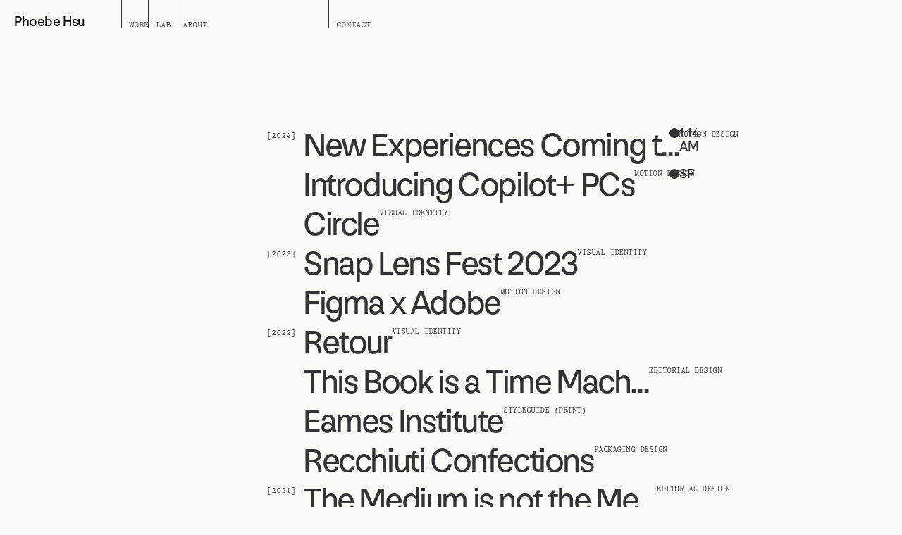

--- FILE ---
content_type: text/html
request_url: https://www.phoebehsu.design/
body_size: 5342
content:
<!DOCTYPE html><!-- Last Published: Mon Mar 10 2025 16:43:56 GMT+0000 (Coordinated Universal Time) --><html data-wf-domain="www.phoebehsu.design" data-wf-page="65c6fb00fd204fb45b50ab04" data-wf-site="628bff93aa5b8c26efb6dfe4"><head><meta charset="utf-8"/><title>Phoebe Hsu</title><meta content="width=device-width, initial-scale=1" name="viewport"/><link href="https://cdn.prod.website-files.com/628bff93aa5b8c26efb6dfe4/css/phoebehsu.webflow.e49a52d63.css" rel="stylesheet" type="text/css"/><style>@media (min-width:992px) {html.w-mod-js:not(.w-mod-ix) [data-w-id="37a22873-6b10-b63a-986b-1e1ef4a640c6"] {color:rgb(51,51,51);}html.w-mod-js:not(.w-mod-ix) [data-w-id="7e0ca398-6a31-8cda-66b5-4f4cc81a5a60"] {color:rgb(51,51,51);}html.w-mod-js:not(.w-mod-ix) [data-w-id="b03067b3-0fd7-cf28-70ba-284fad8a33a6"] {display:none;}html.w-mod-js:not(.w-mod-ix) [data-w-id="0d81d1d5-616d-e2e2-5a4a-9250626022a5"] {color:rgb(51,51,51);}html.w-mod-js:not(.w-mod-ix) [data-w-id="afb9750c-5dd1-626e-f960-02c70c3bbd52"] {color:rgb(51,51,51);}html.w-mod-js:not(.w-mod-ix) [data-w-id="934d0e32-c1ab-db2d-93c6-ce76ac6ac4f6"] {display:none;}html.w-mod-js:not(.w-mod-ix) [data-w-id="0d81d1d5-616d-e2e2-5a4a-9250626022af"] {color:rgb(51,51,51);}html.w-mod-js:not(.w-mod-ix) [data-w-id="5e6e2060-1c04-c20b-ac9d-94a3e2c0cdca"] {color:rgb(51,51,51);}html.w-mod-js:not(.w-mod-ix) [data-w-id="d402e7a2-c7d3-61f2-025a-2303fac4f937"] {display:none;}html.w-mod-js:not(.w-mod-ix) [data-w-id="0d81d1d5-616d-e2e2-5a4a-9250626022b8"] {color:rgb(51,51,51);}html.w-mod-js:not(.w-mod-ix) [data-w-id="c9b2a3a2-f744-f203-2720-a37256dfc963"] {color:rgb(51,51,51);}html.w-mod-js:not(.w-mod-ix) [data-w-id="77d58d9f-ea9a-e6c0-0cf1-1947b4e2c2e9"] {display:none;}html.w-mod-js:not(.w-mod-ix) [data-w-id="0d81d1d5-616d-e2e2-5a4a-9250626022c0"] {color:rgb(51,51,51);}html.w-mod-js:not(.w-mod-ix) [data-w-id="357d1b63-b353-3f2b-610c-0774215035df"] {color:rgb(51,51,51);}html.w-mod-js:not(.w-mod-ix) [data-w-id="51d4d505-9a03-6db7-c564-1d315bec38a0"] {display:none;}html.w-mod-js:not(.w-mod-ix) [data-w-id="0d81d1d5-616d-e2e2-5a4a-9250626022c8"] {color:rgb(51,51,51);}html.w-mod-js:not(.w-mod-ix) [data-w-id="15ced06a-b1c0-6d38-2ae7-4eb671cee76f"] {color:rgb(51,51,51);}html.w-mod-js:not(.w-mod-ix) [data-w-id="9321c004-7815-98f7-e1cb-7ba8ea55807e"] {display:none;}html.w-mod-js:not(.w-mod-ix) [data-w-id="0d81d1d5-616d-e2e2-5a4a-9250626022d0"] {color:rgb(51,51,51);}html.w-mod-js:not(.w-mod-ix) [data-w-id="a12e21f1-0914-afad-fe81-2b710872b21f"] {color:rgb(51,51,51);}html.w-mod-js:not(.w-mod-ix) [data-w-id="04d99d8a-cfd5-8628-b7a6-784d4265e48b"] {display:none;}html.w-mod-js:not(.w-mod-ix) [data-w-id="0d81d1d5-616d-e2e2-5a4a-9250626022d9"] {color:rgb(51,51,51);}html.w-mod-js:not(.w-mod-ix) [data-w-id="4946335e-cdef-0b76-c61f-dc1ae3e0823c"] {color:rgb(51,51,51);}html.w-mod-js:not(.w-mod-ix) [data-w-id="28053067-ab02-5395-183d-3093404b3516"] {display:none;}html.w-mod-js:not(.w-mod-ix) [data-w-id="0d81d1d5-616d-e2e2-5a4a-9250626022df"] {color:rgb(51,51,51);}html.w-mod-js:not(.w-mod-ix) [data-w-id="f8c1f009-5968-9c47-04d5-058e5c84c56e"] {color:rgb(51,51,51);}html.w-mod-js:not(.w-mod-ix) [data-w-id="cf01b486-c76e-7757-6c0e-26bfa6a1092b"] {display:none;}html.w-mod-js:not(.w-mod-ix) [data-w-id="0d81d1d5-616d-e2e2-5a4a-9250626022e5"] {color:rgb(51,51,51);}html.w-mod-js:not(.w-mod-ix) [data-w-id="546edaf1-b0b2-c584-cebc-c138fd343f3d"] {color:rgb(51,51,51);}html.w-mod-js:not(.w-mod-ix) [data-w-id="1f836078-c067-187f-7c4b-e37d949a94ea"] {display:none;}html.w-mod-js:not(.w-mod-ix) [data-w-id="76feb1d4-205a-7f79-d5fb-88abe6206a09"] {color:rgb(51,51,51);}html.w-mod-js:not(.w-mod-ix) [data-w-id="298de41c-cd8d-e092-e397-37e89984de7a"] {color:rgb(51,51,51);}html.w-mod-js:not(.w-mod-ix) [data-w-id="5558542f-3a97-e86b-1a1b-f1087eed6caa"] {display:none;}html.w-mod-js:not(.w-mod-ix) [data-w-id="82505bce-abb1-0de4-1284-293a89cab2dc"] {color:rgb(51,51,51);}html.w-mod-js:not(.w-mod-ix) [data-w-id="5f547660-c18c-3f9b-4247-2a653a70d4dc"] {color:rgb(51,51,51);}html.w-mod-js:not(.w-mod-ix) [data-w-id="ce17d294-93e8-e4e7-7a9e-bef1f2138419"] {display:none;}}</style><script type="text/javascript">!function(o,c){var n=c.documentElement,t=" w-mod-";n.className+=t+"js",("ontouchstart"in o||o.DocumentTouch&&c instanceof DocumentTouch)&&(n.className+=t+"touch")}(window,document);</script><link href="https://cdn.prod.website-files.com/628bff93aa5b8c26efb6dfe4/65d5071f069438dbe8b91ee7_2024-webflow-favicon.png" rel="shortcut icon" type="image/x-icon"/><link href="https://cdn.prod.website-files.com/628bff93aa5b8c26efb6dfe4/62955eb7e006cf3e63c7c339_Favicon-01.png" rel="apple-touch-icon"/><style>
  .Section {
  -ms-overflow-style: none; /* for Internet Explorer, Edge */
  scrollbar-width: none; /* for Firefox */
  overflow-y: scroll; 
}

.Section::-webkit-scrollbar {
  display: none; /* for Chrome, Safari, and Opera */
}
  
</style><style>
	.div-block-24 {
    width:inherit;
    max-width:inherit;
   }
   
   sup {
   	top: -0.5em;
   }
   
   .div-block-29{
  	 width:100%;
     position: absolute;
     bottom: 0;
   }
</style></head><body class="body"><section id="section-header" class="section-header"><div class="columns-6 w-row"><header id="header-main" class="column-13 w-col w-col-4"><div><a href="/" aria-current="page" class="display-name w--current">Phoebe Hsu</a></div></header><div class="column-12 w-col w-col-1"><div data-w-id="24d48f87-b96c-db57-97bb-53f1b44a95ec" class="div-block-59"><a href="/" aria-current="page" class="link-5 w--current">WORK</a></div></div><div class="column-14 w-col w-col-1"><div data-w-id="24d48f87-b96c-db57-97bb-53f1b44a95ec" class="div-block-59"><a href="/lab" class="link-5">LAB</a></div></div><div class="column-15 w-col w-col-3"><div data-w-id="24d48f87-b96c-db57-97bb-53f1b44a95ec" class="div-block-59"><a href="/about" class="link-5">ABOUT</a></div></div><div class="column-16 w-col w-col-3"><div data-w-id="24d48f87-b96c-db57-97bb-53f1b44a95ec" class="div-block-59"><a href="mailto:hi@phoebehsu.design" class="link-5">CONTACT</a></div></div></div><div class="columns-6-copy w-row"><header id="header-main" class="column-13 w-col w-col-7 w-col-tiny-7"><a href="/" aria-current="page" class="display-name w--current">Phoebe Hsu</a></header><div class="column-12 w-col w-col-5 w-col-tiny-5"><div data-w-id="82fbb1eb-ad1e-ab6f-74c1-684da67211dd" class="mobile-menu-button"><div class="link-5">Menu</div></div><div class="mobile-menu"><div data-w-id="1bdb090e-75df-e406-9187-2f8ca0677516" class="menu-mobile-container"><a href="/" aria-current="page" class="menu-mobile-item w--current">work</a></div><div data-w-id="1bdb090e-75df-e406-9187-2f8ca0677519" class="menu-mobile-container"><a href="/lab" class="menu-mobile-item">Lab</a></div><div data-w-id="1bdb090e-75df-e406-9187-2f8ca067751c" class="menu-mobile-container"><a href="/about" class="menu-mobile-item">about</a></div><div data-w-id="1bdb090e-75df-e406-9187-2f8ca067751f" class="menu-mobile-container-contact"><a href="mailto:hi@phoebehsu.design" class="menu-mobile-item">Contact</a></div></div></div></div></section><section class="section_mobile"><div class="div-block-61"><a data-w-id="82505bce-abb1-0de4-1284-293a89cab2db" href="/new-experiences" class="project-list-links w-inline-block"><div data-w-id="82505bce-abb1-0de4-1284-293a89cab2dc" class="project-list-new-exp"><div ms-code-truncate="24" class="project-list-title">New Experiences Coming to Copilot+ PCs and Windows</div><div class="project-list-subtitle">Motion Design<br/></div></div></a><a data-w-id="76feb1d4-205a-7f79-d5fb-88abe6206a08" href="/introducing-copilot-pcs" class="project-list-links w-inline-block"><div data-w-id="76feb1d4-205a-7f79-d5fb-88abe6206a09" class="project-list-copilot-pcs"><div ms-code-truncate="24" class="project-list-title">Introducing Copilot+ PCs</div><div class="project-list-subtitle">Motion Design<br/></div></div></a><a data-w-id="37a22873-6b10-b63a-986b-1e1ef4a640c5" href="/circle" class="project-list-links w-inline-block"><div data-w-id="37a22873-6b10-b63a-986b-1e1ef4a640c6" class="project-list-circle"><div class="project-list-title">Circle</div><div class="project-list-subtitle">Visual Identity<br/></div></div></a><a data-w-id="0d81d1d5-616d-e2e2-5a4a-9250626022a4" href="/snap-lens-fest-2023" class="project-list-links w-inline-block"><div data-w-id="0d81d1d5-616d-e2e2-5a4a-9250626022a5" class="project-list-snap"><div class="project-list-title">Snap Lens Fest 2023</div><div class="project-list-subtitle">Visual Identity<br/></div></div></a><a data-w-id="0d81d1d5-616d-e2e2-5a4a-9250626022ae" href="/figma-vision-video" class="project-list-links w-inline-block"><div data-w-id="0d81d1d5-616d-e2e2-5a4a-9250626022af" class="project-list-figma"><div class="project-list-title">Figma Vision Video</div><div class="project-list-subtitle">Motion design</div></div></a><a data-w-id="0d81d1d5-616d-e2e2-5a4a-9250626022b7" href="/retour" class="project-list-links w-inline-block"><div data-w-id="0d81d1d5-616d-e2e2-5a4a-9250626022b8" class="project-list-retour"><div class="project-list-title">Retour</div><div class="project-list-subtitle">Visual Identity<br/></div></div></a><a data-w-id="0d81d1d5-616d-e2e2-5a4a-9250626022bf" href="/this-book-is-a-time-machine" class="project-list-links w-inline-block"><div data-w-id="0d81d1d5-616d-e2e2-5a4a-9250626022c0" class="project-list-tbiatm"><div ms-code-truncate="24" class="project-list-title">This Book is a Time Machine</div><div class="project-list-subtitle">EDITORIAL DESIGN<br/></div></div></a><a data-w-id="0d81d1d5-616d-e2e2-5a4a-9250626022c7" href="/eames-institute" class="project-list-links w-inline-block"><div data-w-id="0d81d1d5-616d-e2e2-5a4a-9250626022c8" class="project-list-eames"><div class="project-list-title">Eames Institute</div><div class="project-list-subtitle">STYLEGUIDE (PRINT)</div></div></a><a data-w-id="0d81d1d5-616d-e2e2-5a4a-9250626022cf" href="/recchiuti" class="project-list-links w-inline-block"><div data-w-id="0d81d1d5-616d-e2e2-5a4a-9250626022d0" class="project-list-recchiuti"><div class="project-list-title">Recchiuti Confections</div><div class="project-list-subtitle">PACKAGING DESIGN<br/></div></div></a><a data-w-id="0d81d1d5-616d-e2e2-5a4a-9250626022d8" href="/the-medium-is-not-the-message" class="project-list-links w-inline-block"><div data-w-id="0d81d1d5-616d-e2e2-5a4a-9250626022d9" class="project-list-tmintm"><div ms-code-truncate="24" class="project-list-title">The Medium is not the Message</div><div class="project-list-subtitle">EDITORIAL DESIGN</div></div></a><a data-w-id="0d81d1d5-616d-e2e2-5a4a-9250626022de" href="/superposition" class="project-list-links w-inline-block"><div data-w-id="0d81d1d5-616d-e2e2-5a4a-9250626022df" class="project-list-superposition"><div class="project-list-title">Superposition</div><div class="project-list-subtitle">EDITORIAL DESIGN</div></div></a><a data-w-id="0d81d1d5-616d-e2e2-5a4a-9250626022e4" href="/symantec" class="project-list-links w-inline-block"><div data-w-id="0d81d1d5-616d-e2e2-5a4a-9250626022e5" class="project-list-symantec"><div class="project-list-title">Symantec</div><div class="project-list-subtitle">Visual Identity<br/></div></div></a></div></section><div class="section"><div class="project-list w-row"><div class="project-list-container-1 w-col w-col-3 w-col-stack"><div data-w-id="ce17d294-93e8-e4e7-7a9e-bef1f2138419" class="project-hover-new-exp"><img loading="lazy" sizes="(max-width: 479px) 96vw, (max-width: 626px) 97vw, (max-width: 991px) 608px, 24vw" srcset="https://cdn.prod.website-files.com/628bff93aa5b8c26efb6dfe4/67893e4d58c5da7323f5cbd9_NewEra_Thumb-p-500.webp 500w, https://cdn.prod.website-files.com/628bff93aa5b8c26efb6dfe4/67893e4d58c5da7323f5cbd9_NewEra_Thumb.webp 608w" alt="" src="https://cdn.prod.website-files.com/628bff93aa5b8c26efb6dfe4/67893e4d58c5da7323f5cbd9_NewEra_Thumb.webp" class="image-hover"/></div><div data-w-id="5558542f-3a97-e86b-1a1b-f1087eed6caa" class="project-hover-copilot-pcs"><img loading="lazy" sizes="(max-width: 479px) 96vw, (max-width: 626px) 97vw, (max-width: 991px) 608px, 24vw" srcset="https://cdn.prod.website-files.com/628bff93aa5b8c26efb6dfe4/67893e4d1d2d5c05f9af5fd3_CP_Thumb-p-500.webp 500w, https://cdn.prod.website-files.com/628bff93aa5b8c26efb6dfe4/67893e4d1d2d5c05f9af5fd3_CP_Thumb.webp 608w" alt="" src="https://cdn.prod.website-files.com/628bff93aa5b8c26efb6dfe4/67893e4d1d2d5c05f9af5fd3_CP_Thumb.webp" class="image-hover"/></div><div data-w-id="b03067b3-0fd7-cf28-70ba-284fad8a33a6" class="project-hover-circle"><img loading="lazy" sizes="(max-width: 479px) 96vw, (max-width: 626px) 97vw, (max-width: 991px) 608px, 24vw" srcset="https://cdn.prod.website-files.com/628bff93aa5b8c26efb6dfe4/67893e4d27227883e5dd3bf2_Circle_Thumb-p-500.webp 500w, https://cdn.prod.website-files.com/628bff93aa5b8c26efb6dfe4/67893e4d27227883e5dd3bf2_Circle_Thumb.webp 608w" alt="" src="https://cdn.prod.website-files.com/628bff93aa5b8c26efb6dfe4/67893e4d27227883e5dd3bf2_Circle_Thumb.webp" class="image-hover"/></div><div data-w-id="934d0e32-c1ab-db2d-93c6-ce76ac6ac4f6" class="project-hover-snap"><img loading="lazy" sizes="(max-width: 479px) 96vw, (max-width: 626px) 97vw, (max-width: 991px) 608px, 24vw" srcset="https://cdn.prod.website-files.com/628bff93aa5b8c26efb6dfe4/67893e4d0b5194aaf1066eb4_LF_Thumb-p-500.webp 500w, https://cdn.prod.website-files.com/628bff93aa5b8c26efb6dfe4/67893e4d0b5194aaf1066eb4_LF_Thumb.webp 608w" alt="" src="https://cdn.prod.website-files.com/628bff93aa5b8c26efb6dfe4/67893e4d0b5194aaf1066eb4_LF_Thumb.webp" class="image-hover"/></div><div data-w-id="d402e7a2-c7d3-61f2-025a-2303fac4f937" class="project-hover-figma"><img loading="lazy" sizes="(max-width: 479px) 96vw, (max-width: 626px) 97vw, (max-width: 991px) 608px, 24vw" srcset="https://cdn.prod.website-files.com/628bff93aa5b8c26efb6dfe4/67893e4d97c7464cf27f8d21_Figma_Thumb-p-500.webp 500w, https://cdn.prod.website-files.com/628bff93aa5b8c26efb6dfe4/67893e4d97c7464cf27f8d21_Figma_Thumb.webp 608w" alt="" src="https://cdn.prod.website-files.com/628bff93aa5b8c26efb6dfe4/67893e4d97c7464cf27f8d21_Figma_Thumb.webp" class="image-hover"/></div><div data-w-id="77d58d9f-ea9a-e6c0-0cf1-1947b4e2c2e9" class="project-hover-retour"><img loading="lazy" sizes="(max-width: 479px) 96vw, (max-width: 767px) 97vw, (max-width: 991px) 98vw, (max-width: 7504px) 24vw, 1801px" srcset="https://cdn.prod.website-files.com/628bff93aa5b8c26efb6dfe4/678934ea49372d3a95733085_Retour_01-p-500.webp 500w, https://cdn.prod.website-files.com/628bff93aa5b8c26efb6dfe4/678934ea49372d3a95733085_Retour_01-p-800.webp 800w, https://cdn.prod.website-files.com/628bff93aa5b8c26efb6dfe4/678934ea49372d3a95733085_Retour_01-p-1080.webp 1080w, https://cdn.prod.website-files.com/628bff93aa5b8c26efb6dfe4/678934ea49372d3a95733085_Retour_01-p-1600.webp 1600w, https://cdn.prod.website-files.com/628bff93aa5b8c26efb6dfe4/678934ea49372d3a95733085_Retour_01.webp 1801w" alt="" src="https://cdn.prod.website-files.com/628bff93aa5b8c26efb6dfe4/678934ea49372d3a95733085_Retour_01.webp" class="image-hover"/></div><div data-w-id="51d4d505-9a03-6db7-c564-1d315bec38a0" class="project-hover-tbiatm"><img loading="lazy" srcset="https://cdn.prod.website-files.com/628bff93aa5b8c26efb6dfe4/67893e4d00c8c042144b5119_TBIATM_Thumb-p-500.webp 500w, https://cdn.prod.website-files.com/628bff93aa5b8c26efb6dfe4/67893e4d00c8c042144b5119_TBIATM_Thumb.webp 608w" alt="" src="https://cdn.prod.website-files.com/628bff93aa5b8c26efb6dfe4/67893e4d00c8c042144b5119_TBIATM_Thumb.webp" sizes="(max-width: 479px) 96vw, (max-width: 626px) 97vw, (max-width: 991px) 608px, 24vw" class="image-hover"/></div><div data-w-id="9321c004-7815-98f7-e1cb-7ba8ea55807e" class="project-hover-eames"><img loading="lazy" sizes="(max-width: 479px) 96vw, (max-width: 626px) 97vw, (max-width: 991px) 608px, 24vw" srcset="https://cdn.prod.website-files.com/628bff93aa5b8c26efb6dfe4/67893e4da0fb897654f392d5_Eames_Thumb-p-500.webp 500w, https://cdn.prod.website-files.com/628bff93aa5b8c26efb6dfe4/67893e4da0fb897654f392d5_Eames_Thumb.webp 608w" alt="" src="https://cdn.prod.website-files.com/628bff93aa5b8c26efb6dfe4/67893e4da0fb897654f392d5_Eames_Thumb.webp" class="image-hover"/></div><div data-w-id="04d99d8a-cfd5-8628-b7a6-784d4265e48b" class="project-hover-recchiuti"><img loading="lazy" sizes="(max-width: 479px) 96vw, (max-width: 626px) 97vw, (max-width: 991px) 608px, 24vw" srcset="https://cdn.prod.website-files.com/628bff93aa5b8c26efb6dfe4/67893e4d57cf481bc946fb76_Recchiuti_Thumb-p-500.webp 500w, https://cdn.prod.website-files.com/628bff93aa5b8c26efb6dfe4/67893e4d57cf481bc946fb76_Recchiuti_Thumb.webp 608w" alt="" src="https://cdn.prod.website-files.com/628bff93aa5b8c26efb6dfe4/67893e4d57cf481bc946fb76_Recchiuti_Thumb.webp" class="image-hover"/></div><div data-w-id="28053067-ab02-5395-183d-3093404b3516" class="project-hover-tmintm"><img loading="lazy" sizes="(max-width: 479px) 96vw, (max-width: 626px) 97vw, (max-width: 991px) 608px, 24vw" srcset="https://cdn.prod.website-files.com/628bff93aa5b8c26efb6dfe4/67893e4de63c20bee3eff62b_TMINTM_Thumb-p-500.webp 500w, https://cdn.prod.website-files.com/628bff93aa5b8c26efb6dfe4/67893e4de63c20bee3eff62b_TMINTM_Thumb.webp 608w" alt="" src="https://cdn.prod.website-files.com/628bff93aa5b8c26efb6dfe4/67893e4de63c20bee3eff62b_TMINTM_Thumb.webp" class="image-hover"/></div><div data-w-id="cf01b486-c76e-7757-6c0e-26bfa6a1092b" class="project-hover-superposition"><img loading="lazy" sizes="(max-width: 479px) 96vw, (max-width: 627px) 97vw, (max-width: 991px) 609px, 24vw" srcset="https://cdn.prod.website-files.com/628bff93aa5b8c26efb6dfe4/67893e4dfb9a726798f2d904_Superposition_Thumb-p-500.webp 500w, https://cdn.prod.website-files.com/628bff93aa5b8c26efb6dfe4/67893e4dfb9a726798f2d904_Superposition_Thumb.webp 609w" alt="" src="https://cdn.prod.website-files.com/628bff93aa5b8c26efb6dfe4/67893e4dfb9a726798f2d904_Superposition_Thumb.webp" class="image-hover"/></div><div data-w-id="1f836078-c067-187f-7c4b-e37d949a94ea" class="project-hover-symantec"><img loading="lazy" sizes="(max-width: 479px) 96vw, (max-width: 627px) 97vw, (max-width: 991px) 609px, 24vw" srcset="https://cdn.prod.website-files.com/628bff93aa5b8c26efb6dfe4/67893e4da6085c04f8c4979e_Symantec_Thumb-p-500.webp 500w, https://cdn.prod.website-files.com/628bff93aa5b8c26efb6dfe4/67893e4da6085c04f8c4979e_Symantec_Thumb.webp 609w" alt="" src="https://cdn.prod.website-files.com/628bff93aa5b8c26efb6dfe4/67893e4da6085c04f8c4979e_Symantec_Thumb.webp" class="image-hover"/></div><div class="home-left w-row"><div class="circle-container w-col w-col-2"><div class="div-block-62"></div><div class="html-embed-02 w-embed w-script"><div id="timeContainer"><div id="time"></div><div id="ampm"></div></div>
    <script>
  function updateClock(offset) {
       // current date
          var os = new Date();
          var utc = os.getTime() + (os.getTimezoneOffset() * 60 * 1000);
          var now = new Date(utc + (3600000 * offset));

          var ampm = now.getHours();
          var h = now.getHours();
          var m = now.getMinutes();
          var mid = 'PM';

          if (m < 10) {
              m = "0" + m;
          }
          if (h > 12) {
              h = h - 12;
          }
          if (h == 0) {
              h = 12;
          }
          if (ampm < 12) {
              mid = 'AM';
          }

              time = h + ':' + m;
          // set the content of the element with the ID time to the formatted string
          document.getElementById('time').innerHTML = time;

          document.getElementById('ampm').innerHTML = mid;
          // call this function again in 1000ms
        setTimeout("updateClock(-7)",500);
      }
      
     updateClock(-7); // initial call
    </script>

<style>
#city {
				position: relative;
        top: 1px;
        letter-spacing: 0.05em;
        font-size: 18px;
        margin-top: -30px;
        color: #5a3cff;
        z-index: 1;
    }

    #city span {
        font-size: 18px;
        font-weight: 500;
        fill: #5a3cff;
    }


    #timeContainer{
			display: block;	
    }
    
    #time {
        fill: #333333;
    }
    #ampm {
        position: relative;
    }
  </style></div></div><div class="project-list-image w-col w-col-10"></div></div><div class="home-left w-row"><div class="circle-container w-col w-col-2"><div class="div-block-62"></div><div class="div-block-63"><a href="#" class="display-city">SF</a></div></div><div class="project-list-image w-col w-col-10"></div></div><div class="home-left w-row"><div class="circle-container w-col w-col-2"><div class="div-block-63"></div></div><div class="project-list-image w-col w-col-10"></div></div></div><div class="project-list-container-2 w-col w-col-1 w-col-stack"><div class="project-list-number"><div class="project-list-number">[2024]<br/></div></div><div class="project-list-number"><div class="project-list-number"><br/></div></div><div class="project-list-number"><div class="project-list-number"><br/></div></div><div class="project-list-number"><div class="project-list-number">[2023]<br/></div></div><div class="project-list-number"><div class="project-list-number"><br/></div></div><div class="project-list-number"><div class="project-list-number">[2022]<br/></div></div><div class="project-list-number"><div class="project-list-number"><br/></div></div><div class="project-list-number"><div class="project-list-number"><br/></div></div><div class="project-list-number"><div class="project-list-number"><br/></div></div><div class="project-list-number"><div class="project-list-number">[2021]<br/></div></div></div><div class="project-list-container-3 w-col w-col-8 w-col-stack"><div class="div-block-61"><a data-w-id="5f547660-c18c-3f9b-4247-2a653a70d4db" href="/new-experiences" class="project-list-links w-inline-block"><div data-w-id="5f547660-c18c-3f9b-4247-2a653a70d4dc" class="project-list-new-exp"><div ms-code-truncate="24" class="project-list-title">New Experiences Coming to Copilot+ PCs and Windows</div><div class="project-list-subtitle"> Motion design<br/></div></div></a><a data-w-id="298de41c-cd8d-e092-e397-37e89984de79" href="/introducing-copilot-pcs" class="project-list-links w-inline-block"><div data-w-id="298de41c-cd8d-e092-e397-37e89984de7a" class="project-list-copilot-pcs"><div ms-code-truncate="24" class="project-list-title">Introducing Copilot+ PCs</div><div class="project-list-subtitle"> Motion design<br/></div></div></a><a data-w-id="86d2047d-e2d6-bdad-1c85-e30398609341" href="/circle" class="project-list-links w-inline-block"><div data-w-id="7e0ca398-6a31-8cda-66b5-4f4cc81a5a60" class="project-list-circle"><div class="project-list-title">Circle</div><div class="project-list-subtitle">Visual Identity<br/></div></div></a><a data-w-id="afb9750c-5dd1-626e-f960-02c70c3bbd51" href="/snap-lens-fest-2023" class="project-list-links w-inline-block"><div data-w-id="afb9750c-5dd1-626e-f960-02c70c3bbd52" class="project-list-snap"><div class="project-list-title">Snap Lens Fest 2023</div><div class="project-list-subtitle">Visual Identity<br/></div></div></a><a data-w-id="5e6e2060-1c04-c20b-ac9d-94a3e2c0cdc9" href="/figma-vision-video" class="project-list-links w-inline-block"><div data-w-id="5e6e2060-1c04-c20b-ac9d-94a3e2c0cdca" class="project-list-figma"><div class="project-list-title">Figma x Adobe</div><div class="project-list-subtitle">Motion design</div></div></a><a data-w-id="c9b2a3a2-f744-f203-2720-a37256dfc962" href="/retour" class="project-list-links w-inline-block"><div data-w-id="c9b2a3a2-f744-f203-2720-a37256dfc963" class="project-list-retour"><div class="project-list-title">Retour</div><div class="project-list-subtitle">Visual Identity<br/></div></div></a><a data-w-id="357d1b63-b353-3f2b-610c-0774215035de" href="/this-book-is-a-time-machine" class="project-list-links w-inline-block"><div data-w-id="357d1b63-b353-3f2b-610c-0774215035df" class="project-list-tbiatm"><div ms-code-truncate="24" class="project-list-title">This Book is a Time Machine</div><div class="project-list-subtitle">EDITORIAL DESIGN<br/></div></div></a><a data-w-id="15ced06a-b1c0-6d38-2ae7-4eb671cee76e" href="/eames-institute" class="project-list-links w-inline-block"><div data-w-id="15ced06a-b1c0-6d38-2ae7-4eb671cee76f" class="project-list-eames"><div class="project-list-title">Eames Institute</div><div class="project-list-subtitle">STYLEGUIDE (PRINT)</div></div></a><a data-w-id="a12e21f1-0914-afad-fe81-2b710872b21e" href="/recchiuti" class="project-list-links w-inline-block"><div data-w-id="a12e21f1-0914-afad-fe81-2b710872b21f" class="project-list-recchiuti"><div class="project-list-title">Recchiuti Confections</div><div class="project-list-subtitle">PACKAGING DESIGN<br/></div></div></a><a data-w-id="4946335e-cdef-0b76-c61f-dc1ae3e0823b" href="/the-medium-is-not-the-message" class="project-list-links w-inline-block"><div data-w-id="4946335e-cdef-0b76-c61f-dc1ae3e0823c" class="project-list-tmintm"><div ms-code-truncate="24" class="project-list-title">The Medium is not the Message</div><div class="project-list-subtitle">EDITORIAL DESIGN</div></div></a><a data-w-id="f8c1f009-5968-9c47-04d5-058e5c84c56d" href="/superposition" class="project-list-links w-inline-block"><div data-w-id="f8c1f009-5968-9c47-04d5-058e5c84c56e" class="project-list-superposition"><div class="project-list-title">Superposition</div><div class="project-list-subtitle">EDITORIAL DESIGN</div></div></a><a data-w-id="546edaf1-b0b2-c584-cebc-c138fd343f3c" href="/symantec" class="project-list-links w-inline-block"><div data-w-id="546edaf1-b0b2-c584-cebc-c138fd343f3d" class="project-list-symantec"><div class="project-list-title">Symantec</div><div class="project-list-subtitle">Visual Identity<br/></div></div></a></div></div></div></div><script src="https://d3e54v103j8qbb.cloudfront.net/js/jquery-3.5.1.min.dc5e7f18c8.js?site=628bff93aa5b8c26efb6dfe4" type="text/javascript" integrity="sha256-9/aliU8dGd2tb6OSsuzixeV4y/faTqgFtohetphbbj0=" crossorigin="anonymous"></script><script src="https://cdn.prod.website-files.com/628bff93aa5b8c26efb6dfe4/js/webflow.schunk.4a394eb5af8156f2.js" type="text/javascript"></script><script src="https://cdn.prod.website-files.com/628bff93aa5b8c26efb6dfe4/js/webflow.ba15e77a.1991f3bbf6fff5ec.js" type="text/javascript"></script><script>
const elements = document.querySelectorAll('[ms-code-truncate]');

elements.forEach((element) => {
  const charLimit = parseInt(element.getAttribute('ms-code-truncate'));

  // Create a helper function that will recursively traverse the DOM tree
  const traverseNodes = (node, count) => {
    for (let child of node.childNodes) {
      // If the node is a text node, truncate if necessary
      if (child.nodeType === Node.TEXT_NODE) {
        if (count + child.textContent.length > charLimit) {
          child.textContent = child.textContent.slice(0, charLimit - count) + '...';
          return count + child.textContent.length;
        }
        count += child.textContent.length;
      }
      // If the node is an element, recurse through its children
      else if (child.nodeType === Node.ELEMENT_NODE) {
        count = traverseNodes(child, count);
      }
    }
    return count;
  }

  // Create a deep clone of the element to work on. This is so that we don't modify the original element
  // until we have completely finished processing.
  const clone = element.cloneNode(true);

  // Traverse and truncate the cloned node
  traverseNodes(clone, 0);

  // Replace the original element with our modified clone
  element.parentNode.replaceChild(clone, element);
});
</script></body></html>

--- FILE ---
content_type: text/css
request_url: https://cdn.prod.website-files.com/628bff93aa5b8c26efb6dfe4/css/phoebehsu.webflow.e49a52d63.css
body_size: 24235
content:
html {
  -webkit-text-size-adjust: 100%;
  -ms-text-size-adjust: 100%;
  font-family: sans-serif;
}

body {
  margin: 0;
}

article, aside, details, figcaption, figure, footer, header, hgroup, main, menu, nav, section, summary {
  display: block;
}

audio, canvas, progress, video {
  vertical-align: baseline;
  display: inline-block;
}

audio:not([controls]) {
  height: 0;
  display: none;
}

[hidden], template {
  display: none;
}

a {
  background-color: #0000;
}

a:active, a:hover {
  outline: 0;
}

abbr[title] {
  border-bottom: 1px dotted;
}

b, strong {
  font-weight: bold;
}

dfn {
  font-style: italic;
}

h1 {
  margin: .67em 0;
  font-size: 2em;
}

mark {
  color: #000;
  background: #ff0;
}

small {
  font-size: 80%;
}

sub, sup {
  vertical-align: baseline;
  font-size: 75%;
  line-height: 0;
  position: relative;
}

sup {
  top: -.5em;
}

sub {
  bottom: -.25em;
}

img {
  border: 0;
}

svg:not(:root) {
  overflow: hidden;
}

hr {
  box-sizing: content-box;
  height: 0;
}

pre {
  overflow: auto;
}

code, kbd, pre, samp {
  font-family: monospace;
  font-size: 1em;
}

button, input, optgroup, select, textarea {
  color: inherit;
  font: inherit;
  margin: 0;
}

button {
  overflow: visible;
}

button, select {
  text-transform: none;
}

button, html input[type="button"], input[type="reset"] {
  -webkit-appearance: button;
  cursor: pointer;
}

button[disabled], html input[disabled] {
  cursor: default;
}

button::-moz-focus-inner, input::-moz-focus-inner {
  border: 0;
  padding: 0;
}

input {
  line-height: normal;
}

input[type="checkbox"], input[type="radio"] {
  box-sizing: border-box;
  padding: 0;
}

input[type="number"]::-webkit-inner-spin-button, input[type="number"]::-webkit-outer-spin-button {
  height: auto;
}

input[type="search"] {
  -webkit-appearance: none;
}

input[type="search"]::-webkit-search-cancel-button, input[type="search"]::-webkit-search-decoration {
  -webkit-appearance: none;
}

legend {
  border: 0;
  padding: 0;
}

textarea {
  overflow: auto;
}

optgroup {
  font-weight: bold;
}

table {
  border-collapse: collapse;
  border-spacing: 0;
}

td, th {
  padding: 0;
}

@font-face {
  font-family: webflow-icons;
  src: url("[data-uri]") format("truetype");
  font-weight: normal;
  font-style: normal;
}

[class^="w-icon-"], [class*=" w-icon-"] {
  speak: none;
  font-variant: normal;
  text-transform: none;
  -webkit-font-smoothing: antialiased;
  -moz-osx-font-smoothing: grayscale;
  font-style: normal;
  font-weight: normal;
  line-height: 1;
  font-family: webflow-icons !important;
}

.w-icon-slider-right:before {
  content: "";
}

.w-icon-slider-left:before {
  content: "";
}

.w-icon-nav-menu:before {
  content: "";
}

.w-icon-arrow-down:before, .w-icon-dropdown-toggle:before {
  content: "";
}

.w-icon-file-upload-remove:before {
  content: "";
}

.w-icon-file-upload-icon:before {
  content: "";
}

* {
  box-sizing: border-box;
}

html {
  height: 100%;
}

body {
  color: #333;
  background-color: #fff;
  min-height: 100%;
  margin: 0;
  font-family: Arial, sans-serif;
  font-size: 14px;
  line-height: 20px;
}

img {
  vertical-align: middle;
  max-width: 100%;
  display: inline-block;
}

html.w-mod-touch * {
  background-attachment: scroll !important;
}

.w-block {
  display: block;
}

.w-inline-block {
  max-width: 100%;
  display: inline-block;
}

.w-clearfix:before, .w-clearfix:after {
  content: " ";
  grid-area: 1 / 1 / 2 / 2;
  display: table;
}

.w-clearfix:after {
  clear: both;
}

.w-hidden {
  display: none;
}

.w-button {
  color: #fff;
  line-height: inherit;
  cursor: pointer;
  background-color: #3898ec;
  border: 0;
  border-radius: 0;
  padding: 9px 15px;
  text-decoration: none;
  display: inline-block;
}

input.w-button {
  -webkit-appearance: button;
}

html[data-w-dynpage] [data-w-cloak] {
  color: #0000 !important;
}

.w-code-block {
  margin: unset;
}

pre.w-code-block code {
  all: inherit;
}

.w-optimization {
  display: contents;
}

.w-webflow-badge, .w-webflow-badge > img {
  box-sizing: unset;
  width: unset;
  height: unset;
  max-height: unset;
  max-width: unset;
  min-height: unset;
  min-width: unset;
  margin: unset;
  padding: unset;
  float: unset;
  clear: unset;
  border: unset;
  border-radius: unset;
  background: unset;
  background-image: unset;
  background-position: unset;
  background-size: unset;
  background-repeat: unset;
  background-origin: unset;
  background-clip: unset;
  background-attachment: unset;
  background-color: unset;
  box-shadow: unset;
  transform: unset;
  direction: unset;
  font-family: unset;
  font-weight: unset;
  color: unset;
  font-size: unset;
  line-height: unset;
  font-style: unset;
  font-variant: unset;
  text-align: unset;
  letter-spacing: unset;
  -webkit-text-decoration: unset;
  text-decoration: unset;
  text-indent: unset;
  text-transform: unset;
  list-style-type: unset;
  text-shadow: unset;
  vertical-align: unset;
  cursor: unset;
  white-space: unset;
  word-break: unset;
  word-spacing: unset;
  word-wrap: unset;
  transition: unset;
}

.w-webflow-badge {
  white-space: nowrap;
  cursor: pointer;
  box-shadow: 0 0 0 1px #0000001a, 0 1px 3px #0000001a;
  visibility: visible !important;
  opacity: 1 !important;
  z-index: 2147483647 !important;
  color: #aaadb0 !important;
  overflow: unset !important;
  background-color: #fff !important;
  border-radius: 3px !important;
  width: auto !important;
  height: auto !important;
  margin: 0 !important;
  padding: 6px !important;
  font-size: 12px !important;
  line-height: 14px !important;
  text-decoration: none !important;
  display: inline-block !important;
  position: fixed !important;
  inset: auto 12px 12px auto !important;
  transform: none !important;
}

.w-webflow-badge > img {
  position: unset;
  visibility: unset !important;
  opacity: 1 !important;
  vertical-align: middle !important;
  display: inline-block !important;
}

h1, h2, h3, h4, h5, h6 {
  margin-bottom: 10px;
  font-weight: bold;
}

h1 {
  margin-top: 20px;
  font-size: 38px;
  line-height: 44px;
}

h2 {
  margin-top: 20px;
  font-size: 32px;
  line-height: 36px;
}

h3 {
  margin-top: 20px;
  font-size: 24px;
  line-height: 30px;
}

h4 {
  margin-top: 10px;
  font-size: 18px;
  line-height: 24px;
}

h5 {
  margin-top: 10px;
  font-size: 14px;
  line-height: 20px;
}

h6 {
  margin-top: 10px;
  font-size: 12px;
  line-height: 18px;
}

p {
  margin-top: 0;
  margin-bottom: 10px;
}

blockquote {
  border-left: 5px solid #e2e2e2;
  margin: 0 0 10px;
  padding: 10px 20px;
  font-size: 18px;
  line-height: 22px;
}

figure {
  margin: 0 0 10px;
}

figcaption {
  text-align: center;
  margin-top: 5px;
}

ul, ol {
  margin-top: 0;
  margin-bottom: 10px;
  padding-left: 40px;
}

.w-list-unstyled {
  padding-left: 0;
  list-style: none;
}

.w-embed:before, .w-embed:after {
  content: " ";
  grid-area: 1 / 1 / 2 / 2;
  display: table;
}

.w-embed:after {
  clear: both;
}

.w-video {
  width: 100%;
  padding: 0;
  position: relative;
}

.w-video iframe, .w-video object, .w-video embed {
  border: none;
  width: 100%;
  height: 100%;
  position: absolute;
  top: 0;
  left: 0;
}

fieldset {
  border: 0;
  margin: 0;
  padding: 0;
}

button, [type="button"], [type="reset"] {
  cursor: pointer;
  -webkit-appearance: button;
  border: 0;
}

.w-form {
  margin: 0 0 15px;
}

.w-form-done {
  text-align: center;
  background-color: #ddd;
  padding: 20px;
  display: none;
}

.w-form-fail {
  background-color: #ffdede;
  margin-top: 10px;
  padding: 10px;
  display: none;
}

label {
  margin-bottom: 5px;
  font-weight: bold;
  display: block;
}

.w-input, .w-select {
  color: #333;
  vertical-align: middle;
  background-color: #fff;
  border: 1px solid #ccc;
  width: 100%;
  height: 38px;
  margin-bottom: 10px;
  padding: 8px 12px;
  font-size: 14px;
  line-height: 1.42857;
  display: block;
}

.w-input::placeholder, .w-select::placeholder {
  color: #999;
}

.w-input:focus, .w-select:focus {
  border-color: #3898ec;
  outline: 0;
}

.w-input[disabled], .w-select[disabled], .w-input[readonly], .w-select[readonly], fieldset[disabled] .w-input, fieldset[disabled] .w-select {
  cursor: not-allowed;
}

.w-input[disabled]:not(.w-input-disabled), .w-select[disabled]:not(.w-input-disabled), .w-input[readonly], .w-select[readonly], fieldset[disabled]:not(.w-input-disabled) .w-input, fieldset[disabled]:not(.w-input-disabled) .w-select {
  background-color: #eee;
}

textarea.w-input, textarea.w-select {
  height: auto;
}

.w-select {
  background-color: #f3f3f3;
}

.w-select[multiple] {
  height: auto;
}

.w-form-label {
  cursor: pointer;
  margin-bottom: 0;
  font-weight: normal;
  display: inline-block;
}

.w-radio {
  margin-bottom: 5px;
  padding-left: 20px;
  display: block;
}

.w-radio:before, .w-radio:after {
  content: " ";
  grid-area: 1 / 1 / 2 / 2;
  display: table;
}

.w-radio:after {
  clear: both;
}

.w-radio-input {
  float: left;
  margin: 3px 0 0 -20px;
  line-height: normal;
}

.w-file-upload {
  margin-bottom: 10px;
  display: block;
}

.w-file-upload-input {
  opacity: 0;
  z-index: -100;
  width: .1px;
  height: .1px;
  position: absolute;
  overflow: hidden;
}

.w-file-upload-default, .w-file-upload-uploading, .w-file-upload-success {
  color: #333;
  display: inline-block;
}

.w-file-upload-error {
  margin-top: 10px;
  display: block;
}

.w-file-upload-default.w-hidden, .w-file-upload-uploading.w-hidden, .w-file-upload-error.w-hidden, .w-file-upload-success.w-hidden {
  display: none;
}

.w-file-upload-uploading-btn {
  cursor: pointer;
  background-color: #fafafa;
  border: 1px solid #ccc;
  margin: 0;
  padding: 8px 12px;
  font-size: 14px;
  font-weight: normal;
  display: flex;
}

.w-file-upload-file {
  background-color: #fafafa;
  border: 1px solid #ccc;
  flex-grow: 1;
  justify-content: space-between;
  margin: 0;
  padding: 8px 9px 8px 11px;
  display: flex;
}

.w-file-upload-file-name {
  font-size: 14px;
  font-weight: normal;
  display: block;
}

.w-file-remove-link {
  cursor: pointer;
  width: auto;
  height: auto;
  margin-top: 3px;
  margin-left: 10px;
  padding: 3px;
  display: block;
}

.w-icon-file-upload-remove {
  margin: auto;
  font-size: 10px;
}

.w-file-upload-error-msg {
  color: #ea384c;
  padding: 2px 0;
  display: inline-block;
}

.w-file-upload-info {
  padding: 0 12px;
  line-height: 38px;
  display: inline-block;
}

.w-file-upload-label {
  cursor: pointer;
  background-color: #fafafa;
  border: 1px solid #ccc;
  margin: 0;
  padding: 8px 12px;
  font-size: 14px;
  font-weight: normal;
  display: inline-block;
}

.w-icon-file-upload-icon, .w-icon-file-upload-uploading {
  width: 20px;
  margin-right: 8px;
  display: inline-block;
}

.w-icon-file-upload-uploading {
  height: 20px;
}

.w-container {
  max-width: 940px;
  margin-left: auto;
  margin-right: auto;
}

.w-container:before, .w-container:after {
  content: " ";
  grid-area: 1 / 1 / 2 / 2;
  display: table;
}

.w-container:after {
  clear: both;
}

.w-container .w-row {
  margin-left: -10px;
  margin-right: -10px;
}

.w-row:before, .w-row:after {
  content: " ";
  grid-area: 1 / 1 / 2 / 2;
  display: table;
}

.w-row:after {
  clear: both;
}

.w-row .w-row {
  margin-left: 0;
  margin-right: 0;
}

.w-col {
  float: left;
  width: 100%;
  min-height: 1px;
  padding-left: 10px;
  padding-right: 10px;
  position: relative;
}

.w-col .w-col {
  padding-left: 0;
  padding-right: 0;
}

.w-col-1 {
  width: 8.33333%;
}

.w-col-2 {
  width: 16.6667%;
}

.w-col-3 {
  width: 25%;
}

.w-col-4 {
  width: 33.3333%;
}

.w-col-5 {
  width: 41.6667%;
}

.w-col-6 {
  width: 50%;
}

.w-col-7 {
  width: 58.3333%;
}

.w-col-8 {
  width: 66.6667%;
}

.w-col-9 {
  width: 75%;
}

.w-col-10 {
  width: 83.3333%;
}

.w-col-11 {
  width: 91.6667%;
}

.w-col-12 {
  width: 100%;
}

.w-hidden-main {
  display: none !important;
}

@media screen and (max-width: 991px) {
  .w-container {
    max-width: 728px;
  }

  .w-hidden-main {
    display: inherit !important;
  }

  .w-hidden-medium {
    display: none !important;
  }

  .w-col-medium-1 {
    width: 8.33333%;
  }

  .w-col-medium-2 {
    width: 16.6667%;
  }

  .w-col-medium-3 {
    width: 25%;
  }

  .w-col-medium-4 {
    width: 33.3333%;
  }

  .w-col-medium-5 {
    width: 41.6667%;
  }

  .w-col-medium-6 {
    width: 50%;
  }

  .w-col-medium-7 {
    width: 58.3333%;
  }

  .w-col-medium-8 {
    width: 66.6667%;
  }

  .w-col-medium-9 {
    width: 75%;
  }

  .w-col-medium-10 {
    width: 83.3333%;
  }

  .w-col-medium-11 {
    width: 91.6667%;
  }

  .w-col-medium-12 {
    width: 100%;
  }

  .w-col-stack {
    width: 100%;
    left: auto;
    right: auto;
  }
}

@media screen and (max-width: 767px) {
  .w-hidden-main, .w-hidden-medium {
    display: inherit !important;
  }

  .w-hidden-small {
    display: none !important;
  }

  .w-row, .w-container .w-row {
    margin-left: 0;
    margin-right: 0;
  }

  .w-col {
    width: 100%;
    left: auto;
    right: auto;
  }

  .w-col-small-1 {
    width: 8.33333%;
  }

  .w-col-small-2 {
    width: 16.6667%;
  }

  .w-col-small-3 {
    width: 25%;
  }

  .w-col-small-4 {
    width: 33.3333%;
  }

  .w-col-small-5 {
    width: 41.6667%;
  }

  .w-col-small-6 {
    width: 50%;
  }

  .w-col-small-7 {
    width: 58.3333%;
  }

  .w-col-small-8 {
    width: 66.6667%;
  }

  .w-col-small-9 {
    width: 75%;
  }

  .w-col-small-10 {
    width: 83.3333%;
  }

  .w-col-small-11 {
    width: 91.6667%;
  }

  .w-col-small-12 {
    width: 100%;
  }
}

@media screen and (max-width: 479px) {
  .w-container {
    max-width: none;
  }

  .w-hidden-main, .w-hidden-medium, .w-hidden-small {
    display: inherit !important;
  }

  .w-hidden-tiny {
    display: none !important;
  }

  .w-col {
    width: 100%;
  }

  .w-col-tiny-1 {
    width: 8.33333%;
  }

  .w-col-tiny-2 {
    width: 16.6667%;
  }

  .w-col-tiny-3 {
    width: 25%;
  }

  .w-col-tiny-4 {
    width: 33.3333%;
  }

  .w-col-tiny-5 {
    width: 41.6667%;
  }

  .w-col-tiny-6 {
    width: 50%;
  }

  .w-col-tiny-7 {
    width: 58.3333%;
  }

  .w-col-tiny-8 {
    width: 66.6667%;
  }

  .w-col-tiny-9 {
    width: 75%;
  }

  .w-col-tiny-10 {
    width: 83.3333%;
  }

  .w-col-tiny-11 {
    width: 91.6667%;
  }

  .w-col-tiny-12 {
    width: 100%;
  }
}

.w-widget {
  position: relative;
}

.w-widget-map {
  width: 100%;
  height: 400px;
}

.w-widget-map label {
  width: auto;
  display: inline;
}

.w-widget-map img {
  max-width: inherit;
}

.w-widget-map .gm-style-iw {
  text-align: center;
}

.w-widget-map .gm-style-iw > button {
  display: none !important;
}

.w-widget-twitter {
  overflow: hidden;
}

.w-widget-twitter-count-shim {
  vertical-align: top;
  text-align: center;
  background: #fff;
  border: 1px solid #758696;
  border-radius: 3px;
  width: 28px;
  height: 20px;
  display: inline-block;
  position: relative;
}

.w-widget-twitter-count-shim * {
  pointer-events: none;
  -webkit-user-select: none;
  user-select: none;
}

.w-widget-twitter-count-shim .w-widget-twitter-count-inner {
  text-align: center;
  color: #999;
  font-family: serif;
  font-size: 15px;
  line-height: 12px;
  position: relative;
}

.w-widget-twitter-count-shim .w-widget-twitter-count-clear {
  display: block;
  position: relative;
}

.w-widget-twitter-count-shim.w--large {
  width: 36px;
  height: 28px;
}

.w-widget-twitter-count-shim.w--large .w-widget-twitter-count-inner {
  font-size: 18px;
  line-height: 18px;
}

.w-widget-twitter-count-shim:not(.w--vertical) {
  margin-left: 5px;
  margin-right: 8px;
}

.w-widget-twitter-count-shim:not(.w--vertical).w--large {
  margin-left: 6px;
}

.w-widget-twitter-count-shim:not(.w--vertical):before, .w-widget-twitter-count-shim:not(.w--vertical):after {
  content: " ";
  pointer-events: none;
  border: solid #0000;
  width: 0;
  height: 0;
  position: absolute;
  top: 50%;
  left: 0;
}

.w-widget-twitter-count-shim:not(.w--vertical):before {
  border-width: 4px;
  border-color: #75869600 #5d6c7b #75869600 #75869600;
  margin-top: -4px;
  margin-left: -9px;
}

.w-widget-twitter-count-shim:not(.w--vertical).w--large:before {
  border-width: 5px;
  margin-top: -5px;
  margin-left: -10px;
}

.w-widget-twitter-count-shim:not(.w--vertical):after {
  border-width: 4px;
  border-color: #fff0 #fff #fff0 #fff0;
  margin-top: -4px;
  margin-left: -8px;
}

.w-widget-twitter-count-shim:not(.w--vertical).w--large:after {
  border-width: 5px;
  margin-top: -5px;
  margin-left: -9px;
}

.w-widget-twitter-count-shim.w--vertical {
  width: 61px;
  height: 33px;
  margin-bottom: 8px;
}

.w-widget-twitter-count-shim.w--vertical:before, .w-widget-twitter-count-shim.w--vertical:after {
  content: " ";
  pointer-events: none;
  border: solid #0000;
  width: 0;
  height: 0;
  position: absolute;
  top: 100%;
  left: 50%;
}

.w-widget-twitter-count-shim.w--vertical:before {
  border-width: 5px;
  border-color: #5d6c7b #75869600 #75869600;
  margin-left: -5px;
}

.w-widget-twitter-count-shim.w--vertical:after {
  border-width: 4px;
  border-color: #fff #fff0 #fff0;
  margin-left: -4px;
}

.w-widget-twitter-count-shim.w--vertical .w-widget-twitter-count-inner {
  font-size: 18px;
  line-height: 22px;
}

.w-widget-twitter-count-shim.w--vertical.w--large {
  width: 76px;
}

.w-background-video {
  color: #fff;
  height: 500px;
  position: relative;
  overflow: hidden;
}

.w-background-video > video {
  object-fit: cover;
  z-index: -100;
  background-position: 50%;
  background-size: cover;
  width: 100%;
  height: 100%;
  margin: auto;
  position: absolute;
  inset: -100%;
}

.w-background-video > video::-webkit-media-controls-start-playback-button {
  -webkit-appearance: none;
  display: none !important;
}

.w-background-video--control {
  background-color: #0000;
  padding: 0;
  position: absolute;
  bottom: 1em;
  right: 1em;
}

.w-background-video--control > [hidden] {
  display: none !important;
}

.w-slider {
  text-align: center;
  clear: both;
  -webkit-tap-highlight-color: #0000;
  tap-highlight-color: #0000;
  background: #ddd;
  height: 300px;
  position: relative;
}

.w-slider-mask {
  z-index: 1;
  white-space: nowrap;
  height: 100%;
  display: block;
  position: relative;
  left: 0;
  right: 0;
  overflow: hidden;
}

.w-slide {
  vertical-align: top;
  white-space: normal;
  text-align: left;
  width: 100%;
  height: 100%;
  display: inline-block;
  position: relative;
}

.w-slider-nav {
  z-index: 2;
  text-align: center;
  -webkit-tap-highlight-color: #0000;
  tap-highlight-color: #0000;
  height: 40px;
  margin: auto;
  padding-top: 10px;
  position: absolute;
  inset: auto 0 0;
}

.w-slider-nav.w-round > div {
  border-radius: 100%;
}

.w-slider-nav.w-num > div {
  font-size: inherit;
  line-height: inherit;
  width: auto;
  height: auto;
  padding: .2em .5em;
}

.w-slider-nav.w-shadow > div {
  box-shadow: 0 0 3px #3336;
}

.w-slider-nav-invert {
  color: #fff;
}

.w-slider-nav-invert > div {
  background-color: #2226;
}

.w-slider-nav-invert > div.w-active {
  background-color: #222;
}

.w-slider-dot {
  cursor: pointer;
  background-color: #fff6;
  width: 1em;
  height: 1em;
  margin: 0 3px .5em;
  transition: background-color .1s, color .1s;
  display: inline-block;
  position: relative;
}

.w-slider-dot.w-active {
  background-color: #fff;
}

.w-slider-dot:focus {
  outline: none;
  box-shadow: 0 0 0 2px #fff;
}

.w-slider-dot:focus.w-active {
  box-shadow: none;
}

.w-slider-arrow-left, .w-slider-arrow-right {
  cursor: pointer;
  color: #fff;
  -webkit-tap-highlight-color: #0000;
  tap-highlight-color: #0000;
  -webkit-user-select: none;
  user-select: none;
  width: 80px;
  margin: auto;
  font-size: 40px;
  position: absolute;
  inset: 0;
  overflow: hidden;
}

.w-slider-arrow-left [class^="w-icon-"], .w-slider-arrow-right [class^="w-icon-"], .w-slider-arrow-left [class*=" w-icon-"], .w-slider-arrow-right [class*=" w-icon-"] {
  position: absolute;
}

.w-slider-arrow-left:focus, .w-slider-arrow-right:focus {
  outline: 0;
}

.w-slider-arrow-left {
  z-index: 3;
  right: auto;
}

.w-slider-arrow-right {
  z-index: 4;
  left: auto;
}

.w-icon-slider-left, .w-icon-slider-right {
  width: 1em;
  height: 1em;
  margin: auto;
  inset: 0;
}

.w-slider-aria-label {
  clip: rect(0 0 0 0);
  border: 0;
  width: 1px;
  height: 1px;
  margin: -1px;
  padding: 0;
  position: absolute;
  overflow: hidden;
}

.w-slider-force-show {
  display: block !important;
}

.w-dropdown {
  text-align: left;
  z-index: 900;
  margin-left: auto;
  margin-right: auto;
  display: inline-block;
  position: relative;
}

.w-dropdown-btn, .w-dropdown-toggle, .w-dropdown-link {
  vertical-align: top;
  color: #222;
  text-align: left;
  white-space: nowrap;
  margin-left: auto;
  margin-right: auto;
  padding: 20px;
  text-decoration: none;
  position: relative;
}

.w-dropdown-toggle {
  -webkit-user-select: none;
  user-select: none;
  cursor: pointer;
  padding-right: 40px;
  display: inline-block;
}

.w-dropdown-toggle:focus {
  outline: 0;
}

.w-icon-dropdown-toggle {
  width: 1em;
  height: 1em;
  margin: auto 20px auto auto;
  position: absolute;
  top: 0;
  bottom: 0;
  right: 0;
}

.w-dropdown-list {
  background: #ddd;
  min-width: 100%;
  display: none;
  position: absolute;
}

.w-dropdown-list.w--open {
  display: block;
}

.w-dropdown-link {
  color: #222;
  padding: 10px 20px;
  display: block;
}

.w-dropdown-link.w--current {
  color: #0082f3;
}

.w-dropdown-link:focus {
  outline: 0;
}

@media screen and (max-width: 767px) {
  .w-nav-brand {
    padding-left: 10px;
  }
}

.w-lightbox-backdrop {
  cursor: auto;
  letter-spacing: normal;
  text-indent: 0;
  text-shadow: none;
  text-transform: none;
  visibility: visible;
  white-space: normal;
  word-break: normal;
  word-spacing: normal;
  word-wrap: normal;
  color: #fff;
  text-align: center;
  z-index: 2000;
  opacity: 0;
  -webkit-user-select: none;
  -moz-user-select: none;
  -webkit-tap-highlight-color: transparent;
  background: #000000e6;
  outline: 0;
  font-family: Helvetica Neue, Helvetica, Ubuntu, Segoe UI, Verdana, sans-serif;
  font-size: 17px;
  font-style: normal;
  font-weight: 300;
  line-height: 1.2;
  list-style: disc;
  position: fixed;
  inset: 0;
  -webkit-transform: translate(0);
}

.w-lightbox-backdrop, .w-lightbox-container {
  -webkit-overflow-scrolling: touch;
  height: 100%;
  overflow: auto;
}

.w-lightbox-content {
  height: 100vh;
  position: relative;
  overflow: hidden;
}

.w-lightbox-view {
  opacity: 0;
  width: 100vw;
  height: 100vh;
  position: absolute;
}

.w-lightbox-view:before {
  content: "";
  height: 100vh;
}

.w-lightbox-group, .w-lightbox-group .w-lightbox-view, .w-lightbox-group .w-lightbox-view:before {
  height: 86vh;
}

.w-lightbox-frame, .w-lightbox-view:before {
  vertical-align: middle;
  display: inline-block;
}

.w-lightbox-figure {
  margin: 0;
  position: relative;
}

.w-lightbox-group .w-lightbox-figure {
  cursor: pointer;
}

.w-lightbox-img {
  width: auto;
  max-width: none;
  height: auto;
}

.w-lightbox-image {
  float: none;
  max-width: 100vw;
  max-height: 100vh;
  display: block;
}

.w-lightbox-group .w-lightbox-image {
  max-height: 86vh;
}

.w-lightbox-caption {
  text-align: left;
  text-overflow: ellipsis;
  white-space: nowrap;
  background: #0006;
  padding: .5em 1em;
  position: absolute;
  bottom: 0;
  left: 0;
  right: 0;
  overflow: hidden;
}

.w-lightbox-embed {
  width: 100%;
  height: 100%;
  position: absolute;
  inset: 0;
}

.w-lightbox-control {
  cursor: pointer;
  background-position: center;
  background-repeat: no-repeat;
  background-size: 24px;
  width: 4em;
  transition: all .3s;
  position: absolute;
  top: 0;
}

.w-lightbox-left {
  background-image: url("[data-uri]");
  display: none;
  bottom: 0;
  left: 0;
}

.w-lightbox-right {
  background-image: url("[data-uri]");
  display: none;
  bottom: 0;
  right: 0;
}

.w-lightbox-close {
  background-image: url("[data-uri]");
  background-size: 18px;
  height: 2.6em;
  right: 0;
}

.w-lightbox-strip {
  white-space: nowrap;
  padding: 0 1vh;
  line-height: 0;
  position: absolute;
  bottom: 0;
  left: 0;
  right: 0;
  overflow: auto hidden;
}

.w-lightbox-item {
  box-sizing: content-box;
  cursor: pointer;
  width: 10vh;
  padding: 2vh 1vh;
  display: inline-block;
  -webkit-transform: translate3d(0, 0, 0);
}

.w-lightbox-active {
  opacity: .3;
}

.w-lightbox-thumbnail {
  background: #222;
  height: 10vh;
  position: relative;
  overflow: hidden;
}

.w-lightbox-thumbnail-image {
  position: absolute;
  top: 0;
  left: 0;
}

.w-lightbox-thumbnail .w-lightbox-tall {
  width: 100%;
  top: 50%;
  transform: translate(0, -50%);
}

.w-lightbox-thumbnail .w-lightbox-wide {
  height: 100%;
  left: 50%;
  transform: translate(-50%);
}

.w-lightbox-spinner {
  box-sizing: border-box;
  border: 5px solid #0006;
  border-radius: 50%;
  width: 40px;
  height: 40px;
  margin-top: -20px;
  margin-left: -20px;
  animation: .8s linear infinite spin;
  position: absolute;
  top: 50%;
  left: 50%;
}

.w-lightbox-spinner:after {
  content: "";
  border: 3px solid #0000;
  border-bottom-color: #fff;
  border-radius: 50%;
  position: absolute;
  inset: -4px;
}

.w-lightbox-hide {
  display: none;
}

.w-lightbox-noscroll {
  overflow: hidden;
}

@media (min-width: 768px) {
  .w-lightbox-content {
    height: 96vh;
    margin-top: 2vh;
  }

  .w-lightbox-view, .w-lightbox-view:before {
    height: 96vh;
  }

  .w-lightbox-group, .w-lightbox-group .w-lightbox-view, .w-lightbox-group .w-lightbox-view:before {
    height: 84vh;
  }

  .w-lightbox-image {
    max-width: 96vw;
    max-height: 96vh;
  }

  .w-lightbox-group .w-lightbox-image {
    max-width: 82.3vw;
    max-height: 84vh;
  }

  .w-lightbox-left, .w-lightbox-right {
    opacity: .5;
    display: block;
  }

  .w-lightbox-close {
    opacity: .8;
  }

  .w-lightbox-control:hover {
    opacity: 1;
  }
}

.w-lightbox-inactive, .w-lightbox-inactive:hover {
  opacity: 0;
}

.w-richtext:before, .w-richtext:after {
  content: " ";
  grid-area: 1 / 1 / 2 / 2;
  display: table;
}

.w-richtext:after {
  clear: both;
}

.w-richtext[contenteditable="true"]:before, .w-richtext[contenteditable="true"]:after {
  white-space: initial;
}

.w-richtext ol, .w-richtext ul {
  overflow: hidden;
}

.w-richtext .w-richtext-figure-selected.w-richtext-figure-type-video div:after, .w-richtext .w-richtext-figure-selected[data-rt-type="video"] div:after, .w-richtext .w-richtext-figure-selected.w-richtext-figure-type-image div, .w-richtext .w-richtext-figure-selected[data-rt-type="image"] div {
  outline: 2px solid #2895f7;
}

.w-richtext figure.w-richtext-figure-type-video > div:after, .w-richtext figure[data-rt-type="video"] > div:after {
  content: "";
  display: none;
  position: absolute;
  inset: 0;
}

.w-richtext figure {
  max-width: 60%;
  position: relative;
}

.w-richtext figure > div:before {
  cursor: default !important;
}

.w-richtext figure img {
  width: 100%;
}

.w-richtext figure figcaption.w-richtext-figcaption-placeholder {
  opacity: .6;
}

.w-richtext figure div {
  color: #0000;
  font-size: 0;
}

.w-richtext figure.w-richtext-figure-type-image, .w-richtext figure[data-rt-type="image"] {
  display: table;
}

.w-richtext figure.w-richtext-figure-type-image > div, .w-richtext figure[data-rt-type="image"] > div {
  display: inline-block;
}

.w-richtext figure.w-richtext-figure-type-image > figcaption, .w-richtext figure[data-rt-type="image"] > figcaption {
  caption-side: bottom;
  display: table-caption;
}

.w-richtext figure.w-richtext-figure-type-video, .w-richtext figure[data-rt-type="video"] {
  width: 60%;
  height: 0;
}

.w-richtext figure.w-richtext-figure-type-video iframe, .w-richtext figure[data-rt-type="video"] iframe {
  width: 100%;
  height: 100%;
  position: absolute;
  top: 0;
  left: 0;
}

.w-richtext figure.w-richtext-figure-type-video > div, .w-richtext figure[data-rt-type="video"] > div {
  width: 100%;
}

.w-richtext figure.w-richtext-align-center {
  clear: both;
  margin-left: auto;
  margin-right: auto;
}

.w-richtext figure.w-richtext-align-center.w-richtext-figure-type-image > div, .w-richtext figure.w-richtext-align-center[data-rt-type="image"] > div {
  max-width: 100%;
}

.w-richtext figure.w-richtext-align-normal {
  clear: both;
}

.w-richtext figure.w-richtext-align-fullwidth {
  text-align: center;
  clear: both;
  width: 100%;
  max-width: 100%;
  margin-left: auto;
  margin-right: auto;
  display: block;
}

.w-richtext figure.w-richtext-align-fullwidth > div {
  padding-bottom: inherit;
  display: inline-block;
}

.w-richtext figure.w-richtext-align-fullwidth > figcaption {
  display: block;
}

.w-richtext figure.w-richtext-align-floatleft {
  float: left;
  clear: none;
  margin-right: 15px;
}

.w-richtext figure.w-richtext-align-floatright {
  float: right;
  clear: none;
  margin-left: 15px;
}

.w-nav {
  z-index: 1000;
  background: #ddd;
  position: relative;
}

.w-nav:before, .w-nav:after {
  content: " ";
  grid-area: 1 / 1 / 2 / 2;
  display: table;
}

.w-nav:after {
  clear: both;
}

.w-nav-brand {
  float: left;
  color: #333;
  text-decoration: none;
  position: relative;
}

.w-nav-link {
  vertical-align: top;
  color: #222;
  text-align: left;
  margin-left: auto;
  margin-right: auto;
  padding: 20px;
  text-decoration: none;
  display: inline-block;
  position: relative;
}

.w-nav-link.w--current {
  color: #0082f3;
}

.w-nav-menu {
  float: right;
  position: relative;
}

[data-nav-menu-open] {
  text-align: center;
  background: #c8c8c8;
  min-width: 200px;
  position: absolute;
  top: 100%;
  left: 0;
  right: 0;
  overflow: visible;
  display: block !important;
}

.w--nav-link-open {
  display: block;
  position: relative;
}

.w-nav-overlay {
  width: 100%;
  display: none;
  position: absolute;
  top: 100%;
  left: 0;
  right: 0;
  overflow: hidden;
}

.w-nav-overlay [data-nav-menu-open] {
  top: 0;
}

.w-nav[data-animation="over-left"] .w-nav-overlay {
  width: auto;
}

.w-nav[data-animation="over-left"] .w-nav-overlay, .w-nav[data-animation="over-left"] [data-nav-menu-open] {
  z-index: 1;
  top: 0;
  right: auto;
}

.w-nav[data-animation="over-right"] .w-nav-overlay {
  width: auto;
}

.w-nav[data-animation="over-right"] .w-nav-overlay, .w-nav[data-animation="over-right"] [data-nav-menu-open] {
  z-index: 1;
  top: 0;
  left: auto;
}

.w-nav-button {
  float: right;
  cursor: pointer;
  -webkit-tap-highlight-color: #0000;
  tap-highlight-color: #0000;
  -webkit-user-select: none;
  user-select: none;
  padding: 18px;
  font-size: 24px;
  display: none;
  position: relative;
}

.w-nav-button:focus {
  outline: 0;
}

.w-nav-button.w--open {
  color: #fff;
  background-color: #c8c8c8;
}

.w-nav[data-collapse="all"] .w-nav-menu {
  display: none;
}

.w-nav[data-collapse="all"] .w-nav-button, .w--nav-dropdown-open, .w--nav-dropdown-toggle-open {
  display: block;
}

.w--nav-dropdown-list-open {
  position: static;
}

@media screen and (max-width: 991px) {
  .w-nav[data-collapse="medium"] .w-nav-menu {
    display: none;
  }

  .w-nav[data-collapse="medium"] .w-nav-button {
    display: block;
  }
}

@media screen and (max-width: 767px) {
  .w-nav[data-collapse="small"] .w-nav-menu {
    display: none;
  }

  .w-nav[data-collapse="small"] .w-nav-button {
    display: block;
  }

  .w-nav-brand {
    padding-left: 10px;
  }
}

@media screen and (max-width: 479px) {
  .w-nav[data-collapse="tiny"] .w-nav-menu {
    display: none;
  }

  .w-nav[data-collapse="tiny"] .w-nav-button {
    display: block;
  }
}

.w-tabs {
  position: relative;
}

.w-tabs:before, .w-tabs:after {
  content: " ";
  grid-area: 1 / 1 / 2 / 2;
  display: table;
}

.w-tabs:after {
  clear: both;
}

.w-tab-menu {
  position: relative;
}

.w-tab-link {
  vertical-align: top;
  text-align: left;
  cursor: pointer;
  color: #222;
  background-color: #ddd;
  padding: 9px 30px;
  text-decoration: none;
  display: inline-block;
  position: relative;
}

.w-tab-link.w--current {
  background-color: #c8c8c8;
}

.w-tab-link:focus {
  outline: 0;
}

.w-tab-content {
  display: block;
  position: relative;
  overflow: hidden;
}

.w-tab-pane {
  display: none;
  position: relative;
}

.w--tab-active {
  display: block;
}

@media screen and (max-width: 479px) {
  .w-tab-link {
    display: block;
  }
}

.w-ix-emptyfix:after {
  content: "";
}

@keyframes spin {
  0% {
    transform: rotate(0);
  }

  100% {
    transform: rotate(360deg);
  }
}

.w-dyn-empty {
  background-color: #ddd;
  padding: 10px;
}

.w-dyn-hide, .w-dyn-bind-empty, .w-condition-invisible {
  display: none !important;
}

.wf-layout-layout {
  display: grid;
}

.w-code-component > * {
  width: 100%;
  height: 100%;
  position: absolute;
  top: 0;
  left: 0;
}

:root {
  --purp: #5149f5;
  --black: #333;
  --white-smoke: #faf9f6;
  --dark-gray: #acacac;
  --radius-desktop: 5px;
  --gray: var(--dark-gray);
}

.w-layout-blockcontainer {
  max-width: 940px;
  margin-left: auto;
  margin-right: auto;
  display: block;
}

.w-layout-grid {
  grid-row-gap: 16px;
  grid-column-gap: 16px;
  grid-template-rows: auto auto;
  grid-template-columns: 1fr 1fr;
  grid-auto-columns: 1fr;
  display: grid;
}

@media screen and (max-width: 991px) {
  .w-layout-blockcontainer {
    max-width: 728px;
  }
}

@media screen and (max-width: 767px) {
  .w-layout-blockcontainer {
    max-width: none;
  }
}

body {
  color: #333;
  cursor: pointer;
  font-family: Arial, Helvetica Neue, Helvetica, sans-serif;
  font-size: 14px;
  line-height: 20px;
}

a {
  cursor: pointer;
  text-decoration: underline;
}

.heading {
  border-top: 0px none var(--purp);
  color: #1d1d1d;
  margin-top: 0;
  margin-bottom: 0;
  font-family: Nouvelle Noir, sans-serif;
  font-size: 18px;
  font-weight: 400;
  line-height: 22px;
  text-decoration: none;
}

.menu {
  clear: none;
  grid-column-gap: 0px;
  grid-row-gap: 0px;
  color: #1d1d1d;
  flex-direction: row;
  grid-template-rows: auto auto;
  grid-template-columns: 1fr 1fr;
  grid-auto-columns: 1fr;
  justify-content: space-between;
  padding-left: 15px;
  padding-right: 0;
  line-height: 22px;
  display: flex;
  right: 0;
}

.text-block {
  border-style: solid none solid solid;
  border-width: 0;
  border-color: black black var(--purp);
  outline-offset: 0px;
  color: var(--purp);
  mix-blend-mode: normal;
  border-radius: 0;
  outline: 0 solid #000;
  margin-bottom: 0;
  padding-top: 1px;
  padding-bottom: 1px;
  text-decoration: none;
}

.link-block {
  grid-column-gap: 0px;
  grid-row-gap: 0px;
  outline-offset: 0px;
  text-transform: none;
  border: 0 #000;
  outline: 3px #00e;
  flex-direction: column;
  justify-content: flex-start;
  align-items: flex-start;
  margin-bottom: 0;
  text-decoration: none;
  display: flex;
}

.link-block.w--current {
  color: var(--purp);
  border: 1px #000;
  flex-direction: column;
  align-items: flex-start;
  font-family: Nouvelle Noir, sans-serif;
}

.text-span {
  border-top: 1px solid var(--purp);
  border-bottom: 1px solid var(--purp);
  color: #3700ff;
  font-family: Nouvelle Noir, sans-serif;
  font-size: 24px;
  line-height: 24px;
}

.column {
  grid-column-gap: 0px;
  grid-row-gap: 0px;
  border: 1px #000;
  flex-direction: row;
  justify-content: flex-end;
  align-items: center;
  padding-right: 0;
  display: flex;
}

.div-block-2 {
  grid-column-gap: 0px;
  grid-row-gap: 0px;
  color: var(--black);
  flex-direction: column;
  flex: 0 auto;
  justify-content: flex-start;
  align-items: flex-start;
  margin-top: 10px;
  padding-left: 0;
  padding-right: 0;
  display: block;
}

.link-block-2 {
  min-height: auto;
  line-height: 10px;
  text-decoration: none;
}

.div-block-3 {
  text-align: left;
  flex-direction: column;
  justify-content: space-between;
  align-items: flex-start;
  font-style: normal;
  display: block;
}

.html-embed {
  mix-blend-mode: exclusion;
  background-color: #0000;
  flex-direction: row;
  flex: 1;
  justify-content: flex-end;
  align-self: flex-start;
  align-items: stretch;
  margin-bottom: 0;
  font-family: Nouvelle Noir, sans-serif;
  font-size: 18px;
  font-weight: 700;
  line-height: 18px;
  display: block;
}

.div-block-4 {
  grid-column-gap: 30px;
  grid-row-gap: 0px;
  flex-direction: column;
  justify-content: flex-start;
  align-items: center;
  padding-bottom: 0;
  font-family: Nouvelle Noir, sans-serif;
  line-height: 22px;
  display: block;
}

.body {
  clear: none;
  background-color: var(--white-smoke);
  -webkit-text-fill-color: inherit;
  cursor: pointer;
  background-clip: border-box;
  margin-left: 0;
  margin-right: 0;
  padding-bottom: 0;
  font-size: 12px;
  line-height: 14px;
  display: flex;
}

.section {
  z-index: 0;
  float: none;
  clear: none;
  object-fit: scale-down;
  flex: 1;
  justify-content: space-between;
  align-items: stretch;
  max-height: none;
  margin-top: 25vh;
  margin-left: 10px;
  margin-right: 10px;
  display: flex;
  position: relative;
  inset: 0%;
  overflow: hidden;
}

.columns-2 {
  align-items: flex-start;
  margin: 20px;
  display: flex;
  position: static;
}

.navbar {
  background-color: #0000;
  position: fixed;
  inset: 0% 0% auto;
}

.text-block-9 {
  margin-top: 7px;
  font-family: Nouvelle Noir, sans-serif;
  font-size: 18px;
  line-height: 20px;
}

.text-block-11 {
  color: var(--black);
  letter-spacing: -.02em;
  text-transform: none;
  background-color: #0000;
  border: 1px #000;
  margin-bottom: 5px;
  font-family: Yorick, sans-serif;
  font-size: 12px;
  line-height: 15px;
  overflow: visible;
}

.column-8 {
  z-index: auto;
  clear: none;
  grid-column-gap: 16px;
  grid-row-gap: 16px;
  border-right: 1px none var(--purp);
  object-fit: scale-down;
  flex-flow: row;
  flex: 1;
  order: 0;
  grid-template-rows: auto auto;
  grid-template-columns: 1fr 1fr;
  grid-auto-columns: 1fr;
  justify-content: space-between;
  align-self: stretch;
  align-items: stretch;
  height: 100vh;
  padding-top: 17vh;
  padding-left: 0;
  padding-right: 0;
  display: block;
  position: relative;
  overflow: visible;
}

.columns-4 {
  z-index: auto;
  object-fit: contain;
  flex-direction: row;
  justify-content: flex-start;
  width: 100%;
  height: auto;
  margin-top: 0;
  margin-left: auto;
  margin-right: auto;
  padding-bottom: 0;
  display: inline-block;
  position: relative;
}

.div-block-9 {
  justify-content: flex-start;
  align-items: flex-start;
  width: auto;
  font-size: 24px;
  display: block;
  position: relative;
  inset: 0% auto 0% 0%;
}

.link-block-4 {
  grid-column-gap: 16px;
  grid-row-gap: 16px;
  color: #0000;
  border: 0 #000;
  grid-template-rows: auto auto;
  grid-template-columns: 1fr 1fr;
  grid-auto-columns: 1fr;
  justify-content: flex-start;
  align-items: flex-start;
  margin-top: 0;
  margin-bottom: 0;
  text-decoration: none;
  display: flex;
}

.div-block-10 {
  grid-column-gap: 16px;
  grid-row-gap: 16px;
  border-style: none solid;
  border-width: 1px;
  border-color: var(--white-smoke) var(--white-smoke) var(--purp);
  color: #5a5757;
  object-fit: fill;
  border-radius: 0;
  flex-flow: column;
  flex: none;
  grid-template-rows: auto auto;
  grid-template-columns: 1fr 1fr;
  grid-auto-columns: 1fr;
  justify-content: flex-start;
  align-self: auto;
  align-items: flex-start;
  width: 100%;
  max-width: none;
  height: auto;
  margin-top: 0;
  margin-left: auto;
  margin-right: auto;
  font-size: 18px;
  text-decoration: none;
  display: block;
  position: relative;
  inset: auto auto 0% 0%;
}

.column-9 {
  z-index: auto;
  grid-column-gap: 0px;
  flex-direction: row;
  justify-content: flex-end;
  align-items: flex-start;
  margin-top: 17vh;
  padding-left: 25px;
  padding-right: 0;
  display: block;
  position: relative;
}

.media-type {
  float: none;
  grid-column-gap: 16px;
  grid-row-gap: 16px;
  border-top: 1px solid var(--dark-gray);
  border-bottom: 1px solid var(--dark-gray);
  color: #000;
  object-fit: cover;
  flex-direction: row;
  grid-template-rows: auto auto;
  grid-template-columns: 1fr 1fr;
  grid-auto-columns: 1fr;
  justify-content: space-between;
  align-items: stretch;
  width: 100%;
  padding-top: 5px;
  padding-bottom: 5px;
  font-family: Yorick, sans-serif;
  font-size: 12px;
  line-height: 14px;
  display: block;
  position: relative;
}

.menu-project-title {
  grid-column-gap: 16px;
  grid-row-gap: 16px;
  border-top: 1px solid var(--dark-gray);
  border-bottom: 1px none var(--purp);
  color: #0000;
  object-fit: fill;
  flex-flow: wrap;
  grid-template-rows: auto auto;
  grid-template-columns: 1fr 1fr;
  grid-auto-columns: 1fr;
  justify-content: space-between;
  align-items: stretch;
  max-width: none;
  margin-bottom: 0;
  margin-left: auto;
  margin-right: auto;
  padding-bottom: 0;
  padding-left: 20px;
  padding-right: 0;
  display: flex;
}

.text-block-12 {
  font-family: Yorick, sans-serif;
}

.div-block-16 {
  color: #000;
  flex-direction: row;
  justify-content: flex-start;
  align-items: flex-start;
  text-decoration: none;
  display: flex;
}

.div-block-17 {
  margin-top: 0;
  padding-right: 25px;
  display: block;
}

.grid-6 {
  grid-column-gap: 10px;
  grid-row-gap: 0px;
  grid-template-rows: auto;
  grid-template-columns: 1.33fr 1.33fr 1.33fr 1.33fr 1.33fr 1.33fr 1.33fr 1.33fr 1.33fr;
  grid-auto-flow: row;
  place-items: stretch stretch;
  margin-bottom: 10px;
}

.project {
  object-fit: fill;
  width: auto;
  height: auto;
  text-decoration: none;
  display: block;
  position: static;
}

.image-5 {
  object-fit: cover;
  display: block;
}

.image-6 {
  clear: both;
  text-align: right;
  object-fit: scale-down;
  flex: 1;
}

.image-7 {
  object-fit: contain;
}

.div-block-19 {
  grid-column-gap: 10px;
  display: flex;
}

.image-8 {
  object-fit: cover;
}

.navbar-2 {
  background-color: var(--white-smoke);
  position: fixed;
  inset: 0% 0% auto;
}

.column-10 {
  padding-left: 0;
  padding-right: 0;
}

.link {
  color: var(--black);
  border-top: 1px solid #0000;
  border-bottom: 1px solid #0000;
  align-self: flex-start;
  padding-top: 2px;
  padding-bottom: 2px;
  font-family: Nouvelle Noir, sans-serif;
  font-size: 18px;
  line-height: 19px;
  text-decoration: none;
  display: block;
}

.link.w--current {
  border-style: none;
  border-width: 1px;
  border-color: var(--purp) black;
  color: var(--purp);
  font-size: 18px;
  line-height: 20px;
}

.navbar-3 {
  border-top: 7px solid var(--purp);
  background-color: #0000;
  display: block;
  position: fixed;
  inset: 0% 0% auto;
}

.navbar-4 {
  border-top: 7px solid var(--purp);
  background-color: #0000;
  position: fixed;
  inset: 0% 0% auto;
}

.navbar-5 {
  border-top: 7px solid var(--purp);
  background-color: var(--white-smoke);
  position: fixed;
  inset: 0% 0% auto;
}

.image-9 {
  object-fit: fill;
  border: 1px #000;
  width: 100%;
  max-width: 100%;
  height: auto;
  max-height: none;
  display: inline-block;
}

.body-2 {
  background-color: var(--white-smoke);
  cursor: pointer;
}

.proj-descriptions {
  flex-direction: column;
  flex: 0 auto;
  justify-content: space-between;
  align-self: stretch;
  align-items: flex-start;
  height: 100vh;
  margin-top: 0;
  padding-bottom: 40px;
  padding-left: 0;
  padding-right: 70px;
  display: block;
  position: relative;
  inset: 0% auto 0% 60px;
}

.proj-images {
  clear: none;
  text-align: left;
  flex-direction: row;
  flex: 0 auto;
  order: 0;
  justify-content: flex-end;
  align-self: stretch;
  margin-top: 17vh;
  padding-left: 0;
  padding-right: 0;
  display: block;
  position: relative;
  overflow: visible;
}

.text-block-13 {
  align-self: stretch;
  margin-bottom: 0;
  padding-bottom: 0;
  font-family: Nouvelle Noir, sans-serif;
  font-size: 36px;
  line-height: 25px;
  display: block;
  position: static;
}

.columns-5 {
  grid-column-gap: 0px;
  justify-content: flex-end;
  margin-top: 15%;
  margin-left: 60px;
  margin-right: 60px;
  display: flex;
}

.text-span-2 {
  border-top: 1px none var(--purp);
  border-bottom: 1px none var(--purp);
  outline-offset: 0px;
  outline: 3px #333;
  padding-top: 5px;
  padding-bottom: 0;
  font-size: 36px;
  line-height: 36px;
  display: block;
}

.text-block-14 {
  border-style: solid none;
  border-width: 1px;
  border-color: var(--purp) black;
  outline-offset: 0px;
  outline: 3px #333;
  margin-left: 0;
  padding-top: 0;
  padding-bottom: 0;
  padding-left: 0;
  font-family: Yorick, sans-serif;
  font-size: 12px;
  line-height: 12px;
  display: block;
}

.text-span-3 {
  border: 1px #000;
  padding-left: 0;
  line-height: 16px;
  display: inline;
}

.text-block-15 {
  font-family: Yorick, sans-serif;
  font-size: 12px;
  line-height: 16px;
}

.text-block-16 {
  margin-left: 50px;
  font-family: Yorick, sans-serif;
  font-size: 12px;
  line-height: 16px;
}

.specs {
  border-bottom: 1px solid var(--dark-gray);
  padding-top: 5px;
  padding-bottom: 5px;
  padding-left: 40px;
  display: block;
}

.text-block-17 {
  border-bottom: 1px none var(--dark-gray);
  letter-spacing: -.02em;
  padding-left: 40px;
  font-family: Yorick, sans-serif;
  font-size: 12px;
  line-height: 15px;
}

.pgh-description {
  border-bottom: 1px solid var(--dark-gray);
  margin-top: 0;
}

.text-block-18 {
  outline-offset: 0px;
  outline: 3px #333;
  padding: 5px 40px 5px 20px;
  font-family: Nouvelle Noir, sans-serif;
  font-size: 18px;
  font-style: normal;
  line-height: 24px;
}

.div-block-22 {
  margin-bottom: 0;
  padding-left: 0;
}

.text-block-19 {
  color: var(--black);
  letter-spacing: -.02em;
  margin-left: 20px;
  line-height: 15px;
}

.image-10 {
  max-width: none;
  display: none;
}

.image-11 {
  object-fit: fill;
  width: 100%;
  max-width: none;
  margin-bottom: 0;
  display: block;
  overflow: visible;
}

.image-12 {
  object-fit: fill;
  width: auto;
  max-width: 100%;
  height: auto;
  max-height: 100%;
  display: block;
  position: static;
}

.grid-7 {
  grid-column-gap: 10px;
  grid-row-gap: 0px;
  grid-template-rows: auto auto;
  grid-template-columns: 1.33fr 1.33fr 1.33fr 1.33fr 1.33fr 1.33fr 1.33fr 1.33fr 1.33fr 1.33fr;
  grid-auto-flow: row;
  align-items: start;
  margin-bottom: 10px;
}

.image-13 {
  object-fit: cover;
  max-height: 100%;
  display: inline-block;
}

.link-block-5 {
  width: 100%;
  display: flex;
}

.link-block-6 {
  display: flex;
}

.text-span-4 {
  text-transform: none;
  column-count: 0;
  white-space: normal;
  padding-top: 3px;
  font-family: Nouvelle Noir, sans-serif;
  font-size: 18px;
  line-height: 20px;
  display: inline-block;
}

.text-span-5 {
  font-size: 18px;
}

.text-span-6 {
  font-family: Nouvelle Noir, sans-serif;
}

.text-block-20 {
  font-family: Yorick, sans-serif;
  font-size: 12px;
}

.text-block-21 {
  font-family: Nouvelle Noir, sans-serif;
  font-size: 20px;
}

.div-block-23 {
  display: block;
  position: relative;
}

.div-block-24 {
  border-right: 1px solid var(--dark-gray);
  border-bottom: 1px none var(--purp);
  text-transform: none;
  object-fit: fill;
  flex-direction: column;
  flex: none;
  justify-content: space-around;
  align-self: stretch;
  align-items: stretch;
  width: auto;
  max-width: none;
  height: 100%;
  margin-top: 0;
  padding-top: 0;
  padding-bottom: 0;
  display: block;
  position: fixed;
  inset: 0% auto 0% 0%;
}

.div-block-25 {
  flex-direction: row;
  align-items: stretch;
  margin-left: auto;
  margin-right: auto;
  display: flex;
  position: relative;
}

.div-block-26 {
  flex: 1;
}

.text-block-22 {
  text-transform: uppercase;
  padding-left: 60px;
  font-family: Yorick, sans-serif;
}

.div-block-27 {
  flex: 1;
  align-self: stretch;
  position: fixed;
  inset: auto auto 0% 0%;
}

.div-block-28 {
  padding-top: 17vh;
  padding-left: 20px;
}

.text-block-23 {
  text-transform: uppercase;
  font-family: Yorick, sans-serif;
  font-size: 12px;
  line-height: 12px;
}

.superscript {
  text-transform: none;
  font-size: 10px;
  font-weight: 400;
  line-height: 12px;
}

.superscript-2 {
  font-size: 12px;
  line-height: 12px;
  text-decoration: none;
}

.div-block-29 {
  padding-bottom: 10px;
}

.link-block-mobile {
  text-decoration: none;
  display: none;
}

.div-block-31 {
  position: relative;
}

.div-block-32 {
  display: block;
  position: static;
  inset: auto auto 0% 0%;
}

.div-block-33, .div-block-34 {
  position: fixed;
  inset: auto auto 0% 0%;
}

.project-name {
  margin-top: 17vh;
}

.text-block-24 {
  padding-bottom: 5px;
  padding-left: 20px;
  font-family: Nouvelle Noir, sans-serif;
  font-size: 32px;
  line-height: 32px;
}

.project-column {
  object-fit: cover;
  padding-left: 20px;
  padding-right: 20px;
  display: block;
  position: relative;
}

.html-embed-2, .image-14 {
  padding-bottom: 10px;
}

.image-15 {
  object-fit: fill;
  width: 100%;
  padding-bottom: 0;
}

.image-16 {
  object-fit: fill;
  background-color: #0000;
  width: 100%;
  padding-bottom: 0;
  display: inline-block;
}

.image-17, .image-18, .image-19, .image-20, .image-21 {
  object-fit: fill;
  width: 100%;
  padding-bottom: 10px;
}

.image-22 {
  display: none;
}

.section-2 {
  display: block;
}

.image-23, .image-24, .image-25, .image-26, .image-27 {
  object-fit: fill;
}

.div-block-37 {
  grid-column-gap: 30px;
  justify-content: space-between;
  align-items: center;
  margin-top: -2px;
  line-height: 8px;
  display: flex;
}

.div-block-38 {
  flex: 1;
  order: 0;
  align-self: flex-end;
  font-family: Nouvelle Noir, sans-serif;
  line-height: 22px;
  display: block;
}

.html-embed-3 {
  font-size: 13px;
  line-height: 10px;
  display: inline;
}

.link-block-8, .link-block-9 {
  line-height: 18px;
}

.navbar_work {
  z-index: 1;
  mix-blend-mode: normal;
  background-color: #0000;
  border-top: 7px solid #0000;
  position: fixed;
  inset: 0% 0% auto;
}

.div-block-39 {
  flex: 0 auto;
  padding-left: 0;
  font-size: 18px;
  line-height: 22px;
}

.image-28 {
  display: none;
}

.link-copy {
  color: var(--black);
  border-top: 1px solid #0000;
  border-bottom: 1px solid #0000;
  align-self: flex-start;
  margin-top: 0;
  padding-top: 0;
  padding-bottom: 2px;
  font-family: Nouvelle Noir, sans-serif;
  font-size: 18px;
  line-height: 20px;
  text-decoration: none;
  display: block;
}

.image-29 {
  width: 100%;
  padding-bottom: 0;
}

.image-30 {
  padding-bottom: 10px;
}

.paragraph {
  border-top: 1px none var(--dark-gray);
  border-bottom: 1px none var(--dark-gray);
  margin-top: 3px;
  margin-bottom: 0;
  margin-left: 10px;
  padding-top: 0;
  padding-bottom: 0;
  font-family: Nouvelle Noir, sans-serif;
  font-size: 14px;
  font-style: normal;
  line-height: 16px;
}

.image-block {
  border-radius: var(--radius-desktop);
  margin-bottom: 15px;
  overflow: hidden;
}

.div-block-40 {
  grid-column-gap: 16px;
  grid-row-gap: 16px;
  cursor: auto;
  grid-template-rows: auto auto;
  grid-template-columns: 1fr 1fr;
  grid-auto-columns: 1fr;
  justify-content: space-between;
  width: auto;
  margin-top: 0;
  margin-left: 20px;
  margin-right: 20px;
  padding-top: 10px;
  padding-bottom: 10px;
  display: flex;
}

.text-block-25 {
  font-family: Nouvelle Noir, sans-serif;
  font-size: 18px;
}

.text-block-26 {
  float: left;
  text-transform: uppercase;
  font-family: Yorick, sans-serif;
  font-size: 12px;
}

.text-block-27 {
  float: none;
  clear: right;
  text-transform: uppercase;
  font-family: Yorick, sans-serif;
  font-size: 12px;
}

.link-block-10 {
  clear: left;
  color: var(--black);
  text-decoration: none;
}

.link-block-11 {
  color: var(--black);
}

.navbar-6, .div-block-41 {
  display: none;
}

.image-31 {
  border-radius: 0;
  width: 100%;
}

.textblock_mobile {
  color: var(--dark-gray);
  letter-spacing: -.02em;
  text-transform: none;
  background-color: #0000;
  border: 1px #000;
  margin-bottom: 5px;
  font-family: Yorick, sans-serif;
  font-size: 11px;
  line-height: 12px;
  display: none;
  overflow: visible;
}

.div-block-39-copy {
  flex: 0 auto;
  padding-left: 0;
}

.grid-8 {
  grid-column-gap: 10px;
  grid-row-gap: 10px;
  grid-template-rows: auto;
  grid-template-columns: 1fr 1fr;
  align-content: space-between;
  max-height: 100%;
  padding-bottom: 0;
  position: relative;
}

.grid-9 {
  grid-template-columns: 1fr 1fr 1fr 1fr;
  margin-bottom: 10px;
}

.lab-l {
  z-index: auto;
  border-right: 1px solid var(--dark-gray);
  height: 100vh;
  margin-top: 17vh;
  padding-left: 60px;
}

.lab-r {
  z-index: auto;
  margin-top: 17vh;
  padding-left: 15px;
}

.lab-text {
  width: auto;
  max-width: none;
  height: auto;
  margin-top: 0;
  padding-bottom: 10px;
  padding-left: 0;
  padding-right: 0;
  position: static;
}

.text-block-31 {
  padding-bottom: 5px;
  padding-left: 60px;
  font-family: Nouvelle Noir, sans-serif;
  font-size: 36px;
  line-height: 36px;
}

.div-block-42 {
  width: auto;
  margin-top: 17vh;
  position: static;
  inset: 0% auto 0% 0%;
}

.first-block__mobile {
  display: none;
}

.div-block-24-menu {
  border-right: 1px solid var(--dark-gray);
  border-bottom: 1px none var(--purp);
  text-transform: none;
  object-fit: fill;
  flex-direction: column;
  flex: none;
  justify-content: space-around;
  align-self: stretch;
  align-items: stretch;
  width: auto;
  max-width: none;
  height: 100%;
  margin-top: 0;
  padding-top: 0;
  padding-bottom: 0;
  display: block;
  position: fixed;
  inset: 0% auto 0% 0%;
}

.div-block-22-menu {
  margin-bottom: 0;
  padding-left: 0;
}

.body-3 {
  background-color: var(--white-smoke);
  cursor: pointer;
}

.image-27-copy {
  object-fit: fill;
}

.text-block-32 {
  color: var(--black);
  font-family: Nouvelle Noir, sans-serif;
  font-size: 18px;
  line-height: 22px;
  text-decoration: none;
}

.link-block-12 {
  color: var(--black);
  line-height: 20px;
  text-decoration: none;
  display: flex;
}

.dot {
  color: var(--purp);
  padding-right: 5px;
  font-family: Nouvelle Noir, sans-serif;
  font-size: 18px;
  line-height: 20px;
  text-decoration: none;
  display: block;
}

.dot-hidden {
  color: var(--purp);
  padding-right: 5px;
  font-family: Nouvelle Noir, sans-serif;
  font-size: 18px;
  line-height: 20px;
  text-decoration: none;
  display: none;
}

.link-block-12-active {
  color: var(--purp);
  font-size: 18px;
  line-height: 22px;
  text-decoration: none;
  display: flex;
}

.text-block-32-active {
  color: var(--purp);
  font-family: Nouvelle Noir, sans-serif;
  font-size: 18px;
  line-height: 22px;
  text-decoration: none;
}

.navbar-lab {
  border-top: 7px solid var(--purp);
  background-color: #0000;
  display: block;
  position: fixed;
  inset: 0% 0% auto;
}

.link-block-13 {
  border: 1px #000;
  text-decoration: none;
  display: inline-block;
}

.navbar_projects {
  z-index: 1;
  mix-blend-mode: normal;
  background-color: #0000;
  border-top: 7px solid #0000;
  position: fixed;
  inset: 0% 0% auto;
}

.grid-10 {
  grid-column-gap: 10px;
  grid-row-gap: 10px;
  grid-template-rows: auto;
  width: 100%;
}

.grid-11 {
  grid-column-gap: 10px;
  grid-row-gap: 10px;
  grid-template-rows: auto;
}

.superscript-3 {
  font-size: 14px;
  line-height: 16px;
  display: inline-block;
}

.body-4 {
  background-color: var(--white-smoke);
  cursor: pointer;
}

.captions {
  margin-top: 5px;
  margin-bottom: 15px;
  padding-left: 0;
  padding-right: 99px;
  display: flex;
}

.dot-captions {
  color: var(--black);
  padding-left: 5px;
  padding-right: 0;
  font-family: Nouvelle Noir, sans-serif;
  font-size: 14px;
  line-height: 20px;
  text-decoration: none;
  display: block;
}

.next-project-link-mobile {
  grid-column-gap: 16px;
  grid-row-gap: 16px;
  grid-template-rows: auto auto;
  grid-template-columns: 1fr 1fr;
  grid-auto-columns: 1fr;
  justify-content: space-between;
  width: auto;
  margin-top: 0;
  margin-left: 60px;
  margin-right: 60px;
  padding-top: 10px;
  padding-bottom: 20px;
  display: none;
}

.text-span-8 {
  font-style: normal;
}

.text-span-9, .text-span-10 {
  font-style: italic;
}

.link-copy {
  color: var(--black);
  border-top: 1px solid #0000;
  border-bottom: 1px solid #0000;
  align-self: flex-start;
  padding-top: 2px;
  padding-bottom: 2px;
  font-family: Nouvelle Noir, sans-serif;
  font-size: 18px;
  line-height: 19px;
  text-decoration: none;
  display: block;
}

.link-copy.w--current {
  border-style: none;
  border-width: 1px;
  border-color: var(--purp) black;
  color: var(--purp);
  font-size: 18px;
  line-height: 20px;
}

.image-32 {
  width: 100%;
}

.about-l {
  z-index: auto;
  border-right: 1px solid var(--dark-gray);
  height: 100vh;
  margin-top: 17vh;
  padding-left: 60px;
}

.image-34 {
  width: 100%;
  padding-top: 17vh;
  padding-left: 20px;
  padding-right: 20px;
  display: block;
  position: static;
}

.text-block-33 {
  border-bottom: 1px none var(--dark-gray);
  padding: 5px 20px 20px;
  font-family: Nouvelle Noir, sans-serif;
  font-size: 24px;
  line-height: 28px;
}

.column-11 {
  z-index: auto;
  height: 100%;
  margin-top: 17vh;
  padding-left: 0;
  padding-right: 0;
  overflow: visible;
}

.text-block-34 {
  color: var(--black);
  letter-spacing: -.02em;
  padding-left: 20px;
  font-style: normal;
  font-weight: 400;
}

.grid-8-copy {
  grid-column-gap: 0px;
  grid-row-gap: 20px;
  grid-template: "Area Area-2 Area-3"
  / 1fr 1fr 1fr;
  grid-auto-columns: 1fr;
  grid-auto-flow: row;
  place-content: end stretch;
  place-items: stretch stretch;
  width: 100%;
  height: 100vh;
  padding-bottom: 0;
  display: grid;
  position: relative;
  inset: auto 0% 0%;
  overflow: hidden;
}

.text-block-11-copy {
  border-style: none;
  border-width: 1px;
  border-color: black black var(--dark-gray);
  color: var(--black);
  letter-spacing: -.02em;
  text-transform: none;
  background-color: #0000;
  margin-bottom: 0;
  padding-top: 0;
  padding-bottom: 0;
  font-family: Yorick, sans-serif;
  font-size: 12px;
  line-height: 14px;
  overflow: visible;
}

.text-block-35 {
  letter-spacing: -.02em;
  padding-right: 5px;
  font-family: Yorick, sans-serif;
  font-size: 12px;
  line-height: 15px;
}

.div-block-43 {
  padding-left: 23px;
  font-style: normal;
  display: flex;
}

.div-block-44 {
  border-bottom: 1px none var(--dark-gray);
  padding: 5px 20px 10px;
}

.text-block-33-copy {
  border-bottom: 1px none var(--dark-gray);
  padding-top: 5px;
  padding-bottom: 5px;
  font-family: Nouvelle Noir, sans-serif;
  font-size: 18px;
  line-height: 22px;
}

.italic-text, .italic-text-2, .italic-text-3, .italic-text-4, .italic-text-5, .italic-text-6 {
  font-style: normal;
}

.bold-text {
  font-style: normal;
  font-weight: 400;
}

.bold-text-2 {
  font-weight: 400;
}

.text-block-36 {
  padding-left: 20px;
}

.div-block-45, .div-block-46 {
  border-right: 1px solid var(--dark-gray);
  height: 100%;
}

.div-block-47 {
  height: 100%;
}

.text-block-37 {
  font-family: Yorick, sans-serif;
  font-size: 12px;
}

.div-block-48 {
  display: flex;
}

.superscript-4 {
  padding-right: 5px;
}

.text-span-11 {
  font-size: 10px;
  line-height: 10px;
}

.div-block-43-copy {
  padding-left: 0;
  font-style: normal;
  display: flex;
}

.navbar-7_mobile {
  display: none;
}

.lab-link_mobile {
  color: var(--purp);
  font-size: 18px;
  line-height: 22px;
  text-decoration: none;
  display: flex;
}

.about-link {
  color: var(--black);
  line-height: 20px;
  text-decoration: none;
  display: flex;
}

.link-copy-copy {
  color: var(--black);
  border-top: 1px solid #0000;
  border-bottom: 1px solid #0000;
  align-self: flex-start;
  margin-top: 0;
  padding-top: 0;
  padding-bottom: 2px;
  font-family: Nouvelle Noir, sans-serif;
  font-size: 18px;
  line-height: 20px;
  text-decoration: none;
  display: block;
}

.link-copy-copy.w--current {
  border-style: none;
  border-width: 1px;
  border-color: var(--purp) black;
  color: var(--black);
  font-size: 18px;
  line-height: 20px;
}

.link-block-12_mobile-copy, .work-link_mobile, .about-link_mobile, .work-link-_mobile, .link-block-12_mobile-copy, .link-block-12_mobile-copy-copy, .link-block-12_mobile-copy-copy-copy, .link-block-12_mobile-copy, .link-block-12_mobile-copy-copy, .link-block-12_mobile-copy-copy-copy, .link-block-12_mobile-copy-copy-copy-copy {
  color: var(--black);
  line-height: 20px;
  text-decoration: none;
  display: flex;
}

.dot-copy {
  color: var(--purp);
  padding-right: 5px;
  font-family: Nouvelle Noir, sans-serif;
  font-size: 18px;
  line-height: 20px;
  text-decoration: none;
  display: block;
}

.image-35 {
  width: auto;
}

.image-36 {
  border-radius: var(--radius-desktop);
  width: 100%;
  max-width: none;
  height: auto;
  overflow: hidden;
}

.grid-12 {
  grid-template-rows: auto;
  grid-template-columns: 1fr 1fr;
  padding-bottom: 0;
}

.image-22-copy {
  border-radius: var(--radius-desktop);
  width: 100%;
  padding-left: 0;
  display: block;
}

.image-37 {
  border-radius: var(--radius-desktop);
  overflow: hidden;
}

.text-block-11-copy {
  color: var(--black);
  letter-spacing: -.02em;
  text-transform: none;
  background-color: #0000;
  border: 1px #000;
  margin-bottom: 5px;
  font-family: Yorick, sans-serif;
  font-size: 12px;
  line-height: 14px;
  overflow: visible;
}

.media-type-copy {
  float: none;
  grid-column-gap: 16px;
  grid-row-gap: 16px;
  border-top: 1px solid var(--dark-gray);
  border-bottom: 1px none var(--dark-gray);
  color: #000;
  object-fit: cover;
  flex-direction: row;
  grid-template-rows: auto auto;
  grid-template-columns: 1fr 1fr;
  grid-auto-columns: 1fr;
  justify-content: space-between;
  align-items: stretch;
  width: 100%;
  padding-top: 5px;
  padding-bottom: 5px;
  font-family: Yorick, sans-serif;
  font-size: 12px;
  line-height: 14px;
  display: block;
  position: relative;
}

.html-embed-4 {
  border-radius: var(--radius-desktop);
  width: 100%;
  overflow: hidden;
}

.bar {
  z-index: 3;
  border-top: 7px solid var(--purp);
  width: 100%;
  position: fixed;
  inset: 0% 0% auto;
}

.text-block-11-copy-copy {
  color: var(--black);
  letter-spacing: -.02em;
  text-transform: none;
  background-color: #0000;
  border: 1px #000;
  margin-bottom: 5px;
  font-family: Yorick, sans-serif;
  font-size: 12px;
  line-height: 14px;
  overflow: visible;
}

.text-span-12, .text-span-13 {
  font-family: Arial, Helvetica Neue, Helvetica, sans-serif;
}

.html-embed-5, .html-embed-6 {
  line-height: 10px;
  text-decoration: none;
}

.text-span-16 {
  line-height: 18px;
}

.section-4 {
  overflow: auto;
}

.div-block-50 {
  height: 100%;
}

.back-to-top {
  color: var(--black);
  flex-direction: row;
  justify-content: space-between;
  align-items: center;
  padding-bottom: 5px;
  padding-left: 0;
  text-decoration: none;
  display: flex;
}

.text-span-17 {
  font-family: Arial, Helvetica Neue, Helvetica, sans-serif;
  font-size: 12px;
}

.text-span-18 {
  text-transform: uppercase;
  font-family: Yorick, sans-serif;
  font-size: 12px;
  line-height: 10px;
}

.top_link {
  color: var(--black);
  font-family: Arial, Helvetica Neue, Helvetica, sans-serif;
  font-size: 14px;
  text-decoration: none;
}

.text-block-38 {
  color: var(--black);
}

.copyright {
  text-transform: uppercase;
  font-family: Yorick, sans-serif;
  font-size: 10px;
  line-height: 14px;
  display: block;
}

.text-block-39 {
  letter-spacing: -.02em;
  text-transform: uppercase;
  font-family: Yorick, sans-serif;
  font-size: 10px;
}

.text-span-19 {
  font-family: Arial, Helvetica Neue, Helvetica, sans-serif;
}

.back-to-top-copy {
  color: var(--black);
  flex-direction: row;
  justify-content: space-between;
  align-items: center;
  padding-bottom: 5px;
  padding-left: 0;
  text-decoration: none;
  display: flex;
}

.copyright-about {
  border-top: 1px solid var(--dark-gray);
  border-bottom: 1px solid var(--dark-gray);
  text-transform: uppercase;
  flex-direction: column;
  justify-content: flex-end;
  align-items: stretch;
  width: 100%;
  padding-top: 5px;
  padding-bottom: 5px;
  padding-left: 20px;
  font-family: Yorick, sans-serif;
  font-size: 12px;
  line-height: 14px;
  display: block;
  position: relative;
  inset: auto 0% 0% auto;
}

.text-block-40 {
  color: var(--black);
  padding-top: 3px;
  font-family: Nouvelle Noir, sans-serif;
  font-size: 18px;
  text-decoration: none;
}

.link-block-14 {
  color: var(--black);
  text-decoration: none;
}

.cursor-wrapper {
  z-index: 100;
  color: #f5a1a1;
  justify-content: center;
  align-items: center;
  display: flex;
  position: fixed;
  inset: 0%;
}

.cursor-block {
  background-color: var(--purp);
  color: var(--purp);
  min-width: 10px;
  min-height: 10px;
}

.html-embed-7 {
  width: 100%;
  max-width: 100%;
}

.html-embed-8 {
  width: 100%;
}

.menu-project-title-copy {
  grid-column-gap: 16px;
  grid-row-gap: 16px;
  border-top: 1px solid var(--dark-gray);
  border-bottom: 1px none var(--purp);
  color: #0000;
  object-fit: fill;
  flex-flow: wrap;
  grid-template-rows: auto auto;
  grid-template-columns: 1fr 1fr;
  grid-auto-columns: 1fr;
  justify-content: space-between;
  align-items: stretch;
  max-width: none;
  margin-bottom: 0;
  margin-left: auto;
  margin-right: auto;
  padding-bottom: 0;
  padding-left: 20px;
  padding-right: 0;
  display: flex;
}

.image-39 {
  object-fit: contain;
}

.text-span-20 {
  color: var(--purp);
}

.text-span-21 {
  color: var(--black);
}

.description {
  color: var(--purp);
  text-transform: uppercase;
  padding-bottom: 0;
  font-family: Yorick, sans-serif;
  line-height: 15px;
  display: block;
}

.div-block-51 {
  grid-column-gap: 30px;
  grid-row-gap: 20px;
  color: var(--purp);
  padding-left: 0;
  display: block;
}

.div-block-51-copy {
  padding-left: 80px;
}

.text-block-41-copy {
  text-transform: uppercase;
  font-family: Yorick, sans-serif;
  line-height: 15px;
}

.div-block-51-copy-copy {
  padding-left: 0;
}

.div-block-51-copy-copy-copy {
  padding-left: 114px;
}

.text-span-22, .text-span-23, .text-span-24 {
  padding-left: 0;
}

.grid-7-copy {
  grid-column-gap: 10px;
  grid-row-gap: 0px;
  grid-column-gap: 10px;
  grid-row-gap: 0px;
  grid-template-rows: auto auto;
  grid-template-columns: 1.5fr 1.33fr 1.33fr 1.33fr 1.33fr 1.33fr 1.33fr 1.33fr 1.33fr 1.33fr;
  grid-auto-flow: row;
  align-items: start;
  margin-bottom: 10px;
}

.grid-7-copy-copy {
  grid-column-gap: 10px;
  grid-row-gap: 0px;
  grid-template-rows: auto auto;
  grid-template-columns: 1.33fr 1.33fr 1.33fr 1.33fr 1.33fr 1.33fr 1.33fr 1.33fr 1fr;
  grid-auto-flow: row;
  align-items: start;
  margin-bottom: 10px;
}

.image-40 {
  border-radius: var(--radius-desktop);
  object-fit: contain;
  width: 100%;
  max-width: none;
  overflow: hidden;
}

.text-span-25 {
  padding-left: 143px;
}

.text-span-26 {
  padding-left: 17px;
}

.text-span-27 {
  padding-left: 16.5px;
}

.text-span-24-copy {
  padding-left: 45px;
}

.text-span-28 {
  padding-left: 17px;
}

.text-span-29 {
  padding-left: 16.5px;
}

.description-indent {
  color: var(--purp);
  padding-left: 45px;
  font-family: Yorick, sans-serif;
}

.description-copy {
  color: var(--purp);
  font-family: Yorick, sans-serif;
}

.description-indent-copy {
  color: var(--purp);
  padding-left: 0;
  font-family: Yorick, sans-serif;
}

.typography {
  color: var(--purp);
  flex: none;
  padding-left: 0;
  font-family: Yorick, sans-serif;
}

.print {
  color: var(--purp);
  flex: none;
  padding-left: 0;
  font-family: Yorick, sans-serif;
}

.description-copy-copy, .description-copy-copy-copy {
  color: var(--purp);
  font-family: Yorick, sans-serif;
}

.visual-identity {
  color: var(--purp);
  flex: none;
  padding-left: 0;
  font-family: Yorick, sans-serif;
}

.div-block-52 {
  grid-column-gap: 10px;
  display: flex;
}

.div-block-51-mobile, .div-block-51-copy {
  grid-column-gap: 30px;
  grid-row-gap: 20px;
  padding-left: 0;
  display: none;
}

.image-41 {
  object-fit: cover;
  width: 100%;
}

.cur {
  position: fixed;
}

.div-block-53 {
  width: 100%;
  max-width: 100%;
  padding-bottom: 10px;
}

.image-42 {
  width: 100%;
}

.html-embed-4-copy {
  border-radius: var(--radius-desktop);
  width: 100%;
  overflow: hidden;
}

.body-5 {
  grid-column-gap: 0px;
  grid-row-gap: 0px;
  background-color: #c5c5c5;
  justify-content: space-between;
  margin-top: 5vw;
  margin-left: 40px;
  margin-right: 40px;
  display: block;
}

.heading-2 {
  letter-spacing: -.1rem;
  flex-direction: row;
  flex: 1;
  justify-content: center;
  align-self: flex-start;
  height: auto;
  margin-top: 0;
  font-family: Nouvelle Noir, sans-serif;
  font-size: 11rem;
  font-weight: 400;
  line-height: 4.2rem;
  display: flex;
}

.div-block-54 {
  object-fit: fill;
  flex: 1;
  align-self: flex-start;
  margin-right: 0;
  padding-right: 0;
  display: block;
  position: static;
}

.heading-2-copy {
  letter-spacing: -.1rem;
  flex-direction: row;
  flex: 1;
  justify-content: flex-start;
  align-self: flex-start;
  align-items: flex-start;
  height: auto;
  margin-top: 5vw;
  font-family: Nouvelle Noir, sans-serif;
  font-size: 11rem;
  font-weight: 400;
  line-height: 4.2rem;
  display: flex;
}

.small-type {
  color: var(--black);
  letter-spacing: -.1rem;
  flex-direction: row;
  flex: 0 auto;
  justify-content: flex-start;
  align-self: auto;
  align-items: flex-start;
  width: auto;
  height: auto;
  margin-top: 5vw;
  font-family: Yorick, sans-serif;
  font-size: 1rem;
  font-style: normal;
  font-weight: 400;
  line-height: 1.2rem;
  text-decoration: none;
  display: block;
}

.div-block-55 {
  z-index: 1;
  grid-column-gap: 16px;
  grid-row-gap: 16px;
  flex-direction: row;
  grid-template-rows: auto;
  grid-template-columns: 1fr .5fr;
  grid-auto-columns: 1fr;
  justify-content: space-between;
  align-items: center;
  display: grid;
  position: relative;
}

.text-span-30 {
  border: 1px #000;
}

.text-span-31 {
  font-family: Editorial New, sans-serif;
  line-height: .9rem;
}

.div-block-56 {
  flex: 1;
  justify-content: space-between;
  padding-right: 0;
  display: flex;
}

.div-block-57 {
  flex: 1;
  justify-content: flex-end;
  display: flex;
}

.heading-2-copy-copy {
  letter-spacing: -.1rem;
  flex-direction: row;
  flex: 1;
  justify-content: flex-end;
  align-self: flex-start;
  align-items: flex-start;
  height: auto;
  margin-top: 5vw;
  padding-right: 0;
  font-family: Nouvelle Noir, sans-serif;
  font-size: 11rem;
  font-weight: 400;
  line-height: 4.2rem;
  display: flex;
}

.heading-2-copy-copy-copy {
  letter-spacing: -.1rem;
  flex-direction: row;
  flex: 1;
  justify-content: flex-end;
  align-self: flex-start;
  align-items: flex-start;
  height: auto;
  margin-top: 5vw;
  padding-right: 15.8rem;
  font-family: Nouvelle Noir, sans-serif;
  font-size: 11rem;
  font-weight: 400;
  line-height: 4.2rem;
  display: flex;
}

.heading-2-copy-copy-copy-copy {
  letter-spacing: -.1rem;
  flex-direction: row;
  flex: 1;
  justify-content: flex-end;
  align-self: flex-start;
  align-items: flex-start;
  height: auto;
  margin-top: 5vw;
  padding-right: 7.5rem;
  font-family: Nouvelle Noir, sans-serif;
  font-size: 11rem;
  font-weight: 400;
  line-height: 4.2rem;
  display: flex;
}

.link-2 {
  color: var(--black);
  text-decoration: none;
}

.div-block-58 {
  z-index: -2;
  margin-bottom: 5vw;
  margin-right: 40px;
  display: block;
  position: absolute;
  inset: auto 0% 0% auto;
}

.link-3 {
  text-decoration: none;
}

.text-span-32 {
  color: var(--black);
}

.text-span-33 {
  color: var(--black);
  -webkit-text-stroke-color: var(--black);
  text-decoration: none;
}

.link-4 {
  text-decoration: none;
}

.grid-13 {
  grid-column-gap: 16px;
  grid-row-gap: 16px;
  grid-template-rows: auto;
  grid-template-columns: 1fr 1fr;
  grid-auto-columns: 1fr;
  display: grid;
}

.image-block-copy {
  margin-bottom: 10px;
}

.captions-copy {
  margin-top: 10px;
  margin-bottom: 10px;
  padding-left: 60px;
  padding-right: 99px;
  display: flex;
}

.text-block-19-copy {
  color: var(--black);
  letter-spacing: -.02em;
  margin-left: 20px;
  line-height: 15px;
}

.credits-list {
  float: none;
  grid-column-gap: 16px;
  grid-row-gap: 16px;
  aspect-ratio: auto;
  border-top: 0px none var(--dark-gray);
  border-bottom: 1px none var(--dark-gray);
  color: #333;
  letter-spacing: -.8px;
  text-transform: uppercase;
  object-fit: fill;
  flex-direction: row;
  grid-template-rows: auto auto;
  grid-template-columns: 1fr 1fr;
  grid-auto-columns: 1fr;
  justify-content: space-between;
  align-items: stretch;
  width: 100%;
  padding-top: 0;
  padding-bottom: 5px;
  padding-left: 36px;
  font-family: Yorick, sans-serif;
  font-size: 10px;
  line-height: 12px;
  display: block;
  position: relative;
  overflow: visible;
}

.credits-click {
  float: none;
  grid-column-gap: 16px;
  grid-row-gap: 16px;
  border-top: 1px none var(--dark-gray);
  border-bottom: 0px none var(--dark-gray);
  color: #333;
  letter-spacing: -.08px;
  text-transform: uppercase;
  object-fit: cover;
  flex-direction: row;
  grid-template-rows: auto auto;
  grid-template-columns: 1fr 1fr;
  grid-auto-columns: 1fr;
  justify-content: space-between;
  align-items: stretch;
  width: 100%;
  padding-top: 12px;
  padding-bottom: 4px;
  padding-left: 12px;
  font-family: Yorick, sans-serif;
  font-size: 10px;
  line-height: 10px;
  display: block;
  position: relative;
}

.text-block-19-copy-copy {
  color: var(--black);
  letter-spacing: -.02em;
  text-transform: uppercase;
  margin-left: 60px;
  line-height: 15px;
}

.text-block-41 {
  padding-left: 20px;
}

.link-5 {
  outline-offset: 0px;
  color: #333;
  letter-spacing: -.1em;
  text-transform: uppercase;
  overflow-wrap: normal;
  border: 1px #333;
  border-left: .75px solid #333;
  outline: 3px #333;
  flex-flow: column;
  flex: 1;
  order: 0;
  justify-content: flex-end;
  align-self: stretch;
  align-items: stretch;
  margin-top: 0;
  padding-top: 0;
  padding-left: 10px;
  font-family: Yorick, sans-serif;
  font-size: 10px;
  line-height: 10px;
  text-decoration: none;
  display: flex;
}

.columns-6 {
  z-index: 1;
  flex-direction: row;
  justify-content: space-between;
  align-items: stretch;
  margin-left: 20px;
  margin-right: 20px;
  display: flex;
  position: fixed;
  inset: 0% 0% auto;
}

.column-12 {
  flex-direction: column;
  flex: 1;
  justify-content: space-between;
  align-self: stretch;
  align-items: stretch;
  padding-left: 0;
  display: flex;
  position: relative;
}

.column-13 {
  flex-direction: row;
  flex: none;
  justify-content: space-between;
  align-self: flex-end;
  align-items: flex-end;
  padding-top: 3vh;
  padding-left: 0;
  display: flex;
}

.column-14, .column-15 {
  flex-direction: column;
  justify-content: space-between;
  align-self: stretch;
  padding-left: 0;
  display: flex;
}

.column-16 {
  text-align: left;
  flex-direction: column;
  flex: 0 auto;
  justify-content: space-between;
  align-self: stretch;
  padding-left: 10vw;
  display: flex;
}

.div-block-59 {
  grid-column-gap: 16px;
  grid-row-gap: 16px;
  object-fit: fill;
  flex-flow: column-reverse;
  flex: 1;
  grid-template-rows: auto auto;
  grid-template-columns: 1fr 1fr;
  grid-auto-columns: 1fr;
  place-content: center flex-start;
  align-self: stretch;
  align-items: stretch;
  display: flex;
}

.header-name {
  mix-blend-mode: normal;
  flex-wrap: wrap;
  margin-top: 60px;
  display: flex;
  position: fixed;
  inset: 5% 0% auto;
}

.display-name {
  opacity: 1;
  outline-offset: 0px;
  pointer-events: auto;
  color: #000;
  letter-spacing: -.02em;
  mix-blend-mode: color-dodge;
  background-color: #0000;
  outline: 3px #333;
  flex-direction: row;
  justify-content: space-between;
  align-items: flex-end;
  font-family: Nouvelle Noir, sans-serif;
  font-size: 20px;
  font-weight: 400;
  line-height: 18px;
  text-decoration: none;
  display: flex;
  position: static;
  transform: none;
}

.display-name.w--current {
  display: block;
}

.project-list-image {
  z-index: auto;
  border-top: 1px #000;
  flex: 0 auto;
  padding-left: 0;
  padding-right: 0;
}

.home-left {
  z-index: 2;
  grid-column-gap: 0px;
  grid-row-gap: 0px;
  flex-direction: row;
  flex: 0 auto;
  align-self: auto;
  align-items: flex-start;
  margin: 0 0 20px;
  padding-top: 0;
  display: flex;
  position: static;
  inset: auto 0% 0;
}

.columns-content {
  z-index: 1;
  flex-flow: row;
  justify-content: flex-start;
  margin-top: 0;
  margin-left: 0;
  padding-top: 0%;
  font-size: 10px;
  line-height: 10px;
  display: flex;
  position: relative;
}

.project-list-item {
  grid-column-gap: 5px;
  grid-row-gap: 5px;
  border-top: 1px none var(--dark-gray);
  border-bottom: 1px none var(--purp);
  color: #0000;
  letter-spacing: -.04em;
  text-transform: none;
  object-fit: fill;
  flex-flow: row;
  flex: 0 auto;
  grid-template-rows: auto auto;
  grid-template-columns: 1fr 1fr;
  grid-auto-columns: 1fr;
  justify-content: flex-start;
  align-self: auto;
  align-items: flex-start;
  max-width: none;
  margin-bottom: 0;
  margin-left: 0;
  margin-right: auto;
  padding-bottom: 0;
  padding-left: 0;
  padding-right: 0;
  font-size: 8px;
  display: flex;
}

.project-list-title {
  color: var(--black);
  text-align: left;
  letter-spacing: -.05em;
  text-transform: none;
  background-color: #0000;
  border: 1px #000;
  flex-flow: wrap;
  flex: 0 auto;
  align-items: flex-end;
  margin-bottom: 0;
  font-family: Nouvelle Noir, sans-serif;
  font-size: 3rem;
  line-height: 3.5rem;
  display: flex;
  overflow: visible;
}

.project-list-number {
  grid-column-gap: 0px;
  grid-row-gap: 0px;
  border-top: 1px none var(--dark-gray);
  border-bottom: 1px none var(--purp);
  color: var(--black);
  text-align: center;
  object-fit: fill;
  flex-flow: row;
  flex: 1;
  grid-template-rows: auto auto;
  grid-template-columns: 1fr 1fr;
  grid-auto-columns: 1fr;
  justify-content: flex-end;
  align-self: baseline;
  align-items: flex-start;
  max-width: none;
  height: 56px;
  margin-bottom: 0;
  margin-left: auto;
  margin-right: auto;
  padding: 4px 0 0;
  font-family: Yorick, sans-serif;
  font-size: .6rem;
  line-height: .6rem;
  display: flex;
  position: static;
}

.project-list {
  z-index: 1;
  grid-column-gap: 0px;
  grid-row-gap: 0px;
  flex: 1;
  grid-template-rows: auto auto;
  grid-template-columns: 1fr 1fr;
  grid-auto-columns: 1fr;
  justify-content: flex-end;
  align-self: stretch;
  align-items: stretch;
  height: auto;
  margin-left: 0;
  padding-bottom: 0;
  padding-left: 0;
  padding-right: 0;
  line-height: 0;
  display: flex;
  position: static;
}

.columns-8 {
  padding-bottom: 10px;
  padding-left: 10px;
}

.image-43 {
  z-index: -1;
  position: relative;
}

.column-19 {
  mix-blend-mode: normal;
  padding-left: 0;
}

.html-embed-02 {
  color: #333;
  text-align: left;
  mix-blend-mode: exclusion;
  background-color: #0000;
  flex-direction: row;
  flex: 1;
  justify-content: flex-end;
  align-self: flex-start;
  align-items: stretch;
  margin-bottom: 0;
  font-family: Nouvelle Noir, sans-serif;
  font-size: 1.2rem;
  font-weight: 400;
  line-height: 1.2rem;
  display: block;
}

.project-list-subtitle {
  color: var(--black);
  text-align: left;
  letter-spacing: -.05em;
  text-transform: uppercase;
  background-color: #0000;
  border: 1px #000;
  flex-direction: row;
  align-items: flex-start;
  margin-top: 6px;
  margin-bottom: 0;
  padding-top: 0;
  padding-left: 0;
  font-family: Yorick, sans-serif;
  font-size: .6rem;
  line-height: .6rem;
  display: block;
  overflow: visible;
}

.div-block-60 {
  position: fixed;
  inset: 0% 0% auto;
}

.circle-container {
  grid-column-gap: 12px;
  grid-row-gap: 0px;
  flex: none;
  grid-template-rows: auto auto;
  grid-template-columns: 1fr 1fr;
  grid-auto-columns: 1fr;
  align-self: auto;
  padding-left: 0;
  display: flex;
}

.display-name-02 {
  opacity: 1;
  outline-offset: 0px;
  pointer-events: auto;
  color: #333;
  letter-spacing: 0;
  mix-blend-mode: color-dodge;
  background-color: #0000;
  outline: 3px #333;
  flex-direction: row;
  justify-content: space-between;
  align-items: flex-end;
  font-family: Nouvelle Noir, sans-serif;
  font-size: 20px;
  font-weight: 400;
  line-height: 18px;
  text-decoration: none;
  display: flex;
  position: static;
  transform: none;
}

.header-main-mobile {
  display: none;
}

.columns-6-copy {
  z-index: 1;
  flex-direction: row;
  justify-content: space-between;
  align-items: stretch;
  margin-left: 40px;
  margin-right: 40px;
  display: none;
  position: fixed;
  inset: 0% 0% auto;
}

.project-list-links {
  grid-column-gap: 16px;
  grid-row-gap: 16px;
  flex-direction: row;
  flex: 1;
  grid-template-rows: auto auto;
  grid-template-columns: 1fr 1fr;
  grid-auto-columns: 1fr;
  text-decoration: none;
  display: block;
}

.div-block-61 {
  flex: 0 auto;
  display: block;
}

.div-block-62 {
  background-color: #333;
  border-radius: 100px;
  flex: none;
  width: 14px;
  height: 14px;
  margin-top: 2px;
  padding-top: 0;
}

.project-list-container-2 {
  text-align: right;
  flex-flow: row;
  flex: 1;
  order: 0;
  justify-content: flex-end;
  align-self: flex-start;
  align-items: flex-start;
  padding-left: 0;
  padding-right: 10px;
  display: block;
}

.project-list-container-3 {
  grid-column-gap: 0px;
  grid-row-gap: 0px;
  text-align: left;
  flex-flow: row;
  flex: 0 auto;
  grid-template-rows: auto auto;
  grid-template-columns: 1fr 1fr;
  grid-auto-columns: 1fr;
  justify-content: flex-start;
  align-items: flex-start;
  padding-left: 0%;
  padding-right: 0;
  display: flex;
  position: relative;
}

.project-list-container-1 {
  flex-direction: column;
  flex: 1;
  justify-content: space-between;
  align-self: stretch;
  align-items: flex-start;
  padding-left: 0;
  padding-right: 0;
  display: flex;
  position: fixed;
  inset: 25vh auto 0% 20px;
}

.image-hover {
  z-index: -1;
  border-radius: var(--radius-desktop);
  object-fit: fill;
  display: block;
  position: static;
  inset: 0 0% 0% 0;
  transform: translate(0);
}

.project-hover-circle, .project-hover-snap {
  flex: 1;
  align-self: center;
  margin-left: auto;
  margin-right: auto;
  position: absolute;
  top: 25%;
  left: 25%;
}

.project-hover-figma, .project-hover-retour, .project-hover-tbiatm, .project-hover-eames, .project-hover-recchiuti {
  margin-left: auto;
  margin-right: auto;
  position: absolute;
  top: 25%;
  left: 25%;
}

.project-icon-bns {
  color: #333;
  text-align: left;
  letter-spacing: -.05em;
  text-transform: none;
  background-color: #0000;
  border: 1px #000;
  flex: 0 auto;
  align-self: flex-start;
  align-items: flex-start;
  margin-top: 6px;
  margin-bottom: 0;
  padding-top: 0;
  padding-bottom: 20px;
  padding-left: 0;
  font-family: Suisseintlcond, sans-serif;
  font-size: 10px;
  line-height: 10px;
  display: block;
  overflow: visible;
}

.project-icon-manual {
  color: #333;
  text-align: left;
  letter-spacing: -.05em;
  text-transform: none;
  background-color: #0000;
  border: 1px #000;
  flex: 0 auto;
  align-self: flex-start;
  align-items: flex-start;
  margin-top: 6px;
  margin-bottom: 0;
  padding-top: 0;
  font-family: Suisseintlcond, sans-serif;
  font-size: 10px;
  line-height: 10px;
  display: block;
  overflow: visible;
}

.footer {
  z-index: 1;
  flex-direction: row;
  justify-content: space-between;
  align-items: flex-end;
  margin-left: 40px;
  margin-right: 40px;
  padding-top: 0;
  display: flex;
  position: fixed;
  inset: auto 0% 0%;
}

.container-footer {
  flex-direction: column;
  flex: none;
  justify-content: space-between;
  align-self: flex-end;
  align-items: flex-end;
  padding-top: 0;
  padding-left: 0;
  display: flex;
}

.legend-container {
  grid-column-gap: 5px;
  grid-row-gap: 5px;
  object-fit: fill;
  border: 1px #333;
  border-left-width: .75px;
  flex-flow: row-reverse;
  flex: none;
  grid-template-rows: auto auto;
  grid-template-columns: 1fr 1fr;
  grid-auto-columns: 1fr;
  place-content: center flex-end;
  align-self: flex-start;
  align-items: stretch;
  padding-left: 20px;
  display: flex;
}

.project-icon-bns-copy {
  color: #333;
  text-align: left;
  letter-spacing: -.05em;
  text-transform: none;
  background-color: #0000;
  border: 1px #000;
  flex: 0 auto;
  align-self: flex-start;
  align-items: flex-start;
  margin-top: 4px;
  margin-bottom: 0;
  padding-top: 0;
  padding-bottom: 20px;
  padding-left: 20px;
  font-family: Suisseintlcond, sans-serif;
  font-size: 10px;
  line-height: 10px;
  display: block;
  overflow: visible;
}

.legend-icon {
  color: #333;
  text-align: center;
  letter-spacing: -.05em;
  text-transform: none;
  background-color: #0000;
  border: 1px #000;
  flex: 0 auto;
  align-self: flex-start;
  align-items: flex-start;
  margin-top: 4px;
  margin-bottom: 0;
  padding-top: 0;
  padding-bottom: 20px;
  padding-left: 0;
  font-family: Suisseintlcond, sans-serif;
  font-size: 10px;
  line-height: 10px;
  display: block;
  overflow: visible;
}

.display-city {
  opacity: 1;
  outline-offset: 0px;
  pointer-events: auto;
  color: #000;
  letter-spacing: -.02em;
  mix-blend-mode: color-dodge;
  background-color: #0000;
  outline: 3px #333;
  flex-direction: row;
  justify-content: flex-start;
  align-items: flex-end;
  padding-bottom: 20px;
  font-family: Nouvelle Noir, sans-serif;
  font-size: 1.2rem;
  font-weight: 400;
  line-height: 1.2rem;
  text-decoration: none;
  display: flex;
  position: static;
  transform: none;
}

.project-list-tmintm {
  grid-column-gap: 3px;
  grid-row-gap: 3px;
  border-top: 1px none var(--dark-gray);
  border-bottom: 1px none var(--purp);
  color: #0000;
  letter-spacing: -.04em;
  text-transform: none;
  object-fit: fill;
  flex-flow: row;
  flex: 0 auto;
  grid-template-rows: auto auto;
  grid-template-columns: 1fr 1fr;
  grid-auto-columns: 1fr;
  justify-content: flex-start;
  align-self: auto;
  align-items: flex-start;
  max-width: none;
  margin-bottom: 0;
  margin-left: 0;
  margin-right: auto;
  padding-bottom: 0;
  padding-left: 0;
  padding-right: 0;
  font-size: 8px;
  display: flex;
}

.project-hover-tmintm, .project-hover-superposition {
  margin-left: auto;
  margin-right: auto;
  position: absolute;
  top: 25%;
  left: 25%;
}

.project-hover-symantec {
  margin-left: auto;
  margin-right: auto;
  display: block;
  position: absolute;
  top: 25%;
  left: 25%;
}

.project-list-circle {
  grid-column-gap: 3px;
  grid-row-gap: 3px;
  border-top: 1px none var(--dark-gray);
  border-bottom: 1px none var(--purp);
  color: #0000;
  letter-spacing: -.04em;
  text-transform: none;
  object-fit: fill;
  flex-flow: row;
  flex: 0 auto;
  grid-template-rows: auto auto;
  grid-template-columns: 1fr 1fr;
  grid-auto-columns: 1fr;
  justify-content: flex-start;
  align-self: auto;
  align-items: flex-start;
  max-width: none;
  margin-bottom: 0;
  margin-left: auto;
  margin-right: auto;
  padding-bottom: 0;
  padding-left: 0;
  padding-right: 0;
  font-size: 8px;
  display: flex;
}

.project-list-snap, .project-list-figma {
  grid-column-gap: 3px;
  grid-row-gap: 3px;
  border-top: 1px none var(--dark-gray);
  border-bottom: 1px none var(--purp);
  color: #0000;
  letter-spacing: -.04em;
  text-transform: none;
  object-fit: fill;
  flex-flow: row;
  flex: 0 auto;
  grid-template-rows: auto auto;
  grid-template-columns: 1fr 1fr;
  grid-auto-columns: 1fr;
  justify-content: flex-start;
  align-self: auto;
  align-items: flex-start;
  max-width: none;
  margin-bottom: 0;
  margin-left: 0;
  margin-right: auto;
  padding-bottom: 0;
  padding-left: 0;
  padding-right: 0;
  font-size: 8px;
  display: flex;
}

.project-list-retour, .project-list-tbiatm {
  grid-column-gap: 5px;
  grid-row-gap: 5px;
  border-top: 1px none var(--dark-gray);
  border-bottom: 1px none var(--purp);
  color: #0000;
  letter-spacing: -.04em;
  text-transform: none;
  object-fit: fill;
  flex-flow: row;
  flex: 0 auto;
  grid-template-rows: auto auto;
  grid-template-columns: 1fr 1fr;
  grid-auto-columns: 1fr;
  justify-content: flex-start;
  align-self: auto;
  align-items: flex-start;
  max-width: none;
  margin-bottom: 0;
  margin-left: 0;
  margin-right: auto;
  padding-bottom: 0;
  padding-left: 0;
  padding-right: 0;
  font-size: 8px;
  display: flex;
}

.project-list-eames, .project-list-recchiuti, .project-list-superposition, .project-list-symantec {
  grid-column-gap: 3px;
  grid-row-gap: 3px;
  border-top: 1px none var(--dark-gray);
  border-bottom: 1px none var(--purp);
  color: #0000;
  letter-spacing: -.04em;
  text-transform: none;
  object-fit: fill;
  flex-flow: row;
  flex: 0 auto;
  grid-template-rows: auto auto;
  grid-template-columns: 1fr 1fr;
  grid-auto-columns: 1fr;
  justify-content: flex-start;
  align-self: auto;
  align-items: flex-start;
  max-width: none;
  margin-bottom: 0;
  margin-left: 0;
  margin-right: auto;
  padding-bottom: 0;
  padding-left: 0;
  padding-right: 0;
  font-size: 8px;
  display: flex;
}

.section-project {
  z-index: 0;
  float: none;
  clear: none;
  object-fit: scale-down;
  flex: 1;
  justify-content: space-between;
  align-items: stretch;
  max-height: none;
  margin-top: 25vh;
  margin-left: 20px;
  margin-right: 20px;
  display: flex;
  position: relative;
  inset: 0%;
  overflow: hidden;
}

.project-page-container {
  z-index: 1;
  grid-column-gap: 0px;
  grid-row-gap: 0px;
  flex: 1;
  grid-template-rows: auto auto;
  grid-template-columns: 1fr 1fr;
  grid-auto-columns: 1fr;
  justify-content: flex-end;
  align-self: stretch;
  align-items: stretch;
  height: auto;
  margin-left: 0;
  padding-bottom: 0;
  padding-left: 0;
  padding-right: 0;
  line-height: 0;
  display: flex;
  position: static;
}

.project-page-left {
  flex-direction: column;
  flex: 1;
  justify-content: space-between;
  align-self: stretch;
  align-items: flex-start;
  padding-left: 0;
  padding-right: 0;
  display: flex;
  position: fixed;
  inset: 25vh 0 0% 20px;
}

.project-page-l {
  text-align: right;
  flex-flow: row;
  flex: 1;
  order: 0;
  justify-content: flex-end;
  align-self: flex-start;
  align-items: flex-start;
  padding-left: 0;
  padding-right: 10px;
  display: block;
}

.project-page-r {
  grid-column-gap: 0px;
  grid-row-gap: 0px;
  text-align: left;
  flex-flow: row;
  flex: 0 auto;
  grid-template-rows: auto auto;
  grid-template-columns: 1fr 1fr;
  grid-auto-columns: 1fr;
  justify-content: flex-start;
  align-items: flex-start;
  padding-left: 0%;
  padding-right: 0;
  display: flex;
  position: relative;
}

.project-left {
  z-index: 2;
  grid-column-gap: 12px;
  grid-row-gap: 0px;
  flex-flow: row;
  flex: 0 auto;
  justify-content: flex-start;
  align-self: auto;
  align-items: flex-start;
  width: auto;
  margin: 0 0 20px;
  padding-top: 0;
  display: block;
  position: static;
  inset: auto 0% 0;
}

.project-title {
  grid-column-gap: 12px;
  grid-row-gap: 0px;
  flex-flow: row;
  flex: none;
  justify-content: flex-start;
  align-items: flex-start;
  width: auto;
  padding-left: 12px;
  font-family: Nouvelle Noir, sans-serif;
  font-size: 20px;
  line-height: 20px;
  display: flex;
  position: relative;
}

.project-page-info {
  z-index: auto;
  grid-column-gap: 16px;
  grid-row-gap: 16px;
  border-top: 1px #000;
  flex: 1;
  grid-template-rows: auto auto;
  grid-template-columns: 1fr 1fr;
  grid-auto-columns: 1fr;
  padding-left: 0;
  padding-right: 0;
  display: block;
}

.project-list-image-copy {
  z-index: auto;
  border-top: 1px #000;
  flex: 0 auto;
  padding-left: 0;
  padding-right: 0;
}

.project-page-images {
  flex: 0 auto;
  display: block;
}

.project-details {
  flex: 1;
  width: 227.12%;
}

.project-details-container {
  grid-column-gap: 12px;
  grid-row-gap: 0px;
  flex: none;
  grid-template-rows: auto auto;
  grid-template-columns: 1fr 1fr;
  grid-auto-columns: 1fr;
  align-self: auto;
  padding-left: 0;
  display: flex;
}

.container-top {
  clear: both;
  grid-column-gap: 0px;
  grid-row-gap: 0px;
  flex-flow: row;
  flex: 1;
  justify-content: space-between;
  align-self: stretch;
  align-items: flex-start;
  margin-left: 0;
  display: flex;
  position: static;
}

.project-specs {
  grid-column-gap: 0px;
  grid-row-gap: 0px;
  letter-spacing: -.8px;
  text-transform: uppercase;
  flex-flow: row;
  flex: none;
  justify-content: flex-start;
  align-items: flex-start;
  width: auto;
  padding-top: 12px;
  padding-bottom: 4px;
  padding-left: 12px;
  font-family: Yorick, sans-serif;
  font-size: 10px;
  line-height: 11px;
  display: flex;
  position: relative;
}

.project-agency {
  grid-column-gap: 0px;
  grid-row-gap: 0px;
  letter-spacing: -.8px;
  text-transform: uppercase;
  flex-flow: row;
  flex: none;
  justify-content: flex-start;
  align-items: flex-start;
  width: auto;
  padding-top: 0;
  padding-bottom: 36px;
  padding-left: 36px;
  font-family: Yorick, sans-serif;
  font-size: 10px;
  line-height: 12px;
  display: flex;
  position: relative;
}

.project-description {
  grid-column-gap: 12px;
  grid-row-gap: 0px;
  flex-flow: row;
  flex: none;
  justify-content: flex-start;
  align-items: flex-start;
  width: auto;
  padding-left: 12px;
  font-family: Nouvelle Noir, sans-serif;
  font-size: 14px;
  line-height: 16px;
  display: flex;
  position: relative;
}

.container-bottom {
  clear: both;
  grid-column-gap: 0px;
  grid-row-gap: 0px;
  flex-flow: row;
  flex: 1;
  justify-content: space-between;
  align-self: stretch;
  align-items: flex-start;
  margin-left: 0;
  display: flex;
  position: absolute;
  bottom: 80px;
}

.project-page-column-images {
  object-fit: cover;
  padding-left: 0;
  padding-right: 0;
  display: block;
  position: relative;
}

.captions-02 {
  border-top: 1px none var(--dark-gray);
  border-bottom: 1px none var(--dark-gray);
  margin-top: 0;
  margin-bottom: 0;
  margin-left: 10px;
  padding-top: 0;
  padding-bottom: 0;
  font-family: Nouvelle Noir, sans-serif;
  font-size: 14px;
  font-style: normal;
  line-height: 14px;
}

.captions-02-container {
  margin-top: 10px;
  margin-bottom: 10px;
  padding-left: 0;
  padding-right: 99px;
  display: flex;
}

.credits-list-arrow {
  color: #333;
  font-size: 12px;
}

.section-mobile {
  z-index: 0;
  float: none;
  clear: none;
  object-fit: scale-down;
  flex: 1;
  justify-content: space-between;
  align-items: stretch;
  max-height: none;
  margin-top: 25vh;
  margin-left: 40px;
  margin-right: 40px;
  display: none;
  position: relative;
  inset: 0%;
  overflow: hidden;
}

.project-list-copy {
  z-index: 1;
  grid-column-gap: 0px;
  grid-row-gap: 0px;
  flex: 1;
  grid-template-rows: auto auto;
  grid-template-columns: 1fr 1fr;
  grid-auto-columns: 1fr;
  justify-content: flex-end;
  align-self: stretch;
  align-items: stretch;
  height: auto;
  margin-left: 0;
  padding-bottom: 0;
  padding-left: 0;
  padding-right: 0;
  line-height: 0;
  display: flex;
  position: static;
}

.project-list-container-1-mobile {
  flex-direction: column;
  flex: 1;
  justify-content: space-between;
  align-self: stretch;
  align-items: flex-start;
  padding-left: 0;
  padding-right: 0;
  display: flex;
  position: fixed;
  inset: 25vh auto 0% 40px;
}

.lab-left {
  text-align: right;
  flex-flow: row;
  flex: 1;
  order: 0;
  justify-content: flex-end;
  align-self: flex-start;
  align-items: flex-start;
  padding-left: 0;
  padding-right: 10px;
  display: block;
}

.lab-right {
  grid-column-gap: 0px;
  grid-row-gap: 0px;
  text-align: left;
  flex-flow: row;
  flex: 0 auto;
  grid-template-rows: auto auto;
  grid-template-columns: 1fr 1fr;
  grid-auto-columns: 1fr;
  justify-content: flex-start;
  align-items: flex-start;
  padding-left: 0%;
  padding-right: 0;
  display: flex;
  position: relative;
}

.lab-right-images {
  object-fit: cover;
  padding-left: 0;
  padding-right: 0;
  display: block;
  position: relative;
}

.about-experience {
  grid-column-gap: 0px;
  grid-row-gap: 0px;
  letter-spacing: -.8px;
  text-transform: uppercase;
  flex-flow: row;
  flex: none;
  justify-content: flex-start;
  align-items: flex-start;
  width: auto;
  padding-top: 12px;
  padding-bottom: 4px;
  padding-left: 12px;
  font-family: Yorick, sans-serif;
  font-size: 10px;
  line-height: 11px;
  display: flex;
  position: relative;
}

.about-experience-description {
  grid-column-gap: 0px;
  grid-row-gap: 0px;
  letter-spacing: -.8px;
  text-transform: uppercase;
  flex-flow: row;
  flex: none;
  justify-content: flex-start;
  align-items: flex-start;
  width: auto;
  padding-top: 0;
  padding-bottom: 0;
  padding-left: 36px;
  font-family: Yorick, sans-serif;
  font-size: 10px;
  line-height: 12px;
  display: flex;
  position: relative;
}

.about-page-r {
  grid-column-gap: 0px;
  grid-row-gap: 0px;
  text-align: left;
  flex-flow: row;
  flex: 0 auto;
  grid-template-rows: auto auto;
  grid-template-columns: 1fr 1fr;
  grid-auto-columns: 1fr;
  justify-content: flex-start;
  align-items: flex-start;
  padding-left: 0%;
  padding-right: 0;
  display: block;
  position: relative;
  left: -24px;
}

.about-page-pgh {
  flex: 1;
  width: 227.12%;
}

.columns-9 {
  flex-direction: row;
  flex: 1;
  align-items: stretch;
  display: flex;
  position: static;
}

.about-page-experience {
  flex: 0 auto;
  display: flex;
  right: 0;
}

.about-container {
  clear: both;
  grid-column-gap: 0px;
  grid-row-gap: 0px;
  flex-flow: row;
  flex: 1;
  justify-content: space-between;
  align-self: stretch;
  align-items: flex-start;
  margin-left: 0;
  display: none;
  position: static;
}

.about-pgh-container {
  clear: both;
  grid-column-gap: 0px;
  grid-row-gap: 0px;
  flex-flow: row;
  flex: 1;
  justify-content: space-between;
  align-self: stretch;
  align-items: flex-start;
  margin-left: 0;
  padding-bottom: 36px;
  display: flex;
  position: static;
  top: 0;
  bottom: 0;
}

.column-20 {
  flex-direction: row;
  flex: 0 auto;
  justify-content: space-between;
  display: flex;
}

.about-pg-pgh {
  grid-column-gap: 12px;
  grid-row-gap: 0px;
  flex-flow: row;
  flex: none;
  justify-content: flex-start;
  align-items: flex-start;
  width: auto;
  padding-left: 12px;
  font-family: Nouvelle Noir, sans-serif;
  font-size: 20px;
  font-weight: 400;
  line-height: 22px;
  display: flex;
  position: relative;
}

.div-block-64 {
  flex-direction: row;
  justify-content: space-between;
  padding-bottom: 20px;
  display: flex;
}

.column-21 {
  flex-direction: column;
  display: flex;
}

.div-block-65 {
  padding-bottom: 20px;
  display: flex;
}

.project-list-subtitle-legend {
  color: var(--black);
  text-align: left;
  letter-spacing: -.05em;
  text-transform: uppercase;
  background-color: #0000;
  border: 1px #000;
  flex-direction: row;
  align-items: flex-start;
  margin-top: 6px;
  margin-bottom: 0;
  padding-top: 0;
  padding-left: 0;
  font-family: Yorick, sans-serif;
  font-size: .6rem;
  line-height: .6rem;
  display: flex;
  overflow: visible;
}

.section_mobile, .mobile-menu {
  display: none;
}

.menu-mobile-container {
  grid-column-gap: 16px;
  grid-row-gap: 16px;
  object-fit: fill;
  flex-flow: column-reverse;
  flex: 1;
  grid-template-rows: auto auto;
  grid-template-columns: 1fr 1fr;
  grid-auto-columns: 1fr;
  place-content: center flex-start;
  align-self: stretch;
  align-items: stretch;
  display: flex;
}

.menu-mobile-item {
  outline-offset: 0px;
  color: #333;
  letter-spacing: -.1em;
  text-transform: uppercase;
  overflow-wrap: normal;
  border: 1px #333;
  border-left: .75px solid #333;
  outline: 3px #333;
  flex-flow: column;
  flex: 1;
  order: 0;
  justify-content: flex-end;
  align-self: stretch;
  align-items: stretch;
  margin-top: 0;
  padding-top: 0;
  padding-left: 10px;
  font-family: Yorick, sans-serif;
  font-size: 10px;
  line-height: 10px;
  text-decoration: none;
  display: flex;
}

.menu-mobile-container-contact, .div-block-59-copy, .mobile-menu-button {
  grid-column-gap: 16px;
  grid-row-gap: 16px;
  object-fit: fill;
  flex-flow: column-reverse;
  flex: 1;
  grid-template-rows: auto auto;
  grid-template-columns: 1fr 1fr;
  grid-auto-columns: 1fr;
  place-content: center flex-start;
  align-self: stretch;
  align-items: stretch;
  display: flex;
}

.image-44 {
  border-radius: var(--radius-desktop);
  object-fit: fill;
  width: 100%;
  max-width: none;
  height: 100%;
  max-height: 100%;
  display: block;
}

.div-block-67 {
  display: flex;
}

.grid-14 {
  grid-template-columns: 1fr 1fr;
  grid-template-areas: "Area";
}

.code-embed-2 {
  border-radius: 8px;
}

.project-list-open-money {
  grid-column-gap: 3px;
  grid-row-gap: 3px;
  border-top: 1px none var(--dark-gray);
  border-bottom: 1px none var(--purp);
  color: #0000;
  letter-spacing: -.04em;
  text-transform: none;
  object-fit: fill;
  flex-flow: row;
  flex: 0 auto;
  grid-template-rows: auto auto;
  grid-template-columns: 1fr 1fr;
  grid-auto-columns: 1fr;
  justify-content: flex-start;
  align-self: auto;
  align-items: flex-start;
  max-width: none;
  margin-bottom: 0;
  margin-left: auto;
  margin-right: auto;
  padding-bottom: 0;
  padding-left: 0;
  padding-right: 0;
  font-size: 8px;
  display: flex;
}

.project-hover-open-money, .project-hover-copilot-pcs {
  flex: 1;
  align-self: center;
  margin-left: auto;
  margin-right: auto;
  position: absolute;
  top: 25%;
  left: 25%;
}

.project-list-copilot-pcs {
  grid-column-gap: 3px;
  grid-row-gap: 3px;
  border-top: 1px none var(--dark-gray);
  border-bottom: 1px none var(--purp);
  color: #0000;
  letter-spacing: -.04em;
  text-transform: none;
  object-fit: fill;
  flex-flow: row;
  flex: 0 auto;
  grid-template-rows: auto auto;
  grid-template-columns: 1fr 1fr;
  grid-auto-columns: 1fr;
  justify-content: flex-start;
  align-self: auto;
  align-items: flex-start;
  max-width: none;
  margin-bottom: 0;
  margin-left: auto;
  margin-right: auto;
  padding-bottom: 0;
  padding-left: 0;
  padding-right: 0;
  font-size: 8px;
  display: flex;
}

._3-grid {
  grid-column-gap: 10px;
  grid-row-gap: 10px;
  grid-template-rows: auto;
  grid-template-columns: 1fr 1fr 1fr;
  margin-bottom: 0;
}

.code-embed-4 {
  border-radius: var(--radius-desktop);
  overflow: hidden;
}

.video-2 {
  border-radius: var(--radius-desktop);
}

._2-grid-image-block {
  grid-column-gap: 10px;
  grid-row-gap: 10px;
  vertical-align: baseline;
  flex-flow: row;
  grid-template-rows: auto;
  grid-template-columns: 1fr 1fr;
  grid-auto-columns: 1fr;
  justify-content: flex-start;
  align-items: flex-start;
  margin-bottom: 15px;
  display: inline-flex;
}

.image-16-copy {
  object-fit: fill;
  background-color: #0000;
  width: 100%;
  padding-bottom: 0;
  display: inline-block;
  overflow: hidden;
}

._2-grid {
  grid-column-gap: 10px;
  grid-row-gap: 10px;
  vertical-align: top;
  grid-template-rows: auto;
  grid-template-columns: 1fr 1fr;
  grid-auto-columns: 1fr;
  grid-auto-flow: row;
  place-content: start stretch;
  justify-items: stretch;
  margin-bottom: 10px;
  display: flex;
}

.html-embed-4-copy-copy {
  border-radius: var(--radius-desktop);
  width: auto;
  height: auto;
  overflow: hidden;
}

._2-grid-image---r {
  border-radius: var(--radius-desktop);
  width: 50%;
  overflow: hidden;
}

.code-embed-6 {
  border-radius: var(--radius-desktop);
  height: auto;
  padding-bottom: 0;
  overflow: hidden;
}

.image-46, .image-47, .image-48 {
  border-radius: var(--radius-desktop);
}

.image-49 {
  border-radius: var(--radius-desktop);
  width: 100%;
}

.image-50, .image-51, .image-52, .image-53, .image-54, .image-55, .image-56, .image-57, .image-58, .image-59, .image-60 {
  border-radius: var(--radius-desktop);
}

.code-embed-7, .code-embed-8, .code-embed-9, .code-embed-10 {
  border-radius: var(--radius-desktop);
  overflow: hidden;
}

.image-61 {
  border-radius: var(--radius-desktop);
}

.div-block-69 {
  border-radius: var(--radius-desktop);
  overflow: hidden;
}

._2-grid-image---l {
  border-radius: var(--radius-desktop);
  width: 50%;
  display: block;
  overflow: hidden;
}

.grid-15 {
  display: block;
}

.grid-16 {
  display: inline-block;
}

.grid-17 {
  grid-column-gap: 16px;
}

.project-list-new-exp {
  grid-column-gap: 3px;
  grid-row-gap: 3px;
  border-top: 1px none var(--dark-gray);
  border-bottom: 1px none var(--purp);
  color: #0000;
  letter-spacing: -.04em;
  text-transform: none;
  object-fit: fill;
  flex-flow: row;
  flex: 0 auto;
  grid-template-rows: auto auto;
  grid-template-columns: 1fr 1fr;
  grid-auto-columns: 1fr;
  justify-content: flex-start;
  align-self: auto;
  align-items: flex-start;
  max-width: none;
  margin-bottom: 0;
  margin-left: auto;
  margin-right: auto;
  padding-bottom: 0;
  padding-left: 0;
  padding-right: 0;
  font-size: 8px;
  display: flex;
}

.image-64 {
  width: 100%;
  min-width: 100%;
  display: block;
  overflow: clip;
}

.code-embed-2-copy {
  border-radius: 8px;
}

.project-hover-new-exp {
  flex: 1;
  align-self: center;
  margin-left: auto;
  margin-right: auto;
  position: absolute;
  top: 25%;
  left: 25%;
}

.project-list-new-era-work {
  grid-column-gap: 3px;
  grid-row-gap: 3px;
  border-top: 1px none var(--dark-gray);
  border-bottom: 1px none var(--purp);
  color: #0000;
  letter-spacing: -.04em;
  text-transform: none;
  object-fit: fill;
  flex-flow: row;
  flex: 0 auto;
  grid-template-rows: auto auto;
  grid-template-columns: 1fr 1fr;
  grid-auto-columns: 1fr;
  justify-content: flex-start;
  align-self: auto;
  align-items: flex-start;
  max-width: none;
  margin-bottom: 0;
  margin-left: auto;
  margin-right: auto;
  padding-bottom: 0;
  padding-left: 0;
  padding-right: 0;
  font-size: 8px;
  display: flex;
}

.project-hover-new-era-work {
  flex: 1;
  align-self: center;
  margin-left: auto;
  margin-right: auto;
  position: absolute;
  top: 25%;
  left: 25%;
}

._2-grid-image-block-video {
  grid-column-gap: 10px;
  grid-row-gap: 10px;
  vertical-align: baseline;
  flex-flow: row;
  grid-template-rows: auto;
  grid-template-columns: 1fr 1fr;
  grid-auto-columns: 1fr;
  justify-content: flex-start;
  align-items: flex-start;
  margin-bottom: 15px;
  display: inline-flex;
}

._2-grid-image---l-copy {
  border-radius: var(--radius-desktop);
  width: 50%;
  display: block;
  overflow: hidden;
}

._2-grid-image-block-copy {
  grid-column-gap: 10px;
  grid-row-gap: 10px;
  vertical-align: baseline;
  flex-flow: row;
  grid-template-rows: auto;
  grid-template-columns: 1fr 1fr;
  grid-auto-columns: 1fr;
  justify-content: flex-start;
  align-items: flex-start;
  margin-bottom: 15px;
  display: inline-flex;
}

@media screen and (max-width: 991px) {
  .menu {
    text-align: left;
    flex-direction: row;
    flex: 1;
    order: 0;
    justify-content: space-between;
    align-self: auto;
    align-items: flex-start;
    padding-left: 40px;
    padding-right: 0;
    display: flex;
    position: relative;
  }

  .column {
    object-fit: fill;
    flex-direction: row;
    flex: 0 auto;
    justify-content: flex-end;
    align-self: center;
    align-items: flex-start;
    display: flex;
    position: relative;
    inset: auto 0% 0%;
  }

  .div-block-2 {
    flex-direction: row;
    justify-content: space-between;
    align-self: flex-end;
    align-items: flex-end;
    width: 100%;
    display: flex;
  }

  .link-block-2 {
    object-fit: scale-down;
  }

  .div-block-3 {
    text-align: left;
    flex-direction: row;
    align-self: flex-start;
    align-items: flex-start;
    display: block;
  }

  .html-embed {
    flex: 1;
    align-self: flex-start;
    display: block;
  }

  .div-block-4 {
    flex-direction: row;
    flex: 0 auto;
    order: 1;
    justify-content: flex-end;
    align-self: stretch;
    align-items: center;
    padding-right: 0;
    display: block;
  }

  .section {
    margin: 25vh 0 0;
    display: block;
  }

  .columns-2 {
    flex-direction: row;
    margin-top: 20px;
    margin-left: 20px;
    margin-right: 20px;
    display: flex;
  }

  .text-block-11 {
    font-size: 10px;
    line-height: 12px;
  }

  .column-8 {
    border-right-style: none;
    padding-left: 0;
    padding-right: 0;
    display: none;
  }

  .columns-4 {
    height: 100%;
    display: block;
  }

  .div-block-9 {
    display: none;
  }

  .link-block-4 {
    font-weight: 400;
  }

  .div-block-10 {
    justify-content: space-between;
    display: block;
    position: static;
  }

  .column-9 {
    margin-top: 0;
    padding-top: 15vh;
    padding-left: 0;
    padding-right: 0;
  }

  .menu-project-title {
    padding-left: 40px;
    padding-right: 20px;
  }

  .grid-6 {
    flex-direction: row;
    align-items: flex-start;
    width: 100%;
    margin-bottom: 20px;
    padding-left: 20px;
    padding-right: 20px;
    display: block;
  }

  .project {
    object-fit: fill;
    margin-bottom: 10px;
    display: block;
  }

  .column-10 {
    flex: 1;
    padding-right: 0;
  }

  .link {
    margin-left: 0;
  }

  .link.w--current {
    text-align: left;
    flex-direction: row;
    width: auto;
    margin-left: 0;
    display: block;
  }

  .image-9 {
    display: none;
  }

  .proj-descriptions {
    z-index: auto;
    background-color: var(--white-smoke);
    height: auto;
    margin-top: 0;
    padding-bottom: 20px;
    padding-right: 0;
    display: none;
    position: relative;
    left: 0;
    right: 0;
  }

  .proj-images {
    margin-top: 0;
  }

  .columns-5 {
    display: block;
  }

  .text-block-17 {
    padding-left: 20px;
    font-size: 12px;
    line-height: 15px;
  }

  .pgh-description {
    background-color: var(--white-smoke);
    border-bottom-style: none;
  }

  .text-block-18 {
    padding-bottom: 10px;
    padding-left: 20px;
    font-size: 16px;
    line-height: 20px;
  }

  .div-block-22 {
    background-color: #0000;
  }

  .text-block-19 {
    margin-left: 0;
    padding-left: 20px;
    font-size: 12px;
    line-height: 15px;
  }

  .image-10 {
    object-fit: scale-down;
    margin-bottom: 10px;
    display: block;
  }

  .image-11 {
    padding-left: 0;
    padding-right: 0;
    display: none;
  }

  .image-12 {
    object-fit: fill;
    width: 100%;
  }

  .grid-7 {
    margin-bottom: 0;
    display: none;
  }

  .link-block-5 {
    margin-bottom: 10px;
  }

  .text-span-4 {
    padding-top: 0;
    font-size: 18px;
    display: inline-block;
  }

  .div-block-24 {
    flex: 1;
    height: 100vh;
    max-height: 100vh;
    display: block;
    position: fixed;
    inset: auto auto 0% 0%;
  }

  .div-block-28 {
    padding-left: 40px;
  }

  .superscript {
    font-size: 9px;
  }

  .div-block-30 {
    margin-bottom: 5px;
    display: none;
  }

  .link-block-7 {
    display: block;
  }

  .link-block-mobile {
    margin-bottom: 20px;
    display: block;
  }

  .project-name {
    background-color: var(--white-smoke);
    margin-top: auto;
  }

  .text-block-24 {
    border-top: 1px none var(--dark-gray);
    padding-top: 10px;
    padding-bottom: 5px;
    padding-left: 20px;
    font-size: 24px;
    line-height: 24px;
  }

  .project-column {
    object-fit: fill;
    margin-left: 0;
    margin-right: 0;
    padding-left: 0;
    padding-right: 0;
    display: block;
  }

  .image-16 {
    display: block;
  }

  .div-block-36 {
    background-color: var(--white-smoke);
  }

  .image-22 {
    width: 100%;
    padding-bottom: 0;
    padding-left: 0;
    padding-right: 0;
    display: block;
  }

  .section-2 {
    margin-top: 17vh;
  }

  .image-23 {
    object-fit: fill;
    width: 100%;
    display: inline-block;
  }

  .image-24 {
    width: 100%;
  }

  .image-25 {
    object-fit: fill;
    width: 100%;
    display: none;
  }

  .image-26 {
    width: 100%;
  }

  .image-27 {
    object-fit: fill;
    width: 100%;
    display: none;
  }

  .div-block-37 {
    grid-column-gap: 30px;
    justify-content: space-between;
    font-size: 18px;
    line-height: 19px;
    display: flex;
  }

  .div-block-38 {
    justify-content: flex-end;
    align-items: flex-end;
    display: flex;
  }

  .html-embed-3, .link-block-8, .link-block-9 {
    object-fit: scale-down;
  }

  .paragraph {
    font-size: 14px;
    line-height: 14px;
  }

  .image-block {
    flex: 1;
    margin-bottom: 15px;
    margin-left: auto;
    margin-right: auto;
    padding-left: 0;
    padding-right: 0;
    display: block;
    position: relative;
  }

  .div-block-40 {
    border-top: 1px solid #000;
    margin-bottom: 10px;
    margin-left: 0;
    margin-right: 0;
    padding-left: 40px;
    padding-right: 40px;
    display: none;
  }

  .text-block-26 {
    font-size: 10px;
    line-height: 12px;
  }

  .text-block-27 {
    border: 0 #000;
    font-size: 10px;
    line-height: 12px;
  }

  .link-block-11 {
    border: 0 #000;
    text-decoration: none;
  }

  .navbar-6 {
    display: none;
  }

  .div-block-41, .image-31 {
    display: block;
  }

  .textblock_mobile {
    color: var(--black);
    margin-bottom: 0;
    font-size: 12px;
    line-height: 15px;
    display: block;
  }

  .grid-8 {
    padding-left: 0;
    padding-right: 0;
  }

  .grid-9 {
    grid-column-gap: 10px;
    grid-row-gap: 10px;
    padding-left: 0;
    padding-right: 0;
  }

  .lab-l {
    display: none;
  }

  .lab-r {
    padding-left: 0;
    padding-right: 0;
  }

  .first-block__mobile {
    flex: 1;
    justify-content: space-between;
    align-self: stretch;
    width: 100%;
    padding-bottom: 10px;
    padding-left: 0;
    padding-right: 0;
    display: block;
    position: relative;
  }

  .div-block-24-menu {
    border-right-style: none;
    flex: 1;
    width: 100%;
    height: auto;
    max-height: 100vh;
    position: relative;
    inset: auto auto 0% 0%;
  }

  .div-block-22-menu {
    background-color: #0000;
    padding-bottom: 10px;
    padding-left: 0;
    padding-right: 0;
    position: relative;
  }

  .image-27-copy {
    object-fit: fill;
    width: 100%;
    display: block;
  }

  .text-block-32 {
    line-height: 22px;
  }

  .navbar_projects {
    background-color: var(--white-smoke);
  }

  .captions {
    margin-left: 40px;
    margin-right: 40px;
    padding-left: 0;
    padding-right: 0;
    font-size: 16px;
  }

  .dot-captions {
    padding-top: 4px;
    line-height: 14px;
  }

  .next-project-link-mobile {
    border-top: 1px solid var(--dark-gray);
    background-color: var(--white-smoke);
    width: 100%;
    margin-bottom: 0;
    margin-left: 0;
    margin-right: 0;
    padding: 5px 20px 10px;
    display: flex;
    position: fixed;
    inset: auto 0% 0%;
  }

  .text-span-7 {
    width: .1em;
    font-family: Nouvelle Noir, sans-serif;
    font-size: 18px;
    line-height: 20px;
  }

  .link-copy {
    margin-left: 0;
  }

  .link-copy.w--current {
    text-align: left;
    flex-direction: row;
    width: auto;
    margin-left: 0;
    display: block;
  }

  .image-32 {
    display: none;
  }

  .image-33 {
    padding-bottom: 0;
    padding-left: 0;
    padding-right: 0;
  }

  .about-l {
    display: none;
  }

  .grid-8-copy {
    height: auto;
    display: block;
  }

  .div-block-45, .div-block-46 {
    border-right-style: none;
    margin-bottom: 20px;
  }

  .div-block-47 {
    margin-bottom: 20px;
  }

  .text-block-37 {
    margin-top: -5px;
  }

  .link-copy-copy {
    margin-left: 0;
  }

  .link-copy-copy.w--current {
    text-align: left;
    flex-direction: row;
    width: auto;
    margin-left: 0;
    display: block;
  }

  .image-35 {
    width: 100%;
  }

  .grid-12 {
    display: none;
  }

  .image-22-copy {
    width: 100%;
    padding-bottom: 0;
    padding-left: 0;
    padding-right: 0;
    display: block;
  }

  .media-type-copy {
    border-top-style: none;
  }

  .text-block-11-copy {
    font-size: 10px;
    line-height: 12px;
  }

  .bar {
    background-color: #0000;
  }

  .text-block-11-copy-copy {
    padding-left: 20px;
    padding-right: 20px;
    font-size: 10px;
    line-height: 12px;
  }

  .image-38 {
    padding-left: 20px;
    padding-right: 20px;
  }

  .text-span-14, .text-span-15 {
    font-family: Arial, Helvetica Neue, Helvetica, sans-serif;
  }

  .div-block-49 {
    padding-bottom: 20px;
  }

  .back-to-top {
    border-top: 1px solid var(--dark-gray);
    margin-bottom: 35px;
    padding: 5px 20px 0;
    font-size: 12px;
  }

  .copyright, .text-block-39 {
    font-size: 10px;
    line-height: 12px;
  }

  .back-to-top-copy {
    border-top: 1px solid var(--dark-gray);
    margin-bottom: 10px;
    padding: 5px 20px 0;
    font-size: 12px;
  }

  .copyright-about {
    font-size: 10px;
  }

  .cursor-wrapper {
    display: none;
  }

  .menu-project-title-copy {
    padding-left: 40px;
    padding-right: 20px;
  }

  .description {
    color: var(--black);
    flex: none;
    line-height: 13px;
  }

  .div-block-51 {
    padding-top: 10px;
    padding-bottom: 10px;
    padding-left: 20px;
    display: none;
  }

  .text-span-24 {
    color: var(--black);
    line-height: 13px;
    display: inline;
  }

  .grid-7-copy {
    margin-bottom: 0;
    padding-left: 20px;
    padding-right: 20px;
    display: block;
  }

  .grid-7-copy-copy {
    margin-bottom: 0;
    display: none;
  }

  .description-indent-copy {
    color: var(--purp);
    flex: none;
    display: block;
  }

  .typography {
    color: var(--purp);
  }

  .print {
    color: var(--black);
  }

  .visual-identity {
    color: var(--purp);
  }

  .div-block-52 {
    grid-column-gap: 10px;
    text-align: center;
    justify-content: center;
  }

  .div-block-51-mobile {
    grid-column-gap: 10px;
    grid-row-gap: 0px;
    border-top: 1px solid var(--dark-gray);
    border-bottom: 1px solid var(--dark-gray);
    color: var(--purp);
    text-align: center;
    flex-wrap: wrap;
    justify-content: flex-start;
    margin-bottom: 10px;
    padding: 5px 20px;
    font-size: 12px;
    line-height: 14px;
    display: flex;
    overflow: hidden;
  }

  .div-block-51-copy {
    text-align: center;
    padding-top: 10px;
    padding-bottom: 10px;
    padding-left: 20px;
    display: block;
  }

  .image-41 {
    width: 100%;
  }

  .marquee-wrapper {
    grid-column-gap: 10px;
    flex: none;
    justify-content: flex-start;
    width: 200%;
    display: flex;
  }

  .marquee {
    grid-column-gap: 10px;
    flex: none;
    justify-content: space-between;
    align-self: center;
    align-items: center;
    width: auto;
    display: flex;
  }

  .div-block-53 {
    padding-left: 0;
    padding-right: 0;
  }

  .image-42 {
    display: none;
  }

  .html-embed-4-copy {
    padding-bottom: 0;
    padding-left: 0;
    padding-right: 0;
  }

  .heading-2 {
    margin-top: 5vw;
    font-size: 10rem;
    line-height: 5rem;
  }

  .heading-2-copy {
    width: auto;
    font-size: 10rem;
    line-height: 5rem;
  }

  .div-block-55 {
    display: flex;
  }

  .div-block-57 {
    display: none;
  }

  .heading-2-copy-copy {
    align-items: flex-end;
    font-size: 10rem;
    line-height: 5rem;
  }

  .heading-2-copy-copy-copy {
    padding-right: 14.6rem;
    font-size: 10rem;
    line-height: 5rem;
  }

  .heading-2-copy-copy-copy-copy {
    padding-right: 7.1rem;
    font-size: 10rem;
    line-height: 5rem;
  }

  .image-block-copy {
    padding-left: 20px;
    padding-right: 20px;
    display: block;
    position: relative;
  }

  .captions-copy {
    margin-left: 40px;
    margin-right: 40px;
    padding-left: 0;
    padding-right: 0;
    font-size: 16px;
  }

  .text-block-19-copy {
    margin-left: 0;
    padding-left: 20px;
    font-size: 12px;
    line-height: 15px;
  }

  .credits-list {
    padding-bottom: 20px;
  }

  .credits-click {
    padding-bottom: 4px;
  }

  .text-block-19-copy-copy {
    margin-left: 40px;
    padding-left: 0;
    font-size: 12px;
    line-height: 15px;
  }

  .columns-6 {
    margin-left: 20px;
    margin-right: 20px;
  }

  .home-left {
    flex-direction: row;
    flex: 1;
    justify-content: flex-start;
    align-items: stretch;
    margin-bottom: 0;
    display: flex;
  }

  .project-list-item {
    white-space: normal;
    overflow-wrap: normal;
    padding-left: 40px;
    padding-right: 20px;
  }

  .project-list-title {
    flex-wrap: wrap;
    flex: none;
    align-content: flex-start;
    font-size: 3rem;
    line-height: 3.5rem;
    display: inline-flex;
  }

  .project-list-number {
    float: none;
    clear: none;
    grid-column-gap: 0px;
    grid-row-gap: 0px;
    text-align: center;
    overflow-wrap: normal;
    object-fit: none;
    flex-flow: column-reverse;
    flex: none;
    order: 0;
    grid-template-rows: auto auto;
    grid-template-columns: 1fr 1fr;
    grid-auto-columns: 1fr;
    justify-content: flex-end;
    align-self: flex-end;
    align-items: flex-end;
    width: auto;
    height: 3.5rem;
    margin-top: 0;
    margin-left: auto;
    margin-right: auto;
    padding-top: 4px;
    padding-left: 0;
    padding-right: 0;
    font-size: .6rem;
    line-height: .6rem;
    text-decoration: none;
    display: flex;
    position: static;
    top: 0;
    overflow: visible;
  }

  .project-list {
    flex-flow: row;
    padding-left: 0;
    display: flex;
  }

  .html-embed-02 {
    flex: 1;
    align-self: flex-start;
    font-size: 14px;
    line-height: 12px;
    display: block;
  }

  .project-list-subtitle {
    font-size: .6rem;
    line-height: .6rem;
  }

  .circle-container {
    flex-direction: row;
  }

  .project-list-links {
    justify-content: flex-start;
    align-items: flex-start;
    display: block;
  }

  .div-block-61 {
    flex: 1;
    margin-bottom: auto;
    display: block;
  }

  .div-block-62 {
    flex: none;
    align-items: center;
    width: 10px;
    height: 10px;
    margin-top: 1px;
    display: block;
  }

  .project-list-container-2 {
    flex-direction: column;
    flex: 1;
    padding-left: 20px;
    padding-right: 10px;
    display: flex;
    position: relative;
    top: 3vh;
  }

  .project-list-container-3 {
    flex-flow: row;
    flex: 0 auto;
    justify-content: flex-start;
    align-self: flex-start;
    align-items: flex-start;
    padding-top: 0;
    padding-bottom: 60px;
    padding-left: 0%;
    position: relative;
    top: 3vh;
    bottom: 0;
  }

  .project-list-container-1 {
    z-index: 2;
    grid-column-gap: 16px;
    background-color: var(--white-smoke);
    border-top: .5px solid #333;
    flex-direction: row;
    justify-content: flex-start;
    padding: 10px 0 0 20px;
    position: fixed;
    inset: auto 0% 0%;
  }

  .project-hover-circle, .project-hover-snap, .project-hover-figma, .project-hover-retour, .project-hover-tbiatm, .project-hover-eames, .project-hover-recchiuti {
    display: none;
  }

  .project-icon-bns, .project-icon-manual {
    font-size: .6rem;
    line-height: .6rem;
  }

  .legend-container {
    padding-left: 0;
  }

  .project-icon-bns-copy {
    font-size: 10px;
    line-height: 10px;
  }

  .legend-icon {
    margin-top: 0;
    font-size: 10px;
    line-height: 10px;
  }

  .display-city {
    font-size: 14px;
    line-height: 12px;
  }

  .project-list-tmintm {
    white-space: normal;
    overflow-wrap: normal;
    padding-left: 0;
    padding-right: 20px;
  }

  .project-hover-tmintm, .project-hover-superposition, .project-hover-symantec {
    display: none;
  }

  .project-list-circle {
    white-space: normal;
    overflow-wrap: normal;
    flex-wrap: wrap;
    padding-left: 0;
    padding-right: 20px;
    display: flex;
  }

  .project-list-snap, .project-list-figma {
    white-space: normal;
    overflow-wrap: normal;
    flex-wrap: wrap;
    padding-left: 0;
    padding-right: 20px;
  }

  .project-list-retour, .project-list-tbiatm, .project-list-eames, .project-list-recchiuti, .project-list-superposition, .project-list-symantec {
    white-space: normal;
    overflow-wrap: normal;
    padding-left: 0;
    padding-right: 20px;
  }

  .section-project {
    flex: 1;
    margin-top: 15vh;
    margin-left: 0;
    margin-right: 0;
  }

  .project-page-container {
    flex-direction: row;
    flex: 1;
    justify-content: flex-start;
    align-items: flex-start;
    padding-left: 0;
    display: flex;
  }

  .project-page-left {
    display: none;
    position: static;
  }

  .project-page-l {
    display: none;
  }

  .project-page-r {
    flex-direction: row;
    flex: 1;
    justify-content: space-between;
    align-items: stretch;
    padding-bottom: 20px;
    display: block;
    position: static;
  }

  .container-top {
    clear: none;
    padding-top: 20px;
    display: flex;
    position: relative;
  }

  .project-agency {
    padding-bottom: 10px;
  }

  .project-description {
    padding-bottom: 0;
    line-height: 16px;
  }

  .container-bottom {
    padding-top: 20px;
    padding-bottom: 20px;
    position: relative;
    bottom: 0;
  }

  .project-page-column-images {
    object-fit: fill;
    flex-direction: column;
    justify-content: space-between;
    align-items: flex-start;
    margin-left: 20px;
    margin-right: 20px;
    padding-bottom: 0;
    padding-left: 0;
    padding-right: 0;
    display: block;
  }

  .captions-02 {
    font-size: 16px;
    line-height: 20px;
  }

  .captions-02-container {
    margin-left: 40px;
    margin-right: 40px;
    padding-left: 0;
    padding-right: 0;
    font-size: 16px;
  }

  .section-mobile {
    margin: 25vh 20px 20px;
    display: block;
  }

  .project-list-copy {
    padding-left: 0;
    display: flex;
  }

  .project-list-container-1-mobile {
    grid-column-gap: 16px;
    flex-direction: row;
    justify-content: flex-start;
    inset: 15vh auto 0% 0%;
  }

  .div-block-63 {
    flex-direction: column;
    justify-content: space-between;
    display: flex;
  }

  .lab-left {
    display: none;
  }

  .lab-right {
    flex-direction: row;
    flex: 1;
    justify-content: space-between;
    align-items: stretch;
    display: block;
    position: static;
  }

  .lab-right-images {
    object-fit: fill;
    flex-direction: column;
    justify-content: space-between;
    align-items: flex-start;
    margin-left: 20px;
    margin-right: 20px;
    padding-left: 0;
    padding-right: 0;
    display: block;
  }

  .about-experience-description {
    padding-bottom: 10px;
  }

  .about-page-r {
    flex-direction: row;
    flex: 1;
    justify-content: space-between;
    align-items: stretch;
    display: block;
    position: static;
  }

  .columns-9 {
    flex-direction: column;
    padding-left: 10px;
    display: flex;
  }

  .about-page-experience {
    flex: 1;
    order: 0;
    justify-content: flex-start;
    align-self: auto;
    display: flex;
    position: static;
    right: 0;
  }

  .about-container {
    clear: none;
    display: flex;
    position: relative;
  }

  .about-pgh-container {
    margin-right: 0;
    padding-top: 20px;
    padding-bottom: 20px;
    position: relative;
    bottom: 0;
  }

  .column-20 {
    flex: 0 auto;
    display: flex;
  }

  .about-pg-pgh {
    padding-bottom: 0;
    font-size: 18px;
    line-height: 20px;
  }

  .project-list-subtitle-legend {
    margin-top: 0;
    font-size: .6rem;
    line-height: .6rem;
  }

  .columns-10 {
    padding-left: 10px;
  }

  .code-embed {
    border-radius: var(--radius-desktop);
    object-fit: fill;
    margin-bottom: 10px;
    padding-bottom: 0;
    overflow: hidden;
  }

  .code-embed-2, .code-embed-3 {
    display: none;
  }

  .code-embed_mobile {
    padding-bottom: 0;
    display: block;
  }

  .image-45 {
    display: none;
  }

  .project-list-open-money {
    white-space: normal;
    overflow-wrap: normal;
    flex-wrap: wrap;
    padding-left: 0;
    padding-right: 20px;
    display: flex;
  }

  .project-hover-open-money, .project-hover-copilot-pcs {
    display: none;
  }

  .project-list-copilot-pcs {
    white-space: normal;
    overflow-wrap: normal;
    flex-wrap: wrap;
    padding-left: 0;
    padding-right: 20px;
    display: flex;
  }

  ._3-grid {
    grid-template-columns: 1fr 1fr 1fr;
    padding-left: 0;
    padding-right: 0;
  }

  .code-embed-4 {
    display: block;
    overflow: hidden;
  }

  .video-2 {
    display: block;
  }

  ._2-grid-image-block {
    vertical-align: top;
    flex: 1;
    margin-left: auto;
    margin-right: auto;
    padding-left: 0;
    padding-right: 0;
    display: flex;
    position: relative;
  }

  .image-16-copy {
    display: block;
  }

  ._2-grid {
    grid-template-columns: 1fr;
    padding-left: 0;
    padding-right: 0;
  }

  .html-embed-4-copy-copy {
    padding-bottom: 0;
    padding-left: 0;
    padding-right: 0;
    display: none;
    overflow: visible;
  }

  .div-block-68 {
    padding-bottom: 15px;
  }

  ._2-grid-image---r {
    margin-bottom: 0;
    padding-bottom: 0;
  }

  .code-embed-6 {
    padding-bottom: 0;
  }

  .firstvideo_mobile {
    border-radius: var(--radius-desktop);
    overflow: hidden;
  }

  ._2-grid-image---l {
    margin-bottom: 0;
  }

  .div-block-70 {
    padding-bottom: 15px;
  }

  .project-list-new-exp {
    white-space: normal;
    overflow-wrap: normal;
    flex-wrap: wrap;
    padding-left: 0;
    padding-right: 20px;
    display: flex;
  }

  .code-embed-2-copy {
    display: block;
  }

  .project-hover-new-exp {
    display: none;
  }

  .project-list-new-era-work {
    white-space: normal;
    overflow-wrap: normal;
    flex-wrap: wrap;
    padding-left: 0;
    padding-right: 20px;
    display: flex;
  }

  .project-hover-new-era-work, .code-embed-3-copy {
    display: none;
  }

  ._2-grid-image-block-video {
    vertical-align: top;
    flex: 1;
    margin-left: auto;
    margin-right: auto;
    padding-left: 0;
    padding-right: 0;
    display: flex;
    position: relative;
  }

  ._2-grid-image---l-copy {
    margin-bottom: 0;
  }

  ._2-grid-image-block-copy {
    vertical-align: top;
    flex: 1;
    margin-left: auto;
    margin-right: auto;
    padding-left: 0;
    padding-right: 0;
    display: flex;
    position: relative;
  }
}

@media screen and (max-width: 767px) {
  .heading {
    font-size: 18px;
    line-height: 18px;
  }

  .menu {
    text-align: right;
    object-fit: fill;
    flex-direction: row;
    flex: 0 auto;
    align-items: flex-start;
    padding-top: 0;
    padding-left: 0;
    padding-right: 0;
    display: flex;
  }

  .column {
    flex-direction: row;
    flex: 1;
    justify-content: flex-end;
    align-self: center;
    align-items: center;
    position: fixed;
    inset: auto 0% 0%;
  }

  .div-block-2 {
    align-self: flex-end;
    align-items: flex-end;
    margin-right: 20px;
    display: flex;
  }

  .link-block-2 {
    flex: 0 auto;
  }

  .html-embed {
    display: block;
  }

  .div-block-4 {
    text-align: right;
    flex-direction: row;
    flex: 0 auto;
    order: 0;
    justify-content: flex-end;
    align-self: auto;
    align-items: center;
    padding-bottom: 0;
    display: block;
  }

  .section {
    margin-top: 25vh;
    margin-left: 0;
    margin-right: 0;
    padding-bottom: 0;
    overflow: auto;
  }

  .columns-2 {
    margin-left: 20px;
    margin-right: 20px;
    display: flex;
  }

  .text-block-11 {
    color: var(--black);
  }

  .column-8 {
    object-fit: fill;
    height: auto;
    padding-top: 0;
    display: none;
    overflow: auto;
  }

  .columns-4 {
    object-fit: fill;
    height: auto;
    margin-top: 0;
    margin-left: 0;
    display: block;
    overflow: hidden;
  }

  .column-9 {
    margin-top: 17vh;
    padding-top: 0;
    padding-left: 0;
    padding-right: 0;
    display: block;
  }

  .menu-project-title {
    padding-left: 20px;
  }

  .grid-6 {
    grid-template-columns: 1fr;
    grid-auto-flow: row;
    margin-top: 10px;
    display: block;
  }

  .project {
    margin-bottom: 10px;
  }

  .image-6, .image-8 {
    display: none;
  }

  .column-10 {
    flex: 0 auto;
    padding-left: 0;
    display: block;
  }

  .link {
    text-align: left;
    flex: 0 auto;
    margin-left: 0;
    margin-right: 0;
    padding-left: 0;
    font-size: 16px;
    line-height: 18px;
    display: block;
  }

  .link.w--current {
    margin-left: 0;
    margin-right: 0;
    padding-top: 2px;
    padding-left: 0;
    padding-right: 0;
    font-size: 16px;
    line-height: 18px;
  }

  .image-9 {
    flex: 0 auto;
    display: none;
  }

  .proj-descriptions {
    flex: 1;
    padding-right: 0;
    display: none;
    position: relative;
    left: 0;
  }

  .proj-images {
    padding-top: 10vh;
  }

  .text-block-13 {
    margin-right: 20px;
  }

  .columns-5 {
    margin-top: 0%;
    margin-left: 20px;
    margin-right: 20px;
    padding-left: 0;
    padding-right: 0;
  }

  .text-block-18 {
    padding-left: 20px;
    padding-right: 20px;
  }

  .div-block-22 {
    margin-right: 0;
    padding-right: 0;
  }

  .image-10 {
    object-fit: scale-down;
    margin-bottom: 10px;
    margin-right: 0;
    padding-right: 0;
    display: block;
  }

  .image-11 {
    display: none;
  }

  .image-12 {
    margin-top: 20px;
  }

  .grid-7 {
    display: none;
  }

  .text-span-4 {
    color: var(--black);
    font-size: 18px;
    line-height: 20px;
  }

  .div-block-24 {
    object-fit: scale-down;
    position: relative;
    overflow: hidden;
  }

  .div-block-30 {
    display: none;
  }

  .link-block-mobile {
    display: block;
  }

  .text-block-24 {
    padding-bottom: 5px;
    padding-left: 20px;
  }

  .project-column {
    margin-left: 0;
    margin-right: 0;
  }

  .image-16 {
    padding-bottom: 0;
  }

  .image-22 {
    object-fit: fill;
    width: 100%;
    margin-bottom: 0;
    padding-bottom: 0;
    padding-left: 0;
    padding-right: 0;
  }

  .section-2 {
    margin-top: 0;
  }

  .div-block-37 {
    grid-column-gap: 0px;
    object-fit: scale-down;
    flex-direction: row;
    justify-content: space-between;
    margin-top: 0;
    margin-bottom: 0;
    padding-top: 2px;
    padding-bottom: 0;
    font-size: 14px;
    line-height: 0;
    display: flex;
  }

  .div-block-38 {
    justify-content: flex-end;
    display: flex;
  }

  .html-embed-3 {
    width: 25px;
  }

  .navbar_work {
    display: block;
  }

  .div-block-39 {
    color: var(--black);
    flex-direction: column;
    justify-content: space-between;
    margin-left: 0;
    line-height: 20px;
    display: flex;
  }

  .image-28 {
    width: 100%;
    display: block;
  }

  .link-copy {
    text-align: left;
    flex: 0 auto;
    margin-left: 0;
    margin-right: 0;
    padding-top: 0;
    padding-bottom: 0;
    padding-left: 0;
    font-size: 16px;
    line-height: 18px;
    display: block;
  }

  .image-29 {
    padding-bottom: 0;
  }

  .paragraph {
    margin-top: 0;
    margin-bottom: 0;
    margin-right: 20px;
    padding-top: 0;
    font-size: 12px;
    line-height: 14px;
  }

  .image-block {
    margin-bottom: 15px;
    padding-bottom: 0;
    padding-left: 0;
    padding-right: 0;
  }

  .div-block-40 {
    margin-bottom: 0;
    margin-left: 20px;
    margin-right: 20px;
    display: none;
  }

  .text-block-26, .text-block-27 {
    font-size: 10px;
    line-height: 12px;
  }

  .container {
    display: none;
  }

  .image-31 {
    object-fit: fill;
  }

  .textblock_mobile {
    color: var(--black);
    margin-bottom: 20px;
    display: block;
  }

  .div-block-39-copy {
    flex-direction: column;
    justify-content: space-between;
    margin-left: 20px;
    display: flex;
  }

  .grid-8, .grid-9 {
    padding-left: 0;
    padding-right: 0;
  }

  .lab-l {
    display: none;
  }

  .lab-r {
    margin-top: 0;
    padding-top: 10vh;
    padding-left: 0;
  }

  .first-block__mobile {
    padding-bottom: 0;
    padding-left: 0;
    padding-right: 0;
  }

  .div-block-24-menu {
    object-fit: scale-down;
    border-right-style: none;
    position: relative;
    overflow: hidden;
  }

  .div-block-22-menu {
    margin-right: 0;
    padding-left: 0;
    padding-right: 0;
  }

  .text-block-32 {
    font-size: 16px;
    line-height: 20px;
  }

  .dot {
    text-align: left;
    font-family: Nouvelle Noir, sans-serif;
    font-weight: 400;
    display: block;
  }

  .dot-hidden {
    font-family: Arial, Helvetica Neue, Helvetica, sans-serif;
  }

  .text-block-32-active {
    font-size: 16px;
  }

  .navbar_projects {
    background-color: #0000;
  }

  .captions {
    justify-content: flex-start;
    margin-top: 0;
    margin-left: 20px;
    margin-right: 20px;
    display: flex;
  }

  .dot-captions {
    padding-top: 0;
    font-size: 12px;
    line-height: 14px;
  }

  .next-project-link-mobile {
    width: 100%;
    margin-bottom: 0;
    margin-left: 0;
    margin-right: 0;
    padding-bottom: 10px;
    padding-left: 20px;
    padding-right: 20px;
    position: fixed;
    inset: auto 0% 0%;
  }

  .link-copy {
    text-align: left;
    flex: 0 auto;
    margin-left: 0;
    margin-right: 0;
    padding-left: 0;
    font-size: 16px;
    line-height: 18px;
    display: block;
  }

  .link-copy.w--current {
    margin-left: 0;
    margin-right: 0;
    padding-top: 2px;
    padding-left: 0;
    padding-right: 0;
    font-size: 16px;
    line-height: 18px;
  }

  .image-33 {
    padding-bottom: 20px;
    padding-left: 0;
    padding-right: 0;
  }

  .about-l {
    display: none;
  }

  .text-block-33 {
    font-size: 18px;
    line-height: 22px;
  }

  .column-11 {
    margin-top: 0;
    padding-top: 10vh;
  }

  .text-block-35 {
    font-size: 12px;
    line-height: 15px;
  }

  .div-block-44 {
    color: var(--black);
    padding-bottom: 10px;
  }

  .italic-text {
    letter-spacing: -.02em;
  }

  .text-block-37 {
    padding-top: 0;
    font-size: 10px;
  }

  .navbar-7_mobile {
    background-color: #0000;
    border-top: 7px solid #0000;
    width: 100%;
    display: block;
    position: fixed;
    inset: 0% 0% auto;
  }

  .link-copy-copy {
    text-align: left;
    flex: 0 auto;
    margin-left: 0;
    margin-right: 0;
    padding-top: 0;
    padding-bottom: 0;
    padding-left: 0;
    font-size: 16px;
    line-height: 18px;
    display: block;
  }

  .link-copy-copy.w--current {
    margin-left: 0;
    margin-right: 0;
    padding-top: 2px;
    padding-left: 0;
    padding-right: 0;
    font-size: 16px;
    line-height: 18px;
  }

  .menu-button-2 {
    color: var(--dark-gray);
  }

  .grid-12 {
    display: none;
  }

  .image-22-copy {
    object-fit: fill;
    width: 100%;
    padding-bottom: 0;
    padding-left: 0;
    padding-right: 0;
  }

  .text-block-11-copy {
    color: var(--black);
  }

  .text-block-11-copy-copy {
    color: var(--black);
    padding-left: 20px;
  }

  .image-38 {
    object-fit: fill;
    width: 100%;
  }

  .text-span-16 {
    line-height: 20px;
  }

  .div-block-49 {
    padding-bottom: 20px;
  }

  .back-to-top {
    margin-bottom: 35px;
    padding-left: 15px;
    padding-right: 15px;
  }

  .copyright {
    font-size: 10px;
    line-height: 12px;
  }

  .text-block-39 {
    font-size: 10px;
  }

  .back-to-top-copy {
    margin-bottom: 10px;
  }

  .copyright-about {
    font-size: 10px;
  }

  .menu-project-title-copy {
    padding-left: 20px;
  }

  .description {
    flex: none;
  }

  .text-span-24 {
    line-height: 12px;
    display: inline;
  }

  .grid-7-copy {
    display: block;
  }

  .grid-7-copy-copy {
    display: none;
  }

  .description-indent-copy {
    flex: none;
    display: block;
  }

  .typography, .print, .visual-identity {
    flex: none;
  }

  .div-block-51-mobile {
    grid-column-gap: 7px;
    grid-row-gap: 0px;
    color: var(--black);
    flex-wrap: wrap;
    justify-content: flex-start;
    align-items: stretch;
    line-height: 15px;
    display: flex;
  }

  .marquee-wrapper {
    flex: 1;
    justify-content: flex-start;
    align-items: stretch;
  }

  .marquee {
    grid-column-gap: 10px;
    flex-direction: row;
    flex: none;
    justify-content: space-between;
    align-self: center;
    align-items: center;
    width: auto;
    overflow: visible;
  }

  .div-block-53 {
    padding-left: 0;
    padding-right: 0;
  }

  .heading-2, .heading-2-copy {
    font-size: 6rem;
    line-height: 3rem;
  }

  .small-type {
    font-size: .8rem;
    line-height: 1rem;
  }

  .div-block-55 {
    display: block;
  }

  .text-span-31 {
    line-height: .7rem;
  }

  .div-block-56 {
    display: block;
  }

  .heading-2-copy-copy {
    font-size: 6rem;
    line-height: 3rem;
  }

  .heading-2-copy-copy-copy {
    padding-right: 8.6rem;
    font-size: 6rem;
    line-height: 3rem;
  }

  .heading-2-copy-copy-copy-copy {
    padding-right: 4rem;
    font-size: 6rem;
    line-height: 3rem;
  }

  .captions-copy {
    justify-content: flex-start;
    margin-left: 20px;
    margin-right: 20px;
    display: flex;
  }

  .link-5 {
    padding-top: 3vh;
  }

  .columns-6 {
    flex-direction: row;
    justify-content: flex-start;
    margin-left: 10px;
    display: none;
  }

  .column-12 {
    flex: 1;
    display: block;
  }

  .column-13 {
    flex: 0 auto;
    justify-content: flex-start;
    align-self: stretch;
    padding-top: 0;
    display: flex;
  }

  .column-14, .column-15 {
    flex: 1;
    display: block;
  }

  .column-16 {
    display: none;
  }

  .div-block-59 {
    padding-top: 0;
  }

  .display-name.w--current {
    align-items: flex-end;
    font-size: 16px;
    line-height: 16px;
    display: flex;
  }

  .project-list-item {
    padding-left: 20px;
  }

  .project-list-title {
    color: var(--black);
    letter-spacing: -.04em;
    flex-wrap: wrap;
    flex: none;
    justify-content: flex-start;
    align-items: flex-start;
    width: auto;
    height: auto;
    font-size: 2.25rem;
    line-height: 2.75rem;
  }

  .project-list-number {
    flex-direction: column;
    flex: 0 auto;
    justify-content: flex-start;
    align-self: flex-start;
    height: 2.75rem;
    padding-top: 3px;
    padding-left: 10px;
    font-size: .5rem;
    line-height: .5rem;
    display: flex;
  }

  .project-list {
    margin-right: 20px;
    display: flex;
  }

  .html-embed-02 {
    display: block;
  }

  .project-list-subtitle {
    color: var(--black);
    flex: none;
    margin-top: 5px;
    font-size: .5rem;
    line-height: .5rem;
  }

  .header-main-mobile {
    background-color: #0000;
    border-top: 7px solid #0000;
    width: 100%;
    display: block;
    position: fixed;
    inset: 0% 0% auto;
  }

  .columns-6-copy {
    flex-direction: row;
    justify-content: space-around;
    margin-left: 15px;
    margin-right: 15px;
    padding-top: 0;
    display: flex;
  }

  .project-list-links {
    display: block;
  }

  .div-block-61 {
    flex: 0 auto;
    padding-right: 20px;
  }

  .div-block-62 {
    margin-top: 2px;
  }

  .project-list-container-2 {
    padding-left: 0;
  }

  .project-list-container-3 {
    flex: 0 auto;
    padding-left: 0%;
    padding-right: 0;
  }

  .project-list-container-1 {
    background-color: var(--white-smoke);
  }

  .project-icon-bns {
    color: var(--black);
    margin-top: 5px;
    padding-bottom: 0;
    font-size: .4rem;
    line-height: .4rem;
  }

  .project-icon-manual {
    color: var(--black);
  }

  .footer {
    flex-direction: row;
    justify-content: flex-start;
    margin-left: 10px;
    display: none;
  }

  .container-footer {
    flex: 1;
    justify-content: flex-start;
    align-self: stretch;
    padding-top: 0;
    display: block;
  }

  .legend-container {
    justify-content: flex-end;
    padding-top: 0;
    padding-left: 0;
  }

  .project-icon-bns-copy {
    color: var(--black);
  }

  .legend-icon {
    color: var(--black);
    margin-top: 0;
    font-size: 8px;
    line-height: 8px;
  }

  .project-list-tmintm {
    padding-left: 0;
  }

  .project-list-circle {
    grid-column-gap: 3px;
    grid-row-gap: 3px;
    height: auto;
    padding-left: 0;
  }

  .project-list-snap, .project-list-figma {
    grid-column-gap: 3px;
    grid-row-gap: 3px;
    padding-left: 0;
  }

  .project-list-retour, .project-list-tbiatm {
    padding-left: 0;
  }

  .project-list-eames, .project-list-recchiuti {
    grid-column-gap: 3px;
    grid-row-gap: 3px;
    padding-left: 0;
  }

  .project-list-superposition, .project-list-symantec {
    padding-left: 0;
  }

  .section-project {
    margin-top: 15vh;
    margin-left: 0;
    margin-right: 0;
    overflow: auto;
  }

  .project-page-container {
    display: block;
  }

  .project-page-column-images {
    margin-left: 15px;
    margin-right: 15px;
  }

  .captions-02 {
    margin-top: 0;
    margin-bottom: 0;
    margin-right: 20px;
    padding-top: 0;
    font-size: 16px;
    line-height: 20px;
  }

  .captions-02-container {
    justify-content: flex-start;
    margin-left: 20px;
    margin-right: 20px;
    display: flex;
  }

  .section-mobile {
    margin-top: 0;
    margin-left: 0;
    margin-right: 0;
    overflow: auto;
  }

  .project-list-copy {
    display: none;
  }

  .lab-right-images {
    margin-left: 15px;
    margin-right: 15px;
  }

  .columns-9 {
    padding-left: 10px;
    padding-right: 10px;
  }

  .about-pg-pgh {
    font-size: 16px;
    line-height: 18px;
  }

  .project-list-subtitle-legend {
    color: var(--black);
    flex-direction: row;
    margin-top: 0;
    font-size: .5rem;
    line-height: .5rem;
  }

  .columns-10 {
    padding-left: 10px;
    padding-right: 10px;
  }

  .mobile-menu {
    z-index: 2;
    grid-column-gap: 16px;
    grid-row-gap: 16px;
    background-color: var(--white-smoke);
    flex-flow: column;
    grid-template-rows: auto auto;
    grid-template-columns: 1fr 1fr;
    grid-auto-columns: 1fr;
    align-items: flex-start;
    width: 100%;
    height: 100%;
    padding-top: 40%;
    display: flex;
    position: fixed;
    inset: 5% 0% 0%;
    overflow: visible;
  }

  .menu-mobile-container {
    flex: 0 auto;
    padding-top: 0;
  }

  .menu-mobile-item {
    border-left-style: none;
    flex-flow: row;
    padding-top: 0;
    font-size: 28px;
    line-height: 28px;
    display: block;
    overflow: visible;
  }

  .menu-mobile-item.w--current {
    border-left-style: none;
    flex: none;
    align-self: stretch;
    padding-top: 0;
    font-size: 28px;
    line-height: 28px;
  }

  .menu-mobile-container-contact {
    flex: none;
    padding-top: 140px;
  }

  .div-block-59-copy {
    padding-top: 0;
  }

  .mobile-menu-button {
    flex-flow: row;
    padding-top: 0;
    display: flex;
    overflow: hidden;
  }

  .image-44 {
    width: 100%;
    max-width: 100%;
  }

  .grid-14 {
    grid-column-gap: 16px;
    grid-row-gap: 16px;
    grid-template-rows: auto auto auto;
    grid-template-columns: 1fr 1fr;
    grid-auto-columns: 1fr;
    display: grid;
  }

  .project-list-open-money {
    grid-column-gap: 3px;
    grid-row-gap: 3px;
    height: auto;
    padding-left: 0;
  }

  .project-list-copilot-pcs {
    grid-column-gap: 3px;
    grid-row-gap: 3px;
    vertical-align: baseline;
    flex-flow: row;
    align-content: flex-start;
    height: auto;
    padding-left: 0;
    display: flex;
  }

  ._3-grid {
    padding-left: 0;
    padding-right: 0;
  }

  .code-embed-5 {
    padding-bottom: 0;
  }

  ._2-grid-image-block {
    margin-bottom: 0;
    padding-bottom: 15px;
    padding-left: 0;
    padding-right: 0;
  }

  .image-16-copy {
    padding-bottom: 0;
  }

  ._2-grid {
    margin-bottom: 0;
    padding-left: 0;
    padding-right: 0;
  }

  .div-block-68 {
    padding-bottom: 15px;
  }

  ._2-grid-image---r {
    padding-bottom: 0;
  }

  .code-embed-6, .firstvideo_mobile {
    margin-bottom: 10px;
  }

  .project-list-new-exp, .project-list-new-era-work {
    grid-column-gap: 3px;
    grid-row-gap: 3px;
    vertical-align: baseline;
    flex-flow: row;
    align-content: flex-start;
    height: auto;
    padding-left: 0;
    display: flex;
  }

  ._2-grid-image-block-video, ._2-grid-image-block-copy {
    margin-bottom: 0;
    padding-bottom: 15px;
    padding-left: 0;
    padding-right: 0;
  }
}

@media screen and (max-width: 479px) {
  .heading {
    padding-left: 0;
    font-size: 18px;
    line-height: 0;
  }

  .menu {
    clear: none;
    text-align: left;
    flex-direction: row;
    justify-content: space-between;
    align-items: flex-end;
    margin-top: 0;
    font-size: 16px;
    line-height: 16px;
    display: flex;
    top: 10px;
  }

  .column {
    flex-direction: row;
    justify-content: space-between;
    align-items: flex-start;
    margin-bottom: 10px;
    font-size: 24px;
    line-height: 24px;
    display: none;
  }

  .div-block-2 {
    flex: 1;
    justify-content: space-between;
    display: block;
  }

  .link-block-2 {
    display: block;
  }

  .html-embed {
    padding-left: 20px;
    display: block;
    position: fixed;
  }

  .div-block-4 {
    text-align: left;
    flex-direction: column;
    flex: 0 auto;
    justify-content: space-between;
    align-items: center;
    width: 100%;
    padding-bottom: 0;
    display: block;
    position: absolute;
    inset: auto auto 0% 0%;
    overflow: visible;
  }

  .body {
    background-color: var(--white-smoke);
  }

  .section {
    box-sizing: content-box;
    object-fit: contain;
    margin-top: 100vh;
    margin-left: 0;
    margin-right: 0;
    padding-left: 10px;
    padding-right: 10px;
    display: block;
    position: absolute;
    overflow: auto;
  }

  .columns-2 {
    text-align: left;
    margin-left: 20px;
    margin-right: 20px;
    display: block;
  }

  .text-block-11 {
    color: var(--black);
    padding-left: 20px;
  }

  .column-8 {
    display: none;
  }

  .columns-4 {
    margin-left: 0;
    margin-right: 0;
  }

  .link-block-4 {
    margin-top: 10px;
  }

  .column-9 {
    margin-top: 8vh;
    padding-top: 0;
    padding-left: 0;
    padding-right: 0;
    display: block;
  }

  .media-type {
    padding-top: 3px;
    padding-bottom: 3px;
  }

  .menu-project-title {
    padding-left: 0;
    padding-right: 0;
    display: flex;
  }

  .grid-6 {
    grid-template-columns: 1fr;
    grid-auto-flow: row;
    margin-bottom: 20px;
    padding-left: 10px;
    padding-right: 10px;
    display: block;
  }

  .project {
    margin-bottom: 10px;
    display: block;
  }

  .column-10 {
    padding-bottom: 10px;
    padding-left: 0;
    position: relative;
  }

  .link {
    border-top-style: solid;
    border-top-color: var(--dark-gray);
    border-bottom-style: solid;
    border-bottom-color: var(--dark-gray);
    color: var(--black);
    text-align: left;
    flex: 0 auto;
    margin-left: 0;
    margin-right: 0;
    padding-top: 5px;
    padding-bottom: 5px;
    padding-left: 20px;
    font-size: 16px;
    line-height: 17px;
    display: block;
  }

  .link.w--current {
    border-top-style: solid;
    border-top-color: var(--purp);
    border-bottom-style: solid;
    border-bottom-color: var(--purp);
    color: var(--purp);
    margin-top: 0;
    margin-left: 0;
    margin-right: 0;
    padding-top: 5px;
    padding-bottom: 5px;
    padding-left: 20px;
    font-size: 18px;
    line-height: 17px;
  }

  .image-9 {
    display: none;
  }

  .body-2 {
    background-color: var(--white-smoke);
  }

  .proj-descriptions {
    object-fit: fill;
    flex-flow: row;
    justify-content: space-between;
    padding-right: 0;
    display: none;
    position: relative;
    left: 0;
  }

  .proj-images {
    flex-direction: column;
    margin-top: 0;
    padding-top: 5vh;
    display: block;
  }

  .text-block-13 {
    font-size: 24px;
  }

  .columns-5 {
    flex-direction: column;
    align-items: flex-start;
    margin-top: 15%;
    margin-left: 20px;
    margin-right: 20px;
    padding-right: 0;
  }

  .text-span-2 {
    font-size: 24px;
    line-height: 25px;
  }

  .specs {
    padding-top: 3px;
    padding-bottom: 3px;
  }

  .text-block-17 {
    padding-left: 0;
    font-size: 10px;
    line-height: 13px;
  }

  .text-block-18 {
    padding-bottom: 0;
    padding-left: 10px;
    padding-right: 10px;
    font-size: 14px;
    line-height: 18px;
  }

  .div-block-22 {
    margin-right: 0;
  }

  .text-block-19 {
    margin-left: 0;
    padding-left: 10px;
    padding-right: 10px;
    font-size: 10px;
    line-height: 13px;
  }

  .image-10 {
    object-fit: contain;
    flex: 0 auto;
    padding-bottom: 0;
    padding-right: 0;
    display: block;
  }

  .image-11, .grid-7 {
    display: none;
  }

  .text-span-4 {
    font-size: 14px;
    line-height: 16px;
  }

  .div-block-24 {
    flex: 0 auto;
    align-items: flex-start;
    width: 100%;
    height: auto;
    display: block;
    position: relative;
  }

  .div-block-28, .superscript, .link-block-7 {
    display: none;
  }

  .link-block-mobile {
    margin-bottom: 10px;
    display: block;
  }

  .text-block-24 {
    padding: 0 10px 5px;
  }

  .project-column {
    margin-left: 0;
    margin-right: 0;
  }

  .div-block-36 {
    padding-left: 0;
  }

  .image-22 {
    padding-bottom: 0;
    padding-left: 0;
    padding-right: 0;
  }

  .section-2 {
    width: 100%;
    margin-top: 0;
    display: block;
  }

  .div-block-37 {
    border-top: 1px solid var(--dark-gray);
    border-bottom: 1px solid var(--dark-gray);
    opacity: .78;
    flex: 1;
    justify-content: space-between;
    align-self: flex-start;
    align-items: center;
    margin-right: 0;
    padding: 5px 20px;
    display: flex;
  }

  .div-block-38 {
    color: var(--dark-gray);
    text-align: left;
    justify-content: flex-start;
    align-items: stretch;
    padding-bottom: 40px;
    display: block;
  }

  .navbar_work {
    background-color: var(--white-smoke);
    display: none;
  }

  .div-block-39 {
    flex-direction: row;
    justify-content: space-between;
    margin-left: 0;
    padding-left: 0;
    padding-right: 0;
    display: block;
  }

  .image-28 {
    padding-top: 0;
    padding-left: 20px;
    padding-right: 20px;
    display: block;
  }

  .link-copy {
    border-bottom-color: var(--dark-gray);
    color: var(--black);
    text-align: left;
    flex: 0 auto;
    margin-left: 0;
    margin-right: 0;
    padding: 10px 20px;
    font-size: 18px;
    line-height: 17px;
    display: block;
  }

  .link-copy.w--current {
    margin-left: 0;
    margin-right: 10px;
    font-size: 16px;
    line-height: 17px;
  }

  .paragraph {
    margin-top: 0;
    margin-left: 10px;
    margin-right: 0;
    font-size: 12px;
    line-height: 14px;
  }

  .image-block {
    margin-bottom: 10px;
    padding-bottom: 0;
    padding-left: 0;
    padding-right: 0;
    display: block;
  }

  .div-block-40 {
    margin-left: 20px;
    margin-right: 20px;
    padding-bottom: 0;
    display: none;
  }

  .text-block-26, .text-block-27 {
    font-size: 9px;
    line-height: 10px;
  }

  .container {
    border-top: 7px solid var(--purp);
    background-color: var(--white-smoke);
    width: 100%;
    display: block;
    position: fixed;
  }

  .navbar-6 {
    border-top: 7px solid var(--purp);
    background-color: var(--white-smoke);
    margin-top: 0;
    display: block;
    position: fixed;
    inset: 0% 0% auto;
  }

  .brand {
    margin-top: 20px;
    padding-bottom: 20px;
    padding-left: 20px;
  }

  .textblock_mobile {
    color: var(--black);
    margin-bottom: 0;
    padding-top: 0;
    padding-bottom: 0;
    padding-left: 0;
    font-size: 10px;
    line-height: 13px;
  }

  .nav-menu {
    border-top: 7px none var(--purp);
    border-left: 1px solid var(--dark-gray);
    background-color: var(--white-smoke);
    flex-direction: column-reverse;
    justify-content: space-around;
    align-items: stretch;
    width: 50%;
    height: 100vh;
    max-height: 100vh;
    margin-top: 0;
    padding-top: 0;
    display: block;
    position: relative;
    top: auto;
  }

  .div-block-39-copy {
    color: var(--dark-gray);
    flex-direction: row;
    justify-content: space-between;
    width: 100%;
    margin-top: 0;
    margin-left: 0;
    padding-top: 40px;
    padding-left: 0;
    padding-right: 0;
    display: block;
    position: relative;
    inset: 0% auto auto 0%;
  }

  .menu-button {
    z-index: auto;
    padding-top: 10px;
    padding-bottom: 10px;
    display: block;
    position: relative;
  }

  .menu-button.w--open {
    z-index: 3;
    background-color: #0000;
    padding-top: 10px;
    padding-bottom: 5px;
    display: block;
    position: fixed;
    inset: 0% 0% auto auto;
  }

  .icon {
    background-color: var(--purp);
    -webkit-text-fill-color: transparent;
    -webkit-background-clip: text;
    background-clip: text;
    border-radius: 20px;
  }

  .text-block-28 {
    color: var(--dark-gray);
    font-family: Arial, Helvetica Neue, Helvetica, sans-serif;
    font-size: 16px;
    display: none;
  }

  .text-block-29 {
    color: var(--dark-gray);
  }

  .x {
    color: var(--dark-gray);
    padding-top: 5px;
    font-size: 16px;
    display: none;
  }

  .grid-8 {
    padding: 0;
  }

  .grid-9 {
    grid-template-columns: 1fr 1fr 1fr 1fr;
    justify-content: start;
    place-items: start;
    width: 100%;
    max-width: 100%;
    padding-left: 0;
    padding-right: 0;
    display: block;
  }

  .lab-r {
    margin-top: 0;
    padding-top: 5vh;
    padding-left: 0;
    padding-right: 0;
  }

  .first-block__mobile {
    padding: 10px 0;
    display: block;
  }

  .div-block-24-menu {
    flex: 0 auto;
    align-items: flex-start;
    width: 100%;
    height: auto;
    display: block;
    position: relative;
  }

  .div-block-22-menu {
    width: 100%;
    margin-right: 0;
    padding-bottom: 0;
    padding-left: 0;
    padding-right: 0;
  }

  .text-block-32 {
    color: var(--black);
  }

  .dot-hidden {
    font-family: Arial, Helvetica Neue, Helvetica, sans-serif;
    font-size: 16px;
    display: none;
  }

  .link-block-12-active.w--current {
    border-top: 1px solid var(--dark-gray);
    border-bottom: 1px solid var(--dark-gray);
    padding-top: 3px;
    padding-bottom: 3px;
  }

  .text-block-32-active {
    color: var(--purp);
  }

  .navbar-lab, .navbar_projects {
    background-color: var(--white-smoke);
    display: none;
  }

  .body-4 {
    border-top: 7px none var(--purp);
  }

  .captions {
    margin-left: 10px;
    margin-right: 10px;
  }

  .dot-captions {
    padding-left: 0;
  }

  .next-project-link-mobile {
    margin-left: 0;
    margin-right: 0;
    padding: 5px 10px 10px;
    position: fixed;
  }

  .text-span-7 {
    font-size: 14px;
  }

  .link-copy {
    border-top-style: none;
    border-top-color: var(--dark-gray);
    border-bottom-style: none;
    border-bottom-color: var(--dark-gray);
    color: var(--black);
    text-align: left;
    flex: 0 auto;
    margin-left: 0;
    margin-right: 0;
    padding-top: 5px;
    padding-bottom: 5px;
    padding-left: 20px;
    font-size: 16px;
    line-height: 17px;
    display: block;
  }

  .link-copy.w--current {
    border-top-style: solid;
    border-top-color: var(--purp);
    border-bottom-style: solid;
    border-bottom-color: var(--purp);
    color: var(--purp);
    margin-top: 0;
    margin-left: 0;
    margin-right: 0;
    padding-top: 5px;
    padding-bottom: 5px;
    padding-left: 20px;
    font-size: 18px;
    line-height: 17px;
  }

  .image-33 {
    margin-bottom: 10px;
    padding-bottom: 10px;
    padding-left: 0;
    padding-right: 0;
  }

  .text-block-33 {
    padding-left: 10px;
    padding-right: 10px;
    font-size: 14px;
    line-height: 18px;
  }

  .column-11 {
    margin-top: 0;
    padding-top: 5vh;
    display: block;
  }

  .text-block-34 {
    padding-left: 10px;
    font-size: 10px;
    line-height: 13px;
  }

  .grid-8-copy {
    grid-column-gap: 0px;
    grid-row-gap: 20px;
    grid-template-rows: auto;
    grid-template-columns: 1fr 1fr 1fr;
    grid-auto-columns: 1fr;
    grid-auto-flow: row;
    height: auto;
    display: block;
  }

  .text-block-11-copy {
    color: var(--dark-gray);
    padding-left: 0;
    overflow: visible;
  }

  .text-block-35 {
    font-size: 10px;
    line-height: 13px;
  }

  .div-block-43 {
    padding-left: 20px;
  }

  .div-block-44 {
    padding-bottom: 20px;
    padding-left: 10px;
    padding-right: 10px;
  }

  .div-block-45, .div-block-46 {
    margin-bottom: 20px;
  }

  .text-block-37 {
    margin-top: -5px;
    padding-top: 0;
  }

  .navbar-7_mobile {
    border-top: 7px solid var(--purp);
    background-color: var(--white-smoke);
    width: 100%;
    height: auto;
    display: block;
    position: fixed;
    inset: 0% 0% auto;
  }

  .lab-link_mobile {
    border-bottom: 1px solid var(--dark-gray);
    padding-left: 20px;
  }

  .lab-link_mobile.w--current {
    border-top: 1px none var(--dark-gray);
    border-bottom: 1px solid var(--dark-gray);
    padding-top: 3px;
    padding-bottom: 3px;
    padding-left: 20px;
    font-size: 16px;
    text-decoration: none;
    display: flex;
  }

  .about-link {
    border-top: 1px none var(--dark-gray);
    border-bottom: 1px solid var(--dark-gray);
    padding-top: 3px;
    padding-bottom: 3px;
    padding-left: 20px;
  }

  .link-copy-copy {
    border-bottom-color: var(--dark-gray);
    color: var(--black);
    text-align: left;
    flex: 0 auto;
    width: 100%;
    margin-left: 0;
    margin-right: 0;
    padding: 5px 20px;
    font-size: 16px;
    line-height: 16px;
    display: block;
  }

  .link-copy-copy.w--current {
    margin-left: 0;
    margin-right: 10px;
    font-size: 16px;
    line-height: 17px;
  }

  .link-block-12_mobile-copy {
    border-top: 1px none var(--dark-gray);
    border-bottom: 1px solid var(--dark-gray);
    border-top: 1px none var(--dark-gray);
    border-bottom: 1px solid var(--dark-gray);
    padding-top: 3px;
    padding-bottom: 3px;
    padding-left: 20px;
  }

  .work-link_mobile {
    border-top: 1px solid var(--dark-gray);
    border-bottom: 1px none var(--dark-gray);
    padding-top: 3px;
    padding-bottom: 3px;
    padding-left: 20px;
  }

  .about-link_mobile {
    border-top: 1px none var(--dark-gray);
    border-bottom: 1px solid var(--dark-gray);
    padding-top: 3px;
    padding-bottom: 3px;
    padding-left: 20px;
  }

  .work-link-_mobile {
    border-top: 1px solid var(--dark-gray);
    border-bottom: 1px solid var(--dark-gray);
    padding-top: 3px;
    padding-bottom: 3px;
    padding-left: 20px;
  }

  .work-link-_mobile.w--current {
    border-top-style: solid;
  }

  .link-block-12_mobile-copy, .link-block-12_mobile-copy-copy {
    border-top: 1px none var(--dark-gray);
    border-bottom: 1px solid var(--dark-gray);
    padding-top: 3px;
    padding-bottom: 3px;
    padding-left: 20px;
  }

  .link-block-12_mobile-copy, .link-block-12_mobile-copy-copy {
    border-top: 1px none var(--dark-gray);
    border-bottom: 1px solid var(--dark-gray);
    padding-top: 3px;
    padding-bottom: 3px;
    padding-left: 20px;
  }

  .link-block-12_mobile-copy-copy-copy {
    border-top: 1px solid var(--dark-gray);
    border-bottom: 1px solid var(--dark-gray);
    padding-top: 3px;
    padding-bottom: 3px;
    padding-left: 20px;
  }

  .link-block-12_mobile-copy-copy-copy-copy {
    border-top: 1px none var(--dark-gray);
    border-bottom: 1px none var(--dark-gray);
    padding-top: 3px;
    padding-bottom: 3px;
    padding-left: 20px;
  }

  .dot-copy {
    color: var(--purp);
    flex: none;
    font-family: Arial, Helvetica Neue, Helvetica, sans-serif;
    font-size: 16px;
    font-weight: 400;
    display: flex;
  }

  ._3-lines {
    color: var(--dark-gray);
    padding-top: 0;
    font-size: 24px;
    display: block;
  }

  .navbar-7 {
    background-color: var(--white-smoke);
  }

  .brand-2 {
    margin-top: 20px;
    padding-left: 10px;
  }

  .menu-button-2 {
    z-index: 5;
    padding-top: 10px;
    padding-right: 10px;
    font-size: 12px;
    line-height: 14px;
  }

  .menu-button-2.w--open {
    background-color: #0000;
  }

  .image-35 {
    width: 100%;
  }

  .image-36 {
    width: 100%;
    max-width: none;
    padding-left: 0;
    padding-right: 0;
  }

  .grid-12 {
    display: none;
  }

  .image-22-copy {
    padding-bottom: 0;
    padding-left: 0;
    padding-right: 0;
  }

  .section-3 {
    margin-top: 0;
  }

  .image-37 {
    width: 100%;
    padding-left: 0;
  }

  .media-type-copy {
    border-top-style: none;
    border-bottom-style: none;
  }

  .text-block-11-copy {
    color: var(--black);
    margin-bottom: 0;
    padding-left: 0;
  }

  .html-embed-4 {
    padding-right: 0;
  }

  .text-block-11-copy-copy {
    color: var(--black);
    margin-bottom: 0;
    padding-left: 10px;
  }

  .image-38 {
    padding-left: 10px;
    padding-right: 10px;
  }

  .text-span-14, .text-span-15 {
    font-family: Arial, Helvetica Neue, Helvetica, sans-serif;
  }

  .div-block-49 {
    margin-bottom: 0;
  }

  .section-4 {
    margin-top: 0;
  }

  .back-to-top {
    margin-bottom: 35px;
    padding-bottom: 0;
    padding-left: 10px;
    padding-right: 10px;
  }

  .text-span-17 {
    font-size: 10px;
    line-height: 14px;
  }

  .text-span-18 {
    line-height: 14px;
  }

  .text-block-38 {
    color: var(--black);
  }

  .copyright, .text-block-39 {
    font-size: 9px;
    line-height: 10px;
  }

  .back-to-top-copy {
    margin-bottom: 10px;
    padding-bottom: 0;
    padding-left: 10px;
    padding-right: 10px;
  }

  .copyright-about {
    font-size: 10px;
    line-height: 12px;
  }

  .text-block-40 {
    font-size: 14px;
    line-height: 14px;
  }

  .menu-project-title-copy {
    padding-left: 0;
    padding-right: 0;
    display: flex;
  }

  .description, .text-span-24 {
    line-height: 12px;
  }

  .grid-7-copy {
    margin-bottom: 20px;
    padding-left: 10px;
    padding-right: 10px;
    display: block;
  }

  .grid-7-copy-copy {
    display: none;
  }

  .image-40 {
    padding-top: 0;
  }

  .div-block-52 {
    grid-column-gap: 5px;
    justify-content: center;
    align-items: center;
  }

  .div-block-51-mobile {
    grid-column-gap: 0px;
    grid-row-gap: 1px;
    flex-flow: wrap;
    justify-content: flex-start;
    padding-left: 10px;
    padding-right: 10px;
    font-size: 10px;
    line-height: 12px;
    display: flex;
  }

  .marquee-wrapper {
    grid-column-gap: 0px;
    justify-content: flex-start;
  }

  .marquee {
    grid-column-gap: 5px;
    flex: none;
    width: auto;
    overflow: visible;
  }

  .div-block-53 {
    padding-top: 10px;
  }

  .html-embed-4-copy {
    padding-left: 0;
    padding-right: 0;
  }

  .body-5 {
    margin: 10vw 20px 0;
  }

  .heading-2 {
    font-size: 4rem;
    line-height: 2rem;
  }

  .heading-2-copy {
    width: auto;
    font-size: 4rem;
    line-height: 2rem;
  }

  .small-type {
    letter-spacing: -.05rem;
  }

  .div-block-55 {
    padding-top: 5vh;
    display: block;
  }

  .div-block-56 {
    display: block;
  }

  .heading-2-copy-copy {
    font-size: 4rem;
    line-height: 2rem;
  }

  .heading-2-copy-copy-copy {
    padding-right: 5.6rem;
    font-size: 4rem;
    line-height: 2rem;
  }

  .heading-2-copy-copy-copy-copy {
    padding-right: 2.7rem;
    font-size: 4rem;
    line-height: 2rem;
  }

  .div-block-58 {
    margin-bottom: 25vw;
    margin-right: 20px;
  }

  .image-block-copy {
    padding-left: 10px;
    padding-right: 10px;
  }

  .captions-copy {
    margin-left: 10px;
    margin-right: 10px;
  }

  .text-block-19-copy {
    margin-left: 0;
    padding-left: 10px;
    padding-right: 10px;
    font-size: 10px;
    line-height: 13px;
  }

  .credits-list {
    padding-top: 3px;
    padding-bottom: 3px;
    font-size: 9px;
    line-height: 10px;
  }

  .credits-click {
    padding-top: 3px;
    padding-bottom: 3px;
    font-size: 9px;
  }

  .text-block-19-copy-copy {
    margin-left: 0;
    padding-left: 20px;
    padding-right: 10px;
    font-size: 10px;
    line-height: 13px;
  }

  .link-5 {
    border-left-style: none;
    border-left-width: .5px;
  }

  .link-5.w--current {
    border-left-style: none;
  }

  .columns-6 {
    display: none;
  }

  .column-12 {
    z-index: 3;
    padding-left: 40px;
  }

  .column-13 {
    flex-direction: column;
    flex: none;
    justify-content: flex-end;
    align-items: flex-start;
    padding-bottom: 0;
    padding-right: 0;
    line-height: 0;
    display: flex;
    position: relative;
  }

  .div-block-59 {
    border-left: .5px solid #333;
    display: flex;
  }

  .display-name {
    grid-column-gap: 0px;
    grid-row-gap: 0px;
    justify-content: space-between;
    align-items: flex-end;
    display: flex;
  }

  .display-name.w--current {
    z-index: 5;
    flex-direction: row;
    flex: 0 auto;
    justify-content: space-between;
    align-self: auto;
    align-items: flex-end;
    padding-top: 3vh;
    font-size: 18px;
    line-height: 12px;
    display: block;
    position: relative;
    bottom: auto;
  }

  .project-list-item {
    padding-left: 0;
    padding-right: 0;
    display: flex;
  }

  .project-list-title {
    color: var(--black);
    flex-wrap: nowrap;
    flex: 0 auto;
    place-content: center flex-start;
    align-items: flex-start;
    height: auto;
    padding-bottom: 10px;
    padding-left: 0;
    font-size: 2rem;
    line-height: 1.65rem;
    display: block;
  }

  .project-list-number {
    flex: 0 auto;
    height: 1.45rem;
    padding-top: 1px;
    padding-left: 0;
    padding-right: 0;
    display: flex;
  }

  .project-list {
    display: block;
  }

  .html-embed-02 {
    padding-left: 20px;
    display: block;
    position: fixed;
  }

  .project-list-subtitle {
    color: var(--black);
    flex-direction: column-reverse;
    flex: 0 auto;
    order: 1;
    margin-top: 2px;
    padding-left: 0;
    font-size: .4rem;
    line-height: .45rem;
    display: none;
  }

  .header-main-mobile {
    border-top: 7px solid var(--purp);
    background-color: var(--white-smoke);
    width: 100%;
    height: auto;
    display: block;
    position: fixed;
    inset: 0% 0% auto;
  }

  .columns-6-copy {
    z-index: 5;
    flex-flow: row;
    flex: 0 auto;
    justify-content: space-around;
    align-self: auto;
    margin-left: 10px;
    margin-right: 10px;
    display: flex;
  }

  .project-list-links {
    text-align: center;
    padding-bottom: 5px;
    display: block;
  }

  .div-block-61 {
    z-index: 0;
    flex: 0 auto;
    padding-bottom: 20px;
    padding-left: 10px;
    padding-right: 10px;
    display: inline-block;
    position: absolute;
    inset: 25% auto auto 0%;
  }

  .project-list-container-2 {
    flex: 1;
    padding-left: 10px;
    padding-right: 0;
    display: none;
  }

  .project-list-container-3 {
    display: none;
    position: absolute;
    inset: auto 10px 55px 0;
  }

  .project-list-container-1 {
    z-index: 2;
    background-color: var(--white-smoke);
    position: fixed;
    inset: auto 0% 0%;
    overflow: visible;
  }

  .project-icon-bns {
    color: var(--black);
    margin-top: 0;
    padding-top: 2px;
    padding-bottom: 0;
    padding-left: 0;
    font-size: .4rem;
    line-height: .4rem;
  }

  .project-icon-manual {
    color: var(--black);
    margin-top: 0;
    padding-top: 2px;
    padding-left: 0;
    font-size: .5rem;
    line-height: .5rem;
  }

  .footer {
    display: none;
  }

  .legend-container {
    flex-direction: row;
    padding-left: 0;
  }

  .project-icon-bns-copy {
    color: var(--black);
    padding-left: 20px;
  }

  .legend-icon {
    color: var(--black);
    margin-top: 0;
    padding-left: 0;
    font-size: .5rem;
    line-height: .5rem;
  }

  .project-list-tmintm {
    grid-column-gap: 3px;
    grid-row-gap: 3px;
    word-break: normal;
    overflow-wrap: normal;
    padding-left: 0;
    padding-right: 0;
    display: flex;
  }

  .project-list-circle {
    grid-column-gap: 2px;
    grid-row-gap: 2px;
    padding-left: 0;
    padding-right: 0;
    display: flex;
  }

  .project-list-snap, .project-list-figma {
    grid-column-gap: 2px;
    grid-row-gap: 2px;
    flex-wrap: nowrap;
    padding-left: 0;
    padding-right: 0;
    display: flex;
  }

  .project-list-retour {
    grid-column-gap: 3px;
    grid-row-gap: 3px;
    flex-wrap: nowrap;
    padding-left: 0;
    padding-right: 0;
    display: flex;
  }

  .project-list-tbiatm {
    grid-column-gap: 3px;
    grid-row-gap: 3px;
    flex-wrap: nowrap;
    flex: 1;
    padding-right: 0;
  }

  .project-list-eames, .project-list-recchiuti {
    grid-column-gap: 2px;
    grid-row-gap: 2px;
    flex-wrap: nowrap;
    padding-left: 0;
    padding-right: 0;
    display: flex;
  }

  .project-list-superposition, .project-list-symantec {
    grid-column-gap: 3px;
    grid-row-gap: 3px;
    padding-left: 0;
    padding-right: 0;
    display: flex;
  }

  .section-project {
    margin-top: 10vh;
    margin-left: 0;
    margin-right: 0;
  }

  .project-title {
    padding-left: 10px;
  }

  .project-specs {
    font-size: 9px;
    line-height: 10px;
  }

  .project-agency {
    padding-left: 24px;
    font-size: 9px;
    line-height: 10px;
  }

  .project-description {
    font-size: 12px;
    line-height: 14px;
  }

  .container-bottom {
    padding-bottom: 10px;
  }

  .project-page-column-images {
    margin-left: 10px;
    margin-right: 10px;
  }

  .captions-02 {
    margin-top: 0;
    margin-left: 10px;
    margin-right: 0;
    font-size: 14px;
    line-height: 18px;
  }

  .captions-02-container {
    margin-left: 10px;
    margin-right: 10px;
  }

  .section-mobile {
    margin-top: 0;
    margin-left: 0;
    margin-right: 0;
  }

  .lab-right-images {
    margin-left: 10px;
    margin-right: 10px;
  }

  .about-experience {
    padding-left: 10px;
  }

  .columns-9 {
    padding-left: 10px;
    padding-right: 10px;
  }

  .about-page-experience {
    padding-left: 10px;
  }

  .about-pgh-container {
    padding-left: 0;
  }

  .about-pg-pgh {
    padding-left: 10px;
    font-size: 14px;
    line-height: 16px;
  }

  .project-list-subtitle-legend {
    color: var(--black);
    order: 1;
    margin-top: 0;
    margin-left: auto;
    margin-right: auto;
    padding-left: 0;
    font-size: .4rem;
    line-height: .45rem;
    display: block;
  }

  .section_mobile {
    flex: 0 auto;
    display: block;
  }

  .columns-10 {
    padding-left: 10px;
    padding-right: 10px;
  }

  .div-block-66 {
    background-color: #fff;
  }

  .mobile-menu {
    z-index: 2;
    background-color: var(--white-smoke);
    border-left: .5px #000;
    flex-direction: column;
    justify-content: flex-start;
    align-items: flex-start;
    width: 100%;
    height: 100%;
    padding-top: 40%;
    padding-right: 0%;
    display: flex;
    position: fixed;
    top: 40px;
    bottom: 0;
    right: 0;
  }

  .menu-mobile-container {
    border-left: .5px #333;
    flex-direction: row-reverse;
    flex: none;
    justify-content: flex-end;
    align-self: stretch;
    align-items: flex-start;
    display: block;
  }

  .menu-mobile-item {
    border-left-style: none;
    padding-top: 0;
    font-size: 24px;
    line-height: 24px;
  }

  .menu-mobile-item.w--current {
    object-fit: fill;
    border-left-style: none;
    flex: 0 auto;
    align-items: flex-start;
    width: auto;
    padding-top: 0;
    font-size: 24px;
    line-height: 24px;
    display: block;
  }

  .menu-mobile-container-contact {
    border-left: .5px #333;
    flex: 0 auto;
    align-self: flex-start;
    align-items: flex-start;
    margin-top: 140px;
    padding-top: 0;
    display: block;
  }

  .div-block-59-copy {
    border-left: .5px solid #333;
    display: block;
  }

  .menu-mobile-close {
    border-left: .5px solid #333;
    display: none;
  }

  .mobile-menu-button {
    border-left: .5px solid #333;
    display: flex;
  }

  .image-44 {
    padding-right: 0;
  }

  .code-embed {
    margin-bottom: 0;
    padding-bottom: 0;
  }

  .code-embed-2 {
    display: none;
  }

  .code-embed_mobile {
    padding-bottom: 0;
  }

  .project-list-open-money, .project-list-copilot-pcs {
    grid-column-gap: 2px;
    grid-row-gap: 2px;
    padding-left: 0;
    padding-right: 0;
    display: flex;
  }

  ._3-grid {
    margin-bottom: 0;
    padding-left: 0;
    padding-right: 0;
  }

  .video-2 {
    display: block;
  }

  .section-header {
    flex: 0 auto;
  }

  ._2-grid-image-block {
    grid-column-gap: 10px;
    grid-row-gap: 10px;
    grid-template-rows: auto;
    grid-template-columns: 1fr 1fr;
    grid-auto-columns: 1fr;
    padding-bottom: 0;
    padding-left: 0;
    padding-right: 0;
    display: grid;
  }

  ._2-grid {
    margin-bottom: 0;
    padding-left: 0;
    padding-right: 0;
  }

  .html-embed-4-copy-copy {
    padding-left: 0;
    padding-right: 0;
    display: block;
  }

  ._2-grid-image---r {
    width: auto;
    margin-bottom: 0;
    padding-bottom: 0;
  }

  .code-embed-6 {
    padding-bottom: 0;
  }

  .firstvideo_mobile {
    margin-bottom: 0;
  }

  .image-62, .image-63 {
    border-radius: var(--radius-desktop);
  }

  ._2-grid-image---l {
    width: auto;
    margin-bottom: 10px;
  }

  .div-block-71 {
    box-sizing: border-box;
    vertical-align: baseline;
    object-fit: fill;
    flex-flow: row;
    width: auto;
    display: inline-block;
  }

  .div-block-72 {
    display: inline-block;
  }

  .section-5 {
    flex: 1;
  }

  .project-list-new-exp {
    grid-column-gap: 2px;
    grid-row-gap: 2px;
    padding-left: 0;
    padding-right: 0;
    display: flex;
  }

  .code-embed-2-copy {
    display: block;
  }

  .project-list-new-era-work {
    grid-column-gap: 2px;
    grid-row-gap: 2px;
    padding-left: 0;
    padding-right: 0;
    display: flex;
  }

  .code-embed-3-copy {
    display: block;
  }

  ._2-grid-image-block-video {
    grid-column-gap: 10px;
    grid-row-gap: 10px;
    grid-template-rows: auto;
    grid-template-columns: 1fr 1fr;
    grid-auto-columns: 1fr;
    padding-bottom: 0;
    padding-left: 0;
    padding-right: 0;
    display: grid;
  }

  ._2-grid-image---l-copy {
    width: auto;
    margin-bottom: 10px;
    display: none;
  }

  ._2-grid-image-block-copy {
    grid-column-gap: 10px;
    grid-row-gap: 10px;
    grid-template-rows: auto;
    grid-template-columns: 1fr;
    grid-auto-columns: 1fr;
    padding-bottom: 0;
    padding-left: 0;
    padding-right: 0;
    display: grid;
  }
}

#w-node-af628430-471e-c71b-aaf3-ee1473e49302-5cf3248b, #w-node-_370efe5e-197d-2a5d-b6e8-4ff2c889f742-2af32490, #w-node-_333a43e8-8b32-4248-1f05-2e71209d4d7f-2af32490, #w-node-_7e8bb684-dc0e-93b3-3a2f-fbd21ca8b618-2af32490, #w-node-_59c17542-4ec6-33b8-17e4-7eca38a4d2c0-2af32490, #w-node-_72fbcc09-2f02-1387-4265-a03903c83d9d-d5299e30, #w-node-_72fbcc09-2f02-1387-4265-a03903c83d9f-d5299e30, #w-node-_6e3b4cfe-7da6-bf8a-52b3-41e9eee06b79-d5299e30, #w-node-_6e3b4cfe-7da6-bf8a-52b3-41e9eee06b7b-d5299e30, #w-node-_991fb556-57ac-8725-03ec-36c28fb11ba5-d5299e30, #w-node-_991fb556-57ac-8725-03ec-36c28fb11ba7-d5299e30, #w-node-_7f8c4d0e-7866-190d-8f83-3ddba59c19e1-d5299e30, #w-node-_7f8c4d0e-7866-190d-8f83-3ddba59c19e3-d5299e30, #w-node-_82230a50-02bd-e080-7ffa-99475180dc66-dea8f084, #w-node-ed2797dd-a453-fb64-247e-84c3e566e067-dea8f084, #w-node-_2ccda10c-be1a-9424-6cd0-fbd06db8f968-c5b25ae2, #w-node-_2ccda10c-be1a-9424-6cd0-fbd06db8f969-c5b25ae2, #w-node-c21032ba-d0f5-0243-91fe-a6581bf00f88-eedaeb62, #w-node-f01ae61e-3232-48cd-62c3-482236819317-eedaeb62, #w-node-_6a7b9de3-d3ec-0ea7-3682-8c39a8a1cdb7-83824086, #w-node-a31ae9b4-3631-7b6b-6bc1-1c21e2aeae07-83824086, #w-node-_84277caa-b0a4-a577-594e-caaf56be735b-83824086, #w-node-_84277caa-b0a4-a577-594e-caaf56be735d-83824086, #w-node-c63d9134-0551-0d9d-76cc-e77729822dd5-86dee15f, #w-node-ae75aea9-0679-abef-779f-28e9b7561215-86dee15f, #w-node-_89f39b19-b367-b1b7-e9a5-6ca89c672d15-86dee15f, #w-node-_6e275692-4ff6-2f0c-1dca-12284e886679-86dee15f, #w-node-fcf603fe-d8fa-6510-0a49-fd5c2ef5c0b6-86dee15f, #w-node-d535a195-d61f-eb0f-7ee6-c05f8353cc7d-86dee15f {
  grid-area: span 1 / span 1 / span 1 / span 1;
}

#w-node-d535a195-d61f-eb0f-7ee6-c05f8353cc80-86dee15f {
  grid-area: span 2 / span 4 / span 2 / span 4;
}

#w-node-a4f4105e-1fd1-f1f4-7f47-6d13324ec216-86dee15f {
  grid-area: span 2 / span 2 / span 2 / span 2;
}

#w-node-_94e25dc1-cbed-1023-c29f-f6082680d4be-5f0fe3b9, #w-node-_8d05b1ca-499e-38f7-7213-4d9ee3933f35-5f0fe3b9, #w-node-f4282c47-b75d-5771-b5e2-839da793b113-5f0fe3b9, #w-node-_2fc850a1-3daa-d3cf-fcac-24c555c09857-5f0fe3b9, #w-node-_6d032a3d-8638-2e07-2bf8-0f3228724fa6-5f0fe3b9, #w-node-_5dcd5771-292a-c702-6dd3-5d2818df350c-5f0fe3b9, #w-node-_932ad42a-112d-ee59-efd0-20c433234dba-5f0fe3b9, #w-node-_1216fdb7-ba0c-561e-dc66-a85b3556f47a-5f0fe3b9, #w-node-c664cdf7-94f9-ab5d-76ab-20590f13ca1a-5f0fe3b9, #w-node-aab7e106-aff0-f841-4099-c01ee37a8922-d2680016, #w-node-_94e25dc1-cbed-1023-c29f-f6082680d4be-d2680016, #w-node-_8d05b1ca-499e-38f7-7213-4d9ee3933f35-d2680016, #w-node-f4282c47-b75d-5771-b5e2-839da793b113-d2680016, #w-node-d6a5b65d-fa35-6b9f-3fca-fb56053005e5-27a7c29d, #w-node-d6a5b65d-fa35-6b9f-3fca-fb56053005e6-27a7c29d, #w-node-d6a5b65d-fa35-6b9f-3fca-fb56053005e7-27a7c29d {
  grid-area: span 1 / span 1 / span 1 / span 1;
}

@media screen and (max-width: 991px) {
  #w-node-c63d9134-0551-0d9d-76cc-e77729822dd5-86dee15f {
    align-self: auto;
  }
}

@media screen and (max-width: 767px) {
  #w-node-ae75aea9-0679-abef-779f-28e9b7561215-86dee15f, #w-node-_89f39b19-b367-b1b7-e9a5-6ca89c672d15-86dee15f {
    grid-area: span 1 / span 1 / span 1 / span 1;
  }
}

@media screen and (max-width: 479px) {
  #w-node-c63d9134-0551-0d9d-76cc-e77729822dd5-86dee15f, #w-node-_6ce28a7a-842c-1d1d-89d1-95b9454e65e0-86dee15f, #w-node-_63e95621-ca1e-4ca6-38be-2ba0efa728dc-86dee15f, #w-node-_63e95621-ca1e-4ca6-38be-2ba0efa728dd-86dee15f, #w-node-_63e95621-ca1e-4ca6-38be-2ba0efa728de-86dee15f, #w-node-ae75aea9-0679-abef-779f-28e9b7561214-86dee15f, #w-node-d535a195-d61f-eb0f-7ee6-c05f8353cc78-86dee15f, #w-node-d535a195-d61f-eb0f-7ee6-c05f8353cc7d-86dee15f, #w-node-d535a195-d61f-eb0f-7ee6-c05f8353cc7e-86dee15f {
    grid-area: span 1 / span 1 / span 1 / span 1;
  }

  #w-node-d535a195-d61f-eb0f-7ee6-c05f8353cc80-86dee15f {
    grid-area: span 2 / span 4 / span 2 / span 4;
  }

  #w-node-a4f4105e-1fd1-f1f4-7f47-6d13324ec216-86dee15f {
    grid-area: span 2 / span 2 / span 2 / span 2;
  }
}

@font-face {
  font-family: 'Nouvelle Noir';
  src: url('https://cdn.prod.website-files.com/628bff93aa5b8c26efb6dfe4/628c04ac1fd1cd31e7e83ede_NNNouvelleGrotesk-Normal.otf') format('opentype');
  font-weight: 400;
  font-style: normal;
  font-display: swap;
}
@font-face {
  font-family: 'Yorick';
  src: url('https://cdn.prod.website-files.com/628bff93aa5b8c26efb6dfe4/628c04c9618e193b3e39e239_YorickTrial-Regular.otf') format('opentype');
  font-weight: 400;
  font-style: normal;
  font-display: swap;
}
@font-face {
  font-family: 'Editorial New';
  src: url('https://cdn.prod.website-files.com/628bff93aa5b8c26efb6dfe4/629aae348364d5fd79d9d298_EditorialNew-Regular.otf') format('opentype');
  font-weight: 400;
  font-style: normal;
  font-display: swap;
}
@font-face {
  font-family: 'Editorial New';
  src: url('https://cdn.prod.website-files.com/628bff93aa5b8c26efb6dfe4/629aae34b9ecd2a4278abcef_EditorialNew-Thin.otf') format('opentype');
  font-weight: 100;
  font-style: normal;
  font-display: swap;
}
@font-face {
  font-family: 'Suisseintlcond';
  src: url('https://cdn.prod.website-files.com/628bff93aa5b8c26efb6dfe4/65c70b4a3c02c2b945e8bcf9_SuisseIntlCond-Bold.otf') format('opentype');
  font-weight: 700;
  font-style: normal;
  font-display: swap;
}

--- FILE ---
content_type: text/javascript
request_url: https://cdn.prod.website-files.com/628bff93aa5b8c26efb6dfe4/js/webflow.ba15e77a.1991f3bbf6fff5ec.js
body_size: 52771
content:
(()=>{var e={5487:function(){"use strict";window.tram=function(e){function t(e,t){return(new B.Bare).init(e,t)}function a(e){var t=parseInt(e.slice(1),16);return[t>>16&255,t>>8&255,255&t]}function n(e,t,a){return"#"+(0x1000000|e<<16|t<<8|a).toString(16).slice(1)}function l(){}function i(e,t,a){if(void 0!==t&&(a=t),void 0===e)return a;var n=a;return $.test(e)||!z.test(e)?n=parseInt(e,10):z.test(e)&&(n=1e3*parseFloat(e)),0>n&&(n=0),n==n?n:a}function d(e){X.debug&&window&&window.console.warn(e)}var o,c,s,f=function(e,t,a){function n(e){return"object"==typeof e}function l(e){return"function"==typeof e}function i(){}return function d(o,c){function s(){var e=new f;return l(e.init)&&e.init.apply(e,arguments),e}function f(){}c===a&&(c=o,o=Object),s.Bare=f;var r,u=i[e]=o[e],p=f[e]=s[e]=new i;return p.constructor=s,s.mixin=function(t){return f[e]=s[e]=d(s,t)[e],s},s.open=function(e){if(r={},l(e)?r=e.call(s,p,u,s,o):n(e)&&(r=e),n(r))for(var a in r)t.call(r,a)&&(p[a]=r[a]);return l(p.init)||(p.init=o),s},s.open(c)}}("prototype",{}.hasOwnProperty),r={ease:["ease",function(e,t,a,n){var l=(e/=n)*e,i=l*e;return t+a*(-2.75*i*l+11*l*l+-15.5*i+8*l+.25*e)}],"ease-in":["ease-in",function(e,t,a,n){var l=(e/=n)*e,i=l*e;return t+a*(-1*i*l+3*l*l+-3*i+2*l)}],"ease-out":["ease-out",function(e,t,a,n){var l=(e/=n)*e,i=l*e;return t+a*(.3*i*l+-1.6*l*l+2.2*i+-1.8*l+1.9*e)}],"ease-in-out":["ease-in-out",function(e,t,a,n){var l=(e/=n)*e,i=l*e;return t+a*(2*i*l+-5*l*l+2*i+2*l)}],linear:["linear",function(e,t,a,n){return a*e/n+t}],"ease-in-quad":["cubic-bezier(0.550, 0.085, 0.680, 0.530)",function(e,t,a,n){return a*(e/=n)*e+t}],"ease-out-quad":["cubic-bezier(0.250, 0.460, 0.450, 0.940)",function(e,t,a,n){return-a*(e/=n)*(e-2)+t}],"ease-in-out-quad":["cubic-bezier(0.455, 0.030, 0.515, 0.955)",function(e,t,a,n){return(e/=n/2)<1?a/2*e*e+t:-a/2*(--e*(e-2)-1)+t}],"ease-in-cubic":["cubic-bezier(0.550, 0.055, 0.675, 0.190)",function(e,t,a,n){return a*(e/=n)*e*e+t}],"ease-out-cubic":["cubic-bezier(0.215, 0.610, 0.355, 1)",function(e,t,a,n){return a*((e=e/n-1)*e*e+1)+t}],"ease-in-out-cubic":["cubic-bezier(0.645, 0.045, 0.355, 1)",function(e,t,a,n){return(e/=n/2)<1?a/2*e*e*e+t:a/2*((e-=2)*e*e+2)+t}],"ease-in-quart":["cubic-bezier(0.895, 0.030, 0.685, 0.220)",function(e,t,a,n){return a*(e/=n)*e*e*e+t}],"ease-out-quart":["cubic-bezier(0.165, 0.840, 0.440, 1)",function(e,t,a,n){return-a*((e=e/n-1)*e*e*e-1)+t}],"ease-in-out-quart":["cubic-bezier(0.770, 0, 0.175, 1)",function(e,t,a,n){return(e/=n/2)<1?a/2*e*e*e*e+t:-a/2*((e-=2)*e*e*e-2)+t}],"ease-in-quint":["cubic-bezier(0.755, 0.050, 0.855, 0.060)",function(e,t,a,n){return a*(e/=n)*e*e*e*e+t}],"ease-out-quint":["cubic-bezier(0.230, 1, 0.320, 1)",function(e,t,a,n){return a*((e=e/n-1)*e*e*e*e+1)+t}],"ease-in-out-quint":["cubic-bezier(0.860, 0, 0.070, 1)",function(e,t,a,n){return(e/=n/2)<1?a/2*e*e*e*e*e+t:a/2*((e-=2)*e*e*e*e+2)+t}],"ease-in-sine":["cubic-bezier(0.470, 0, 0.745, 0.715)",function(e,t,a,n){return-a*Math.cos(e/n*(Math.PI/2))+a+t}],"ease-out-sine":["cubic-bezier(0.390, 0.575, 0.565, 1)",function(e,t,a,n){return a*Math.sin(e/n*(Math.PI/2))+t}],"ease-in-out-sine":["cubic-bezier(0.445, 0.050, 0.550, 0.950)",function(e,t,a,n){return-a/2*(Math.cos(Math.PI*e/n)-1)+t}],"ease-in-expo":["cubic-bezier(0.950, 0.050, 0.795, 0.035)",function(e,t,a,n){return 0===e?t:a*Math.pow(2,10*(e/n-1))+t}],"ease-out-expo":["cubic-bezier(0.190, 1, 0.220, 1)",function(e,t,a,n){return e===n?t+a:a*(-Math.pow(2,-10*e/n)+1)+t}],"ease-in-out-expo":["cubic-bezier(1, 0, 0, 1)",function(e,t,a,n){return 0===e?t:e===n?t+a:(e/=n/2)<1?a/2*Math.pow(2,10*(e-1))+t:a/2*(-Math.pow(2,-10*--e)+2)+t}],"ease-in-circ":["cubic-bezier(0.600, 0.040, 0.980, 0.335)",function(e,t,a,n){return-a*(Math.sqrt(1-(e/=n)*e)-1)+t}],"ease-out-circ":["cubic-bezier(0.075, 0.820, 0.165, 1)",function(e,t,a,n){return a*Math.sqrt(1-(e=e/n-1)*e)+t}],"ease-in-out-circ":["cubic-bezier(0.785, 0.135, 0.150, 0.860)",function(e,t,a,n){return(e/=n/2)<1?-a/2*(Math.sqrt(1-e*e)-1)+t:a/2*(Math.sqrt(1-(e-=2)*e)+1)+t}],"ease-in-back":["cubic-bezier(0.600, -0.280, 0.735, 0.045)",function(e,t,a,n,l){return void 0===l&&(l=1.70158),a*(e/=n)*e*((l+1)*e-l)+t}],"ease-out-back":["cubic-bezier(0.175, 0.885, 0.320, 1.275)",function(e,t,a,n,l){return void 0===l&&(l=1.70158),a*((e=e/n-1)*e*((l+1)*e+l)+1)+t}],"ease-in-out-back":["cubic-bezier(0.680, -0.550, 0.265, 1.550)",function(e,t,a,n,l){return void 0===l&&(l=1.70158),(e/=n/2)<1?a/2*e*e*(((l*=1.525)+1)*e-l)+t:a/2*((e-=2)*e*(((l*=1.525)+1)*e+l)+2)+t}]},u={"ease-in-back":"cubic-bezier(0.600, 0, 0.735, 0.045)","ease-out-back":"cubic-bezier(0.175, 0.885, 0.320, 1)","ease-in-out-back":"cubic-bezier(0.680, 0, 0.265, 1)"},p=window,E="bkwld-tram",I=/[\-\.0-9]/g,T=/[A-Z]/,y="number",m=/^(rgb|#)/,b=/(em|cm|mm|in|pt|pc|px)$/,g=/(em|cm|mm|in|pt|pc|px|%)$/,O=/(deg|rad|turn)$/,v="unitless",R=/(all|none) 0s ease 0s/,L=/^(width|height)$/,_=document.createElement("a"),N=["Webkit","Moz","O","ms"],A=["-webkit-","-moz-","-o-","-ms-"],S=function(e){if(e in _.style)return{dom:e,css:e};var t,a,n="",l=e.split("-");for(t=0;t<l.length;t++)n+=l[t].charAt(0).toUpperCase()+l[t].slice(1);for(t=0;t<N.length;t++)if((a=N[t]+n)in _.style)return{dom:a,css:A[t]+e}},M=t.support={bind:Function.prototype.bind,transform:S("transform"),transition:S("transition"),backface:S("backface-visibility"),timing:S("transition-timing-function")};if(M.transition){var h=M.timing.dom;if(_.style[h]=r["ease-in-back"][0],!_.style[h])for(var C in u)r[C][0]=u[C]}var U=t.frame=(o=p.requestAnimationFrame||p.webkitRequestAnimationFrame||p.mozRequestAnimationFrame||p.oRequestAnimationFrame||p.msRequestAnimationFrame)&&M.bind?o.bind(p):function(e){p.setTimeout(e,16)},k=t.now=(s=(c=p.performance)&&(c.now||c.webkitNow||c.msNow||c.mozNow))&&M.bind?s.bind(c):Date.now||function(){return+new Date},V=f(function(t){function a(e,t){var a=function(e){for(var t=-1,a=e?e.length:0,n=[];++t<a;){var l=e[t];l&&n.push(l)}return n}((""+e).split(" ")),n=a[0];t=t||{};var l=H[n];if(!l)return d("Unsupported property: "+n);if(!t.weak||!this.props[n]){var i=l[0],o=this.props[n];return o||(o=this.props[n]=new i.Bare),o.init(this.$el,a,l,t),o}}function n(e,t,n){if(e){var d=typeof e;if(t||(this.timer&&this.timer.destroy(),this.queue=[],this.active=!1),"number"==d&&t)return this.timer=new F({duration:e,context:this,complete:l}),void(this.active=!0);if("string"==d&&t){switch(e){case"hide":c.call(this);break;case"stop":o.call(this);break;case"redraw":s.call(this);break;default:a.call(this,e,n&&n[1])}return l.call(this)}if("function"==d)return void e.call(this,this);if("object"==d){var u=0;r.call(this,e,function(e,t){e.span>u&&(u=e.span),e.stop(),e.animate(t)},function(e){"wait"in e&&(u=i(e.wait,0))}),f.call(this),u>0&&(this.timer=new F({duration:u,context:this}),this.active=!0,t&&(this.timer.complete=l));var p=this,E=!1,I={};U(function(){r.call(p,e,function(e){e.active&&(E=!0,I[e.name]=e.nextStyle)}),E&&p.$el.css(I)})}}}function l(){if(this.timer&&this.timer.destroy(),this.active=!1,this.queue.length){var e=this.queue.shift();n.call(this,e.options,!0,e.args)}}function o(e){var t;this.timer&&this.timer.destroy(),this.queue=[],this.active=!1,"string"==typeof e?(t={})[e]=1:t="object"==typeof e&&null!=e?e:this.props,r.call(this,t,u),f.call(this)}function c(){o.call(this),this.el.style.display="none"}function s(){this.el.offsetHeight}function f(){var e,t,a=[];for(e in this.upstream&&a.push(this.upstream),this.props)(t=this.props[e]).active&&a.push(t.string);a=a.join(","),this.style!==a&&(this.style=a,this.el.style[M.transition.dom]=a)}function r(e,t,n){var l,i,d,o,c=t!==u,s={};for(l in e)d=e[l],l in K?(s.transform||(s.transform={}),s.transform[l]=d):(T.test(l)&&(l=l.replace(/[A-Z]/g,function(e){return"-"+e.toLowerCase()})),l in H?s[l]=d:(o||(o={}),o[l]=d));for(l in s){if(d=s[l],!(i=this.props[l])){if(!c)continue;i=a.call(this,l)}t.call(this,i,d)}n&&o&&n.call(this,o)}function u(e){e.stop()}function p(e,t){e.set(t)}function I(e){this.$el.css(e)}function y(e,a){t[e]=function(){return this.children?m.call(this,a,arguments):(this.el&&a.apply(this,arguments),this)}}function m(e,t){var a,n=this.children.length;for(a=0;n>a;a++)e.apply(this.children[a],t);return this}t.init=function(t){if(this.$el=e(t),this.el=this.$el[0],this.props={},this.queue=[],this.style="",this.active=!1,X.keepInherited&&!X.fallback){var a=Y(this.el,"transition");a&&!R.test(a)&&(this.upstream=a)}M.backface&&X.hideBackface&&j(this.el,M.backface.css,"hidden")},y("add",a),y("start",n),y("wait",function(e){e=i(e,0),this.active?this.queue.push({options:e}):(this.timer=new F({duration:e,context:this,complete:l}),this.active=!0)}),y("then",function(e){return this.active?(this.queue.push({options:e,args:arguments}),void(this.timer.complete=l)):d("No active transition timer. Use start() or wait() before then().")}),y("next",l),y("stop",o),y("set",function(e){o.call(this,e),r.call(this,e,p,I)}),y("show",function(e){"string"!=typeof e&&(e="block"),this.el.style.display=e}),y("hide",c),y("redraw",s),y("destroy",function(){o.call(this),e.removeData(this.el,E),this.$el=this.el=null})}),B=f(V,function(t){function a(t,a){var n=e.data(t,E)||e.data(t,E,new V.Bare);return n.el||n.init(t),a?n.start(a):n}t.init=function(t,n){var l=e(t);if(!l.length)return this;if(1===l.length)return a(l[0],n);var i=[];return l.each(function(e,t){i.push(a(t,n))}),this.children=i,this}}),G=f(function(e){function t(){var e=this.get();this.update("auto");var t=this.get();return this.update(e),t}var a=500,l="ease",o=0;e.init=function(e,t,n,d){this.$el=e,this.el=e[0];var c,s,f,u=t[0];n[2]&&(u=n[2]),W[u]&&(u=W[u]),this.name=u,this.type=n[1],this.duration=i(t[1],this.duration,a),this.ease=(c=t[2],s=this.ease,f=l,void 0!==s&&(f=s),c in r?c:f),this.delay=i(t[3],this.delay,o),this.span=this.duration+this.delay,this.active=!1,this.nextStyle=null,this.auto=L.test(this.name),this.unit=d.unit||this.unit||X.defaultUnit,this.angle=d.angle||this.angle||X.defaultAngle,X.fallback||d.fallback?this.animate=this.fallback:(this.animate=this.transition,this.string=this.name+" "+this.duration+"ms"+("ease"!=this.ease?" "+r[this.ease][0]:"")+(this.delay?" "+this.delay+"ms":""))},e.set=function(e){e=this.convert(e,this.type),this.update(e),this.redraw()},e.transition=function(e){this.active=!0,e=this.convert(e,this.type),this.auto&&("auto"==this.el.style[this.name]&&(this.update(this.get()),this.redraw()),"auto"==e&&(e=t.call(this))),this.nextStyle=e},e.fallback=function(e){var a=this.el.style[this.name]||this.convert(this.get(),this.type);e=this.convert(e,this.type),this.auto&&("auto"==a&&(a=this.convert(this.get(),this.type)),"auto"==e&&(e=t.call(this))),this.tween=new Q({from:a,to:e,duration:this.duration,delay:this.delay,ease:this.ease,update:this.update,context:this})},e.get=function(){return Y(this.el,this.name)},e.update=function(e){j(this.el,this.name,e)},e.stop=function(){(this.active||this.nextStyle)&&(this.active=!1,this.nextStyle=null,j(this.el,this.name,this.get()));var e=this.tween;e&&e.context&&e.destroy()},e.convert=function(e,t){if("auto"==e&&this.auto)return e;var a,l,i,o,c="number"==typeof e,s="string"==typeof e;switch(t){case y:if(c)return e;if(s&&""===e.replace(I,""))return+e;o="number(unitless)";break;case m:if(s){if(""===e&&this.original)return this.original;if(t.test(e)){;return"#"==e.charAt(0)&&7==e.length?e:(a=e,((l=/rgba?\((\d+),\s*(\d+),\s*(\d+)/.exec(a))?n(l[1],l[2],l[3]):a).replace(/#(\w)(\w)(\w)$/,"#$1$1$2$2$3$3"))}}o="hex or rgb string";break;case b:if(c)return e+this.unit;if(s&&t.test(e))return e;o="number(px) or string(unit)";break;case g:if(c)return e+this.unit;if(s&&t.test(e))return e;o="number(px) or string(unit or %)";break;case O:if(c)return e+this.angle;if(s&&t.test(e))return e;o="number(deg) or string(angle)";break;case v:if(c||s&&g.test(e))return e;o="number(unitless) or string(unit or %)"}return d("Type warning: Expected: ["+o+"] Got: ["+typeof(i=e)+"] "+i),e},e.redraw=function(){this.el.offsetHeight}}),x=f(G,function(e,t){e.init=function(){t.init.apply(this,arguments),this.original||(this.original=this.convert(this.get(),m))}}),w=f(G,function(e,t){e.init=function(){t.init.apply(this,arguments),this.animate=this.fallback},e.get=function(){return this.$el[this.name]()},e.update=function(e){this.$el[this.name](e)}}),P=f(G,function(e,t){function a(e,t){var a,n,l,i,d;for(a in e)l=(i=K[a])[0],n=i[1]||a,d=this.convert(e[a],l),t.call(this,n,d,l)}e.init=function(){t.init.apply(this,arguments),this.current||(this.current={},K.perspective&&X.perspective&&(this.current.perspective=X.perspective,j(this.el,this.name,this.style(this.current)),this.redraw()))},e.set=function(e){a.call(this,e,function(e,t){this.current[e]=t}),j(this.el,this.name,this.style(this.current)),this.redraw()},e.transition=function(e){var t=this.values(e);this.tween=new D({current:this.current,values:t,duration:this.duration,delay:this.delay,ease:this.ease});var a,n={};for(a in this.current)n[a]=a in t?t[a]:this.current[a];this.active=!0,this.nextStyle=this.style(n)},e.fallback=function(e){var t=this.values(e);this.tween=new D({current:this.current,values:t,duration:this.duration,delay:this.delay,ease:this.ease,update:this.update,context:this})},e.update=function(){j(this.el,this.name,this.style(this.current))},e.style=function(e){var t,a="";for(t in e)a+=t+"("+e[t]+") ";return a},e.values=function(e){var t,n={};return a.call(this,e,function(e,a,l){n[e]=a,void 0===this.current[e]&&(t=0,~e.indexOf("scale")&&(t=1),this.current[e]=this.convert(t,l))}),n}}),Q=f(function(t){function i(){var e,t,a,n=c.length;if(n)for(U(i),t=k(),e=n;e--;)(a=c[e])&&a.render(t)}var o={ease:r.ease[1],from:0,to:1};t.init=function(e){this.duration=e.duration||0,this.delay=e.delay||0;var t=e.ease||o.ease;r[t]&&(t=r[t][1]),"function"!=typeof t&&(t=o.ease),this.ease=t,this.update=e.update||l,this.complete=e.complete||l,this.context=e.context||this,this.name=e.name;var a=e.from,n=e.to;void 0===a&&(a=o.from),void 0===n&&(n=o.to),this.unit=e.unit||"","number"==typeof a&&"number"==typeof n?(this.begin=a,this.change=n-a):this.format(n,a),this.value=this.begin+this.unit,this.start=k(),!1!==e.autoplay&&this.play()},t.play=function(){var e;this.active||(this.start||(this.start=k()),this.active=!0,e=this,1===c.push(e)&&U(i))},t.stop=function(){var t,a,n;this.active&&(this.active=!1,t=this,(n=e.inArray(t,c))>=0&&(a=c.slice(n+1),c.length=n,a.length&&(c=c.concat(a))))},t.render=function(e){var t,a=e-this.start;if(this.delay){if(a<=this.delay)return;a-=this.delay}if(a<this.duration){var l,i,d,o=this.ease(a,0,1,this.duration);return t=this.startRGB?(l=this.startRGB,i=this.endRGB,d=o,n(l[0]+d*(i[0]-l[0]),l[1]+d*(i[1]-l[1]),l[2]+d*(i[2]-l[2]))):Math.round((this.begin+o*this.change)*s)/s,this.value=t+this.unit,void this.update.call(this.context,this.value)}t=this.endHex||this.begin+this.change,this.value=t+this.unit,this.update.call(this.context,this.value),this.complete.call(this.context),this.destroy()},t.format=function(e,t){if(t+="","#"==(e+="").charAt(0))return this.startRGB=a(t),this.endRGB=a(e),this.endHex=e,this.begin=0,void(this.change=1);if(!this.unit){var n=t.replace(I,"");n!==e.replace(I,"")&&d("Units do not match [tween]: "+t+", "+e),this.unit=n}t=parseFloat(t),e=parseFloat(e),this.begin=this.value=t,this.change=e-t},t.destroy=function(){this.stop(),this.context=null,this.ease=this.update=this.complete=l};var c=[],s=1e3}),F=f(Q,function(e){e.init=function(e){this.duration=e.duration||0,this.complete=e.complete||l,this.context=e.context,this.play()},e.render=function(e){e-this.start<this.duration||(this.complete.call(this.context),this.destroy())}}),D=f(Q,function(e,t){e.init=function(e){var t,a;for(t in this.context=e.context,this.update=e.update,this.tweens=[],this.current=e.current,e.values)a=e.values[t],this.current[t]!==a&&this.tweens.push(new Q({name:t,from:this.current[t],to:a,duration:e.duration,delay:e.delay,ease:e.ease,autoplay:!1}));this.play()},e.render=function(e){var t,a,n=this.tweens.length,l=!1;for(t=n;t--;)(a=this.tweens[t]).context&&(a.render(e),this.current[a.name]=a.value,l=!0);return l?void(this.update&&this.update.call(this.context)):this.destroy()},e.destroy=function(){if(t.destroy.call(this),this.tweens){var e,a;for(e=this.tweens.length;e--;)this.tweens[e].destroy();this.tweens=null,this.current=null}}}),X=t.config={debug:!1,defaultUnit:"px",defaultAngle:"deg",keepInherited:!1,hideBackface:!1,perspective:"",fallback:!M.transition,agentTests:[]};t.fallback=function(e){if(!M.transition)return X.fallback=!0;X.agentTests.push("("+e+")");var t=RegExp(X.agentTests.join("|"),"i");X.fallback=t.test(navigator.userAgent)},t.fallback("6.0.[2-5] Safari"),t.tween=function(e){return new Q(e)},t.delay=function(e,t,a){return new F({complete:t,duration:e,context:a})},e.fn.tram=function(e){return t.call(null,this,e)};var j=e.style,Y=e.css,W={transform:M.transform&&M.transform.css},H={color:[x,m],background:[x,m,"background-color"],"outline-color":[x,m],"border-color":[x,m],"border-top-color":[x,m],"border-right-color":[x,m],"border-bottom-color":[x,m],"border-left-color":[x,m],"border-width":[G,b],"border-top-width":[G,b],"border-right-width":[G,b],"border-bottom-width":[G,b],"border-left-width":[G,b],"border-spacing":[G,b],"letter-spacing":[G,b],margin:[G,b],"margin-top":[G,b],"margin-right":[G,b],"margin-bottom":[G,b],"margin-left":[G,b],padding:[G,b],"padding-top":[G,b],"padding-right":[G,b],"padding-bottom":[G,b],"padding-left":[G,b],"outline-width":[G,b],opacity:[G,y],top:[G,g],right:[G,g],bottom:[G,g],left:[G,g],"font-size":[G,g],"text-indent":[G,g],"word-spacing":[G,g],width:[G,g],"min-width":[G,g],"max-width":[G,g],height:[G,g],"min-height":[G,g],"max-height":[G,g],"line-height":[G,v],"scroll-top":[w,y,"scrollTop"],"scroll-left":[w,y,"scrollLeft"]},K={};M.transform&&(H.transform=[P],K={x:[g,"translateX"],y:[g,"translateY"],rotate:[O],rotateX:[O],rotateY:[O],scale:[y],scaleX:[y],scaleY:[y],skew:[O],skewX:[O],skewY:[O]}),M.transform&&M.backface&&(K.z=[g,"translateZ"],K.rotateZ=[O],K.scaleZ=[y],K.perspective=[b]);var $=/ms/,z=/s|\./;return e.tram=t}(window.jQuery)},5756:function(e,t,a){"use strict";var n,l,i,d,o,c,s,f,r,u,p,E,I,T,y,m,b,g,O,v,R=window.$,L=a(5487)&&R.tram;e.exports=((n={}).VERSION="1.6.0-Webflow",l={},i=Array.prototype,d=Object.prototype,o=Function.prototype,i.push,c=i.slice,s=(i.concat,d.toString,d.hasOwnProperty),f=i.forEach,r=i.map,u=(i.reduce,i.reduceRight,i.filter),p=(i.every,i.some),E=i.indexOf,I=(i.lastIndexOf,Object.keys),o.bind,T=n.each=n.forEach=function(e,t,a){if(null==e)return e;if(f&&e.forEach===f)e.forEach(t,a);else if(e.length===+e.length){for(var i=0,d=e.length;i<d;i++)if(t.call(a,e[i],i,e)===l)return}else{for(var o=n.keys(e),i=0,d=o.length;i<d;i++)if(t.call(a,e[o[i]],o[i],e)===l)return}return e},n.map=n.collect=function(e,t,a){var n=[];return null==e?n:r&&e.map===r?e.map(t,a):(T(e,function(e,l,i){n.push(t.call(a,e,l,i))}),n)},n.find=n.detect=function(e,t,a){var n;return y(e,function(e,l,i){if(t.call(a,e,l,i))return n=e,!0}),n},n.filter=n.select=function(e,t,a){var n=[];return null==e?n:u&&e.filter===u?e.filter(t,a):(T(e,function(e,l,i){t.call(a,e,l,i)&&n.push(e)}),n)},y=n.some=n.any=function(e,t,a){t||(t=n.identity);var i=!1;return null==e?i:p&&e.some===p?e.some(t,a):(T(e,function(e,n,d){if(i||(i=t.call(a,e,n,d)))return l}),!!i)},n.contains=n.include=function(e,t){return null!=e&&(E&&e.indexOf===E?-1!=e.indexOf(t):y(e,function(e){return e===t}))},n.delay=function(e,t){var a=c.call(arguments,2);return setTimeout(function(){return e.apply(null,a)},t)},n.defer=function(e){return n.delay.apply(n,[e,1].concat(c.call(arguments,1)))},n.throttle=function(e){var t,a,n;return function(){!t&&(t=!0,a=arguments,n=this,L.frame(function(){t=!1,e.apply(n,a)}))}},n.debounce=function(e,t,a){var l,i,d,o,c,s=function(){var f=n.now()-o;f<t?l=setTimeout(s,t-f):(l=null,!a&&(c=e.apply(d,i),d=i=null))};return function(){d=this,i=arguments,o=n.now();var f=a&&!l;return!l&&(l=setTimeout(s,t)),f&&(c=e.apply(d,i),d=i=null),c}},n.defaults=function(e){if(!n.isObject(e))return e;for(var t=1,a=arguments.length;t<a;t++){var l=arguments[t];for(var i in l)void 0===e[i]&&(e[i]=l[i])}return e},n.keys=function(e){if(!n.isObject(e))return[];if(I)return I(e);var t=[];for(var a in e)n.has(e,a)&&t.push(a);return t},n.has=function(e,t){return s.call(e,t)},n.isObject=function(e){return e===Object(e)},n.now=Date.now||function(){return new Date().getTime()},n.templateSettings={evaluate:/<%([\s\S]+?)%>/g,interpolate:/<%=([\s\S]+?)%>/g,escape:/<%-([\s\S]+?)%>/g},m=/(.)^/,b={"'":"'","\\":"\\","\r":"r","\n":"n","\u2028":"u2028","\u2029":"u2029"},g=/\\|'|\r|\n|\u2028|\u2029/g,O=function(e){return"\\"+b[e]},v=/^\s*(\w|\$)+\s*$/,n.template=function(e,t,a){!t&&a&&(t=a);var l,i=RegExp([((t=n.defaults({},t,n.templateSettings)).escape||m).source,(t.interpolate||m).source,(t.evaluate||m).source].join("|")+"|$","g"),d=0,o="__p+='";e.replace(i,function(t,a,n,l,i){return o+=e.slice(d,i).replace(g,O),d=i+t.length,a?o+="'+\n((__t=("+a+"))==null?'':_.escape(__t))+\n'":n?o+="'+\n((__t=("+n+"))==null?'':__t)+\n'":l&&(o+="';\n"+l+"\n__p+='"),t}),o+="';\n";var c=t.variable;if(c){if(!v.test(c))throw Error("variable is not a bare identifier: "+c)}else o="with(obj||{}){\n"+o+"}\n",c="obj";o="var __t,__p='',__j=Array.prototype.join,print=function(){__p+=__j.call(arguments,'');};\n"+o+"return __p;\n";try{l=Function(t.variable||"obj","_",o)}catch(e){throw e.source=o,e}var s=function(e){return l.call(this,e,n)};return s.source="function("+c+"){\n"+o+"}",s},n)},9461:function(e,t,a){"use strict";var n=a(3949);n.define("brand",e.exports=function(e){var t,a={},l=document,i=e("html"),d=e("body"),o=window.location,c=/PhantomJS/i.test(navigator.userAgent),s="fullscreenchange webkitfullscreenchange mozfullscreenchange msfullscreenchange";function f(){var a=l.fullScreen||l.mozFullScreen||l.webkitIsFullScreen||l.msFullscreenElement||!!l.webkitFullscreenElement;e(t).attr("style",a?"display: none !important;":"")}a.ready=function(){var a=i.attr("data-wf-status"),n=i.attr("data-wf-domain")||"";/\.webflow\.io$/i.test(n)&&o.hostname!==n&&(a=!0),a&&!c&&(t=t||function(){var t=e('<a class="w-webflow-badge"></a>').attr("href","https://webflow.com?utm_campaign=brandjs"),a=e("<img>").attr("src","https://d3e54v103j8qbb.cloudfront.net/img/webflow-badge-icon-d2.89e12c322e.svg").attr("alt","").css({marginRight:"4px",width:"26px"}),n=e("<img>").attr("src","https://d3e54v103j8qbb.cloudfront.net/img/webflow-badge-text-d2.c82cec3b78.svg").attr("alt","Made in Webflow");return t.append(a,n),t[0]}(),r(),setTimeout(r,500),e(l).off(s,f).on(s,f))};function r(){var e=d.children(".w-webflow-badge"),a=e.length&&e.get(0)===t,l=n.env("editor");if(a){l&&e.remove();return}e.length&&e.remove(),!l&&d.append(t)}return a})},322:function(e,t,a){"use strict";var n=a(3949);n.define("edit",e.exports=function(e,t,a){if(a=a||{},(n.env("test")||n.env("frame"))&&!a.fixture&&!function(){try{return!!(window.top.__Cypress__||window.PLAYWRIGHT_TEST)}catch(e){return!1}}())return{exit:1};var l,i=e(window),d=e(document.documentElement),o=document.location,c="hashchange",s=a.load||function(){l=!0,window.WebflowEditor=!0,i.off(c,r),function(e){var t=window.document.createElement("iframe");t.src="https://webflow.com/site/third-party-cookie-check.html",t.style.display="none",t.sandbox="allow-scripts allow-same-origin";var a=function(n){"WF_third_party_cookies_unsupported"===n.data?(E(t,a),e(!1)):"WF_third_party_cookies_supported"===n.data&&(E(t,a),e(!0))};t.onerror=function(){E(t,a),e(!1)},window.addEventListener("message",a,!1),window.document.body.appendChild(t)}(function(t){e.ajax({url:p("https://editor-api.webflow.com/api/editor/view"),data:{siteId:d.attr("data-wf-site")},xhrFields:{withCredentials:!0},dataType:"json",crossDomain:!0,success:function(t){return function(a){if(!a){console.error("Could not load editor data");return}a.thirdPartyCookiesSupported=t,function(t,a){e.ajax({type:"GET",url:t,dataType:"script",cache:!0}).then(a,u)}(function(e){return e.indexOf("//")>=0?e:p("https://editor-api.webflow.com"+e)}(a.scriptPath),function(){window.WebflowEditor(a)})}}(t)})})},f=!1;try{f=localStorage&&localStorage.getItem&&localStorage.getItem("WebflowEditor")}catch(e){}function r(){if(!l)/\?edit/.test(o.hash)&&s()}f?s():o.search?(/[?&](edit)(?:[=&?]|$)/.test(o.search)||/\?edit$/.test(o.href))&&s():i.on(c,r).triggerHandler(c);function u(e,t,a){throw console.error("Could not load editor script: "+t),a}function p(e){return e.replace(/([^:])\/\//g,"$1/")}function E(e,t){window.removeEventListener("message",t,!1),e.remove()}return{}})},2338:function(e,t,a){"use strict";a(3949).define("focus-visible",e.exports=function(){return{ready:function(){if("undefined"!=typeof document)try{document.querySelector(":focus-visible")}catch(e){!function(e){var t=!0,a=!1,n=null,l={text:!0,search:!0,url:!0,tel:!0,email:!0,password:!0,number:!0,date:!0,month:!0,week:!0,time:!0,datetime:!0,"datetime-local":!0};function i(e){return!!e&&e!==document&&"HTML"!==e.nodeName&&"BODY"!==e.nodeName&&"classList"in e&&"contains"in e.classList||!1}function d(e){if(!e.getAttribute("data-wf-focus-visible"))e.setAttribute("data-wf-focus-visible","true")}function o(){t=!1}function c(){document.addEventListener("mousemove",s),document.addEventListener("mousedown",s),document.addEventListener("mouseup",s),document.addEventListener("pointermove",s),document.addEventListener("pointerdown",s),document.addEventListener("pointerup",s),document.addEventListener("touchmove",s),document.addEventListener("touchstart",s),document.addEventListener("touchend",s)}function s(e){if(!e.target.nodeName||"html"!==e.target.nodeName.toLowerCase())t=!1,document.removeEventListener("mousemove",s),document.removeEventListener("mousedown",s),document.removeEventListener("mouseup",s),document.removeEventListener("pointermove",s),document.removeEventListener("pointerdown",s),document.removeEventListener("pointerup",s),document.removeEventListener("touchmove",s),document.removeEventListener("touchstart",s),document.removeEventListener("touchend",s)}document.addEventListener("keydown",function(a){if(!a.metaKey&&!a.altKey&&!a.ctrlKey)i(e.activeElement)&&d(e.activeElement),t=!0},!0),document.addEventListener("mousedown",o,!0),document.addEventListener("pointerdown",o,!0),document.addEventListener("touchstart",o,!0),document.addEventListener("visibilitychange",function(){"hidden"===document.visibilityState&&(a&&(t=!0),c())},!0),c(),e.addEventListener("focus",function(e){var a,n,o;if(!!i(e.target)){if(t||(n=(a=e.target).type,"INPUT"===(o=a.tagName)&&l[n]&&!a.readOnly||"TEXTAREA"===o&&!a.readOnly||a.isContentEditable))d(e.target)}},!0),e.addEventListener("blur",function(e){if(!!i(e.target))e.target.hasAttribute("data-wf-focus-visible")&&(a=!0,window.clearTimeout(n),n=window.setTimeout(function(){a=!1},100),!function(e){if(!!e.getAttribute("data-wf-focus-visible"))e.removeAttribute("data-wf-focus-visible")}(e.target))},!0)}(document)}}}})},8334:function(e,t,a){"use strict";var n=a(3949);n.define("focus",e.exports=function(){var e=[],t=!1;function a(a){t&&(a.preventDefault(),a.stopPropagation(),a.stopImmediatePropagation(),e.unshift(a))}function l(a){var n,l;if(l=(n=a.target).tagName,/^a$/i.test(l)&&null!=n.href||/^(button|textarea)$/i.test(l)&&!0!==n.disabled||/^input$/i.test(l)&&/^(button|reset|submit|radio|checkbox)$/i.test(n.type)&&!n.disabled||!/^(button|input|textarea|select|a)$/i.test(l)&&!Number.isNaN(Number.parseFloat(n.tabIndex))||/^audio$/i.test(l)||/^video$/i.test(l)&&!0===n.controls)t=!0,setTimeout(()=>{for(t=!1,a.target.focus();e.length>0;){var n=e.pop();n.target.dispatchEvent(new MouseEvent(n.type,n))}},0)}return{ready:function(){"undefined"!=typeof document&&document.body.hasAttribute("data-wf-focus-within")&&n.env.safari&&(document.addEventListener("mousedown",l,!0),document.addEventListener("mouseup",a,!0),document.addEventListener("click",a,!0))}}})},7199:function(e){"use strict";var t=window.jQuery,a={},n=[],l=".w-ix",i={reset:function(e,t){t.__wf_intro=null},intro:function(e,n){if(!n.__wf_intro)n.__wf_intro=!0,t(n).triggerHandler(a.types.INTRO)},outro:function(e,n){if(!!n.__wf_intro)n.__wf_intro=null,t(n).triggerHandler(a.types.OUTRO)}};a.triggers={},a.types={INTRO:"w-ix-intro"+l,OUTRO:"w-ix-outro"+l},a.init=function(){for(var e=n.length,l=0;l<e;l++){var d=n[l];d[0](0,d[1])}n=[],t.extend(a.triggers,i)},a.async=function(){for(var e in i){var t=i[e];if(!!i.hasOwnProperty(e))a.triggers[e]=function(e,a){n.push([t,a])}}},a.async(),e.exports=a},5134:function(e,t,a){"use strict";var n=a(7199);function l(e,t){var a=document.createEvent("CustomEvent");a.initCustomEvent(t,!0,!0,null),e.dispatchEvent(a)}var i=window.jQuery,d={},o=".w-ix";d.triggers={},d.types={INTRO:"w-ix-intro"+o,OUTRO:"w-ix-outro"+o},i.extend(d.triggers,{reset:function(e,t){n.triggers.reset(e,t)},intro:function(e,t){n.triggers.intro(e,t),l(t,"COMPONENT_ACTIVE")},outro:function(e,t){n.triggers.outro(e,t),l(t,"COMPONENT_INACTIVE")}}),e.exports=d},941:function(e,t,a){"use strict";var n=a(3949),l=a(6011);l.setEnv(n.env),n.define("ix2",e.exports=function(){return l})},3949:function(e,t,a){"use strict";var n,l,i={},d={},o=[],c=window.Webflow||[],s=window.jQuery,f=s(window),r=s(document),u=s.isFunction,p=i._=a(5756),E=i.tram=a(5487)&&s.tram,I=!1,T=!1;function y(e){i.env()&&(u(e.design)&&f.on("__wf_design",e.design),u(e.preview)&&f.on("__wf_preview",e.preview)),u(e.destroy)&&f.on("__wf_destroy",e.destroy),e.ready&&u(e.ready)&&function(e){if(I){e.ready();return}if(!p.contains(o,e.ready))o.push(e.ready)}(e)}E.config.hideBackface=!1,E.config.keepInherited=!0,i.define=function(e,t,a){d[e]&&m(d[e]);var n=d[e]=t(s,p,a)||{};return y(n),n},i.require=function(e){return d[e]};function m(e){u(e.design)&&f.off("__wf_design",e.design),u(e.preview)&&f.off("__wf_preview",e.preview),u(e.destroy)&&f.off("__wf_destroy",e.destroy),e.ready&&u(e.ready)&&function(e){o=p.filter(o,function(t){return t!==e.ready})}(e)}i.push=function(e){if(I){u(e)&&e();return}c.push(e)},i.env=function(e){var t=window.__wf_design,a=void 0!==t;return e?"design"===e?a&&t:"preview"===e?a&&!t:"slug"===e?a&&window.__wf_slug:"editor"===e?window.WebflowEditor:"test"===e?window.__wf_test:"frame"===e?window!==window.top:void 0:a};var b=navigator.userAgent.toLowerCase(),g=i.env.touch="ontouchstart"in window||window.DocumentTouch&&document instanceof window.DocumentTouch,O=i.env.chrome=/chrome/.test(b)&&/Google/.test(navigator.vendor)&&parseInt(b.match(/chrome\/(\d+)\./)[1],10),v=i.env.ios=/(ipod|iphone|ipad)/.test(b);i.env.safari=/safari/.test(b)&&!O&&!v,g&&r.on("touchstart mousedown",function(e){n=e.target}),i.validClick=g?function(e){return e===n||s.contains(e,n)}:function(){return!0};var R="resize.webflow orientationchange.webflow load.webflow",L="scroll.webflow "+R;function _(e,t){var a=[],n={};return n.up=p.throttle(function(e){p.each(a,function(t){t(e)})}),e&&t&&e.on(t,n.up),n.on=function(e){if(!("function"!=typeof e||p.contains(a,e)))a.push(e)},n.off=function(e){if(!arguments.length){a=[];return}a=p.filter(a,function(t){return t!==e})},n}function N(e){u(e)&&e()}i.resize=_(f,R),i.scroll=_(f,L),i.redraw=_(),i.location=function(e){window.location=e},i.env()&&(i.location=function(){}),i.ready=function(){I=!0,T?function(){T=!1,p.each(d,y)}():p.each(o,N),p.each(c,N),i.resize.up()};function A(){l&&(l.reject(),f.off("load",l.resolve)),l=new s.Deferred,f.on("load",l.resolve)}i.load=function(e){l.then(e)},i.destroy=function(e){e=e||{},T=!0,f.triggerHandler("__wf_destroy"),null!=e.domready&&(I=e.domready),p.each(d,m),i.resize.off(),i.scroll.off(),i.redraw.off(),o=[],c=[],"pending"===l.state()&&A()},s(i.ready),A(),e.exports=window.Webflow=i},7624:function(e,t,a){"use strict";var n=a(3949);n.define("links",e.exports=function(e,t){var a,l,i,d={},o=e(window),c=n.env(),s=window.location,f=document.createElement("a"),r="w--current",u=/index\.(html|php)$/,p=/\/$/;d.ready=d.design=d.preview=function(){a=c&&n.env("design"),i=n.env("slug")||s.pathname||"",n.scroll.off(E),l=[];for(var t=document.links,d=0;d<t.length;++d)(function(t){if(t.getAttribute("hreflang"))return;var n=a&&t.getAttribute("href-disabled")||t.getAttribute("href");if(f.href=n,n.indexOf(":")>=0)return;var d=e(t);if(f.hash.length>1&&f.host+f.pathname===s.host+s.pathname){if(!/^#[a-zA-Z0-9\-\_]+$/.test(f.hash))return;var o=e(f.hash);o.length&&l.push({link:d,sec:o,active:!1});return}if("#"!==n&&""!==n)I(d,r,f.href===s.href||n===i||u.test(n)&&p.test(i))})(t[d]);l.length&&(n.scroll.on(E),E())};function E(){var e=o.scrollTop(),a=o.height();t.each(l,function(t){if(t.link.attr("hreflang"))return;var n=t.link,l=t.sec,i=l.offset().top,d=l.outerHeight(),o=.5*a,c=l.is(":visible")&&i+d-o>=e&&i+o<=e+a;if(t.active!==c)t.active=c,I(n,r,c)})}function I(e,t,a){var n=e.hasClass(t);if((!a||!n)&&(!!a||!!n))a?e.addClass(t):e.removeClass(t)}return d})},286:function(e,t,a){"use strict";var n=a(3949);n.define("scroll",e.exports=function(e){var t={WF_CLICK_EMPTY:"click.wf-empty-link",WF_CLICK_SCROLL:"click.wf-scroll"},a=window.location,l=function(){try{return!!window.frameElement}catch(e){return!0}}()?null:window.history,i=e(window),d=e(document),o=e(document.body),c=window.requestAnimationFrame||window.mozRequestAnimationFrame||window.webkitRequestAnimationFrame||function(e){window.setTimeout(e,15)},s=n.env("editor")?".w-editor-body":"body",f="header, "+s+" > .header, "+s+" > .w-nav:not([data-no-scroll])",r='a[href="#"]',u='a[href*="#"]:not(.w-tab-link):not('+r+")",p=document.createElement("style");p.appendChild(document.createTextNode('.wf-force-outline-none[tabindex="-1"]:focus{outline:none;}'));var E=/^#[a-zA-Z0-9][\w:.-]*$/;let I="function"==typeof window.matchMedia&&window.matchMedia("(prefers-reduced-motion: reduce)");function T(e,t){var a;switch(t){case"add":(a=e.attr("tabindex"))?e.attr("data-wf-tabindex-swap",a):e.attr("tabindex","-1");break;case"remove":(a=e.attr("data-wf-tabindex-swap"))?(e.attr("tabindex",a),e.removeAttr("data-wf-tabindex-swap")):e.removeAttr("tabindex")}e.toggleClass("wf-force-outline-none","add"===t)}function y(t){var d,s=t.currentTarget;if(!(n.env("design")||window.$.mobile&&/(?:^|\s)ui-link(?:$|\s)/.test(s.className))){var r=(d=s,E.test(d.hash)&&d.host+d.pathname===a.host+a.pathname)?s.hash:"";if(""!==r){var u=e(r);if(!u.length)return;t&&(t.preventDefault(),t.stopPropagation()),function(e){a.hash!==e&&l&&l.pushState&&!(n.env.chrome&&"file:"===a.protocol)&&(l.state&&l.state.hash)!==e&&l.pushState({hash:e},"",e)}(r,t),window.setTimeout(function(){(function(t,a){var n=i.scrollTop(),l=function(t){var a=e(f),n="fixed"===a.css("position")?a.outerHeight():0,l=t.offset().top-n;if("mid"===t.data("scroll")){var d=i.height()-n,o=t.outerHeight();o<d&&(l-=Math.round((d-o)/2))}return l}(t);if(n!==l){var d=function(e,t,a){if("none"===document.body.getAttribute("data-wf-scroll-motion")||I.matches)return 0;var n=1;return o.add(e).each(function(e,t){var a=parseFloat(t.getAttribute("data-scroll-time"));!isNaN(a)&&a>=0&&(n=a)}),(472.143*Math.log(Math.abs(t-a)+125)-2e3)*n}(t,n,l),s=Date.now(),r=function(){var e=Date.now()-s;window.scroll(0,function(e,t,a,n){return a>n?t:e+(t-e)*function(e){return e<.5?4*e*e*e:(e-1)*(2*e-2)*(2*e-2)+1}(a/n)}(n,l,e,d)),e<=d?c(r):"function"==typeof a&&a()};c(r)}})(u,function(){T(u,"add"),u.get(0).focus({preventScroll:!0}),T(u,"remove")})},t?0:300)}}}return{ready:function(){var{WF_CLICK_EMPTY:e,WF_CLICK_SCROLL:a}=t;d.on(a,u,y),d.on(e,r,function(e){e.preventDefault()}),document.head.insertBefore(p,document.head.firstChild)}}})},3695:function(e,t,a){"use strict";a(3949).define("touch",e.exports=function(e){var t={},a=window.getSelection;function n(t){var n,l,i=!1,d=!1,o=Math.min(Math.round(.04*window.innerWidth),40);function c(e){var t=e.touches;if(!t||!(t.length>1))i=!0,t?(d=!0,n=t[0].clientX):n=e.clientX,l=n}function s(t){if(!!i){if(d&&"mousemove"===t.type){t.preventDefault(),t.stopPropagation();return}var n=t.touches,c=n?n[0].clientX:t.clientX,s=c-l;l=c,Math.abs(s)>o&&a&&""===String(a())&&(function(t,a,n){var l=e.Event(t,{originalEvent:a});e(a.target).trigger(l,n)}("swipe",t,{direction:s>0?"right":"left"}),r())}}function f(e){if(!!i){if(i=!1,d&&"mouseup"===e.type){e.preventDefault(),e.stopPropagation(),d=!1;return}}}function r(){i=!1}t.addEventListener("touchstart",c,!1),t.addEventListener("touchmove",s,!1),t.addEventListener("touchend",f,!1),t.addEventListener("touchcancel",r,!1),t.addEventListener("mousedown",c,!1),t.addEventListener("mousemove",s,!1),t.addEventListener("mouseup",f,!1),t.addEventListener("mouseout",r,!1);this.destroy=function(){t.removeEventListener("touchstart",c,!1),t.removeEventListener("touchmove",s,!1),t.removeEventListener("touchend",f,!1),t.removeEventListener("touchcancel",r,!1),t.removeEventListener("mousedown",c,!1),t.removeEventListener("mousemove",s,!1),t.removeEventListener("mouseup",f,!1),t.removeEventListener("mouseout",r,!1),t=null}}return e.event.special.tap={bindType:"click",delegateType:"click"},t.init=function(t){return(t="string"==typeof t?e(t).get(0):t)?new n(t):null},t.instance=t.init(document),t})},1655:function(e,t,a){"use strict";var n=a(3949),l=a(5134);let i={ARROW_LEFT:37,ARROW_UP:38,ARROW_RIGHT:39,ARROW_DOWN:40,ESCAPE:27,SPACE:32,ENTER:13,HOME:36,END:35};n.define("navbar",e.exports=function(e,t){var a,d,o,c,s={},f=e.tram,r=e(window),u=e(document),p=t.debounce,E=n.env(),I=".w-nav",T="w--open",y="w--nav-dropdown-open",m="w--nav-dropdown-toggle-open",b="w--nav-dropdown-list-open",g="w--nav-link-open",O=l.triggers,v=e();s.ready=s.design=s.preview=function(){if(o=E&&n.env("design"),c=n.env("editor"),a=e(document.body),!!(d=u.find(I)).length)d.each(_),R(),function(){n.resize.on(L)}()},s.destroy=function(){v=e(),R(),d&&d.length&&d.each(N)};function R(){n.resize.off(L)}function L(){d.each(V)}function _(a,n){var l=e(n),d=e.data(n,I);!d&&(d=e.data(n,I,{open:!1,el:l,config:{},selectedIdx:-1})),d.menu=l.find(".w-nav-menu"),d.links=d.menu.find(".w-nav-link"),d.dropdowns=d.menu.find(".w-dropdown"),d.dropdownToggle=d.menu.find(".w-dropdown-toggle"),d.dropdownList=d.menu.find(".w-dropdown-list"),d.button=l.find(".w-nav-button"),d.container=l.find(".w-container"),d.overlayContainerId="w-nav-overlay-"+a,d.outside=function(t){return t.outside&&u.off("click"+I,t.outside),function(a){var n=e(a.target);if(!c||!n.closest(".w-editor-bem-EditorOverlay").length)k(t,n)}}(d);var s=l.find(".w-nav-brand");s&&"/"===s.attr("href")&&null==s.attr("aria-label")&&s.attr("aria-label","home"),d.button.attr("style","-webkit-user-select: text;"),null==d.button.attr("aria-label")&&d.button.attr("aria-label","menu"),d.button.attr("role","button"),d.button.attr("tabindex","0"),d.button.attr("aria-controls",d.overlayContainerId),d.button.attr("aria-haspopup","menu"),d.button.attr("aria-expanded","false"),d.el.off(I),d.button.off(I),d.menu.off(I),S(d),o?(A(d),d.el.on("setting"+I,function(e){return function(a,n){n=n||{};var l=r.width();S(e),!0===n.open&&w(e,!0),!1===n.open&&Q(e,!0),e.open&&t.defer(function(){l!==r.width()&&h(e)})}}(d))):(function(t){if(!t.overlay)t.overlay=e('<div class="w-nav-overlay" data-wf-ignore />').appendTo(t.el),t.overlay.attr("id",t.overlayContainerId),t.parent=t.menu.parent(),Q(t,!0)}(d),d.button.on("click"+I,C(d)),d.menu.on("click"+I,"a",U(d)),d.button.on("keydown"+I,function(e){return function(t){switch(t.keyCode){case i.SPACE:case i.ENTER:return C(e)(),t.preventDefault(),t.stopPropagation();case i.ESCAPE:return Q(e),t.preventDefault(),t.stopPropagation();case i.ARROW_RIGHT:case i.ARROW_DOWN:case i.HOME:case i.END:if(!e.open)return t.preventDefault(),t.stopPropagation();return t.keyCode===i.END?e.selectedIdx=e.links.length-1:e.selectedIdx=0,M(e),t.preventDefault(),t.stopPropagation()}}}(d)),d.el.on("keydown"+I,function(e){return function(t){if(!!e.open)switch(e.selectedIdx=e.links.index(document.activeElement),t.keyCode){case i.HOME:case i.END:return t.keyCode===i.END?e.selectedIdx=e.links.length-1:e.selectedIdx=0,M(e),t.preventDefault(),t.stopPropagation();case i.ESCAPE:return Q(e),e.button.focus(),t.preventDefault(),t.stopPropagation();case i.ARROW_LEFT:case i.ARROW_UP:return e.selectedIdx=Math.max(-1,e.selectedIdx-1),M(e),t.preventDefault(),t.stopPropagation();case i.ARROW_RIGHT:case i.ARROW_DOWN:return e.selectedIdx=Math.min(e.links.length-1,e.selectedIdx+1),M(e),t.preventDefault(),t.stopPropagation()}}}(d))),V(a,n)}function N(t,a){var n=e.data(a,I);n&&(A(n),e.removeData(a,I))}function A(e){if(!!e.overlay)Q(e,!0),e.overlay.remove(),e.overlay=null}function S(e){var a={},n=e.config||{},l=a.animation=e.el.attr("data-animation")||"default";a.animOver=/^over/.test(l),a.animDirect=/left$/.test(l)?-1:1,n.animation!==l&&e.open&&t.defer(h,e),a.easing=e.el.attr("data-easing")||"ease",a.easing2=e.el.attr("data-easing2")||"ease";var i=e.el.attr("data-duration");a.duration=null!=i?Number(i):400,a.docHeight=e.el.attr("data-doc-height"),e.config=a}function M(e){if(e.links[e.selectedIdx]){var t=e.links[e.selectedIdx];t.focus(),U(t)}}function h(e){if(!!e.open)Q(e,!0),w(e,!0)}function C(e){return p(function(){e.open?Q(e):w(e)})}function U(t){return function(a){var l=e(this).attr("href");if(!n.validClick(a.currentTarget)){a.preventDefault();return}l&&0===l.indexOf("#")&&t.open&&Q(t)}}var k=p(function(e,t){if(!!e.open){var a=t.closest(".w-nav-menu");!e.menu.is(a)&&Q(e)}});function V(t,a){var n=e.data(a,I),l=n.collapsed="none"!==n.button.css("display");if(n.open&&!l&&!o&&Q(n,!0),n.container.length){var i=function(t){var a=t.container.css(B);return"none"===a&&(a=""),function(t,n){(n=e(n)).css(B,""),"none"===n.css(B)&&n.css(B,a)}}(n);n.links.each(i),n.dropdowns.each(i)}n.open&&P(n)}var B="max-width";function G(e,t){t.setAttribute("data-nav-menu-open","")}function x(e,t){t.removeAttribute("data-nav-menu-open")}function w(e,t){if(!e.open){e.open=!0,e.menu.each(G),e.links.addClass(g),e.dropdowns.addClass(y),e.dropdownToggle.addClass(m),e.dropdownList.addClass(b),e.button.addClass(T);var a=e.config;("none"===a.animation||!f.support.transform||a.duration<=0)&&(t=!0);var l=P(e),i=e.menu.outerHeight(!0),d=e.menu.outerWidth(!0),c=e.el.height(),s=e.el[0];if(V(0,s),O.intro(0,s),n.redraw.up(),!o&&u.on("click"+I,e.outside),t){p();return}var r="transform "+a.duration+"ms "+a.easing;if(e.overlay&&(v=e.menu.prev(),e.overlay.show().append(e.menu)),a.animOver){f(e.menu).add(r).set({x:a.animDirect*d,height:l}).start({x:0}).then(p),e.overlay&&e.overlay.width(d);return}f(e.menu).add(r).set({y:-(c+i)}).start({y:0}).then(p)}function p(){e.button.attr("aria-expanded","true")}}function P(e){var t=e.config,n=t.docHeight?u.height():a.height();return t.animOver?e.menu.height(n):"fixed"!==e.el.css("position")&&(n-=e.el.outerHeight(!0)),e.overlay&&e.overlay.height(n),n}function Q(e,t){if(!!e.open){e.open=!1,e.button.removeClass(T);var a=e.config;if(("none"===a.animation||!f.support.transform||a.duration<=0)&&(t=!0),O.outro(0,e.el[0]),u.off("click"+I,e.outside),t){f(e.menu).stop(),o();return}var n="transform "+a.duration+"ms "+a.easing2,l=e.menu.outerHeight(!0),i=e.menu.outerWidth(!0),d=e.el.height();if(a.animOver){f(e.menu).add(n).start({x:i*a.animDirect}).then(o);return}f(e.menu).add(n).start({y:-(d+l)}).then(o)}function o(){e.menu.height(""),f(e.menu).set({x:0,y:0}),e.menu.each(x),e.links.removeClass(g),e.dropdowns.removeClass(y),e.dropdownToggle.removeClass(m),e.dropdownList.removeClass(b),e.overlay&&e.overlay.children().length&&(v.length?e.menu.insertAfter(v):e.menu.prependTo(e.parent),e.overlay.attr("style","").hide()),e.el.triggerHandler("w-close"),e.button.attr("aria-expanded","false")}}return s})},3946:function(e,t,a){"use strict";Object.defineProperty(t,"__esModule",{value:!0});!function(e,t){for(var a in t)Object.defineProperty(e,a,{enumerable:!0,get:t[a]})}(t,{actionListPlaybackChanged:function(){return X},animationFrameChanged:function(){return x},clearRequested:function(){return k},elementStateChanged:function(){return D},eventListenerAdded:function(){return V},eventStateChanged:function(){return G},instanceAdded:function(){return P},instanceRemoved:function(){return F},instanceStarted:function(){return Q},mediaQueriesDefined:function(){return Y},parameterChanged:function(){return w},playbackRequested:function(){return C},previewRequested:function(){return h},rawDataImported:function(){return N},sessionInitialized:function(){return A},sessionStarted:function(){return S},sessionStopped:function(){return M},stopRequested:function(){return U},testFrameRendered:function(){return B},viewportWidthChanged:function(){return j}});let n=a(7087),l=a(9468),{IX2_RAW_DATA_IMPORTED:i,IX2_SESSION_INITIALIZED:d,IX2_SESSION_STARTED:o,IX2_SESSION_STOPPED:c,IX2_PREVIEW_REQUESTED:s,IX2_PLAYBACK_REQUESTED:f,IX2_STOP_REQUESTED:r,IX2_CLEAR_REQUESTED:u,IX2_EVENT_LISTENER_ADDED:p,IX2_TEST_FRAME_RENDERED:E,IX2_EVENT_STATE_CHANGED:I,IX2_ANIMATION_FRAME_CHANGED:T,IX2_PARAMETER_CHANGED:y,IX2_INSTANCE_ADDED:m,IX2_INSTANCE_STARTED:b,IX2_INSTANCE_REMOVED:g,IX2_ELEMENT_STATE_CHANGED:O,IX2_ACTION_LIST_PLAYBACK_CHANGED:v,IX2_VIEWPORT_WIDTH_CHANGED:R,IX2_MEDIA_QUERIES_DEFINED:L}=n.IX2EngineActionTypes,{reifyState:_}=l.IX2VanillaUtils,N=e=>({type:i,payload:{..._(e)}}),A=({hasBoundaryNodes:e,reducedMotion:t})=>({type:d,payload:{hasBoundaryNodes:e,reducedMotion:t}}),S=()=>({type:o}),M=()=>({type:c}),h=({rawData:e,defer:t})=>({type:s,payload:{defer:t,rawData:e}}),C=({actionTypeId:e=n.ActionTypeConsts.GENERAL_START_ACTION,actionListId:t,actionItemId:a,eventId:l,allowEvents:i,immediate:d,testManual:o,verbose:c,rawData:s})=>({type:f,payload:{actionTypeId:e,actionListId:t,actionItemId:a,testManual:o,eventId:l,allowEvents:i,immediate:d,verbose:c,rawData:s}}),U=e=>({type:r,payload:{actionListId:e}}),k=()=>({type:u}),V=(e,t)=>({type:p,payload:{target:e,listenerParams:t}}),B=(e=1)=>({type:E,payload:{step:e}}),G=(e,t)=>({type:I,payload:{stateKey:e,newState:t}}),x=(e,t)=>({type:T,payload:{now:e,parameters:t}}),w=(e,t)=>({type:y,payload:{key:e,value:t}}),P=e=>({type:m,payload:{...e}}),Q=(e,t)=>({type:b,payload:{instanceId:e,time:t}}),F=e=>({type:g,payload:{instanceId:e}}),D=(e,t,a,n)=>({type:O,payload:{elementId:e,actionTypeId:t,current:a,actionItem:n}}),X=({actionListId:e,isPlaying:t})=>({type:v,payload:{actionListId:e,isPlaying:t}}),j=({width:e,mediaQueries:t})=>({type:R,payload:{width:e,mediaQueries:t}}),Y=()=>({type:L})},6011:function(e,t,a){"use strict";Object.defineProperty(t,"__esModule",{value:!0});!function(e,t){for(var a in t)Object.defineProperty(e,a,{enumerable:!0,get:t[a]})}(t,{actions:function(){return d},destroy:function(){return r},init:function(){return f},setEnv:function(){return s},store:function(){return c}});let n=a(9516),l=function(e){return e&&e.__esModule?e:{default:e}}(a(7243)),i=a(1970),d=function(e,t){if(!t&&e&&e.__esModule)return e;if(null===e||"object"!=typeof e&&"function"!=typeof e)return{default:e};var a=o(t);if(a&&a.has(e))return a.get(e);var n={__proto__:null},l=Object.defineProperty&&Object.getOwnPropertyDescriptor;for(var i in e)if("default"!==i&&Object.prototype.hasOwnProperty.call(e,i)){var d=l?Object.getOwnPropertyDescriptor(e,i):null;d&&(d.get||d.set)?Object.defineProperty(n,i,d):n[i]=e[i]}return n.default=e,a&&a.set(e,n),n}(a(3946));function o(e){if("function"!=typeof WeakMap)return null;var t=new WeakMap,a=new WeakMap;return(o=function(e){return e?a:t})(e)}let c=(0,n.createStore)(l.default);function s(e){e()&&(0,i.observeRequests)(c)}function f(e){r(),(0,i.startEngine)({store:c,rawData:e,allowEvents:!0})}function r(){(0,i.stopEngine)(c)}},5012:function(e,t,a){"use strict";Object.defineProperty(t,"__esModule",{value:!0});!function(e,t){for(var a in t)Object.defineProperty(e,a,{enumerable:!0,get:t[a]})}(t,{elementContains:function(){return y},getChildElements:function(){return b},getClosestElement:function(){return O},getProperty:function(){return u},getQuerySelector:function(){return E},getRefType:function(){return v},getSiblingElements:function(){return g},getStyle:function(){return r},getValidDocument:function(){return I},isSiblingNode:function(){return m},matchSelector:function(){return p},queryDocument:function(){return T},setStyle:function(){return f}});let n=a(9468),l=a(7087),{ELEMENT_MATCHES:i}=n.IX2BrowserSupport,{IX2_ID_DELIMITER:d,HTML_ELEMENT:o,PLAIN_OBJECT:c,WF_PAGE:s}=l.IX2EngineConstants;function f(e,t,a){e.style[t]=a}function r(e,t){return t.startsWith("--")?window.getComputedStyle(document.documentElement).getPropertyValue(t):e.style instanceof CSSStyleDeclaration?e.style[t]:void 0}function u(e,t){return e[t]}function p(e){return t=>t[i](e)}function E({id:e,selector:t}){if(e){let t=e;if(-1!==e.indexOf(d)){let a=e.split(d),n=a[0];if(t=a[1],n!==document.documentElement.getAttribute(s))return null}return`[data-w-id="${t}"], [data-w-id^="${t}_instance"]`}return t}function I(e){return null==e||e===document.documentElement.getAttribute(s)?document:null}function T(e,t){return Array.prototype.slice.call(document.querySelectorAll(t?e+" "+t:e))}function y(e,t){return e.contains(t)}function m(e,t){return e!==t&&e.parentNode===t.parentNode}function b(e){let t=[];for(let a=0,{length:n}=e||[];a<n;a++){let{children:n}=e[a],{length:l}=n;if(!!l)for(let e=0;e<l;e++)t.push(n[e])}return t}function g(e=[]){let t=[],a=[];for(let n=0,{length:l}=e;n<l;n++){let{parentNode:l}=e[n];if(!l||!l.children||!l.children.length||-1!==a.indexOf(l))continue;a.push(l);let i=l.firstElementChild;for(;null!=i;)-1===e.indexOf(i)&&t.push(i),i=i.nextElementSibling}return t}let O=Element.prototype.closest?(e,t)=>document.documentElement.contains(e)?e.closest(t):null:(e,t)=>{if(!document.documentElement.contains(e))return null;let a=e;do{if(a[i]&&a[i](t))return a;a=a.parentNode}while(null!=a);return null};function v(e){return null!=e&&"object"==typeof e?e instanceof Element?o:c:null}},1970:function(e,t,a){"use strict";Object.defineProperty(t,"__esModule",{value:!0});!function(e,t){for(var a in t)Object.defineProperty(e,a,{enumerable:!0,get:t[a]})}(t,{observeRequests:function(){return $},startActionGroup:function(){return eu},startEngine:function(){return et},stopActionGroup:function(){return er},stopAllActionGroups:function(){return ef},stopEngine:function(){return ea}});let n=T(a(9777)),l=T(a(4738)),i=T(a(4659)),d=T(a(3452)),o=T(a(6633)),c=T(a(3729)),s=T(a(2397)),f=T(a(5082)),r=a(7087),u=a(9468),p=a(3946),E=function(e,t){if(!t&&e&&e.__esModule)return e;if(null===e||"object"!=typeof e&&"function"!=typeof e)return{default:e};var a=y(t);if(a&&a.has(e))return a.get(e);var n={__proto__:null},l=Object.defineProperty&&Object.getOwnPropertyDescriptor;for(var i in e)if("default"!==i&&Object.prototype.hasOwnProperty.call(e,i)){var d=l?Object.getOwnPropertyDescriptor(e,i):null;d&&(d.get||d.set)?Object.defineProperty(n,i,d):n[i]=e[i]}return n.default=e,a&&a.set(e,n),n}(a(5012)),I=T(a(8955));function T(e){return e&&e.__esModule?e:{default:e}}function y(e){if("function"!=typeof WeakMap)return null;var t=new WeakMap,a=new WeakMap;return(y=function(e){return e?a:t})(e)}let m=Object.keys(r.QuickEffectIds),b=e=>m.includes(e),{COLON_DELIMITER:g,BOUNDARY_SELECTOR:O,HTML_ELEMENT:v,RENDER_GENERAL:R,W_MOD_IX:L}=r.IX2EngineConstants,{getAffectedElements:_,getElementId:N,getDestinationValues:A,observeStore:S,getInstanceId:M,renderHTMLElement:h,clearAllStyles:C,getMaxDurationItemIndex:U,getComputedStyle:k,getInstanceOrigin:V,reduceListToGroup:B,shouldNamespaceEventParameter:G,getNamespacedParameterId:x,shouldAllowMediaQuery:w,cleanupHTMLElement:P,clearObjectCache:Q,stringifyTarget:F,mediaQueriesEqual:D,shallowEqual:X}=u.IX2VanillaUtils,{isPluginType:j,createPluginInstance:Y,getPluginDuration:W}=u.IX2VanillaPlugins,H=navigator.userAgent,K=H.match(/iPad/i)||H.match(/iPhone/);function $(e){S({store:e,select:({ixRequest:e})=>e.preview,onChange:z}),S({store:e,select:({ixRequest:e})=>e.playback,onChange:Z}),S({store:e,select:({ixRequest:e})=>e.stop,onChange:J}),S({store:e,select:({ixRequest:e})=>e.clear,onChange:ee})}function z({rawData:e,defer:t},a){let n=()=>{et({store:a,rawData:e,allowEvents:!0}),q()};t?setTimeout(n,0):n()}function q(){document.dispatchEvent(new CustomEvent("IX2_PAGE_UPDATE"))}function Z(e,t){let{actionTypeId:a,actionListId:n,actionItemId:l,eventId:i,allowEvents:d,immediate:o,testManual:c,verbose:s=!0}=e,{rawData:f}=e;if(n&&l&&f&&o){let e=f.actionLists[n];e&&(f=B({actionList:e,actionItemId:l,rawData:f}))}if(et({store:t,rawData:f,allowEvents:d,testManual:c}),n&&a===r.ActionTypeConsts.GENERAL_START_ACTION||b(a)){er({store:t,actionListId:n}),es({store:t,actionListId:n,eventId:i});let e=eu({store:t,eventId:i,actionListId:n,immediate:o,verbose:s});s&&e&&t.dispatch((0,p.actionListPlaybackChanged)({actionListId:n,isPlaying:!o}))}}function J({actionListId:e},t){e?er({store:t,actionListId:e}):ef({store:t}),ea(t)}function ee(e,t){ea(t),C({store:t,elementApi:E})}function et({store:e,rawData:t,allowEvents:a,testManual:d}){let{ixSession:o}=e.getState();if(t&&e.dispatch((0,p.rawDataImported)(t)),!o.active){if(e.dispatch((0,p.sessionInitialized)({hasBoundaryNodes:!!document.querySelector(O),reducedMotion:document.body.hasAttribute("data-wf-ix-vacation")&&window.matchMedia("(prefers-reduced-motion)").matches})),a&&(function(e){let{ixData:t}=e.getState(),{eventTypeMap:a}=t;ei(e),(0,s.default)(a,(t,a)=>{let d=I.default[a];if(!d){console.warn(`IX2 event type not configured: ${a}`);return}(function({logic:e,store:t,events:a}){(function(e){if(!K)return;let t={},a="";for(let n in e){let{eventTypeId:l,target:i}=e[n],d=E.getQuerySelector(i);if(!t[d])(l===r.EventTypeConsts.MOUSE_CLICK||l===r.EventTypeConsts.MOUSE_SECOND_CLICK)&&(t[d]=!0,a+=d+"{cursor: pointer;touch-action: manipulation;}")}if(a){let e=document.createElement("style");e.textContent=a,document.body.appendChild(e)}})(a);let{types:d,handler:o}=e,{ixData:c}=t.getState(),{actionLists:u}=c,I=ed(a,ec);if(!(0,i.default)(I))return;(0,s.default)(I,(e,i)=>{let d=a[i],{action:o,id:s,mediaQueries:f=c.mediaQueryKeys}=d,{actionListId:I}=o.config;!D(f,c.mediaQueryKeys)&&t.dispatch((0,p.mediaQueriesDefined)()),o.actionTypeId===r.ActionTypeConsts.GENERAL_CONTINUOUS_ACTION&&(Array.isArray(d.config)?d.config:[d.config]).forEach(a=>{let{continuousParameterGroupId:i}=a,d=(0,l.default)(u,`${I}.continuousParameterGroups`,[]),o=(0,n.default)(d,({id:e})=>e===i),c=(a.smoothing||0)/100,f=(a.restingState||0)/100;if(!!o)e.forEach((e,n)=>{!function({store:e,eventStateKey:t,eventTarget:a,eventId:n,eventConfig:i,actionListId:d,parameterGroup:o,smoothing:c,restingValue:s}){let{ixData:f,ixSession:u}=e.getState(),{events:p}=f,I=p[n],{eventTypeId:T}=I,y={},m={},b=[],{continuousActionGroups:v}=o,{id:R}=o;G(T,i)&&(R=x(t,R));let L=u.hasBoundaryNodes&&a?E.getClosestElement(a,O):null;v.forEach(e=>{let{keyframe:t,actionItems:n}=e;n.forEach(e=>{let{actionTypeId:n}=e,{target:l}=e.config;if(!l)return;let i=l.boundaryMode?L:null,d=F(l)+g+n;if(m[d]=function(e=[],t,a){let n;let l=[...e];return l.some((e,a)=>e.keyframe===t&&(n=a,!0)),null==n&&(n=l.length,l.push({keyframe:t,actionItems:[]})),l[n].actionItems.push(a),l}(m[d],t,e),!y[d]){y[d]=!0;let{config:t}=e;_({config:t,event:I,eventTarget:a,elementRoot:i,elementApi:E}).forEach(e=>{b.push({element:e,key:d})})}})}),b.forEach(({element:t,key:a})=>{let i=m[a],o=(0,l.default)(i,"[0].actionItems[0]",{}),{actionTypeId:f}=o,u=(f===r.ActionTypeConsts.PLUGIN_RIVE?0===(o.config?.target?.selectorGuids||[]).length:j(f))?Y(f)?.(t,o):null,p=A({element:t,actionItem:o,elementApi:E},u);ep({store:e,element:t,eventId:n,actionListId:d,actionItem:o,destination:p,continuous:!0,parameterId:R,actionGroups:i,smoothing:c,restingValue:s,pluginInstance:u})})}({store:t,eventStateKey:s+g+n,eventTarget:e,eventId:s,eventConfig:a,actionListId:I,parameterGroup:o,smoothing:c,restingValue:f})})}),(o.actionTypeId===r.ActionTypeConsts.GENERAL_START_ACTION||b(o.actionTypeId))&&es({store:t,actionListId:I,eventId:s})});let T=e=>{let{ixSession:n}=t.getState();eo(I,(l,i,d)=>{let s=a[i],f=n.eventState[d],{action:u,mediaQueries:E=c.mediaQueryKeys}=s;if(!w(E,n.mediaQueryKey))return;let I=(a={})=>{let n=o({store:t,element:l,event:s,eventConfig:a,nativeEvent:e,eventStateKey:d},f);!X(n,f)&&t.dispatch((0,p.eventStateChanged)(d,n))};u.actionTypeId===r.ActionTypeConsts.GENERAL_CONTINUOUS_ACTION?(Array.isArray(s.config)?s.config:[s.config]).forEach(I):I()})},y=(0,f.default)(T,12),m=({target:e=document,types:a,throttle:n})=>{a.split(" ").filter(Boolean).forEach(a=>{let l=n?y:T;e.addEventListener(a,l),t.dispatch((0,p.eventListenerAdded)(e,[a,l]))})};Array.isArray(d)?d.forEach(m):"string"==typeof d&&m(e)})({logic:d,store:e,events:t})});let{ixSession:d}=e.getState();d.eventListeners.length&&function(e){let t=()=>{ei(e)};el.forEach(a=>{window.addEventListener(a,t),e.dispatch((0,p.eventListenerAdded)(window,[a,t]))}),t()}(e)}(e),function(){let{documentElement:e}=document;-1===e.className.indexOf(L)&&(e.className+=` ${L}`)}(),e.getState().ixSession.hasDefinedMediaQueries)){var c;S({store:c=e,select:({ixSession:e})=>e.mediaQueryKey,onChange:()=>{ea(c),C({store:c,elementApi:E}),et({store:c,allowEvents:!0}),q()}})}e.dispatch((0,p.sessionStarted)()),function(e,t){let a=n=>{let{ixSession:l,ixParameters:i}=e.getState();l.active&&(e.dispatch((0,p.animationFrameChanged)(n,i)),t?!function(e,t){let a=S({store:e,select:({ixSession:e})=>e.tick,onChange:e=>{t(e),a()}})}(e,a):requestAnimationFrame(a))};a(window.performance.now())}(e,d)}}function ea(e){let{ixSession:t}=e.getState();if(t.active){let{eventListeners:a}=t;a.forEach(en),Q(),e.dispatch((0,p.sessionStopped)())}}function en({target:e,listenerParams:t}){e.removeEventListener.apply(e,t)}let el=["resize","orientationchange"];function ei(e){let{ixSession:t,ixData:a}=e.getState(),n=window.innerWidth;if(n!==t.viewportWidth){let{mediaQueries:t}=a;e.dispatch((0,p.viewportWidthChanged)({width:n,mediaQueries:t}))}}let ed=(e,t)=>(0,d.default)((0,c.default)(e,t),o.default),eo=(e,t)=>{(0,s.default)(e,(e,a)=>{e.forEach((e,n)=>{t(e,a,a+g+n)})})},ec=e=>_({config:{target:e.target,targets:e.targets},elementApi:E});function es({store:e,actionListId:t,eventId:a}){let{ixData:n,ixSession:i}=e.getState(),{actionLists:d,events:o}=n,c=o[a],s=d[t];if(s&&s.useFirstGroupAsInitialState){let d=(0,l.default)(s,"actionItemGroups[0].actionItems",[]);if(!w((0,l.default)(c,"mediaQueries",n.mediaQueryKeys),i.mediaQueryKey))return;d.forEach(n=>{let{config:l,actionTypeId:i}=n,d=_({config:l?.target?.useEventTarget===!0&&l?.target?.objectId==null?{target:c.target,targets:c.targets}:l,event:c,elementApi:E}),o=j(i);d.forEach(l=>{let d=o?Y(i)?.(l,n):null;ep({destination:A({element:l,actionItem:n,elementApi:E},d),immediate:!0,store:e,element:l,eventId:a,actionItem:n,actionListId:t,pluginInstance:d})})})}}function ef({store:e}){let{ixInstances:t}=e.getState();(0,s.default)(t,t=>{if(!t.continuous){let{actionListId:a,verbose:n}=t;eE(t,e),n&&e.dispatch((0,p.actionListPlaybackChanged)({actionListId:a,isPlaying:!1}))}})}function er({store:e,eventId:t,eventTarget:a,eventStateKey:n,actionListId:i}){let{ixInstances:d,ixSession:o}=e.getState(),c=o.hasBoundaryNodes&&a?E.getClosestElement(a,O):null;(0,s.default)(d,a=>{let d=(0,l.default)(a,"actionItem.config.target.boundaryMode"),o=!n||a.eventStateKey===n;if(a.actionListId===i&&a.eventId===t&&o){if(c&&d&&!E.elementContains(c,a.element))return;eE(a,e),a.verbose&&e.dispatch((0,p.actionListPlaybackChanged)({actionListId:i,isPlaying:!1}))}})}function eu({store:e,eventId:t,eventTarget:a,eventStateKey:n,actionListId:i,groupIndex:d=0,immediate:o,verbose:c}){let{ixData:s,ixSession:f}=e.getState(),{events:r}=s,u=r[t]||{},{mediaQueries:p=s.mediaQueryKeys}=u,{actionItemGroups:I,useFirstGroupAsInitialState:T}=(0,l.default)(s,`actionLists.${i}`,{});if(!I||!I.length)return!1;d>=I.length&&(0,l.default)(u,"config.loop")&&(d=0),0===d&&T&&d++;let y=(0===d||1===d&&T)&&b(u.action?.actionTypeId)?u.config.delay:void 0,m=(0,l.default)(I,[d,"actionItems"],[]);if(!m.length||!w(p,f.mediaQueryKey))return!1;let g=f.hasBoundaryNodes&&a?E.getClosestElement(a,O):null,v=U(m),R=!1;return m.forEach((l,s)=>{let{config:f,actionTypeId:r}=l,p=j(r),{target:I}=f;if(!!I)_({config:f,event:u,eventTarget:a,elementRoot:I.boundaryMode?g:null,elementApi:E}).forEach((f,u)=>{let I=p?Y(r)?.(f,l):null,T=p?W(r)(f,l):null;R=!0;let m=k({element:f,actionItem:l}),b=A({element:f,actionItem:l,elementApi:E},I);ep({store:e,element:f,actionItem:l,eventId:t,eventTarget:a,eventStateKey:n,actionListId:i,groupIndex:d,isCarrier:v===s&&0===u,computedStyle:m,destination:b,immediate:o,verbose:c,pluginInstance:I,pluginDuration:T,instanceDelay:y})})}),R}function ep(e){let t;let{store:a,computedStyle:n,...l}=e,{element:i,actionItem:d,immediate:o,pluginInstance:c,continuous:s,restingValue:f,eventId:u}=l,I=M(),{ixElements:T,ixSession:y,ixData:m}=a.getState(),b=N(T,i),{refState:g}=T[b]||{},O=E.getRefType(i),v=y.reducedMotion&&r.ReducedMotionTypes[d.actionTypeId];if(v&&s)switch(m.events[u]?.eventTypeId){case r.EventTypeConsts.MOUSE_MOVE:case r.EventTypeConsts.MOUSE_MOVE_IN_VIEWPORT:t=f;break;default:t=.5}let R=V(i,g,n,d,E,c);if(a.dispatch((0,p.instanceAdded)({instanceId:I,elementId:b,origin:R,refType:O,skipMotion:v,skipToValue:t,...l})),eI(document.body,"ix2-animation-started",I),o){(function(e,t){let{ixParameters:a}=e.getState();e.dispatch((0,p.instanceStarted)(t,0)),e.dispatch((0,p.animationFrameChanged)(performance.now(),a));let{ixInstances:n}=e.getState();eT(n[t],e)})(a,I);return}S({store:a,select:({ixInstances:e})=>e[I],onChange:eT}),!s&&a.dispatch((0,p.instanceStarted)(I,y.tick))}function eE(e,t){eI(document.body,"ix2-animation-stopping",{instanceId:e.id,state:t.getState()});let{elementId:a,actionItem:n}=e,{ixElements:l}=t.getState(),{ref:i,refType:d}=l[a]||{};d===v&&P(i,n,E),t.dispatch((0,p.instanceRemoved)(e.id))}function eI(e,t,a){let n=document.createEvent("CustomEvent");n.initCustomEvent(t,!0,!0,a),e.dispatchEvent(n)}function eT(e,t){let{active:a,continuous:n,complete:l,elementId:i,actionItem:d,actionTypeId:o,renderType:c,current:s,groupIndex:f,eventId:r,eventTarget:u,eventStateKey:I,actionListId:T,isCarrier:y,styleProp:m,verbose:b,pluginInstance:g}=e,{ixData:O,ixSession:L}=t.getState(),{events:_}=O,{mediaQueries:N=O.mediaQueryKeys}=_&&_[r]?_[r]:{};if(!!w(N,L.mediaQueryKey)){if(n||a||l){if(s||c===R&&l){t.dispatch((0,p.elementStateChanged)(i,o,s,d));let{ixElements:e}=t.getState(),{ref:a,refType:n,refState:l}=e[i]||{},f=l&&l[o];(n===v||j(o))&&h(a,l,f,r,d,m,E,c,g)}if(l){if(y){let e=eu({store:t,eventId:r,eventTarget:u,eventStateKey:I,actionListId:T,groupIndex:f+1,verbose:b});b&&!e&&t.dispatch((0,p.actionListPlaybackChanged)({actionListId:T,isPlaying:!1}))}eE(e,t)}}}}},8955:function(e,t,a){"use strict";let n,l,i;Object.defineProperty(t,"__esModule",{value:!0}),Object.defineProperty(t,"default",{enumerable:!0,get:function(){return eI}});let d=p(a(5801)),o=p(a(4738)),c=p(a(3789)),s=a(7087),f=a(1970),r=a(3946),u=a(9468);function p(e){return e&&e.__esModule?e:{default:e}}let{MOUSE_CLICK:E,MOUSE_SECOND_CLICK:I,MOUSE_DOWN:T,MOUSE_UP:y,MOUSE_OVER:m,MOUSE_OUT:b,DROPDOWN_CLOSE:g,DROPDOWN_OPEN:O,SLIDER_ACTIVE:v,SLIDER_INACTIVE:R,TAB_ACTIVE:L,TAB_INACTIVE:_,NAVBAR_CLOSE:N,NAVBAR_OPEN:A,MOUSE_MOVE:S,PAGE_SCROLL_DOWN:M,SCROLL_INTO_VIEW:h,SCROLL_OUT_OF_VIEW:C,PAGE_SCROLL_UP:U,SCROLLING_IN_VIEW:k,PAGE_FINISH:V,ECOMMERCE_CART_CLOSE:B,ECOMMERCE_CART_OPEN:G,PAGE_START:x,PAGE_SCROLL:w}=s.EventTypeConsts,P="COMPONENT_ACTIVE",Q="COMPONENT_INACTIVE",{COLON_DELIMITER:F}=s.IX2EngineConstants,{getNamespacedParameterId:D}=u.IX2VanillaUtils,X=e=>t=>!!("object"==typeof t&&e(t))||t,j=X(({element:e,nativeEvent:t})=>e===t.target),Y=X(({element:e,nativeEvent:t})=>e.contains(t.target)),W=(0,d.default)([j,Y]),H=(e,t)=>{if(t){let{ixData:a}=e.getState(),{events:n}=a,l=n[t];if(l&&!ea[l.eventTypeId])return l}return null},K=({store:e,event:t})=>{let{action:a}=t,{autoStopEventId:n}=a.config;return!!H(e,n)},$=({store:e,event:t,element:a,eventStateKey:n},l)=>{let{action:i,id:d}=t,{actionListId:c,autoStopEventId:s}=i.config,r=H(e,s);return r&&(0,f.stopActionGroup)({store:e,eventId:s,eventTarget:a,eventStateKey:s+F+n.split(F)[1],actionListId:(0,o.default)(r,"action.config.actionListId")}),(0,f.stopActionGroup)({store:e,eventId:d,eventTarget:a,eventStateKey:n,actionListId:c}),(0,f.startActionGroup)({store:e,eventId:d,eventTarget:a,eventStateKey:n,actionListId:c}),l},z=(e,t)=>(a,n)=>!0===e(a,n)?t(a,n):n,q={handler:z(W,$)},Z={...q,types:[P,Q].join(" ")},J=[{target:window,types:"resize orientationchange",throttle:!0},{target:document,types:"scroll wheel readystatechange IX2_PAGE_UPDATE",throttle:!0}],ee="mouseover mouseout",et={types:J},ea={PAGE_START:x,PAGE_FINISH:V},en=(()=>{let e=void 0!==window.pageXOffset,t="CSS1Compat"===document.compatMode?document.documentElement:document.body;return()=>({scrollLeft:e?window.pageXOffset:t.scrollLeft,scrollTop:e?window.pageYOffset:t.scrollTop,stiffScrollTop:(0,c.default)(e?window.pageYOffset:t.scrollTop,0,t.scrollHeight-window.innerHeight),scrollWidth:t.scrollWidth,scrollHeight:t.scrollHeight,clientWidth:t.clientWidth,clientHeight:t.clientHeight,innerWidth:window.innerWidth,innerHeight:window.innerHeight})})(),el=(e,t)=>!(e.left>t.right||e.right<t.left||e.top>t.bottom||e.bottom<t.top),ei=({element:e,nativeEvent:t})=>{let{type:a,target:n,relatedTarget:l}=t,i=e.contains(n);if("mouseover"===a&&i)return!0;let d=e.contains(l);return"mouseout"===a&&!!i&&!!d||!1},ed=e=>{let{element:t,event:{config:a}}=e,{clientWidth:n,clientHeight:l}=en(),i=a.scrollOffsetValue,d=a.scrollOffsetUnit,o="PX"===d?i:l*(i||0)/100;return el(t.getBoundingClientRect(),{left:0,top:o,right:n,bottom:l-o})},eo=e=>(t,a)=>{let{type:n}=t.nativeEvent,l=-1!==[P,Q].indexOf(n)?n===P:a.isActive,i={...a,isActive:l};return a&&i.isActive===a.isActive?i:e(t,i)||i},ec=e=>(t,a)=>{let n={elementHovered:ei(t)};return(a?n.elementHovered!==a.elementHovered:n.elementHovered)&&e(t,n)||n},es=e=>(t,a={})=>{let n,l;let{stiffScrollTop:i,scrollHeight:d,innerHeight:o}=en(),{event:{config:c,eventTypeId:s}}=t,{scrollOffsetValue:f,scrollOffsetUnit:r}=c,u=d-o,p=Number((i/u).toFixed(2));if(a&&a.percentTop===p)return a;let E=("PX"===r?f:o*(f||0)/100)/u,I=0;a&&(n=p>a.percentTop,I=(l=a.scrollingDown!==n)?p:a.anchorTop);let T=s===M?p>=I+E:p<=I-E,y={...a,percentTop:p,inBounds:T,anchorTop:I,scrollingDown:n};return a&&T&&(l||y.inBounds!==a.inBounds)&&e(t,y)||y},ef=(e,t)=>e.left>t.left&&e.left<t.right&&e.top>t.top&&e.top<t.bottom,er=e=>(t,a={clickCount:0})=>{let n={clickCount:a.clickCount%2+1};return n.clickCount!==a.clickCount&&e(t,n)||n},eu=(e=!0)=>({...Z,handler:z(e?W:j,eo((e,t)=>t.isActive?q.handler(e,t):t))}),ep=(e=!0)=>({...Z,handler:z(e?W:j,eo((e,t)=>t.isActive?t:q.handler(e,t)))});let eE={...et,handler:(n=(e,t)=>{let{elementVisible:a}=t,{event:n,store:l}=e,{ixData:i}=l.getState(),{events:d}=i;return!d[n.action.config.autoStopEventId]&&t.triggered?t:n.eventTypeId===h===a?($(e),{...t,triggered:!0}):t},(e,t)=>{let a={...t,elementVisible:ed(e)};return(t?a.elementVisible!==t.elementVisible:a.elementVisible)&&n(e,a)||a})};let eI={[v]:eu(),[R]:ep(),[O]:eu(),[g]:ep(),[A]:eu(!1),[N]:ep(!1),[L]:eu(),[_]:ep(),[G]:{types:"ecommerce-cart-open",handler:z(W,$)},[B]:{types:"ecommerce-cart-close",handler:z(W,$)},[E]:{types:"click",handler:z(W,er((e,{clickCount:t})=>{K(e)?1===t&&$(e):$(e)}))},[I]:{types:"click",handler:z(W,er((e,{clickCount:t})=>{2===t&&$(e)}))},[T]:{...q,types:"mousedown"},[y]:{...q,types:"mouseup"},[m]:{types:ee,handler:z(W,ec((e,t)=>{t.elementHovered&&$(e)}))},[b]:{types:ee,handler:z(W,ec((e,t)=>{!t.elementHovered&&$(e)}))},[S]:{types:"mousemove mouseout scroll",handler:({store:e,element:t,eventConfig:a,nativeEvent:n,eventStateKey:l},i={clientX:0,clientY:0,pageX:0,pageY:0})=>{let{basedOn:d,selectedAxis:o,continuousParameterGroupId:c,reverse:f,restingState:u=0}=a,{clientX:p=i.clientX,clientY:E=i.clientY,pageX:I=i.pageX,pageY:T=i.pageY}=n,y="X_AXIS"===o,m="mouseout"===n.type,b=u/100,g=c,O=!1;switch(d){case s.EventBasedOn.VIEWPORT:b=y?Math.min(p,window.innerWidth)/window.innerWidth:Math.min(E,window.innerHeight)/window.innerHeight;break;case s.EventBasedOn.PAGE:{let{scrollLeft:e,scrollTop:t,scrollWidth:a,scrollHeight:n}=en();b=y?Math.min(e+I,a)/a:Math.min(t+T,n)/n;break}case s.EventBasedOn.ELEMENT:default:{g=D(l,c);let e=0===n.type.indexOf("mouse");if(e&&!0!==W({element:t,nativeEvent:n}))break;let a=t.getBoundingClientRect(),{left:i,top:d,width:o,height:s}=a;if(!e&&!ef({left:p,top:E},a))break;O=!0,b=y?(p-i)/o:(E-d)/s}}return m&&(b>.95||b<.05)&&(b=Math.round(b)),(d!==s.EventBasedOn.ELEMENT||O||O!==i.elementHovered)&&(b=f?1-b:b,e.dispatch((0,r.parameterChanged)(g,b))),{elementHovered:O,clientX:p,clientY:E,pageX:I,pageY:T}}},[w]:{types:J,handler:({store:e,eventConfig:t})=>{let{continuousParameterGroupId:a,reverse:n}=t,{scrollTop:l,scrollHeight:i,clientHeight:d}=en(),o=l/(i-d);o=n?1-o:o,e.dispatch((0,r.parameterChanged)(a,o))}},[k]:{types:J,handler:({element:e,store:t,eventConfig:a,eventStateKey:n},l={scrollPercent:0})=>{let{scrollLeft:i,scrollTop:d,scrollWidth:o,scrollHeight:c,clientHeight:f}=en(),{basedOn:u,selectedAxis:p,continuousParameterGroupId:E,startsEntering:I,startsExiting:T,addEndOffset:y,addStartOffset:m,addOffsetValue:b=0,endOffsetValue:g=0}=a;if(u===s.EventBasedOn.VIEWPORT){let e="X_AXIS"===p?i/o:d/c;return e!==l.scrollPercent&&t.dispatch((0,r.parameterChanged)(E,e)),{scrollPercent:e}}{let a=D(n,E),i=e.getBoundingClientRect(),d=(m?b:0)/100,o=(y?g:0)/100;d=I?d:1-d,o=T?o:1-o;let s=i.top+Math.min(i.height*d,f),u=i.top+i.height*o,p=Math.min(f+(u-s),c),O=Math.min(Math.max(0,f-s),p)/p;return O!==l.scrollPercent&&t.dispatch((0,r.parameterChanged)(a,O)),{scrollPercent:O}}}},[h]:eE,[C]:eE,[M]:{...et,handler:es((e,t)=>{t.scrollingDown&&$(e)})},[U]:{...et,handler:es((e,t)=>{!t.scrollingDown&&$(e)})},[V]:{types:"readystatechange IX2_PAGE_UPDATE",handler:z(j,(l=$,(e,t)=>{let a={finished:"complete"===document.readyState};return a.finished&&!(t&&t.finshed)&&l(e),a}))},[x]:{types:"readystatechange IX2_PAGE_UPDATE",handler:z(j,(i=$,(e,t)=>(t||i(e),{started:!0})))}}},4609:function(e,t,a){"use strict";Object.defineProperty(t,"__esModule",{value:!0}),Object.defineProperty(t,"ixData",{enumerable:!0,get:function(){return l}});let{IX2_RAW_DATA_IMPORTED:n}=a(7087).IX2EngineActionTypes,l=(e=Object.freeze({}),t)=>{if(t.type===n)return t.payload.ixData||Object.freeze({});return e}},7718:function(e,t,a){"use strict";Object.defineProperty(t,"__esModule",{value:!0}),Object.defineProperty(t,"ixInstances",{enumerable:!0,get:function(){return O}});let n=a(7087),l=a(9468),i=a(1185),{IX2_RAW_DATA_IMPORTED:d,IX2_SESSION_STOPPED:o,IX2_INSTANCE_ADDED:c,IX2_INSTANCE_STARTED:s,IX2_INSTANCE_REMOVED:f,IX2_ANIMATION_FRAME_CHANGED:r}=n.IX2EngineActionTypes,{optimizeFloat:u,applyEasing:p,createBezierEasing:E}=l.IX2EasingUtils,{RENDER_GENERAL:I}=n.IX2EngineConstants,{getItemConfigByKey:T,getRenderType:y,getStyleProp:m}=l.IX2VanillaUtils,b=(e,t)=>{let a,n,l,d;let{position:o,parameterId:c,actionGroups:s,destinationKeys:f,smoothing:r,restingValue:E,actionTypeId:I,customEasingFn:y,skipMotion:m,skipToValue:b}=e,{parameters:g}=t.payload,O=Math.max(1-r,.01),v=g[c];null==v&&(O=1,v=E);let R=u((Math.max(v,0)||0)-o),L=m?b:u(o+R*O),_=100*L;if(L===o&&e.current)return e;for(let e=0,{length:t}=s;e<t;e++){let{keyframe:t,actionItems:i}=s[e];if(0===e&&(a=i[0]),_>=t){a=i[0];let o=s[e+1],c=o&&_!==t;n=c?o.actionItems[0]:null,c&&(l=t/100,d=(o.keyframe-t)/100)}}let N={};if(a&&!n)for(let e=0,{length:t}=f;e<t;e++){let t=f[e];N[t]=T(I,t,a.config)}else if(a&&n&&void 0!==l&&void 0!==d){let e=(L-l)/d,t=p(a.config.easing,e,y);for(let e=0,{length:l}=f;e<l;e++){let l=f[e],i=T(I,l,a.config),d=(T(I,l,n.config)-i)*t+i;N[l]=d}}return(0,i.merge)(e,{position:L,current:N})},g=(e,t)=>{let{active:a,origin:n,start:l,immediate:d,renderType:o,verbose:c,actionItem:s,destination:f,destinationKeys:r,pluginDuration:E,instanceDelay:T,customEasingFn:y,skipMotion:m}=e,b=s.config.easing,{duration:g,delay:O}=s.config;null!=E&&(g=E),O=null!=T?T:O,o===I?g=0:(d||m)&&(g=O=0);let{now:v}=t.payload;if(a&&n){let t=v-(l+O);if(c){let t=g+O,a=u(Math.min(Math.max(0,(v-l)/t),1));e=(0,i.set)(e,"verboseTimeElapsed",t*a)}if(t<0)return e;let a=u(Math.min(Math.max(0,t/g),1)),d=p(b,a,y),o={},s=null;return r.length&&(s=r.reduce((e,t)=>{let a=f[t],l=parseFloat(n[t])||0,i=parseFloat(a)-l;return e[t]=i*d+l,e},{})),o.current=s,o.position=a,1===a&&(o.active=!1,o.complete=!0),(0,i.merge)(e,o)}return e},O=(e=Object.freeze({}),t)=>{switch(t.type){case d:return t.payload.ixInstances||Object.freeze({});case o:return Object.freeze({});case c:{let{instanceId:a,elementId:n,actionItem:l,eventId:d,eventTarget:o,eventStateKey:c,actionListId:s,groupIndex:f,isCarrier:r,origin:u,destination:p,immediate:I,verbose:T,continuous:b,parameterId:g,actionGroups:O,smoothing:v,restingValue:R,pluginInstance:L,pluginDuration:_,instanceDelay:N,skipMotion:A,skipToValue:S}=t.payload,{actionTypeId:M}=l,h=y(M),C=m(h,M),U=Object.keys(p).filter(e=>null!=p[e]&&"string"!=typeof p[e]),{easing:k}=l.config;return(0,i.set)(e,a,{id:a,elementId:n,active:!1,position:0,start:0,origin:u,destination:p,destinationKeys:U,immediate:I,verbose:T,current:null,actionItem:l,actionTypeId:M,eventId:d,eventTarget:o,eventStateKey:c,actionListId:s,groupIndex:f,renderType:h,isCarrier:r,styleProp:C,continuous:b,parameterId:g,actionGroups:O,smoothing:v,restingValue:R,pluginInstance:L,pluginDuration:_,instanceDelay:N,skipMotion:A,skipToValue:S,customEasingFn:Array.isArray(k)&&4===k.length?E(k):void 0})}case s:{let{instanceId:a,time:n}=t.payload;return(0,i.mergeIn)(e,[a],{active:!0,complete:!1,start:n})}case f:{let{instanceId:a}=t.payload;if(!e[a])return e;let n={},l=Object.keys(e),{length:i}=l;for(let t=0;t<i;t++){let i=l[t];i!==a&&(n[i]=e[i])}return n}case r:{let a=e,n=Object.keys(e),{length:l}=n;for(let d=0;d<l;d++){let l=n[d],o=e[l],c=o.continuous?b:g;a=(0,i.set)(a,l,c(o,t))}return a}default:return e}}},1540:function(e,t,a){"use strict";Object.defineProperty(t,"__esModule",{value:!0}),Object.defineProperty(t,"ixParameters",{enumerable:!0,get:function(){return d}});let{IX2_RAW_DATA_IMPORTED:n,IX2_SESSION_STOPPED:l,IX2_PARAMETER_CHANGED:i}=a(7087).IX2EngineActionTypes,d=(e={},t)=>{switch(t.type){case n:return t.payload.ixParameters||{};case l:return{};case i:{let{key:a,value:n}=t.payload;return e[a]=n,e}default:return e}}},7243:function(e,t,a){"use strict";Object.defineProperty(t,"__esModule",{value:!0}),Object.defineProperty(t,"default",{enumerable:!0,get:function(){return r}});let n=a(9516),l=a(4609),i=a(628),d=a(5862),o=a(9468),c=a(7718),s=a(1540),{ixElements:f}=o.IX2ElementsReducer,r=(0,n.combineReducers)({ixData:l.ixData,ixRequest:i.ixRequest,ixSession:d.ixSession,ixElements:f,ixInstances:c.ixInstances,ixParameters:s.ixParameters})},628:function(e,t,a){"use strict";Object.defineProperty(t,"__esModule",{value:!0}),Object.defineProperty(t,"ixRequest",{enumerable:!0,get:function(){return r}});let n=a(7087),l=a(1185),{IX2_PREVIEW_REQUESTED:i,IX2_PLAYBACK_REQUESTED:d,IX2_STOP_REQUESTED:o,IX2_CLEAR_REQUESTED:c}=n.IX2EngineActionTypes,s={preview:{},playback:{},stop:{},clear:{}},f=Object.create(null,{[i]:{value:"preview"},[d]:{value:"playback"},[o]:{value:"stop"},[c]:{value:"clear"}}),r=(e=s,t)=>{if(t.type in f){let a=[f[t.type]];return(0,l.setIn)(e,[a],{...t.payload})}return e}},5862:function(e,t,a){"use strict";Object.defineProperty(t,"__esModule",{value:!0}),Object.defineProperty(t,"ixSession",{enumerable:!0,get:function(){return T}});let n=a(7087),l=a(1185),{IX2_SESSION_INITIALIZED:i,IX2_SESSION_STARTED:d,IX2_TEST_FRAME_RENDERED:o,IX2_SESSION_STOPPED:c,IX2_EVENT_LISTENER_ADDED:s,IX2_EVENT_STATE_CHANGED:f,IX2_ANIMATION_FRAME_CHANGED:r,IX2_ACTION_LIST_PLAYBACK_CHANGED:u,IX2_VIEWPORT_WIDTH_CHANGED:p,IX2_MEDIA_QUERIES_DEFINED:E}=n.IX2EngineActionTypes,I={active:!1,tick:0,eventListeners:[],eventState:{},playbackState:{},viewportWidth:0,mediaQueryKey:null,hasBoundaryNodes:!1,hasDefinedMediaQueries:!1,reducedMotion:!1},T=(e=I,t)=>{switch(t.type){case i:{let{hasBoundaryNodes:a,reducedMotion:n}=t.payload;return(0,l.merge)(e,{hasBoundaryNodes:a,reducedMotion:n})}case d:return(0,l.set)(e,"active",!0);case o:{let{payload:{step:a=20}}=t;return(0,l.set)(e,"tick",e.tick+a)}case c:return I;case r:{let{payload:{now:a}}=t;return(0,l.set)(e,"tick",a)}case s:{let a=(0,l.addLast)(e.eventListeners,t.payload);return(0,l.set)(e,"eventListeners",a)}case f:{let{stateKey:a,newState:n}=t.payload;return(0,l.setIn)(e,["eventState",a],n)}case u:{let{actionListId:a,isPlaying:n}=t.payload;return(0,l.setIn)(e,["playbackState",a],n)}case p:{let{width:a,mediaQueries:n}=t.payload,i=n.length,d=null;for(let e=0;e<i;e++){let{key:t,min:l,max:i}=n[e];if(a>=l&&a<=i){d=t;break}}return(0,l.merge)(e,{viewportWidth:a,mediaQueryKey:d})}case E:return(0,l.set)(e,"hasDefinedMediaQueries",!0);default:return e}}},7377:function(e,t){"use strict";Object.defineProperty(t,"__esModule",{value:!0});!function(e,t){for(var a in t)Object.defineProperty(e,a,{enumerable:!0,get:t[a]})}(t,{clearPlugin:function(){return c},createPluginInstance:function(){return d},getPluginConfig:function(){return a},getPluginDestination:function(){return i},getPluginDuration:function(){return n},getPluginOrigin:function(){return l},renderPlugin:function(){return o}});let a=e=>e.value,n=(e,t)=>{if("auto"!==t.config.duration)return null;let a=parseFloat(e.getAttribute("data-duration"));return a>0?1e3*a:1e3*parseFloat(e.getAttribute("data-default-duration"))},l=e=>e||{value:0},i=e=>({value:e.value}),d=e=>{let t=window.Webflow.require("lottie");if(!t)return null;let a=t.createInstance(e);return a.stop(),a.setSubframe(!0),a},o=(e,t,a)=>{if(!e)return;let n=t[a.actionTypeId].value/100;e.goToFrame(e.frames*n)},c=e=>{let t=window.Webflow.require("lottie");t&&t.createInstance(e).stop()}},2570:function(e,t){"use strict";Object.defineProperty(t,"__esModule",{value:!0});!function(e,t){for(var a in t)Object.defineProperty(e,a,{enumerable:!0,get:t[a]})}(t,{clearPlugin:function(){return u},createPluginInstance:function(){return f},getPluginConfig:function(){return d},getPluginDestination:function(){return s},getPluginDuration:function(){return o},getPluginOrigin:function(){return c},renderPlugin:function(){return r}});let a="--wf-rive-fit",n="--wf-rive-alignment",l=e=>document.querySelector(`[data-w-id="${e}"]`),i=()=>window.Webflow.require("rive"),d=(e,t)=>e.value.inputs[t],o=()=>null,c=(e,t)=>{if(e)return e;let a={},{inputs:n={}}=t.config.value;for(let e in n)null==n[e]&&(a[e]=0);return a},s=e=>e.value.inputs??{},f=(e,t)=>{if((t.config?.target?.selectorGuids||[]).length>0)return e;let a=t?.config?.target?.pluginElement;return a?l(a):null},r=(e,{PLUGIN_RIVE:t},l)=>{let d=i();if(!d)return;let o=d.getInstance(e),c=d.rive.StateMachineInputType,{name:s,inputs:f={}}=l.config.value||{};function r(e){if(e.loaded)l();else{let t=()=>{l(),e?.off("load",t)};e?.on("load",t)}function l(){let l=e.stateMachineInputs(s);if(null!=l){if(!e.isPlaying&&e.play(s,!1),a in f||n in f){let t=e.layout,l=f[a]??t.fit,i=f[n]??t.alignment;(l!==t.fit||i!==t.alignment)&&(e.layout=t.copyWith({fit:l,alignment:i}))}for(let e in f){if(e===a||e===n)continue;let i=l.find(t=>t.name===e);if(null!=i)switch(i.type){case c.Boolean:if(null!=f[e]){let t=!!f[e];i.value=t}break;case c.Number:{let a=t[e];null!=a&&(i.value=a);break}case c.Trigger:f[e]&&i.fire()}}}}}o?.rive?r(o.rive):d.setLoadHandler(e,r)},u=(e,t)=>null},2866:function(e,t){"use strict";Object.defineProperty(t,"__esModule",{value:!0});!function(e,t){for(var a in t)Object.defineProperty(e,a,{enumerable:!0,get:t[a]})}(t,{clearPlugin:function(){return u},createPluginInstance:function(){return f},getPluginConfig:function(){return i},getPluginDestination:function(){return s},getPluginDuration:function(){return d},getPluginOrigin:function(){return c},renderPlugin:function(){return r}});let a=e=>document.querySelector(`[data-w-id="${e}"]`),n=()=>window.Webflow.require("spline"),l=(e,t)=>e.filter(e=>!t.includes(e)),i=(e,t)=>e.value[t],d=()=>null,o=Object.freeze({positionX:0,positionY:0,positionZ:0,rotationX:0,rotationY:0,rotationZ:0,scaleX:1,scaleY:1,scaleZ:1}),c=(e,t)=>{let a=Object.keys(t.config.value);if(e){let t=l(a,Object.keys(e));return t.length?t.reduce((e,t)=>(e[t]=o[t],e),e):e}return a.reduce((e,t)=>(e[t]=o[t],e),{})},s=e=>e.value,f=(e,t)=>{let n=t?.config?.target?.pluginElement;return n?a(n):null},r=(e,t,a)=>{let l=n();if(!l)return;let i=l.getInstance(e),d=a.config.target.objectId,o=e=>{if(!e)throw Error("Invalid spline app passed to renderSpline");let a=d&&e.findObjectById(d);if(!a)return;let{PLUGIN_SPLINE:n}=t;null!=n.positionX&&(a.position.x=n.positionX),null!=n.positionY&&(a.position.y=n.positionY),null!=n.positionZ&&(a.position.z=n.positionZ),null!=n.rotationX&&(a.rotation.x=n.rotationX),null!=n.rotationY&&(a.rotation.y=n.rotationY),null!=n.rotationZ&&(a.rotation.z=n.rotationZ),null!=n.scaleX&&(a.scale.x=n.scaleX),null!=n.scaleY&&(a.scale.y=n.scaleY),null!=n.scaleZ&&(a.scale.z=n.scaleZ)};i?o(i.spline):l.setLoadHandler(e,o)},u=()=>null},1407:function(e,t,a){"use strict";Object.defineProperty(t,"__esModule",{value:!0});!function(e,t){for(var a in t)Object.defineProperty(e,a,{enumerable:!0,get:t[a]})}(t,{clearPlugin:function(){return r},createPluginInstance:function(){return c},getPluginConfig:function(){return l},getPluginDestination:function(){return o},getPluginDuration:function(){return i},getPluginOrigin:function(){return d},renderPlugin:function(){return f}});let n=a(380),l=(e,t)=>e.value[t],i=()=>null,d=(e,t)=>{if(e)return e;let a=t.config.value,l=t.config.target.objectId,i=getComputedStyle(document.documentElement).getPropertyValue(l);return null!=a.size?{size:parseInt(i,10)}:"%"===a.unit||"-"===a.unit?{size:parseFloat(i)}:null!=a.red&&null!=a.green&&null!=a.blue?(0,n.normalizeColor)(i):void 0},o=e=>e.value,c=()=>null,s={color:{match:({red:e,green:t,blue:a,alpha:n})=>[e,t,a,n].every(e=>null!=e),getValue:({red:e,green:t,blue:a,alpha:n})=>`rgba(${e}, ${t}, ${a}, ${n})`},size:{match:({size:e})=>null!=e,getValue:({size:e},t)=>{if("-"===t)return e;return`${e}${t}`}}},f=(e,t,a)=>{let{target:{objectId:n},value:{unit:l}}=a.config,i=t.PLUGIN_VARIABLE,d=Object.values(s).find(e=>e.match(i,l));d&&document.documentElement.style.setProperty(n,d.getValue(i,l))},r=(e,t)=>{let a=t.config.target.objectId;document.documentElement.style.removeProperty(a)}},3690:function(e,t,a){"use strict";Object.defineProperty(t,"__esModule",{value:!0}),Object.defineProperty(t,"pluginMethodMap",{enumerable:!0,get:function(){return f}});let n=a(7087),l=s(a(7377)),i=s(a(2866)),d=s(a(2570)),o=s(a(1407));function c(e){if("function"!=typeof WeakMap)return null;var t=new WeakMap,a=new WeakMap;return(c=function(e){return e?a:t})(e)}function s(e,t){if(!t&&e&&e.__esModule)return e;if(null===e||"object"!=typeof e&&"function"!=typeof e)return{default:e};var a=c(t);if(a&&a.has(e))return a.get(e);var n={__proto__:null},l=Object.defineProperty&&Object.getOwnPropertyDescriptor;for(var i in e)if("default"!==i&&Object.prototype.hasOwnProperty.call(e,i)){var d=l?Object.getOwnPropertyDescriptor(e,i):null;d&&(d.get||d.set)?Object.defineProperty(n,i,d):n[i]=e[i]}return n.default=e,a&&a.set(e,n),n}let f=new Map([[n.ActionTypeConsts.PLUGIN_LOTTIE,{...l}],[n.ActionTypeConsts.PLUGIN_SPLINE,{...i}],[n.ActionTypeConsts.PLUGIN_RIVE,{...d}],[n.ActionTypeConsts.PLUGIN_VARIABLE,{...o}]])},8023:function(e,t){"use strict";Object.defineProperty(t,"__esModule",{value:!0});!function(e,t){for(var a in t)Object.defineProperty(e,a,{enumerable:!0,get:t[a]})}(t,{IX2_ACTION_LIST_PLAYBACK_CHANGED:function(){return m},IX2_ANIMATION_FRAME_CHANGED:function(){return u},IX2_CLEAR_REQUESTED:function(){return s},IX2_ELEMENT_STATE_CHANGED:function(){return y},IX2_EVENT_LISTENER_ADDED:function(){return f},IX2_EVENT_STATE_CHANGED:function(){return r},IX2_INSTANCE_ADDED:function(){return E},IX2_INSTANCE_REMOVED:function(){return T},IX2_INSTANCE_STARTED:function(){return I},IX2_MEDIA_QUERIES_DEFINED:function(){return g},IX2_PARAMETER_CHANGED:function(){return p},IX2_PLAYBACK_REQUESTED:function(){return o},IX2_PREVIEW_REQUESTED:function(){return d},IX2_RAW_DATA_IMPORTED:function(){return a},IX2_SESSION_INITIALIZED:function(){return n},IX2_SESSION_STARTED:function(){return l},IX2_SESSION_STOPPED:function(){return i},IX2_STOP_REQUESTED:function(){return c},IX2_TEST_FRAME_RENDERED:function(){return O},IX2_VIEWPORT_WIDTH_CHANGED:function(){return b}});let a="IX2_RAW_DATA_IMPORTED",n="IX2_SESSION_INITIALIZED",l="IX2_SESSION_STARTED",i="IX2_SESSION_STOPPED",d="IX2_PREVIEW_REQUESTED",o="IX2_PLAYBACK_REQUESTED",c="IX2_STOP_REQUESTED",s="IX2_CLEAR_REQUESTED",f="IX2_EVENT_LISTENER_ADDED",r="IX2_EVENT_STATE_CHANGED",u="IX2_ANIMATION_FRAME_CHANGED",p="IX2_PARAMETER_CHANGED",E="IX2_INSTANCE_ADDED",I="IX2_INSTANCE_STARTED",T="IX2_INSTANCE_REMOVED",y="IX2_ELEMENT_STATE_CHANGED",m="IX2_ACTION_LIST_PLAYBACK_CHANGED",b="IX2_VIEWPORT_WIDTH_CHANGED",g="IX2_MEDIA_QUERIES_DEFINED",O="IX2_TEST_FRAME_RENDERED"},2686:function(e,t){"use strict";Object.defineProperty(t,"__esModule",{value:!0});!function(e,t){for(var a in t)Object.defineProperty(e,a,{enumerable:!0,get:t[a]})}(t,{ABSTRACT_NODE:function(){return J},AUTO:function(){return D},BACKGROUND:function(){return G},BACKGROUND_COLOR:function(){return B},BAR_DELIMITER:function(){return Y},BORDER_COLOR:function(){return x},BOUNDARY_SELECTOR:function(){return d},CHILDREN:function(){return W},COLON_DELIMITER:function(){return j},COLOR:function(){return w},COMMA_DELIMITER:function(){return X},CONFIG_UNIT:function(){return E},CONFIG_VALUE:function(){return f},CONFIG_X_UNIT:function(){return r},CONFIG_X_VALUE:function(){return o},CONFIG_Y_UNIT:function(){return u},CONFIG_Y_VALUE:function(){return c},CONFIG_Z_UNIT:function(){return p},CONFIG_Z_VALUE:function(){return s},DISPLAY:function(){return P},FILTER:function(){return C},FLEX:function(){return Q},FONT_VARIATION_SETTINGS:function(){return U},HEIGHT:function(){return V},HTML_ELEMENT:function(){return q},IMMEDIATE_CHILDREN:function(){return H},IX2_ID_DELIMITER:function(){return a},OPACITY:function(){return h},PARENT:function(){return $},PLAIN_OBJECT:function(){return Z},PRESERVE_3D:function(){return z},RENDER_GENERAL:function(){return et},RENDER_PLUGIN:function(){return en},RENDER_STYLE:function(){return ea},RENDER_TRANSFORM:function(){return ee},ROTATE_X:function(){return L},ROTATE_Y:function(){return _},ROTATE_Z:function(){return N},SCALE_3D:function(){return R},SCALE_X:function(){return g},SCALE_Y:function(){return O},SCALE_Z:function(){return v},SIBLINGS:function(){return K},SKEW:function(){return A},SKEW_X:function(){return S},SKEW_Y:function(){return M},TRANSFORM:function(){return I},TRANSLATE_3D:function(){return b},TRANSLATE_X:function(){return T},TRANSLATE_Y:function(){return y},TRANSLATE_Z:function(){return m},WF_PAGE:function(){return n},WIDTH:function(){return k},WILL_CHANGE:function(){return F},W_MOD_IX:function(){return i},W_MOD_JS:function(){return l}});let a="|",n="data-wf-page",l="w-mod-js",i="w-mod-ix",d=".w-dyn-item",o="xValue",c="yValue",s="zValue",f="value",r="xUnit",u="yUnit",p="zUnit",E="unit",I="transform",T="translateX",y="translateY",m="translateZ",b="translate3d",g="scaleX",O="scaleY",v="scaleZ",R="scale3d",L="rotateX",_="rotateY",N="rotateZ",A="skew",S="skewX",M="skewY",h="opacity",C="filter",U="font-variation-settings",k="width",V="height",B="backgroundColor",G="background",x="borderColor",w="color",P="display",Q="flex",F="willChange",D="AUTO",X=",",j=":",Y="|",W="CHILDREN",H="IMMEDIATE_CHILDREN",K="SIBLINGS",$="PARENT",z="preserve-3d",q="HTML_ELEMENT",Z="PLAIN_OBJECT",J="ABSTRACT_NODE",ee="RENDER_TRANSFORM",et="RENDER_GENERAL",ea="RENDER_STYLE",en="RENDER_PLUGIN"},262:function(e,t){"use strict";Object.defineProperty(t,"__esModule",{value:!0});!function(e,t){for(var a in t)Object.defineProperty(e,a,{enumerable:!0,get:t[a]})}(t,{ActionAppliesTo:function(){return n},ActionTypeConsts:function(){return a}});let a={TRANSFORM_MOVE:"TRANSFORM_MOVE",TRANSFORM_SCALE:"TRANSFORM_SCALE",TRANSFORM_ROTATE:"TRANSFORM_ROTATE",TRANSFORM_SKEW:"TRANSFORM_SKEW",STYLE_OPACITY:"STYLE_OPACITY",STYLE_SIZE:"STYLE_SIZE",STYLE_FILTER:"STYLE_FILTER",STYLE_FONT_VARIATION:"STYLE_FONT_VARIATION",STYLE_BACKGROUND_COLOR:"STYLE_BACKGROUND_COLOR",STYLE_BORDER:"STYLE_BORDER",STYLE_TEXT_COLOR:"STYLE_TEXT_COLOR",OBJECT_VALUE:"OBJECT_VALUE",PLUGIN_LOTTIE:"PLUGIN_LOTTIE",PLUGIN_SPLINE:"PLUGIN_SPLINE",PLUGIN_RIVE:"PLUGIN_RIVE",PLUGIN_VARIABLE:"PLUGIN_VARIABLE",GENERAL_DISPLAY:"GENERAL_DISPLAY",GENERAL_START_ACTION:"GENERAL_START_ACTION",GENERAL_CONTINUOUS_ACTION:"GENERAL_CONTINUOUS_ACTION",GENERAL_COMBO_CLASS:"GENERAL_COMBO_CLASS",GENERAL_STOP_ACTION:"GENERAL_STOP_ACTION",GENERAL_LOOP:"GENERAL_LOOP",STYLE_BOX_SHADOW:"STYLE_BOX_SHADOW"},n={ELEMENT:"ELEMENT",ELEMENT_CLASS:"ELEMENT_CLASS",TRIGGER_ELEMENT:"TRIGGER_ELEMENT"}},7087:function(e,t,a){"use strict";Object.defineProperty(t,"__esModule",{value:!0});!function(e,t){for(var a in t)Object.defineProperty(e,a,{enumerable:!0,get:t[a]})}(t,{ActionTypeConsts:function(){return l.ActionTypeConsts},IX2EngineActionTypes:function(){return i},IX2EngineConstants:function(){return d},QuickEffectIds:function(){return n.QuickEffectIds}});let n=o(a(1833),t),l=o(a(262),t);o(a(8704),t),o(a(3213),t);let i=s(a(8023)),d=s(a(2686));function o(e,t){return Object.keys(e).forEach(function(a){"default"!==a&&!Object.prototype.hasOwnProperty.call(t,a)&&Object.defineProperty(t,a,{enumerable:!0,get:function(){return e[a]}})}),e}function c(e){if("function"!=typeof WeakMap)return null;var t=new WeakMap,a=new WeakMap;return(c=function(e){return e?a:t})(e)}function s(e,t){if(!t&&e&&e.__esModule)return e;if(null===e||"object"!=typeof e&&"function"!=typeof e)return{default:e};var a=c(t);if(a&&a.has(e))return a.get(e);var n={__proto__:null},l=Object.defineProperty&&Object.getOwnPropertyDescriptor;for(var i in e)if("default"!==i&&Object.prototype.hasOwnProperty.call(e,i)){var d=l?Object.getOwnPropertyDescriptor(e,i):null;d&&(d.get||d.set)?Object.defineProperty(n,i,d):n[i]=e[i]}return n.default=e,a&&a.set(e,n),n}},3213:function(e,t,a){"use strict";Object.defineProperty(t,"__esModule",{value:!0}),Object.defineProperty(t,"ReducedMotionTypes",{enumerable:!0,get:function(){return f}});let{TRANSFORM_MOVE:n,TRANSFORM_SCALE:l,TRANSFORM_ROTATE:i,TRANSFORM_SKEW:d,STYLE_SIZE:o,STYLE_FILTER:c,STYLE_FONT_VARIATION:s}=a(262).ActionTypeConsts,f={[n]:!0,[l]:!0,[i]:!0,[d]:!0,[o]:!0,[c]:!0,[s]:!0}},1833:function(e,t){"use strict";Object.defineProperty(t,"__esModule",{value:!0});!function(e,t){for(var a in t)Object.defineProperty(e,a,{enumerable:!0,get:t[a]})}(t,{EventAppliesTo:function(){return n},EventBasedOn:function(){return l},EventContinuousMouseAxes:function(){return i},EventLimitAffectedElements:function(){return d},EventTypeConsts:function(){return a},QuickEffectDirectionConsts:function(){return c},QuickEffectIds:function(){return o}});let a={NAVBAR_OPEN:"NAVBAR_OPEN",NAVBAR_CLOSE:"NAVBAR_CLOSE",TAB_ACTIVE:"TAB_ACTIVE",TAB_INACTIVE:"TAB_INACTIVE",SLIDER_ACTIVE:"SLIDER_ACTIVE",SLIDER_INACTIVE:"SLIDER_INACTIVE",DROPDOWN_OPEN:"DROPDOWN_OPEN",DROPDOWN_CLOSE:"DROPDOWN_CLOSE",MOUSE_CLICK:"MOUSE_CLICK",MOUSE_SECOND_CLICK:"MOUSE_SECOND_CLICK",MOUSE_DOWN:"MOUSE_DOWN",MOUSE_UP:"MOUSE_UP",MOUSE_OVER:"MOUSE_OVER",MOUSE_OUT:"MOUSE_OUT",MOUSE_MOVE:"MOUSE_MOVE",MOUSE_MOVE_IN_VIEWPORT:"MOUSE_MOVE_IN_VIEWPORT",SCROLL_INTO_VIEW:"SCROLL_INTO_VIEW",SCROLL_OUT_OF_VIEW:"SCROLL_OUT_OF_VIEW",SCROLLING_IN_VIEW:"SCROLLING_IN_VIEW",ECOMMERCE_CART_OPEN:"ECOMMERCE_CART_OPEN",ECOMMERCE_CART_CLOSE:"ECOMMERCE_CART_CLOSE",PAGE_START:"PAGE_START",PAGE_FINISH:"PAGE_FINISH",PAGE_SCROLL_UP:"PAGE_SCROLL_UP",PAGE_SCROLL_DOWN:"PAGE_SCROLL_DOWN",PAGE_SCROLL:"PAGE_SCROLL"},n={ELEMENT:"ELEMENT",CLASS:"CLASS",PAGE:"PAGE"},l={ELEMENT:"ELEMENT",VIEWPORT:"VIEWPORT"},i={X_AXIS:"X_AXIS",Y_AXIS:"Y_AXIS"},d={CHILDREN:"CHILDREN",SIBLINGS:"SIBLINGS",IMMEDIATE_CHILDREN:"IMMEDIATE_CHILDREN"},o={FADE_EFFECT:"FADE_EFFECT",SLIDE_EFFECT:"SLIDE_EFFECT",GROW_EFFECT:"GROW_EFFECT",SHRINK_EFFECT:"SHRINK_EFFECT",SPIN_EFFECT:"SPIN_EFFECT",FLY_EFFECT:"FLY_EFFECT",POP_EFFECT:"POP_EFFECT",FLIP_EFFECT:"FLIP_EFFECT",JIGGLE_EFFECT:"JIGGLE_EFFECT",PULSE_EFFECT:"PULSE_EFFECT",DROP_EFFECT:"DROP_EFFECT",BLINK_EFFECT:"BLINK_EFFECT",BOUNCE_EFFECT:"BOUNCE_EFFECT",FLIP_LEFT_TO_RIGHT_EFFECT:"FLIP_LEFT_TO_RIGHT_EFFECT",FLIP_RIGHT_TO_LEFT_EFFECT:"FLIP_RIGHT_TO_LEFT_EFFECT",RUBBER_BAND_EFFECT:"RUBBER_BAND_EFFECT",JELLO_EFFECT:"JELLO_EFFECT",GROW_BIG_EFFECT:"GROW_BIG_EFFECT",SHRINK_BIG_EFFECT:"SHRINK_BIG_EFFECT",PLUGIN_LOTTIE_EFFECT:"PLUGIN_LOTTIE_EFFECT"},c={LEFT:"LEFT",RIGHT:"RIGHT",BOTTOM:"BOTTOM",TOP:"TOP",BOTTOM_LEFT:"BOTTOM_LEFT",BOTTOM_RIGHT:"BOTTOM_RIGHT",TOP_RIGHT:"TOP_RIGHT",TOP_LEFT:"TOP_LEFT",CLOCKWISE:"CLOCKWISE",COUNTER_CLOCKWISE:"COUNTER_CLOCKWISE"}},8704:function(e,t){"use strict";Object.defineProperty(t,"__esModule",{value:!0}),Object.defineProperty(t,"InteractionTypeConsts",{enumerable:!0,get:function(){return a}});let a={MOUSE_CLICK_INTERACTION:"MOUSE_CLICK_INTERACTION",MOUSE_HOVER_INTERACTION:"MOUSE_HOVER_INTERACTION",MOUSE_MOVE_INTERACTION:"MOUSE_MOVE_INTERACTION",SCROLL_INTO_VIEW_INTERACTION:"SCROLL_INTO_VIEW_INTERACTION",SCROLLING_IN_VIEW_INTERACTION:"SCROLLING_IN_VIEW_INTERACTION",MOUSE_MOVE_IN_VIEWPORT_INTERACTION:"MOUSE_MOVE_IN_VIEWPORT_INTERACTION",PAGE_IS_SCROLLING_INTERACTION:"PAGE_IS_SCROLLING_INTERACTION",PAGE_LOAD_INTERACTION:"PAGE_LOAD_INTERACTION",PAGE_SCROLLED_INTERACTION:"PAGE_SCROLLED_INTERACTION",NAVBAR_INTERACTION:"NAVBAR_INTERACTION",DROPDOWN_INTERACTION:"DROPDOWN_INTERACTION",ECOMMERCE_CART_INTERACTION:"ECOMMERCE_CART_INTERACTION",TAB_INTERACTION:"TAB_INTERACTION",SLIDER_INTERACTION:"SLIDER_INTERACTION"}},380:function(e,t){"use strict";Object.defineProperty(t,"__esModule",{value:!0}),Object.defineProperty(t,"normalizeColor",{enumerable:!0,get:function(){return n}});let a={aliceblue:"#F0F8FF",antiquewhite:"#FAEBD7",aqua:"#00FFFF",aquamarine:"#7FFFD4",azure:"#F0FFFF",beige:"#F5F5DC",bisque:"#FFE4C4",black:"#000000",blanchedalmond:"#FFEBCD",blue:"#0000FF",blueviolet:"#8A2BE2",brown:"#A52A2A",burlywood:"#DEB887",cadetblue:"#5F9EA0",chartreuse:"#7FFF00",chocolate:"#D2691E",coral:"#FF7F50",cornflowerblue:"#6495ED",cornsilk:"#FFF8DC",crimson:"#DC143C",cyan:"#00FFFF",darkblue:"#00008B",darkcyan:"#008B8B",darkgoldenrod:"#B8860B",darkgray:"#A9A9A9",darkgreen:"#006400",darkgrey:"#A9A9A9",darkkhaki:"#BDB76B",darkmagenta:"#8B008B",darkolivegreen:"#556B2F",darkorange:"#FF8C00",darkorchid:"#9932CC",darkred:"#8B0000",darksalmon:"#E9967A",darkseagreen:"#8FBC8F",darkslateblue:"#483D8B",darkslategray:"#2F4F4F",darkslategrey:"#2F4F4F",darkturquoise:"#00CED1",darkviolet:"#9400D3",deeppink:"#FF1493",deepskyblue:"#00BFFF",dimgray:"#696969",dimgrey:"#696969",dodgerblue:"#1E90FF",firebrick:"#B22222",floralwhite:"#FFFAF0",forestgreen:"#228B22",fuchsia:"#FF00FF",gainsboro:"#DCDCDC",ghostwhite:"#F8F8FF",gold:"#FFD700",goldenrod:"#DAA520",gray:"#808080",green:"#008000",greenyellow:"#ADFF2F",grey:"#808080",honeydew:"#F0FFF0",hotpink:"#FF69B4",indianred:"#CD5C5C",indigo:"#4B0082",ivory:"#FFFFF0",khaki:"#F0E68C",lavender:"#E6E6FA",lavenderblush:"#FFF0F5",lawngreen:"#7CFC00",lemonchiffon:"#FFFACD",lightblue:"#ADD8E6",lightcoral:"#F08080",lightcyan:"#E0FFFF",lightgoldenrodyellow:"#FAFAD2",lightgray:"#D3D3D3",lightgreen:"#90EE90",lightgrey:"#D3D3D3",lightpink:"#FFB6C1",lightsalmon:"#FFA07A",lightseagreen:"#20B2AA",lightskyblue:"#87CEFA",lightslategray:"#778899",lightslategrey:"#778899",lightsteelblue:"#B0C4DE",lightyellow:"#FFFFE0",lime:"#00FF00",limegreen:"#32CD32",linen:"#FAF0E6",magenta:"#FF00FF",maroon:"#800000",mediumaquamarine:"#66CDAA",mediumblue:"#0000CD",mediumorchid:"#BA55D3",mediumpurple:"#9370DB",mediumseagreen:"#3CB371",mediumslateblue:"#7B68EE",mediumspringgreen:"#00FA9A",mediumturquoise:"#48D1CC",mediumvioletred:"#C71585",midnightblue:"#191970",mintcream:"#F5FFFA",mistyrose:"#FFE4E1",moccasin:"#FFE4B5",navajowhite:"#FFDEAD",navy:"#000080",oldlace:"#FDF5E6",olive:"#808000",olivedrab:"#6B8E23",orange:"#FFA500",orangered:"#FF4500",orchid:"#DA70D6",palegoldenrod:"#EEE8AA",palegreen:"#98FB98",paleturquoise:"#AFEEEE",palevioletred:"#DB7093",papayawhip:"#FFEFD5",peachpuff:"#FFDAB9",peru:"#CD853F",pink:"#FFC0CB",plum:"#DDA0DD",powderblue:"#B0E0E6",purple:"#800080",rebeccapurple:"#663399",red:"#FF0000",rosybrown:"#BC8F8F",royalblue:"#4169E1",saddlebrown:"#8B4513",salmon:"#FA8072",sandybrown:"#F4A460",seagreen:"#2E8B57",seashell:"#FFF5EE",sienna:"#A0522D",silver:"#C0C0C0",skyblue:"#87CEEB",slateblue:"#6A5ACD",slategray:"#708090",slategrey:"#708090",snow:"#FFFAFA",springgreen:"#00FF7F",steelblue:"#4682B4",tan:"#D2B48C",teal:"#008080",thistle:"#D8BFD8",tomato:"#FF6347",turquoise:"#40E0D0",violet:"#EE82EE",wheat:"#F5DEB3",white:"#FFFFFF",whitesmoke:"#F5F5F5",yellow:"#FFFF00",yellowgreen:"#9ACD32"};function n(e){let t,n,l;let i=1,d=e.replace(/\s/g,"").toLowerCase(),o=("string"==typeof a[d]?a[d].toLowerCase():null)||d;if(o.startsWith("#")){let e=o.substring(1);3===e.length||4===e.length?(t=parseInt(e[0]+e[0],16),n=parseInt(e[1]+e[1],16),l=parseInt(e[2]+e[2],16),4===e.length&&(i=parseInt(e[3]+e[3],16)/255)):(6===e.length||8===e.length)&&(t=parseInt(e.substring(0,2),16),n=parseInt(e.substring(2,4),16),l=parseInt(e.substring(4,6),16),8===e.length&&(i=parseInt(e.substring(6,8),16)/255))}else if(o.startsWith("rgba")){let e=o.match(/rgba\(([^)]+)\)/)[1].split(",");t=parseInt(e[0],10),n=parseInt(e[1],10),l=parseInt(e[2],10),i=parseFloat(e[3])}else if(o.startsWith("rgb")){let e=o.match(/rgb\(([^)]+)\)/)[1].split(",");t=parseInt(e[0],10),n=parseInt(e[1],10),l=parseInt(e[2],10)}else if(o.startsWith("hsla")){let e,a,d;let c=o.match(/hsla\(([^)]+)\)/)[1].split(","),s=parseFloat(c[0]),f=parseFloat(c[1].replace("%",""))/100,r=parseFloat(c[2].replace("%",""))/100;i=parseFloat(c[3]);let u=(1-Math.abs(2*r-1))*f,p=u*(1-Math.abs(s/60%2-1)),E=r-u/2;s>=0&&s<60?(e=u,a=p,d=0):s>=60&&s<120?(e=p,a=u,d=0):s>=120&&s<180?(e=0,a=u,d=p):s>=180&&s<240?(e=0,a=p,d=u):s>=240&&s<300?(e=p,a=0,d=u):(e=u,a=0,d=p),t=Math.round((e+E)*255),n=Math.round((a+E)*255),l=Math.round((d+E)*255)}else if(o.startsWith("hsl")){let e,a,i;let d=o.match(/hsl\(([^)]+)\)/)[1].split(","),c=parseFloat(d[0]),s=parseFloat(d[1].replace("%",""))/100,f=parseFloat(d[2].replace("%",""))/100,r=(1-Math.abs(2*f-1))*s,u=r*(1-Math.abs(c/60%2-1)),p=f-r/2;c>=0&&c<60?(e=r,a=u,i=0):c>=60&&c<120?(e=u,a=r,i=0):c>=120&&c<180?(e=0,a=r,i=u):c>=180&&c<240?(e=0,a=u,i=r):c>=240&&c<300?(e=u,a=0,i=r):(e=r,a=0,i=u),t=Math.round((e+p)*255),n=Math.round((a+p)*255),l=Math.round((i+p)*255)}if(Number.isNaN(t)||Number.isNaN(n)||Number.isNaN(l))throw Error(`Invalid color in [ix2/shared/utils/normalizeColor.js] '${e}'`);return{red:t,green:n,blue:l,alpha:i}}},9468:function(e,t,a){"use strict";Object.defineProperty(t,"__esModule",{value:!0});!function(e,t){for(var a in t)Object.defineProperty(e,a,{enumerable:!0,get:t[a]})}(t,{IX2BrowserSupport:function(){return n},IX2EasingUtils:function(){return i},IX2Easings:function(){return l},IX2ElementsReducer:function(){return d},IX2VanillaPlugins:function(){return o},IX2VanillaUtils:function(){return c}});let n=f(a(2662)),l=f(a(8686)),i=f(a(3767)),d=f(a(5861)),o=f(a(1799)),c=f(a(4124));function s(e){if("function"!=typeof WeakMap)return null;var t=new WeakMap,a=new WeakMap;return(s=function(e){return e?a:t})(e)}function f(e,t){if(!t&&e&&e.__esModule)return e;if(null===e||"object"!=typeof e&&"function"!=typeof e)return{default:e};var a=s(t);if(a&&a.has(e))return a.get(e);var n={__proto__:null},l=Object.defineProperty&&Object.getOwnPropertyDescriptor;for(var i in e)if("default"!==i&&Object.prototype.hasOwnProperty.call(e,i)){var d=l?Object.getOwnPropertyDescriptor(e,i):null;d&&(d.get||d.set)?Object.defineProperty(n,i,d):n[i]=e[i]}return n.default=e,a&&a.set(e,n),n}},2662:function(e,t,a){"use strict";Object.defineProperty(t,"__esModule",{value:!0});!function(e,t){for(var a in t)Object.defineProperty(e,a,{enumerable:!0,get:t[a]})}(t,{ELEMENT_MATCHES:function(){return d},FLEX_PREFIXED:function(){return o},IS_BROWSER_ENV:function(){return l},TRANSFORM_PREFIXED:function(){return c},TRANSFORM_STYLE_PREFIXED:function(){return f},withBrowser:function(){return i}});let n=function(e){return e&&e.__esModule?e:{default:e}}(a(9777)),l="undefined"!=typeof window,i=(e,t)=>l?e():t,d=i(()=>(0,n.default)(["matches","matchesSelector","mozMatchesSelector","msMatchesSelector","oMatchesSelector","webkitMatchesSelector"],e=>e in Element.prototype)),o=i(()=>{let e=document.createElement("i"),t=["flex","-webkit-flex","-ms-flexbox","-moz-box","-webkit-box"];try{let{length:a}=t;for(let n=0;n<a;n++){let a=t[n];if(e.style.display=a,e.style.display===a)return a}return""}catch(e){return""}},"flex"),c=i(()=>{let e=document.createElement("i");if(null==e.style.transform){let t=["Webkit","Moz","ms"],{length:a}=t;for(let n=0;n<a;n++){let a=t[n]+"Transform";if(void 0!==e.style[a])return a}}return"transform"},"transform"),s=c.split("transform")[0],f=s?s+"TransformStyle":"transformStyle"},3767:function(e,t,a){"use strict";Object.defineProperty(t,"__esModule",{value:!0});!function(e,t){for(var a in t)Object.defineProperty(e,a,{enumerable:!0,get:t[a]})}(t,{applyEasing:function(){return c},createBezierEasing:function(){return o},optimizeFloat:function(){return d}});let n=function(e,t){if(!t&&e&&e.__esModule)return e;if(null===e||"object"!=typeof e&&"function"!=typeof e)return{default:e};var a=i(t);if(a&&a.has(e))return a.get(e);var n={__proto__:null},l=Object.defineProperty&&Object.getOwnPropertyDescriptor;for(var d in e)if("default"!==d&&Object.prototype.hasOwnProperty.call(e,d)){var o=l?Object.getOwnPropertyDescriptor(e,d):null;o&&(o.get||o.set)?Object.defineProperty(n,d,o):n[d]=e[d]}return n.default=e,a&&a.set(e,n),n}(a(8686)),l=function(e){return e&&e.__esModule?e:{default:e}}(a(1361));function i(e){if("function"!=typeof WeakMap)return null;var t=new WeakMap,a=new WeakMap;return(i=function(e){return e?a:t})(e)}function d(e,t=5,a=10){let n=Math.pow(a,t),l=Number(Math.round(e*n)/n);return Math.abs(l)>1e-4?l:0}function o(e){return(0,l.default)(...e)}function c(e,t,a){return 0===t?0:1===t?1:a?d(t>0?a(t):t):d(t>0&&e&&n[e]?n[e](t):t)}},8686:function(e,t,a){"use strict";Object.defineProperty(t,"__esModule",{value:!0});!function(e,t){for(var a in t)Object.defineProperty(e,a,{enumerable:!0,get:t[a]})}(t,{bounce:function(){return P},bouncePast:function(){return Q},ease:function(){return l},easeIn:function(){return i},easeInOut:function(){return o},easeOut:function(){return d},inBack:function(){return h},inCirc:function(){return N},inCubic:function(){return r},inElastic:function(){return k},inExpo:function(){return R},inOutBack:function(){return U},inOutCirc:function(){return S},inOutCubic:function(){return p},inOutElastic:function(){return B},inOutExpo:function(){return _},inOutQuad:function(){return f},inOutQuart:function(){return T},inOutQuint:function(){return b},inOutSine:function(){return v},inQuad:function(){return c},inQuart:function(){return E},inQuint:function(){return y},inSine:function(){return g},outBack:function(){return C},outBounce:function(){return M},outCirc:function(){return A},outCubic:function(){return u},outElastic:function(){return V},outExpo:function(){return L},outQuad:function(){return s},outQuart:function(){return I},outQuint:function(){return m},outSine:function(){return O},swingFrom:function(){return x},swingFromTo:function(){return G},swingTo:function(){return w}});let n=function(e){return e&&e.__esModule?e:{default:e}}(a(1361)),l=(0,n.default)(.25,.1,.25,1),i=(0,n.default)(.42,0,1,1),d=(0,n.default)(0,0,.58,1),o=(0,n.default)(.42,0,.58,1);function c(e){return Math.pow(e,2)}function s(e){return-(Math.pow(e-1,2)-1)}function f(e){return(e/=.5)<1?.5*Math.pow(e,2):-.5*((e-=2)*e-2)}function r(e){return Math.pow(e,3)}function u(e){return Math.pow(e-1,3)+1}function p(e){return(e/=.5)<1?.5*Math.pow(e,3):.5*(Math.pow(e-2,3)+2)}function E(e){return Math.pow(e,4)}function I(e){return-(Math.pow(e-1,4)-1)}function T(e){return(e/=.5)<1?.5*Math.pow(e,4):-.5*((e-=2)*Math.pow(e,3)-2)}function y(e){return Math.pow(e,5)}function m(e){return Math.pow(e-1,5)+1}function b(e){return(e/=.5)<1?.5*Math.pow(e,5):.5*(Math.pow(e-2,5)+2)}function g(e){return-Math.cos(Math.PI/2*e)+1}function O(e){return Math.sin(Math.PI/2*e)}function v(e){return -.5*(Math.cos(Math.PI*e)-1)}function R(e){return 0===e?0:Math.pow(2,10*(e-1))}function L(e){return 1===e?1:-Math.pow(2,-10*e)+1}function _(e){return 0===e?0:1===e?1:(e/=.5)<1?.5*Math.pow(2,10*(e-1)):.5*(-Math.pow(2,-10*--e)+2)}function N(e){return-(Math.sqrt(1-e*e)-1)}function A(e){return Math.sqrt(1-Math.pow(e-1,2))}function S(e){return(e/=.5)<1?-.5*(Math.sqrt(1-e*e)-1):.5*(Math.sqrt(1-(e-=2)*e)+1)}function M(e){if(e<1/2.75)return 7.5625*e*e;if(e<2/2.75)return 7.5625*(e-=1.5/2.75)*e+.75;if(e<2.5/2.75)return 7.5625*(e-=2.25/2.75)*e+.9375;else return 7.5625*(e-=2.625/2.75)*e+.984375}function h(e){return e*e*(2.70158*e-1.70158)}function C(e){return(e-=1)*e*(2.70158*e+1.70158)+1}function U(e){let t=1.70158;return(e/=.5)<1?.5*(e*e*(((t*=1.525)+1)*e-t)):.5*((e-=2)*e*(((t*=1.525)+1)*e+t)+2)}function k(e){let t=1.70158,a=0,n=1;return 0===e?0:1===e?1:(!a&&(a=.3),n<1?(n=1,t=a/4):t=a/(2*Math.PI)*Math.asin(1/n),-(n*Math.pow(2,10*(e-=1))*Math.sin(2*Math.PI*(e-t)/a)))}function V(e){let t=1.70158,a=0,n=1;return 0===e?0:1===e?1:(!a&&(a=.3),n<1?(n=1,t=a/4):t=a/(2*Math.PI)*Math.asin(1/n),n*Math.pow(2,-10*e)*Math.sin(2*Math.PI*(e-t)/a)+1)}function B(e){let t=1.70158,a=0,n=1;return 0===e?0:2==(e/=.5)?1:(!a&&(a=.3*1.5),n<1?(n=1,t=a/4):t=a/(2*Math.PI)*Math.asin(1/n),e<1)?-.5*(n*Math.pow(2,10*(e-=1))*Math.sin(2*Math.PI*(e-t)/a)):n*Math.pow(2,-10*(e-=1))*Math.sin(2*Math.PI*(e-t)/a)*.5+1}function G(e){let t=1.70158;return(e/=.5)<1?.5*(e*e*(((t*=1.525)+1)*e-t)):.5*((e-=2)*e*(((t*=1.525)+1)*e+t)+2)}function x(e){return e*e*(2.70158*e-1.70158)}function w(e){return(e-=1)*e*(2.70158*e+1.70158)+1}function P(e){if(e<1/2.75)return 7.5625*e*e;if(e<2/2.75)return 7.5625*(e-=1.5/2.75)*e+.75;if(e<2.5/2.75)return 7.5625*(e-=2.25/2.75)*e+.9375;else return 7.5625*(e-=2.625/2.75)*e+.984375}function Q(e){if(e<1/2.75)return 7.5625*e*e;if(e<2/2.75)return 2-(7.5625*(e-=1.5/2.75)*e+.75);if(e<2.5/2.75)return 2-(7.5625*(e-=2.25/2.75)*e+.9375);else return 2-(7.5625*(e-=2.625/2.75)*e+.984375)}},1799:function(e,t,a){"use strict";Object.defineProperty(t,"__esModule",{value:!0});!function(e,t){for(var a in t)Object.defineProperty(e,a,{enumerable:!0,get:t[a]})}(t,{clearPlugin:function(){return p},createPluginInstance:function(){return r},getPluginConfig:function(){return o},getPluginDestination:function(){return f},getPluginDuration:function(){return s},getPluginOrigin:function(){return c},isPluginType:function(){return i},renderPlugin:function(){return u}});let n=a(2662),l=a(3690);function i(e){return l.pluginMethodMap.has(e)}let d=e=>t=>{if(!n.IS_BROWSER_ENV)return()=>null;let a=l.pluginMethodMap.get(t);if(!a)throw Error(`IX2 no plugin configured for: ${t}`);let i=a[e];if(!i)throw Error(`IX2 invalid plugin method: ${e}`);return i},o=d("getPluginConfig"),c=d("getPluginOrigin"),s=d("getPluginDuration"),f=d("getPluginDestination"),r=d("createPluginInstance"),u=d("renderPlugin"),p=d("clearPlugin")},4124:function(e,t,a){"use strict";Object.defineProperty(t,"__esModule",{value:!0});!function(e,t){for(var a in t)Object.defineProperty(e,a,{enumerable:!0,get:t[a]})}(t,{cleanupHTMLElement:function(){return eX},clearAllStyles:function(){return eQ},clearObjectCache:function(){return es},getActionListProgress:function(){return eH},getAffectedElements:function(){return em},getComputedStyle:function(){return eb},getDestinationValues:function(){return eA},getElementId:function(){return ep},getInstanceId:function(){return er},getInstanceOrigin:function(){return eR},getItemConfigByKey:function(){return eN},getMaxDurationItemIndex:function(){return eW},getNamespacedParameterId:function(){return ez},getRenderType:function(){return eS},getStyleProp:function(){return eM},mediaQueriesEqual:function(){return eZ},observeStore:function(){return eT},reduceListToGroup:function(){return eK},reifyState:function(){return eE},renderHTMLElement:function(){return eh},shallowEqual:function(){return c.default},shouldAllowMediaQuery:function(){return eq},shouldNamespaceEventParameter:function(){return e$},stringifyTarget:function(){return eJ}});let n=p(a(4075)),l=p(a(1455)),i=p(a(5720)),d=a(1185),o=a(7087),c=p(a(7164)),s=a(3767),f=a(380),r=a(1799),u=a(2662);function p(e){return e&&e.__esModule?e:{default:e}}let{BACKGROUND:E,TRANSFORM:I,TRANSLATE_3D:T,SCALE_3D:y,ROTATE_X:m,ROTATE_Y:b,ROTATE_Z:g,SKEW:O,PRESERVE_3D:v,FLEX:R,OPACITY:L,FILTER:_,FONT_VARIATION_SETTINGS:N,WIDTH:A,HEIGHT:S,BACKGROUND_COLOR:M,BORDER_COLOR:h,COLOR:C,CHILDREN:U,IMMEDIATE_CHILDREN:k,SIBLINGS:V,PARENT:B,DISPLAY:G,WILL_CHANGE:x,AUTO:w,COMMA_DELIMITER:P,COLON_DELIMITER:Q,BAR_DELIMITER:F,RENDER_TRANSFORM:D,RENDER_GENERAL:X,RENDER_STYLE:j,RENDER_PLUGIN:Y}=o.IX2EngineConstants,{TRANSFORM_MOVE:W,TRANSFORM_SCALE:H,TRANSFORM_ROTATE:K,TRANSFORM_SKEW:$,STYLE_OPACITY:z,STYLE_FILTER:q,STYLE_FONT_VARIATION:Z,STYLE_SIZE:J,STYLE_BACKGROUND_COLOR:ee,STYLE_BORDER:et,STYLE_TEXT_COLOR:ea,GENERAL_DISPLAY:en,OBJECT_VALUE:el}=o.ActionTypeConsts,ei=e=>e.trim(),ed=Object.freeze({[ee]:M,[et]:h,[ea]:C}),eo=Object.freeze({[u.TRANSFORM_PREFIXED]:I,[M]:E,[L]:L,[_]:_,[A]:A,[S]:S,[N]:N}),ec=new Map;function es(){ec.clear()}let ef=1;function er(){return"i"+ef++}let eu=1;function ep(e,t){for(let a in e){let n=e[a];if(n&&n.ref===t)return n.id}return"e"+eu++}function eE({events:e,actionLists:t,site:a}={}){let n=(0,l.default)(e,(e,t)=>{let{eventTypeId:a}=t;return!e[a]&&(e[a]={}),e[a][t.id]=t,e},{}),i=a&&a.mediaQueries,d=[];return i?d=i.map(e=>e.key):(i=[],console.warn("IX2 missing mediaQueries in site data")),{ixData:{events:e,actionLists:t,eventTypeMap:n,mediaQueries:i,mediaQueryKeys:d}}}let eI=(e,t)=>e===t;function eT({store:e,select:t,onChange:a,comparator:n=eI}){let{getState:l,subscribe:i}=e,d=i(function(){let i=t(l());if(null==i){d();return}!n(i,o)&&a(o=i,e)}),o=t(l());return d}function ey(e){let t=typeof e;if("string"===t)return{id:e};if(null!=e&&"object"===t){let{id:t,objectId:a,selector:n,selectorGuids:l,appliesTo:i,useEventTarget:d}=e;return{id:t,objectId:a,selector:n,selectorGuids:l,appliesTo:i,useEventTarget:d}}return{}}function em({config:e,event:t,eventTarget:a,elementRoot:n,elementApi:l}){let i,d,c;if(!l)throw Error("IX2 missing elementApi");let{targets:s}=e;if(Array.isArray(s)&&s.length>0)return s.reduce((e,i)=>e.concat(em({config:{target:i},event:t,eventTarget:a,elementRoot:n,elementApi:l})),[]);let{getValidDocument:f,getQuerySelector:r,queryDocument:p,getChildElements:E,getSiblingElements:I,matchSelector:T,elementContains:y,isSiblingNode:m}=l,{target:b}=e;if(!b)return[];let{id:g,objectId:O,selector:v,selectorGuids:R,appliesTo:L,useEventTarget:_}=ey(b);if(O)return[ec.has(O)?ec.get(O):ec.set(O,{}).get(O)];if(L===o.EventAppliesTo.PAGE){let e=f(g);return e?[e]:[]}let N=(t?.action?.config?.affectedElements??{})[g||v]||{},A=!!(N.id||N.selector),S=t&&r(ey(t.target));if(A?(i=N.limitAffectedElements,d=S,c=r(N)):d=c=r({id:g,selector:v,selectorGuids:R}),t&&_){let e=a&&(c||!0===_)?[a]:p(S);if(c){if(_===B)return p(c).filter(t=>e.some(e=>y(t,e)));if(_===U)return p(c).filter(t=>e.some(e=>y(e,t)));if(_===V)return p(c).filter(t=>e.some(e=>m(e,t)))}return e}if(null==d||null==c)return[];if(u.IS_BROWSER_ENV&&n)return p(c).filter(e=>n.contains(e));if(i===U)return p(d,c);if(i===k)return E(p(d)).filter(T(c));if(i===V)return I(p(d)).filter(T(c));else return p(c)}function eb({element:e,actionItem:t}){if(!u.IS_BROWSER_ENV)return{};let{actionTypeId:a}=t;switch(a){case J:case ee:case et:case ea:case en:return window.getComputedStyle(e);default:return{}}}let eg=/px/,eO=(e,t)=>t.reduce((e,t)=>(null==e[t.type]&&(e[t.type]=eU[t.type]),e),e||{}),ev=(e,t)=>t.reduce((e,t)=>(null==e[t.type]&&(e[t.type]=ek[t.type]||t.defaultValue||0),e),e||{});function eR(e,t={},a={},l,i){let{getStyle:d}=i,{actionTypeId:o}=l;if((0,r.isPluginType)(o))return(0,r.getPluginOrigin)(o)(t[o],l);switch(l.actionTypeId){case W:case H:case K:case $:return t[l.actionTypeId]||eC[l.actionTypeId];case q:return eO(t[l.actionTypeId],l.config.filters);case Z:return ev(t[l.actionTypeId],l.config.fontVariations);case z:return{value:(0,n.default)(parseFloat(d(e,L)),1)};case J:{let t,i;let o=d(e,A),c=d(e,S);return t=l.config.widthUnit===w?eg.test(o)?parseFloat(o):parseFloat(a.width):(0,n.default)(parseFloat(o),parseFloat(a.width)),{widthValue:t,heightValue:i=l.config.heightUnit===w?eg.test(c)?parseFloat(c):parseFloat(a.height):(0,n.default)(parseFloat(c),parseFloat(a.height))}}case ee:case et:case ea:return function({element:e,actionTypeId:t,computedStyle:a,getStyle:l}){let i=ed[t],d=l(e,i),o=(function(e,t){let a=e.exec(t);return a?a[1]:""})(ex,eG.test(d)?d:a[i]).split(P);return{rValue:(0,n.default)(parseInt(o[0],10),255),gValue:(0,n.default)(parseInt(o[1],10),255),bValue:(0,n.default)(parseInt(o[2],10),255),aValue:(0,n.default)(parseFloat(o[3]),1)}}({element:e,actionTypeId:l.actionTypeId,computedStyle:a,getStyle:d});case en:return{value:(0,n.default)(d(e,G),a.display)};case el:return t[l.actionTypeId]||{value:0};default:return}}let eL=(e,t)=>(t&&(e[t.type]=t.value||0),e),e_=(e,t)=>(t&&(e[t.type]=t.value||0),e),eN=(e,t,a)=>{if((0,r.isPluginType)(e))return(0,r.getPluginConfig)(e)(a,t);switch(e){case q:{let e=(0,i.default)(a.filters,({type:e})=>e===t);return e?e.value:0}case Z:{let e=(0,i.default)(a.fontVariations,({type:e})=>e===t);return e?e.value:0}default:return a[t]}};function eA({element:e,actionItem:t,elementApi:a}){if((0,r.isPluginType)(t.actionTypeId))return(0,r.getPluginDestination)(t.actionTypeId)(t.config);switch(t.actionTypeId){case W:case H:case K:case $:{let{xValue:e,yValue:a,zValue:n}=t.config;return{xValue:e,yValue:a,zValue:n}}case J:{let{getStyle:n,setStyle:l,getProperty:i}=a,{widthUnit:d,heightUnit:o}=t.config,{widthValue:c,heightValue:s}=t.config;if(!u.IS_BROWSER_ENV)return{widthValue:c,heightValue:s};if(d===w){let t=n(e,A);l(e,A,""),c=i(e,"offsetWidth"),l(e,A,t)}if(o===w){let t=n(e,S);l(e,S,""),s=i(e,"offsetHeight"),l(e,S,t)}return{widthValue:c,heightValue:s}}case ee:case et:case ea:{let{rValue:n,gValue:l,bValue:i,aValue:d,globalSwatchId:o}=t.config;if(o&&o.startsWith("--")){let{getStyle:t}=a,n=t(e,o),l=(0,f.normalizeColor)(n);return{rValue:l.red,gValue:l.green,bValue:l.blue,aValue:l.alpha}}return{rValue:n,gValue:l,bValue:i,aValue:d}}case q:return t.config.filters.reduce(eL,{});case Z:return t.config.fontVariations.reduce(e_,{});default:{let{value:e}=t.config;return{value:e}}}}function eS(e){return/^TRANSFORM_/.test(e)?D:/^STYLE_/.test(e)?j:/^GENERAL_/.test(e)?X:/^PLUGIN_/.test(e)?Y:void 0}function eM(e,t){return e===j?t.replace("STYLE_","").toLowerCase():null}function eh(e,t,a,n,i,d,o,c,s){switch(c){case D:return function(e,t,a,n,l){let i=eB.map(e=>{let a=eC[e],{xValue:n=a.xValue,yValue:l=a.yValue,zValue:i=a.zValue,xUnit:d="",yUnit:o="",zUnit:c=""}=t[e]||{};switch(e){case W:return`${T}(${n}${d}, ${l}${o}, ${i}${c})`;case H:return`${y}(${n}${d}, ${l}${o}, ${i}${c})`;case K:return`${m}(${n}${d}) ${b}(${l}${o}) ${g}(${i}${c})`;case $:return`${O}(${n}${d}, ${l}${o})`;default:return""}}).join(" "),{setStyle:d}=l;ew(e,u.TRANSFORM_PREFIXED,l),d(e,u.TRANSFORM_PREFIXED,i),function({actionTypeId:e},{xValue:t,yValue:a,zValue:n}){return e===W&&void 0!==n||e===H&&void 0!==n||e===K&&(void 0!==t||void 0!==a)}(n,a)&&d(e,u.TRANSFORM_STYLE_PREFIXED,v)}(e,t,a,i,o);case j:return function(e,t,a,n,i,d){let{setStyle:o}=d;switch(n.actionTypeId){case J:{let{widthUnit:t="",heightUnit:l=""}=n.config,{widthValue:i,heightValue:c}=a;void 0!==i&&(t===w&&(t="px"),ew(e,A,d),o(e,A,i+t)),void 0!==c&&(l===w&&(l="px"),ew(e,S,d),o(e,S,c+l));break}case q:!function(e,t,a,n){let i=(0,l.default)(t,(e,t,n)=>`${e} ${n}(${t}${eV(n,a)})`,""),{setStyle:d}=n;ew(e,_,n),d(e,_,i)}(e,a,n.config,d);break;case Z:!function(e,t,a,n){let i=(0,l.default)(t,(e,t,a)=>(e.push(`"${a}" ${t}`),e),[]).join(", "),{setStyle:d}=n;ew(e,N,n),d(e,N,i)}(e,a,n.config,d);break;case ee:case et:case ea:{let t=ed[n.actionTypeId],l=Math.round(a.rValue),i=Math.round(a.gValue),c=Math.round(a.bValue),s=a.aValue;ew(e,t,d),o(e,t,s>=1?`rgb(${l},${i},${c})`:`rgba(${l},${i},${c},${s})`);break}default:{let{unit:t=""}=n.config;ew(e,i,d),o(e,i,a.value+t)}}}(e,t,a,i,d,o);case X:return function(e,t,a){let{setStyle:n}=a;if(t.actionTypeId===en){let{value:a}=t.config;n(e,G,a===R&&u.IS_BROWSER_ENV?u.FLEX_PREFIXED:a);return}}(e,i,o);case Y:{let{actionTypeId:e}=i;if((0,r.isPluginType)(e))return(0,r.renderPlugin)(e)(s,t,i)}}}let eC={[W]:Object.freeze({xValue:0,yValue:0,zValue:0}),[H]:Object.freeze({xValue:1,yValue:1,zValue:1}),[K]:Object.freeze({xValue:0,yValue:0,zValue:0}),[$]:Object.freeze({xValue:0,yValue:0})},eU=Object.freeze({blur:0,"hue-rotate":0,invert:0,grayscale:0,saturate:100,sepia:0,contrast:100,brightness:100}),ek=Object.freeze({wght:0,opsz:0,wdth:0,slnt:0}),eV=(e,t)=>{let a=(0,i.default)(t.filters,({type:t})=>t===e);if(a&&a.unit)return a.unit;switch(e){case"blur":return"px";case"hue-rotate":return"deg";default:return"%"}},eB=Object.keys(eC),eG=/^rgb/,ex=RegExp("rgba?\\(([^)]+)\\)");function ew(e,t,a){if(!u.IS_BROWSER_ENV)return;let n=eo[t];if(!n)return;let{getStyle:l,setStyle:i}=a,d=l(e,x);if(!d){i(e,x,n);return}let o=d.split(P).map(ei);-1===o.indexOf(n)&&i(e,x,o.concat(n).join(P))}function eP(e,t,a){if(!u.IS_BROWSER_ENV)return;let n=eo[t];if(!n)return;let{getStyle:l,setStyle:i}=a,d=l(e,x);if(!!d&&-1!==d.indexOf(n))i(e,x,d.split(P).map(ei).filter(e=>e!==n).join(P))}function eQ({store:e,elementApi:t}){let{ixData:a}=e.getState(),{events:n={},actionLists:l={}}=a;Object.keys(n).forEach(e=>{let a=n[e],{config:i}=a.action,{actionListId:d}=i,o=l[d];o&&eF({actionList:o,event:a,elementApi:t})}),Object.keys(l).forEach(e=>{eF({actionList:l[e],elementApi:t})})}function eF({actionList:e={},event:t,elementApi:a}){let{actionItemGroups:n,continuousParameterGroups:l}=e;n&&n.forEach(e=>{eD({actionGroup:e,event:t,elementApi:a})}),l&&l.forEach(e=>{let{continuousActionGroups:n}=e;n.forEach(e=>{eD({actionGroup:e,event:t,elementApi:a})})})}function eD({actionGroup:e,event:t,elementApi:a}){let{actionItems:n}=e;n.forEach(e=>{let n;let{actionTypeId:l,config:i}=e;n=(0,r.isPluginType)(l)?t=>(0,r.clearPlugin)(l)(t,e):ej({effect:eY,actionTypeId:l,elementApi:a}),em({config:i,event:t,elementApi:a}).forEach(n)})}function eX(e,t,a){let{setStyle:n,getStyle:l}=a,{actionTypeId:i}=t;if(i===J){let{config:a}=t;a.widthUnit===w&&n(e,A,""),a.heightUnit===w&&n(e,S,"")}l(e,x)&&ej({effect:eP,actionTypeId:i,elementApi:a})(e)}let ej=({effect:e,actionTypeId:t,elementApi:a})=>n=>{switch(t){case W:case H:case K:case $:e(n,u.TRANSFORM_PREFIXED,a);break;case q:e(n,_,a);break;case Z:e(n,N,a);break;case z:e(n,L,a);break;case J:e(n,A,a),e(n,S,a);break;case ee:case et:case ea:e(n,ed[t],a);break;case en:e(n,G,a)}};function eY(e,t,a){let{setStyle:n}=a;eP(e,t,a),n(e,t,""),t===u.TRANSFORM_PREFIXED&&n(e,u.TRANSFORM_STYLE_PREFIXED,"")}function eW(e){let t=0,a=0;return e.forEach((e,n)=>{let{config:l}=e,i=l.delay+l.duration;i>=t&&(t=i,a=n)}),a}function eH(e,t){let{actionItemGroups:a,useFirstGroupAsInitialState:n}=e,{actionItem:l,verboseTimeElapsed:i=0}=t,d=0,o=0;return a.forEach((e,t)=>{if(n&&0===t)return;let{actionItems:a}=e,c=a[eW(a)],{config:s,actionTypeId:f}=c;l.id===c.id&&(o=d+i);let r=eS(f)===X?0:s.duration;d+=s.delay+r}),d>0?(0,s.optimizeFloat)(o/d):0}function eK({actionList:e,actionItemId:t,rawData:a}){let{actionItemGroups:n,continuousParameterGroups:l}=e,i=[],o=e=>(i.push((0,d.mergeIn)(e,["config"],{delay:0,duration:0})),e.id===t);return n&&n.some(({actionItems:e})=>e.some(o)),l&&l.some(e=>{let{continuousActionGroups:t}=e;return t.some(({actionItems:e})=>e.some(o))}),(0,d.setIn)(a,["actionLists"],{[e.id]:{id:e.id,actionItemGroups:[{actionItems:i}]}})}function e$(e,{basedOn:t}){return e===o.EventTypeConsts.SCROLLING_IN_VIEW&&(t===o.EventBasedOn.ELEMENT||null==t)||e===o.EventTypeConsts.MOUSE_MOVE&&t===o.EventBasedOn.ELEMENT}function ez(e,t){return e+Q+t}function eq(e,t){return null==t||-1!==e.indexOf(t)}function eZ(e,t){return(0,c.default)(e&&e.sort(),t&&t.sort())}function eJ(e){if("string"==typeof e)return e;if(e.pluginElement&&e.objectId)return e.pluginElement+F+e.objectId;if(e.objectId)return e.objectId;let{id:t="",selector:a="",useEventTarget:n=""}=e;return t+F+a+F+n}},7164:function(e,t){"use strict";function a(e,t){return e===t?0!==e||0!==t||1/e==1/t:e!=e&&t!=t}Object.defineProperty(t,"__esModule",{value:!0}),Object.defineProperty(t,"default",{enumerable:!0,get:function(){return n}});let n=function(e,t){if(a(e,t))return!0;if("object"!=typeof e||null===e||"object"!=typeof t||null===t)return!1;let n=Object.keys(e),l=Object.keys(t);if(n.length!==l.length)return!1;for(let l=0;l<n.length;l++)if(!Object.hasOwn(t,n[l])||!a(e[n[l]],t[n[l]]))return!1;return!0}},5861:function(e,t,a){"use strict";Object.defineProperty(t,"__esModule",{value:!0});!function(e,t){for(var a in t)Object.defineProperty(e,a,{enumerable:!0,get:t[a]})}(t,{createElementState:function(){return O},ixElements:function(){return g},mergeActionState:function(){return v}});let n=a(1185),l=a(7087),{HTML_ELEMENT:i,PLAIN_OBJECT:d,ABSTRACT_NODE:o,CONFIG_X_VALUE:c,CONFIG_Y_VALUE:s,CONFIG_Z_VALUE:f,CONFIG_VALUE:r,CONFIG_X_UNIT:u,CONFIG_Y_UNIT:p,CONFIG_Z_UNIT:E,CONFIG_UNIT:I}=l.IX2EngineConstants,{IX2_SESSION_STOPPED:T,IX2_INSTANCE_ADDED:y,IX2_ELEMENT_STATE_CHANGED:m}=l.IX2EngineActionTypes,b={},g=(e=b,t={})=>{switch(t.type){case T:return b;case y:{let{elementId:a,element:l,origin:i,actionItem:d,refType:o}=t.payload,{actionTypeId:c}=d,s=e;return(0,n.getIn)(s,[a,l])!==l&&(s=O(s,l,o,a,d)),v(s,a,c,i,d)}case m:{let{elementId:a,actionTypeId:n,current:l,actionItem:i}=t.payload;return v(e,a,n,l,i)}default:return e}};function O(e,t,a,l,i){let o=a===d?(0,n.getIn)(i,["config","target","objectId"]):null;return(0,n.mergeIn)(e,[l],{id:l,ref:t,refId:o,refType:a})}function v(e,t,a,l,i){let d=function(e){let{config:t}=e;return R.reduce((e,a)=>{let n=a[0],l=a[1],i=t[n],d=t[l];return null!=i&&null!=d&&(e[l]=d),e},{})}(i);return(0,n.mergeIn)(e,[t,"refState",a],l,d)}let R=[[c,u],[s,p],[f,E],[r,I]]},5125:function(){Webflow.require("ix2").init({events:{"e-3":{id:"e-3",name:"",animationType:"preset",eventTypeId:"MOUSE_OVER",action:{id:"",actionTypeId:"GENERAL_START_ACTION",config:{delay:0,easing:"",duration:0,actionListId:"a-2",affectedElements:{},playInReverse:!1,autoStopEventId:"e-4"}},mediaQueries:["main","medium","small","tiny"],target:{id:"62d7ef044444515ab8f32488|713d9ea9-5dfc-354b-bfc3-3e48a98d330c",appliesTo:"ELEMENT",styleBlockIds:[]},targets:[{id:"62d7ef044444515ab8f32488|713d9ea9-5dfc-354b-bfc3-3e48a98d330c",appliesTo:"ELEMENT",styleBlockIds:[]}],config:{loop:!1,playInReverse:!1,scrollOffsetValue:null,scrollOffsetUnit:null,delay:null,direction:null,effectIn:null},createdOn:0x180f762b2ca},"e-13":{id:"e-13",name:"",animationType:"preset",eventTypeId:"MOUSE_OVER",action:{id:"",actionTypeId:"GENERAL_START_ACTION",config:{delay:0,easing:"",duration:0,actionListId:"a-2",affectedElements:{},playInReverse:!1,autoStopEventId:"e-14"}},mediaQueries:["main","medium","small","tiny"],target:{id:"62d7ef044444515ab8f32488|cd926a90-a2ef-ad02-7929-33aa01fa3bac",appliesTo:"ELEMENT",styleBlockIds:[]},targets:[{id:"62d7ef044444515ab8f32488|cd926a90-a2ef-ad02-7929-33aa01fa3bac",appliesTo:"ELEMENT",styleBlockIds:[]}],config:{loop:!1,playInReverse:!1,scrollOffsetValue:null,scrollOffsetUnit:null,delay:null,direction:null,effectIn:null},createdOn:0x181027a78c7},"e-14":{id:"e-14",name:"",animationType:"preset",eventTypeId:"MOUSE_OUT",action:{id:"",actionTypeId:"GENERAL_START_ACTION",config:{delay:0,easing:"",duration:0,actionListId:"a-4",affectedElements:{},playInReverse:!1,autoStopEventId:"e-13"}},mediaQueries:["main","medium","small","tiny"],target:{id:"62d7ef044444515ab8f32488|cd926a90-a2ef-ad02-7929-33aa01fa3bac",appliesTo:"ELEMENT",styleBlockIds:[]},targets:[{id:"62d7ef044444515ab8f32488|cd926a90-a2ef-ad02-7929-33aa01fa3bac",appliesTo:"ELEMENT",styleBlockIds:[]}],config:{loop:!1,playInReverse:!1,scrollOffsetValue:null,scrollOffsetUnit:null,delay:null,direction:null,effectIn:null},createdOn:0x181027a78c7},"e-99":{id:"e-99",name:"",animationType:"custom",eventTypeId:"MOUSE_OVER",action:{id:"",actionTypeId:"GENERAL_START_ACTION",config:{delay:0,easing:"",duration:0,actionListId:"a-9",affectedElements:{},playInReverse:!1,autoStopEventId:"e-100"}},mediaQueries:["main","medium","small","tiny"],target:{id:"62d7ef044444515ab8f32488|ebbfbc3b-ff6e-e173-e845-8cf9ad7a2236",appliesTo:"ELEMENT",styleBlockIds:[]},targets:[{id:"62d7ef044444515ab8f32488|ebbfbc3b-ff6e-e173-e845-8cf9ad7a2236",appliesTo:"ELEMENT",styleBlockIds:[]}],config:{loop:!1,playInReverse:!1,scrollOffsetValue:null,scrollOffsetUnit:null,delay:null,direction:null,effectIn:null},createdOn:0x18165d618f3},"e-100":{id:"e-100",name:"",animationType:"custom",eventTypeId:"MOUSE_OUT",action:{id:"",actionTypeId:"GENERAL_START_ACTION",config:{delay:0,easing:"",duration:0,actionListId:"a-10",affectedElements:{},playInReverse:!1,autoStopEventId:"e-99"}},mediaQueries:["main","medium","small","tiny"],target:{id:"62d7ef044444515ab8f32488|ebbfbc3b-ff6e-e173-e845-8cf9ad7a2236",appliesTo:"ELEMENT",styleBlockIds:[]},targets:[{id:"62d7ef044444515ab8f32488|ebbfbc3b-ff6e-e173-e845-8cf9ad7a2236",appliesTo:"ELEMENT",styleBlockIds:[]}],config:{loop:!1,playInReverse:!1,scrollOffsetValue:null,scrollOffsetUnit:null,delay:null,direction:null,effectIn:null},createdOn:0x18165d618f5},"e-101":{id:"e-101",name:"",animationType:"custom",eventTypeId:"MOUSE_OVER",action:{id:"",actionTypeId:"GENERAL_START_ACTION",config:{delay:0,easing:"",duration:0,actionListId:"a-9",affectedElements:{},playInReverse:!1,autoStopEventId:"e-102"}},mediaQueries:["main","medium","small","tiny"],target:{id:"62d7ef044444515ab8f32488|cf38ec06-a232-2086-9684-2adb7280f442",appliesTo:"ELEMENT",styleBlockIds:[]},targets:[{id:"62d7ef044444515ab8f32488|cf38ec06-a232-2086-9684-2adb7280f442",appliesTo:"ELEMENT",styleBlockIds:[]}],config:{loop:!1,playInReverse:!1,scrollOffsetValue:null,scrollOffsetUnit:null,delay:null,direction:null,effectIn:null},createdOn:0x18165d72882},"e-102":{id:"e-102",name:"",animationType:"custom",eventTypeId:"MOUSE_OUT",action:{id:"",actionTypeId:"GENERAL_START_ACTION",config:{delay:0,easing:"",duration:0,actionListId:"a-10",affectedElements:{},playInReverse:!1,autoStopEventId:"e-101"}},mediaQueries:["main","medium","small","tiny"],target:{id:"62d7ef044444515ab8f32488|cf38ec06-a232-2086-9684-2adb7280f442",appliesTo:"ELEMENT",styleBlockIds:[]},targets:[{id:"62d7ef044444515ab8f32488|cf38ec06-a232-2086-9684-2adb7280f442",appliesTo:"ELEMENT",styleBlockIds:[]}],config:{loop:!1,playInReverse:!1,scrollOffsetValue:null,scrollOffsetUnit:null,delay:null,direction:null,effectIn:null},createdOn:0x18165d7288c},"e-103":{id:"e-103",name:"",animationType:"custom",eventTypeId:"MOUSE_OVER",action:{id:"",actionTypeId:"GENERAL_START_ACTION",config:{delay:0,easing:"",duration:0,actionListId:"a-9",affectedElements:{},playInReverse:!1,autoStopEventId:"e-104"}},mediaQueries:["main","medium","small","tiny"],target:{id:"62d7ef044444515ab8f32488|c04af884-f132-aa8e-3e82-8d627ef3751f",appliesTo:"ELEMENT",styleBlockIds:[]},targets:[{id:"62d7ef044444515ab8f32488|c04af884-f132-aa8e-3e82-8d627ef3751f",appliesTo:"ELEMENT",styleBlockIds:[]}],config:{loop:!1,playInReverse:!1,scrollOffsetValue:null,scrollOffsetUnit:null,delay:null,direction:null,effectIn:null},createdOn:0x18165d776ca},"e-104":{id:"e-104",name:"",animationType:"custom",eventTypeId:"MOUSE_OUT",action:{id:"",actionTypeId:"GENERAL_START_ACTION",config:{delay:0,easing:"",duration:0,actionListId:"a-10",affectedElements:{},playInReverse:!1,autoStopEventId:"e-103"}},mediaQueries:["main","medium","small","tiny"],target:{id:"62d7ef044444515ab8f32488|c04af884-f132-aa8e-3e82-8d627ef3751f",appliesTo:"ELEMENT",styleBlockIds:[]},targets:[{id:"62d7ef044444515ab8f32488|c04af884-f132-aa8e-3e82-8d627ef3751f",appliesTo:"ELEMENT",styleBlockIds:[]}],config:{loop:!1,playInReverse:!1,scrollOffsetValue:null,scrollOffsetUnit:null,delay:null,direction:null,effectIn:null},createdOn:0x18165d776d6},"e-105":{id:"e-105",name:"",animationType:"custom",eventTypeId:"MOUSE_OVER",action:{id:"",actionTypeId:"GENERAL_START_ACTION",config:{delay:0,easing:"",duration:0,actionListId:"a-9",affectedElements:{},playInReverse:!1,autoStopEventId:"e-106"}},mediaQueries:["main","medium","small","tiny"],target:{id:"62d7ef044444515ab8f32488|eb68e4b9-cdd9-45de-9738-f5c9f1aba365",appliesTo:"ELEMENT",styleBlockIds:[]},targets:[{id:"62d7ef044444515ab8f32488|eb68e4b9-cdd9-45de-9738-f5c9f1aba365",appliesTo:"ELEMENT",styleBlockIds:[]}],config:{loop:!1,playInReverse:!1,scrollOffsetValue:null,scrollOffsetUnit:null,delay:null,direction:null,effectIn:null},createdOn:0x18165d7e228},"e-106":{id:"e-106",name:"",animationType:"custom",eventTypeId:"MOUSE_OUT",action:{id:"",actionTypeId:"GENERAL_START_ACTION",config:{delay:0,easing:"",duration:0,actionListId:"a-10",affectedElements:{},playInReverse:!1,autoStopEventId:"e-105"}},mediaQueries:["main","medium","small","tiny"],target:{id:"62d7ef044444515ab8f32488|eb68e4b9-cdd9-45de-9738-f5c9f1aba365",appliesTo:"ELEMENT",styleBlockIds:[]},targets:[{id:"62d7ef044444515ab8f32488|eb68e4b9-cdd9-45de-9738-f5c9f1aba365",appliesTo:"ELEMENT",styleBlockIds:[]}],config:{loop:!1,playInReverse:!1,scrollOffsetValue:null,scrollOffsetUnit:null,delay:null,direction:null,effectIn:null},createdOn:0x18165d7e234},"e-107":{id:"e-107",name:"",animationType:"custom",eventTypeId:"MOUSE_OVER",action:{id:"",actionTypeId:"GENERAL_START_ACTION",config:{delay:0,easing:"",duration:0,actionListId:"a-9",affectedElements:{},playInReverse:!1,autoStopEventId:"e-108"}},mediaQueries:["main","medium","small","tiny"],target:{id:"62d7ef044444515ab8f32488|ae01d276-8d62-81b6-d9c0-7d877f961f0b",appliesTo:"ELEMENT",styleBlockIds:[]},targets:[{id:"62d7ef044444515ab8f32488|ae01d276-8d62-81b6-d9c0-7d877f961f0b",appliesTo:"ELEMENT",styleBlockIds:[]}],config:{loop:!1,playInReverse:!1,scrollOffsetValue:null,scrollOffsetUnit:null,delay:null,direction:null,effectIn:null},createdOn:0x18165d82162},"e-108":{id:"e-108",name:"",animationType:"custom",eventTypeId:"MOUSE_OUT",action:{id:"",actionTypeId:"GENERAL_START_ACTION",config:{delay:0,easing:"",duration:0,actionListId:"a-10",affectedElements:{},playInReverse:!1,autoStopEventId:"e-107"}},mediaQueries:["main","medium","small","tiny"],target:{id:"62d7ef044444515ab8f32488|ae01d276-8d62-81b6-d9c0-7d877f961f0b",appliesTo:"ELEMENT",styleBlockIds:[]},targets:[{id:"62d7ef044444515ab8f32488|ae01d276-8d62-81b6-d9c0-7d877f961f0b",appliesTo:"ELEMENT",styleBlockIds:[]}],config:{loop:!1,playInReverse:!1,scrollOffsetValue:null,scrollOffsetUnit:null,delay:null,direction:null,effectIn:null},createdOn:0x18165d8216c},"e-109":{id:"e-109",name:"",animationType:"custom",eventTypeId:"MOUSE_OVER",action:{id:"",actionTypeId:"GENERAL_START_ACTION",config:{delay:0,easing:"",duration:0,actionListId:"a-9",affectedElements:{},playInReverse:!1,autoStopEventId:"e-110"}},mediaQueries:["main","medium","small","tiny"],target:{id:"62d7ef044444515ab8f32488|8ed2fe24-e704-0df9-46d7-6283e733248c",appliesTo:"ELEMENT",styleBlockIds:[]},targets:[{id:"62d7ef044444515ab8f32488|8ed2fe24-e704-0df9-46d7-6283e733248c",appliesTo:"ELEMENT",styleBlockIds:[]}],config:{loop:!1,playInReverse:!1,scrollOffsetValue:null,scrollOffsetUnit:null,delay:null,direction:null,effectIn:null},createdOn:0x18165d9cff2},"e-110":{id:"e-110",name:"",animationType:"custom",eventTypeId:"MOUSE_OUT",action:{id:"",actionTypeId:"GENERAL_START_ACTION",config:{delay:0,easing:"",duration:0,actionListId:"a-10",affectedElements:{},playInReverse:!1,autoStopEventId:"e-109"}},mediaQueries:["main","medium","small","tiny"],target:{id:"62d7ef044444515ab8f32488|8ed2fe24-e704-0df9-46d7-6283e733248c",appliesTo:"ELEMENT",styleBlockIds:[]},targets:[{id:"62d7ef044444515ab8f32488|8ed2fe24-e704-0df9-46d7-6283e733248c",appliesTo:"ELEMENT",styleBlockIds:[]}],config:{loop:!1,playInReverse:!1,scrollOffsetValue:null,scrollOffsetUnit:null,delay:null,direction:null,effectIn:null},createdOn:0x18165d9cffe},"e-123":{id:"e-123",name:"",animationType:"preset",eventTypeId:"MOUSE_OVER",action:{id:"",actionTypeId:"GENERAL_START_ACTION",config:{delay:0,easing:"",duration:0,actionListId:"a-9",affectedElements:{},playInReverse:!1,autoStopEventId:"e-124"}},mediaQueries:["main","medium","small","tiny"],target:{id:"62d7ef044444515ab8f32488|d8272f6c-bab4-04b8-0226-562b628b8828",appliesTo:"ELEMENT",styleBlockIds:[]},targets:[{id:"62d7ef044444515ab8f32488|d8272f6c-bab4-04b8-0226-562b628b8828",appliesTo:"ELEMENT",styleBlockIds:[]}],config:{loop:!1,playInReverse:!1,scrollOffsetValue:null,scrollOffsetUnit:null,delay:null,direction:null,effectIn:null},createdOn:0x18168b8b8e5},"e-124":{id:"e-124",name:"",animationType:"preset",eventTypeId:"MOUSE_OUT",action:{id:"",actionTypeId:"GENERAL_START_ACTION",config:{delay:0,easing:"",duration:0,actionListId:"a-10",affectedElements:{},playInReverse:!1,autoStopEventId:"e-123"}},mediaQueries:["main","medium","small","tiny"],target:{id:"62d7ef044444515ab8f32488|d8272f6c-bab4-04b8-0226-562b628b8828",appliesTo:"ELEMENT",styleBlockIds:[]},targets:[{id:"62d7ef044444515ab8f32488|d8272f6c-bab4-04b8-0226-562b628b8828",appliesTo:"ELEMENT",styleBlockIds:[]}],config:{loop:!1,playInReverse:!1,scrollOffsetValue:null,scrollOffsetUnit:null,delay:null,direction:null,effectIn:null},createdOn:0x18168b8b8e5},"e-151":{id:"e-151",name:"",animationType:"custom",eventTypeId:"MOUSE_OVER",action:{id:"",actionTypeId:"GENERAL_START_ACTION",config:{delay:0,easing:"",duration:0,actionListId:"a-6",affectedElements:{},playInReverse:!1,autoStopEventId:"e-152"}},mediaQueries:["main","medium","small","tiny"],target:{id:"62d7ef044444515ab8f32488|ebbfbc3b-ff6e-e173-e845-8cf9ad7a2235",appliesTo:"ELEMENT",styleBlockIds:[]},targets:[{id:"62d7ef044444515ab8f32488|ebbfbc3b-ff6e-e173-e845-8cf9ad7a2235",appliesTo:"ELEMENT",styleBlockIds:[]}],config:{loop:!1,playInReverse:!1,scrollOffsetValue:null,scrollOffsetUnit:null,delay:null,direction:null,effectIn:null},createdOn:0x181d473eb6b},"e-152":{id:"e-152",name:"",animationType:"custom",eventTypeId:"MOUSE_OUT",action:{id:"",actionTypeId:"GENERAL_START_ACTION",config:{delay:0,easing:"",duration:0,actionListId:"a-7",affectedElements:{},playInReverse:!1,autoStopEventId:"e-151"}},mediaQueries:["main","medium","small","tiny"],target:{id:"62d7ef044444515ab8f32488|ebbfbc3b-ff6e-e173-e845-8cf9ad7a2235",appliesTo:"ELEMENT",styleBlockIds:[]},targets:[{id:"62d7ef044444515ab8f32488|ebbfbc3b-ff6e-e173-e845-8cf9ad7a2235",appliesTo:"ELEMENT",styleBlockIds:[]}],config:{loop:!1,playInReverse:!1,scrollOffsetValue:null,scrollOffsetUnit:null,delay:null,direction:null,effectIn:null},createdOn:0x181d473eb6d},"e-211":{id:"e-211",name:"",animationType:"preset",eventTypeId:"MOUSE_OVER",action:{id:"",actionTypeId:"GENERAL_START_ACTION",config:{delay:0,easing:"",duration:0,actionListId:"a-6",affectedElements:{},playInReverse:!1,autoStopEventId:"e-212"}},mediaQueries:["main","medium","small","tiny"],target:{id:"62d7ef044444515ab8f32488|6b656c1a-b188-9c4c-c22a-be6b30a9cef7",appliesTo:"ELEMENT",styleBlockIds:[]},targets:[{id:"62d7ef044444515ab8f32488|6b656c1a-b188-9c4c-c22a-be6b30a9cef7",appliesTo:"ELEMENT",styleBlockIds:[]}],config:{loop:!1,playInReverse:!1,scrollOffsetValue:null,scrollOffsetUnit:null,delay:null,direction:null,effectIn:null},createdOn:0x181e778fd86},"e-212":{id:"e-212",name:"",animationType:"preset",eventTypeId:"MOUSE_OUT",action:{id:"",actionTypeId:"GENERAL_START_ACTION",config:{delay:0,easing:"",duration:0,actionListId:"a-7",affectedElements:{},playInReverse:!1,autoStopEventId:"e-211"}},mediaQueries:["main","medium","small","tiny"],target:{id:"62d7ef044444515ab8f32488|6b656c1a-b188-9c4c-c22a-be6b30a9cef7",appliesTo:"ELEMENT",styleBlockIds:[]},targets:[{id:"62d7ef044444515ab8f32488|6b656c1a-b188-9c4c-c22a-be6b30a9cef7",appliesTo:"ELEMENT",styleBlockIds:[]}],config:{loop:!1,playInReverse:!1,scrollOffsetValue:null,scrollOffsetUnit:null,delay:null,direction:null,effectIn:null},createdOn:0x181e778fd86},"e-213":{id:"e-213",name:"",animationType:"preset",eventTypeId:"MOUSE_OVER",action:{id:"",actionTypeId:"GENERAL_START_ACTION",config:{delay:0,easing:"",duration:0,actionListId:"a-6",affectedElements:{},playInReverse:!1,autoStopEventId:"e-214"}},mediaQueries:["main","medium","small","tiny"],target:{id:"62d7ef044444515ab8f32488|6b656c1a-b188-9c4c-c22a-be6b30a9cef8",appliesTo:"ELEMENT",styleBlockIds:[]},targets:[{id:"62d7ef044444515ab8f32488|6b656c1a-b188-9c4c-c22a-be6b30a9cef8",appliesTo:"ELEMENT",styleBlockIds:[]}],config:{loop:!1,playInReverse:!1,scrollOffsetValue:null,scrollOffsetUnit:null,delay:null,direction:null,effectIn:null},createdOn:0x181e778fd86},"e-214":{id:"e-214",name:"",animationType:"preset",eventTypeId:"MOUSE_OUT",action:{id:"",actionTypeId:"GENERAL_START_ACTION",config:{delay:0,easing:"",duration:0,actionListId:"a-7",affectedElements:{},playInReverse:!1,autoStopEventId:"e-213"}},mediaQueries:["main","medium","small","tiny"],target:{id:"62d7ef044444515ab8f32488|6b656c1a-b188-9c4c-c22a-be6b30a9cef8",appliesTo:"ELEMENT",styleBlockIds:[]},targets:[{id:"62d7ef044444515ab8f32488|6b656c1a-b188-9c4c-c22a-be6b30a9cef8",appliesTo:"ELEMENT",styleBlockIds:[]}],config:{loop:!1,playInReverse:!1,scrollOffsetValue:null,scrollOffsetUnit:null,delay:null,direction:null,effectIn:null},createdOn:0x181e778fd86},"e-215":{id:"e-215",name:"",animationType:"preset",eventTypeId:"MOUSE_OVER",action:{id:"",actionTypeId:"GENERAL_START_ACTION",config:{delay:0,easing:"",duration:0,actionListId:"a-6",affectedElements:{},playInReverse:!1,autoStopEventId:"e-216"}},mediaQueries:["main","medium","small","tiny"],target:{id:"62d7ef044444515ab8f32488|5b7a1b01-7632-0fab-c922-fe2ba82a5156",appliesTo:"ELEMENT",styleBlockIds:[]},targets:[{id:"62d7ef044444515ab8f32488|5b7a1b01-7632-0fab-c922-fe2ba82a5156",appliesTo:"ELEMENT",styleBlockIds:[]}],config:{loop:!1,playInReverse:!1,scrollOffsetValue:null,scrollOffsetUnit:null,delay:null,direction:null,effectIn:null},createdOn:0x181e77a2afe},"e-216":{id:"e-216",name:"",animationType:"preset",eventTypeId:"MOUSE_OUT",action:{id:"",actionTypeId:"GENERAL_START_ACTION",config:{delay:0,easing:"",duration:0,actionListId:"a-7",affectedElements:{},playInReverse:!1,autoStopEventId:"e-215"}},mediaQueries:["main","medium","small","tiny"],target:{id:"62d7ef044444515ab8f32488|5b7a1b01-7632-0fab-c922-fe2ba82a5156",appliesTo:"ELEMENT",styleBlockIds:[]},targets:[{id:"62d7ef044444515ab8f32488|5b7a1b01-7632-0fab-c922-fe2ba82a5156",appliesTo:"ELEMENT",styleBlockIds:[]}],config:{loop:!1,playInReverse:!1,scrollOffsetValue:null,scrollOffsetUnit:null,delay:null,direction:null,effectIn:null},createdOn:0x181e77a2afe},"e-217":{id:"e-217",name:"",animationType:"preset",eventTypeId:"MOUSE_OVER",action:{id:"",actionTypeId:"GENERAL_START_ACTION",config:{delay:0,easing:"",duration:0,actionListId:"a-6",affectedElements:{},playInReverse:!1,autoStopEventId:"e-218"}},mediaQueries:["main","medium","small","tiny"],target:{id:"62d7ef044444515ab8f32488|5b7a1b01-7632-0fab-c922-fe2ba82a5157",appliesTo:"ELEMENT",styleBlockIds:[]},targets:[{id:"62d7ef044444515ab8f32488|5b7a1b01-7632-0fab-c922-fe2ba82a5157",appliesTo:"ELEMENT",styleBlockIds:[]}],config:{loop:!1,playInReverse:!1,scrollOffsetValue:null,scrollOffsetUnit:null,delay:null,direction:null,effectIn:null},createdOn:0x181e77a2afe},"e-218":{id:"e-218",name:"",animationType:"preset",eventTypeId:"MOUSE_OUT",action:{id:"",actionTypeId:"GENERAL_START_ACTION",config:{delay:0,easing:"",duration:0,actionListId:"a-7",affectedElements:{},playInReverse:!1,autoStopEventId:"e-217"}},mediaQueries:["main","medium","small","tiny"],target:{id:"62d7ef044444515ab8f32488|5b7a1b01-7632-0fab-c922-fe2ba82a5157",appliesTo:"ELEMENT",styleBlockIds:[]},targets:[{id:"62d7ef044444515ab8f32488|5b7a1b01-7632-0fab-c922-fe2ba82a5157",appliesTo:"ELEMENT",styleBlockIds:[]}],config:{loop:!1,playInReverse:!1,scrollOffsetValue:null,scrollOffsetUnit:null,delay:null,direction:null,effectIn:null},createdOn:0x181e77a2afe},"e-219":{id:"e-219",name:"",animationType:"preset",eventTypeId:"MOUSE_OVER",action:{id:"",actionTypeId:"GENERAL_START_ACTION",config:{delay:0,easing:"",duration:0,actionListId:"a-6",affectedElements:{},playInReverse:!1,autoStopEventId:"e-220"}},mediaQueries:["main","medium","small","tiny"],target:{id:"62d7ef044444515ab8f32488|dc93b3c2-2601-93c1-7996-c46c6073098c",appliesTo:"ELEMENT",styleBlockIds:[]},targets:[{id:"62d7ef044444515ab8f32488|dc93b3c2-2601-93c1-7996-c46c6073098c",appliesTo:"ELEMENT",styleBlockIds:[]}],config:{loop:!1,playInReverse:!1,scrollOffsetValue:null,scrollOffsetUnit:null,delay:null,direction:null,effectIn:null},createdOn:0x181e77cb2a9},"e-220":{id:"e-220",name:"",animationType:"preset",eventTypeId:"MOUSE_OUT",action:{id:"",actionTypeId:"GENERAL_START_ACTION",config:{delay:0,easing:"",duration:0,actionListId:"a-7",affectedElements:{},playInReverse:!1,autoStopEventId:"e-219"}},mediaQueries:["main","medium","small","tiny"],target:{id:"62d7ef044444515ab8f32488|dc93b3c2-2601-93c1-7996-c46c6073098c",appliesTo:"ELEMENT",styleBlockIds:[]},targets:[{id:"62d7ef044444515ab8f32488|dc93b3c2-2601-93c1-7996-c46c6073098c",appliesTo:"ELEMENT",styleBlockIds:[]}],config:{loop:!1,playInReverse:!1,scrollOffsetValue:null,scrollOffsetUnit:null,delay:null,direction:null,effectIn:null},createdOn:0x181e77cb2a9},"e-221":{id:"e-221",name:"",animationType:"preset",eventTypeId:"MOUSE_OVER",action:{id:"",actionTypeId:"GENERAL_START_ACTION",config:{delay:0,easing:"",duration:0,actionListId:"a-6",affectedElements:{},playInReverse:!1,autoStopEventId:"e-222"}},mediaQueries:["main","medium","small","tiny"],target:{id:"62d7ef044444515ab8f32488|dc93b3c2-2601-93c1-7996-c46c6073098d",appliesTo:"ELEMENT",styleBlockIds:[]},targets:[{id:"62d7ef044444515ab8f32488|dc93b3c2-2601-93c1-7996-c46c6073098d",appliesTo:"ELEMENT",styleBlockIds:[]}],config:{loop:!1,playInReverse:!1,scrollOffsetValue:null,scrollOffsetUnit:null,delay:null,direction:null,effectIn:null},createdOn:0x181e77cb2a9},"e-222":{id:"e-222",name:"",animationType:"preset",eventTypeId:"MOUSE_OUT",action:{id:"",actionTypeId:"GENERAL_START_ACTION",config:{delay:0,easing:"",duration:0,actionListId:"a-7",affectedElements:{},playInReverse:!1,autoStopEventId:"e-221"}},mediaQueries:["main","medium","small","tiny"],target:{id:"62d7ef044444515ab8f32488|dc93b3c2-2601-93c1-7996-c46c6073098d",appliesTo:"ELEMENT",styleBlockIds:[]},targets:[{id:"62d7ef044444515ab8f32488|dc93b3c2-2601-93c1-7996-c46c6073098d",appliesTo:"ELEMENT",styleBlockIds:[]}],config:{loop:!1,playInReverse:!1,scrollOffsetValue:null,scrollOffsetUnit:null,delay:null,direction:null,effectIn:null},createdOn:0x181e77cb2a9},"e-223":{id:"e-223",name:"",animationType:"preset",eventTypeId:"MOUSE_OVER",action:{id:"",actionTypeId:"GENERAL_START_ACTION",config:{delay:0,easing:"",duration:0,actionListId:"a-6",affectedElements:{},playInReverse:!1,autoStopEventId:"e-224"}},mediaQueries:["main","medium","small","tiny"],target:{id:"62d7ef044444515ab8f32488|564eea26-e1f1-f7da-c159-c7cf8cb5ebd3",appliesTo:"ELEMENT",styleBlockIds:[]},targets:[{id:"62d7ef044444515ab8f32488|564eea26-e1f1-f7da-c159-c7cf8cb5ebd3",appliesTo:"ELEMENT",styleBlockIds:[]}],config:{loop:!1,playInReverse:!1,scrollOffsetValue:null,scrollOffsetUnit:null,delay:null,direction:null,effectIn:null},createdOn:0x181e77cc59a},"e-224":{id:"e-224",name:"",animationType:"preset",eventTypeId:"MOUSE_OUT",action:{id:"",actionTypeId:"GENERAL_START_ACTION",config:{delay:0,easing:"",duration:0,actionListId:"a-7",affectedElements:{},playInReverse:!1,autoStopEventId:"e-223"}},mediaQueries:["main","medium","small","tiny"],target:{id:"62d7ef044444515ab8f32488|564eea26-e1f1-f7da-c159-c7cf8cb5ebd3",appliesTo:"ELEMENT",styleBlockIds:[]},targets:[{id:"62d7ef044444515ab8f32488|564eea26-e1f1-f7da-c159-c7cf8cb5ebd3",appliesTo:"ELEMENT",styleBlockIds:[]}],config:{loop:!1,playInReverse:!1,scrollOffsetValue:null,scrollOffsetUnit:null,delay:null,direction:null,effectIn:null},createdOn:0x181e77cc59a},"e-225":{id:"e-225",name:"",animationType:"preset",eventTypeId:"MOUSE_OVER",action:{id:"",actionTypeId:"GENERAL_START_ACTION",config:{delay:0,easing:"",duration:0,actionListId:"a-6",affectedElements:{},playInReverse:!1,autoStopEventId:"e-226"}},mediaQueries:["main","medium","small","tiny"],target:{id:"62d7ef044444515ab8f32488|564eea26-e1f1-f7da-c159-c7cf8cb5ebd4",appliesTo:"ELEMENT",styleBlockIds:[]},targets:[{id:"62d7ef044444515ab8f32488|564eea26-e1f1-f7da-c159-c7cf8cb5ebd4",appliesTo:"ELEMENT",styleBlockIds:[]}],config:{loop:!1,playInReverse:!1,scrollOffsetValue:null,scrollOffsetUnit:null,delay:null,direction:null,effectIn:null},createdOn:0x181e77cc59a},"e-226":{id:"e-226",name:"",animationType:"preset",eventTypeId:"MOUSE_OUT",action:{id:"",actionTypeId:"GENERAL_START_ACTION",config:{delay:0,easing:"",duration:0,actionListId:"a-7",affectedElements:{},playInReverse:!1,autoStopEventId:"e-225"}},mediaQueries:["main","medium","small","tiny"],target:{id:"62d7ef044444515ab8f32488|564eea26-e1f1-f7da-c159-c7cf8cb5ebd4",appliesTo:"ELEMENT",styleBlockIds:[]},targets:[{id:"62d7ef044444515ab8f32488|564eea26-e1f1-f7da-c159-c7cf8cb5ebd4",appliesTo:"ELEMENT",styleBlockIds:[]}],config:{loop:!1,playInReverse:!1,scrollOffsetValue:null,scrollOffsetUnit:null,delay:null,direction:null,effectIn:null},createdOn:0x181e77cc59a},"e-227":{id:"e-227",name:"",animationType:"preset",eventTypeId:"MOUSE_OVER",action:{id:"",actionTypeId:"GENERAL_START_ACTION",config:{delay:0,easing:"",duration:0,actionListId:"a-6",affectedElements:{},playInReverse:!1,autoStopEventId:"e-228"}},mediaQueries:["main","medium","small","tiny"],target:{id:"62d7ef044444515ab8f32488|7d7eb05f-103d-7648-e370-612b55603a23",appliesTo:"ELEMENT",styleBlockIds:[]},targets:[{id:"62d7ef044444515ab8f32488|7d7eb05f-103d-7648-e370-612b55603a23",appliesTo:"ELEMENT",styleBlockIds:[]}],config:{loop:!1,playInReverse:!1,scrollOffsetValue:null,scrollOffsetUnit:null,delay:null,direction:null,effectIn:null},createdOn:0x181e77cd1eb},"e-228":{id:"e-228",name:"",animationType:"preset",eventTypeId:"MOUSE_OUT",action:{id:"",actionTypeId:"GENERAL_START_ACTION",config:{delay:0,easing:"",duration:0,actionListId:"a-7",affectedElements:{},playInReverse:!1,autoStopEventId:"e-227"}},mediaQueries:["main","medium","small","tiny"],target:{id:"62d7ef044444515ab8f32488|7d7eb05f-103d-7648-e370-612b55603a23",appliesTo:"ELEMENT",styleBlockIds:[]},targets:[{id:"62d7ef044444515ab8f32488|7d7eb05f-103d-7648-e370-612b55603a23",appliesTo:"ELEMENT",styleBlockIds:[]}],config:{loop:!1,playInReverse:!1,scrollOffsetValue:null,scrollOffsetUnit:null,delay:null,direction:null,effectIn:null},createdOn:0x181e77cd1eb},"e-229":{id:"e-229",name:"",animationType:"preset",eventTypeId:"MOUSE_OVER",action:{id:"",actionTypeId:"GENERAL_START_ACTION",config:{delay:0,easing:"",duration:0,actionListId:"a-6",affectedElements:{},playInReverse:!1,autoStopEventId:"e-230"}},mediaQueries:["main","medium","small","tiny"],target:{id:"62d7ef044444515ab8f32488|7d7eb05f-103d-7648-e370-612b55603a24",appliesTo:"ELEMENT",styleBlockIds:[]},targets:[{id:"62d7ef044444515ab8f32488|7d7eb05f-103d-7648-e370-612b55603a24",appliesTo:"ELEMENT",styleBlockIds:[]}],config:{loop:!1,playInReverse:!1,scrollOffsetValue:null,scrollOffsetUnit:null,delay:null,direction:null,effectIn:null},createdOn:0x181e77cd1eb},"e-230":{id:"e-230",name:"",animationType:"preset",eventTypeId:"MOUSE_OUT",action:{id:"",actionTypeId:"GENERAL_START_ACTION",config:{delay:0,easing:"",duration:0,actionListId:"a-7",affectedElements:{},playInReverse:!1,autoStopEventId:"e-229"}},mediaQueries:["main","medium","small","tiny"],target:{id:"62d7ef044444515ab8f32488|7d7eb05f-103d-7648-e370-612b55603a24",appliesTo:"ELEMENT",styleBlockIds:[]},targets:[{id:"62d7ef044444515ab8f32488|7d7eb05f-103d-7648-e370-612b55603a24",appliesTo:"ELEMENT",styleBlockIds:[]}],config:{loop:!1,playInReverse:!1,scrollOffsetValue:null,scrollOffsetUnit:null,delay:null,direction:null,effectIn:null},createdOn:0x181e77cd1eb},"e-231":{id:"e-231",name:"",animationType:"preset",eventTypeId:"MOUSE_OVER",action:{id:"",actionTypeId:"GENERAL_START_ACTION",config:{delay:0,easing:"",duration:0,actionListId:"a-6",affectedElements:{},playInReverse:!1,autoStopEventId:"e-232"}},mediaQueries:["main","medium","small","tiny"],target:{id:"62d7ef044444515ab8f32488|f586a465-97f5-626c-c510-af97b6f14050",appliesTo:"ELEMENT",styleBlockIds:[]},targets:[{id:"62d7ef044444515ab8f32488|f586a465-97f5-626c-c510-af97b6f14050",appliesTo:"ELEMENT",styleBlockIds:[]}],config:{loop:!1,playInReverse:!1,scrollOffsetValue:null,scrollOffsetUnit:null,delay:null,direction:null,effectIn:null},createdOn:0x181e77ce95a},"e-232":{id:"e-232",name:"",animationType:"preset",eventTypeId:"MOUSE_OUT",action:{id:"",actionTypeId:"GENERAL_START_ACTION",config:{delay:0,easing:"",duration:0,actionListId:"a-7",affectedElements:{},playInReverse:!1,autoStopEventId:"e-231"}},mediaQueries:["main","medium","small","tiny"],target:{id:"62d7ef044444515ab8f32488|f586a465-97f5-626c-c510-af97b6f14050",appliesTo:"ELEMENT",styleBlockIds:[]},targets:[{id:"62d7ef044444515ab8f32488|f586a465-97f5-626c-c510-af97b6f14050",appliesTo:"ELEMENT",styleBlockIds:[]}],config:{loop:!1,playInReverse:!1,scrollOffsetValue:null,scrollOffsetUnit:null,delay:null,direction:null,effectIn:null},createdOn:0x181e77ce95a},"e-233":{id:"e-233",name:"",animationType:"preset",eventTypeId:"MOUSE_OVER",action:{id:"",actionTypeId:"GENERAL_START_ACTION",config:{delay:0,easing:"",duration:0,actionListId:"a-6",affectedElements:{},playInReverse:!1,autoStopEventId:"e-234"}},mediaQueries:["main","medium","small","tiny"],target:{id:"62d7ef044444515ab8f32488|f586a465-97f5-626c-c510-af97b6f14051",appliesTo:"ELEMENT",styleBlockIds:[]},targets:[{id:"62d7ef044444515ab8f32488|f586a465-97f5-626c-c510-af97b6f14051",appliesTo:"ELEMENT",styleBlockIds:[]}],config:{loop:!1,playInReverse:!1,scrollOffsetValue:null,scrollOffsetUnit:null,delay:null,direction:null,effectIn:null},createdOn:0x181e77ce95a},"e-234":{id:"e-234",name:"",animationType:"preset",eventTypeId:"MOUSE_OUT",action:{id:"",actionTypeId:"GENERAL_START_ACTION",config:{delay:0,easing:"",duration:0,actionListId:"a-7",affectedElements:{},playInReverse:!1,autoStopEventId:"e-233"}},mediaQueries:["main","medium","small","tiny"],target:{id:"62d7ef044444515ab8f32488|f586a465-97f5-626c-c510-af97b6f14051",appliesTo:"ELEMENT",styleBlockIds:[]},targets:[{id:"62d7ef044444515ab8f32488|f586a465-97f5-626c-c510-af97b6f14051",appliesTo:"ELEMENT",styleBlockIds:[]}],config:{loop:!1,playInReverse:!1,scrollOffsetValue:null,scrollOffsetUnit:null,delay:null,direction:null,effectIn:null},createdOn:0x181e77ce95a},"e-241":{id:"e-241",name:"",animationType:"custom",eventTypeId:"MOUSE_OVER",action:{id:"",actionTypeId:"GENERAL_START_ACTION",config:{delay:0,easing:"",duration:0,actionListId:"a-2",affectedElements:{},playInReverse:!1,autoStopEventId:"e-242"}},mediaQueries:["main","medium","small","tiny"],target:{id:"62d7ef044444515ab8f32488|66a78ea3-e378-b17c-3c02-f9d738a258fc",appliesTo:"ELEMENT",styleBlockIds:[]},targets:[{id:"62d7ef044444515ab8f32488|66a78ea3-e378-b17c-3c02-f9d738a258fc",appliesTo:"ELEMENT",styleBlockIds:[]}],config:{loop:!1,playInReverse:!1,scrollOffsetValue:null,scrollOffsetUnit:null,delay:null,direction:null,effectIn:null},createdOn:0x181e9dc407d},"e-242":{id:"e-242",name:"",animationType:"custom",eventTypeId:"MOUSE_OUT",action:{id:"",actionTypeId:"GENERAL_START_ACTION",config:{delay:0,easing:"",duration:0,actionListId:"a-4",affectedElements:{},playInReverse:!1,autoStopEventId:"e-241"}},mediaQueries:["main","medium","small","tiny"],target:{id:"62d7ef044444515ab8f32488|66a78ea3-e378-b17c-3c02-f9d738a258fc",appliesTo:"ELEMENT",styleBlockIds:[]},targets:[{id:"62d7ef044444515ab8f32488|66a78ea3-e378-b17c-3c02-f9d738a258fc",appliesTo:"ELEMENT",styleBlockIds:[]}],config:{loop:!1,playInReverse:!1,scrollOffsetValue:null,scrollOffsetUnit:null,delay:null,direction:null,effectIn:null},createdOn:0x181e9dc4087},"e-243":{id:"e-243",name:"",animationType:"preset",eventTypeId:"MOUSE_OVER",action:{id:"",actionTypeId:"GENERAL_START_ACTION",config:{delay:0,easing:"",duration:0,actionListId:"a-2",affectedElements:{},playInReverse:!1,autoStopEventId:"e-244"}},mediaQueries:["main","medium","small","tiny"],target:{id:"62d7ef044444515ab8f32488|52e3daa8-1cc5-53e6-6056-7a1bb7cb7d69",appliesTo:"ELEMENT",styleBlockIds:[]},targets:[{id:"62d7ef044444515ab8f32488|52e3daa8-1cc5-53e6-6056-7a1bb7cb7d69",appliesTo:"ELEMENT",styleBlockIds:[]}],config:{loop:!1,playInReverse:!1,scrollOffsetValue:null,scrollOffsetUnit:null,delay:null,direction:null,effectIn:null},createdOn:0x181eb20cf8b},"e-244":{id:"e-244",name:"",animationType:"preset",eventTypeId:"MOUSE_OUT",action:{id:"",actionTypeId:"GENERAL_START_ACTION",config:{delay:0,easing:"",duration:0,actionListId:"a-4",affectedElements:{},playInReverse:!1,autoStopEventId:"e-243"}},mediaQueries:["main","medium","small","tiny"],target:{id:"62d7ef044444515ab8f32488|52e3daa8-1cc5-53e6-6056-7a1bb7cb7d69",appliesTo:"ELEMENT",styleBlockIds:[]},targets:[{id:"62d7ef044444515ab8f32488|52e3daa8-1cc5-53e6-6056-7a1bb7cb7d69",appliesTo:"ELEMENT",styleBlockIds:[]}],config:{loop:!1,playInReverse:!1,scrollOffsetValue:null,scrollOffsetUnit:null,delay:null,direction:null,effectIn:null},createdOn:0x181eb20cf8b},"e-255":{id:"e-255",name:"",animationType:"preset",eventTypeId:"MOUSE_OVER",action:{id:"",actionTypeId:"GENERAL_START_ACTION",config:{delay:0,easing:"",duration:0,actionListId:"a-6",affectedElements:{},playInReverse:!1,autoStopEventId:"e-256"}},mediaQueries:["main","medium","small","tiny"],target:{id:"62d7ef044444515ab8f32488|62316bb7-5ada-f898-d182-9af987ccf1a0",appliesTo:"ELEMENT",styleBlockIds:[]},targets:[{id:"62d7ef044444515ab8f32488|62316bb7-5ada-f898-d182-9af987ccf1a0",appliesTo:"ELEMENT",styleBlockIds:[]}],config:{loop:!1,playInReverse:!1,scrollOffsetValue:null,scrollOffsetUnit:null,delay:null,direction:null,effectIn:null},createdOn:0x181eb30e95c},"e-256":{id:"e-256",name:"",animationType:"preset",eventTypeId:"MOUSE_OUT",action:{id:"",actionTypeId:"GENERAL_START_ACTION",config:{delay:0,easing:"",duration:0,actionListId:"a-7",affectedElements:{},playInReverse:!1,autoStopEventId:"e-255"}},mediaQueries:["main","medium","small","tiny"],target:{id:"62d7ef044444515ab8f32488|62316bb7-5ada-f898-d182-9af987ccf1a0",appliesTo:"ELEMENT",styleBlockIds:[]},targets:[{id:"62d7ef044444515ab8f32488|62316bb7-5ada-f898-d182-9af987ccf1a0",appliesTo:"ELEMENT",styleBlockIds:[]}],config:{loop:!1,playInReverse:!1,scrollOffsetValue:null,scrollOffsetUnit:null,delay:null,direction:null,effectIn:null},createdOn:0x181eb30e95c},"e-257":{id:"e-257",name:"",animationType:"custom",eventTypeId:"MOUSE_OVER",action:{id:"",actionTypeId:"GENERAL_START_ACTION",config:{delay:0,easing:"",duration:0,actionListId:"a-9",affectedElements:{},playInReverse:!1,autoStopEventId:"e-258"}},mediaQueries:["main","medium","small","tiny"],target:{id:"62d7ef044444515ab8f32488|cf38ec06-a232-2086-9684-2adb7280f441",appliesTo:"ELEMENT",styleBlockIds:[]},targets:[{id:"62d7ef044444515ab8f32488|cf38ec06-a232-2086-9684-2adb7280f441",appliesTo:"ELEMENT",styleBlockIds:[]}],config:{loop:!1,playInReverse:!1,scrollOffsetValue:null,scrollOffsetUnit:null,delay:null,direction:null,effectIn:null},createdOn:0x181ee029667},"e-258":{id:"e-258",name:"",animationType:"custom",eventTypeId:"MOUSE_OUT",action:{id:"",actionTypeId:"GENERAL_START_ACTION",config:{delay:0,easing:"",duration:0,actionListId:"a-10",affectedElements:{},playInReverse:!1,autoStopEventId:"e-257"}},mediaQueries:["main","medium","small","tiny"],target:{id:"62d7ef044444515ab8f32488|cf38ec06-a232-2086-9684-2adb7280f441",appliesTo:"ELEMENT",styleBlockIds:[]},targets:[{id:"62d7ef044444515ab8f32488|cf38ec06-a232-2086-9684-2adb7280f441",appliesTo:"ELEMENT",styleBlockIds:[]}],config:{loop:!1,playInReverse:!1,scrollOffsetValue:null,scrollOffsetUnit:null,delay:null,direction:null,effectIn:null},createdOn:0x181ee02966a},"e-259":{id:"e-259",name:"",animationType:"custom",eventTypeId:"MOUSE_OVER",action:{id:"",actionTypeId:"GENERAL_START_ACTION",config:{delay:0,easing:"",duration:0,actionListId:"a-9",affectedElements:{},playInReverse:!1,autoStopEventId:"e-260"}},mediaQueries:["main","medium","small","tiny"],target:{id:"62d7ef044444515ab8f32488|c04af884-f132-aa8e-3e82-8d627ef3751e",appliesTo:"ELEMENT",styleBlockIds:[]},targets:[{id:"62d7ef044444515ab8f32488|c04af884-f132-aa8e-3e82-8d627ef3751e",appliesTo:"ELEMENT",styleBlockIds:[]}],config:{loop:!1,playInReverse:!1,scrollOffsetValue:null,scrollOffsetUnit:null,delay:null,direction:null,effectIn:null},createdOn:0x181ee02d47f},"e-260":{id:"e-260",name:"",animationType:"custom",eventTypeId:"MOUSE_OUT",action:{id:"",actionTypeId:"GENERAL_START_ACTION",config:{delay:0,easing:"",duration:0,actionListId:"a-10",affectedElements:{},playInReverse:!1,autoStopEventId:"e-259"}},mediaQueries:["main","medium","small","tiny"],target:{id:"62d7ef044444515ab8f32488|c04af884-f132-aa8e-3e82-8d627ef3751e",appliesTo:"ELEMENT",styleBlockIds:[]},targets:[{id:"62d7ef044444515ab8f32488|c04af884-f132-aa8e-3e82-8d627ef3751e",appliesTo:"ELEMENT",styleBlockIds:[]}],config:{loop:!1,playInReverse:!1,scrollOffsetValue:null,scrollOffsetUnit:null,delay:null,direction:null,effectIn:null},createdOn:0x181ee02d48b},"e-261":{id:"e-261",name:"",animationType:"custom",eventTypeId:"MOUSE_OVER",action:{id:"",actionTypeId:"GENERAL_START_ACTION",config:{delay:0,easing:"",duration:0,actionListId:"a-9",affectedElements:{},playInReverse:!1,autoStopEventId:"e-262"}},mediaQueries:["main","medium","small","tiny"],target:{id:"62d7ef044444515ab8f32488|eb68e4b9-cdd9-45de-9738-f5c9f1aba364",appliesTo:"ELEMENT",styleBlockIds:[]},targets:[{id:"62d7ef044444515ab8f32488|eb68e4b9-cdd9-45de-9738-f5c9f1aba364",appliesTo:"ELEMENT",styleBlockIds:[]}],config:{loop:!1,playInReverse:!1,scrollOffsetValue:null,scrollOffsetUnit:null,delay:null,direction:null,effectIn:null},createdOn:0x181ee0322ce},"e-262":{id:"e-262",name:"",animationType:"custom",eventTypeId:"MOUSE_OUT",action:{id:"",actionTypeId:"GENERAL_START_ACTION",config:{delay:0,easing:"",duration:0,actionListId:"a-10",affectedElements:{},playInReverse:!1,autoStopEventId:"e-261"}},mediaQueries:["main","medium","small","tiny"],target:{id:"62d7ef044444515ab8f32488|eb68e4b9-cdd9-45de-9738-f5c9f1aba364",appliesTo:"ELEMENT",styleBlockIds:[]},targets:[{id:"62d7ef044444515ab8f32488|eb68e4b9-cdd9-45de-9738-f5c9f1aba364",appliesTo:"ELEMENT",styleBlockIds:[]}],config:{loop:!1,playInReverse:!1,scrollOffsetValue:null,scrollOffsetUnit:null,delay:null,direction:null,effectIn:null},createdOn:0x181ee0322d0},"e-265":{id:"e-265",name:"",animationType:"custom",eventTypeId:"MOUSE_OVER",action:{id:"",actionTypeId:"GENERAL_START_ACTION",config:{delay:0,easing:"",duration:0,actionListId:"a-9",affectedElements:{},playInReverse:!1,autoStopEventId:"e-266"}},mediaQueries:["main","medium","small","tiny"],target:{id:"62d7ef044444515ab8f32488|ae01d276-8d62-81b6-d9c0-7d877f961f0a",appliesTo:"ELEMENT",styleBlockIds:[]},targets:[{id:"62d7ef044444515ab8f32488|ae01d276-8d62-81b6-d9c0-7d877f961f0a",appliesTo:"ELEMENT",styleBlockIds:[]}],config:{loop:!1,playInReverse:!1,scrollOffsetValue:null,scrollOffsetUnit:null,delay:null,direction:null,effectIn:null},createdOn:0x181ee0364dc},"e-266":{id:"e-266",name:"",animationType:"custom",eventTypeId:"MOUSE_OUT",action:{id:"",actionTypeId:"GENERAL_START_ACTION",config:{delay:0,easing:"",duration:0,actionListId:"a-10",affectedElements:{},playInReverse:!1,autoStopEventId:"e-265"}},mediaQueries:["main","medium","small","tiny"],target:{id:"62d7ef044444515ab8f32488|ae01d276-8d62-81b6-d9c0-7d877f961f0a",appliesTo:"ELEMENT",styleBlockIds:[]},targets:[{id:"62d7ef044444515ab8f32488|ae01d276-8d62-81b6-d9c0-7d877f961f0a",appliesTo:"ELEMENT",styleBlockIds:[]}],config:{loop:!1,playInReverse:!1,scrollOffsetValue:null,scrollOffsetUnit:null,delay:null,direction:null,effectIn:null},createdOn:0x181ee0364e7},"e-267":{id:"e-267",name:"",animationType:"custom",eventTypeId:"MOUSE_OVER",action:{id:"",actionTypeId:"GENERAL_START_ACTION",config:{delay:0,easing:"",duration:0,actionListId:"a-9",affectedElements:{},playInReverse:!1,autoStopEventId:"e-268"}},mediaQueries:["main","medium","small","tiny"],target:{id:"62d7ef044444515ab8f32488|8ed2fe24-e704-0df9-46d7-6283e733248b",appliesTo:"ELEMENT",styleBlockIds:[]},targets:[{id:"62d7ef044444515ab8f32488|8ed2fe24-e704-0df9-46d7-6283e733248b",appliesTo:"ELEMENT",styleBlockIds:[]}],config:{loop:!1,playInReverse:!1,scrollOffsetValue:null,scrollOffsetUnit:null,delay:null,direction:null,effectIn:null},createdOn:0x181ee039f40},"e-268":{id:"e-268",name:"",animationType:"custom",eventTypeId:"MOUSE_OUT",action:{id:"",actionTypeId:"GENERAL_START_ACTION",config:{delay:0,easing:"",duration:0,actionListId:"a-10",affectedElements:{},playInReverse:!1,autoStopEventId:"e-267"}},mediaQueries:["main","medium","small","tiny"],target:{id:"62d7ef044444515ab8f32488|8ed2fe24-e704-0df9-46d7-6283e733248b",appliesTo:"ELEMENT",styleBlockIds:[]},targets:[{id:"62d7ef044444515ab8f32488|8ed2fe24-e704-0df9-46d7-6283e733248b",appliesTo:"ELEMENT",styleBlockIds:[]}],config:{loop:!1,playInReverse:!1,scrollOffsetValue:null,scrollOffsetUnit:null,delay:null,direction:null,effectIn:null},createdOn:0x181ee039f49},"e-271":{id:"e-271",name:"",animationType:"preset",eventTypeId:"MOUSE_OVER",action:{id:"",actionTypeId:"GENERAL_START_ACTION",config:{delay:0,easing:"",duration:0,actionListId:"a-6",affectedElements:{},playInReverse:!1,autoStopEventId:"e-272"}},mediaQueries:["main","medium","small","tiny"],target:{id:"7cc3ea60-3df1-ebc0-881c-1a3f46418dee",appliesTo:"ELEMENT",styleBlockIds:[]},targets:[{id:"7cc3ea60-3df1-ebc0-881c-1a3f46418dee",appliesTo:"ELEMENT",styleBlockIds:[]}],config:{loop:!1,playInReverse:!1,scrollOffsetValue:null,scrollOffsetUnit:null,delay:null,direction:null,effectIn:null},createdOn:0x181ee0b1897},"e-272":{id:"e-272",name:"",animationType:"preset",eventTypeId:"MOUSE_OUT",action:{id:"",actionTypeId:"GENERAL_START_ACTION",config:{delay:0,easing:"",duration:0,actionListId:"a-7",affectedElements:{},playInReverse:!1,autoStopEventId:"e-271"}},mediaQueries:["main","medium","small","tiny"],target:{id:"7cc3ea60-3df1-ebc0-881c-1a3f46418dee",appliesTo:"ELEMENT",styleBlockIds:[]},targets:[{id:"7cc3ea60-3df1-ebc0-881c-1a3f46418dee",appliesTo:"ELEMENT",styleBlockIds:[]}],config:{loop:!1,playInReverse:!1,scrollOffsetValue:null,scrollOffsetUnit:null,delay:null,direction:null,effectIn:null},createdOn:0x181ee0b1897},"e-273":{id:"e-273",name:"",animationType:"preset",eventTypeId:"MOUSE_OVER",action:{id:"",actionTypeId:"GENERAL_START_ACTION",config:{delay:0,easing:"",duration:0,actionListId:"a-2",affectedElements:{},playInReverse:!1,autoStopEventId:"e-274"}},mediaQueries:["main","medium","small","tiny"],target:{id:"7cc3ea60-3df1-ebc0-881c-1a3f46418df8",appliesTo:"ELEMENT",styleBlockIds:[]},targets:[{id:"7cc3ea60-3df1-ebc0-881c-1a3f46418df8",appliesTo:"ELEMENT",styleBlockIds:[]}],config:{loop:!1,playInReverse:!1,scrollOffsetValue:null,scrollOffsetUnit:null,delay:null,direction:null,effectIn:null},createdOn:0x181ee0b1897},"e-274":{id:"e-274",name:"",animationType:"preset",eventTypeId:"MOUSE_OUT",action:{id:"",actionTypeId:"GENERAL_START_ACTION",config:{delay:0,easing:"",duration:0,actionListId:"a-4",affectedElements:{},playInReverse:!1,autoStopEventId:"e-273"}},mediaQueries:["main","medium","small","tiny"],target:{id:"7cc3ea60-3df1-ebc0-881c-1a3f46418df8",appliesTo:"ELEMENT",styleBlockIds:[]},targets:[{id:"7cc3ea60-3df1-ebc0-881c-1a3f46418df8",appliesTo:"ELEMENT",styleBlockIds:[]}],config:{loop:!1,playInReverse:!1,scrollOffsetValue:null,scrollOffsetUnit:null,delay:null,direction:null,effectIn:null},createdOn:0x181ee0b1897},"e-275":{id:"e-275",name:"",animationType:"preset",eventTypeId:"MOUSE_OVER",action:{id:"",actionTypeId:"GENERAL_START_ACTION",config:{delay:0,easing:"",duration:0,actionListId:"a-2",affectedElements:{},playInReverse:!1,autoStopEventId:"e-276"}},mediaQueries:["main","medium","small","tiny"],target:{id:"7cc3ea60-3df1-ebc0-881c-1a3f46418dfd",appliesTo:"ELEMENT",styleBlockIds:[]},targets:[{id:"7cc3ea60-3df1-ebc0-881c-1a3f46418dfd",appliesTo:"ELEMENT",styleBlockIds:[]}],config:{loop:!1,playInReverse:!1,scrollOffsetValue:null,scrollOffsetUnit:null,delay:null,direction:null,effectIn:null},createdOn:0x181ee0b1897},"e-276":{id:"e-276",name:"",animationType:"preset",eventTypeId:"MOUSE_OUT",action:{id:"",actionTypeId:"GENERAL_START_ACTION",config:{delay:0,easing:"",duration:0,actionListId:"a-4",affectedElements:{},playInReverse:!1,autoStopEventId:"e-275"}},mediaQueries:["main","medium","small","tiny"],target:{id:"7cc3ea60-3df1-ebc0-881c-1a3f46418dfd",appliesTo:"ELEMENT",styleBlockIds:[]},targets:[{id:"7cc3ea60-3df1-ebc0-881c-1a3f46418dfd",appliesTo:"ELEMENT",styleBlockIds:[]}],config:{loop:!1,playInReverse:!1,scrollOffsetValue:null,scrollOffsetUnit:null,delay:null,direction:null,effectIn:null},createdOn:0x181ee0b1897},"e-281":{id:"e-281",name:"",animationType:"custom",eventTypeId:"MOUSE_OVER",action:{id:"",actionTypeId:"GENERAL_START_ACTION",config:{delay:0,easing:"",duration:0,actionListId:"a-2",affectedElements:{},playInReverse:!1,autoStopEventId:"e-282"}},mediaQueries:["main","medium","small","tiny"],target:{id:"7cc3ea60-3df1-ebc0-881c-1a3f46418df3",appliesTo:"ELEMENT",styleBlockIds:[]},targets:[{id:"7cc3ea60-3df1-ebc0-881c-1a3f46418df3",appliesTo:"ELEMENT",styleBlockIds:[]}],config:{loop:!1,playInReverse:!1,scrollOffsetValue:null,scrollOffsetUnit:null,delay:null,direction:null,effectIn:null},createdOn:0x181ee0d704c},"e-282":{id:"e-282",name:"",animationType:"custom",eventTypeId:"MOUSE_OUT",action:{id:"",actionTypeId:"GENERAL_START_ACTION",config:{delay:0,easing:"",duration:0,actionListId:"a-4",affectedElements:{},playInReverse:!1,autoStopEventId:"e-281"}},mediaQueries:["main","medium","small","tiny"],target:{id:"7cc3ea60-3df1-ebc0-881c-1a3f46418df3",appliesTo:"ELEMENT",styleBlockIds:[]},targets:[{id:"7cc3ea60-3df1-ebc0-881c-1a3f46418df3",appliesTo:"ELEMENT",styleBlockIds:[]}],config:{loop:!1,playInReverse:!1,scrollOffsetValue:null,scrollOffsetUnit:null,delay:null,direction:null,effectIn:null},createdOn:0x181ee0d704e},"e-327":{id:"e-327",name:"",animationType:"preset",eventTypeId:"MOUSE_OVER",action:{id:"",actionTypeId:"GENERAL_START_ACTION",config:{delay:0,easing:"",duration:0,actionListId:"a-2",affectedElements:{},playInReverse:!1,autoStopEventId:"e-328"}},mediaQueries:["main","medium","small","tiny"],target:{id:"62d7ef044444515ab8f32488|ffc9c61a-5e6c-6624-c3a0-7f488f6afd41",appliesTo:"ELEMENT",styleBlockIds:[]},targets:[{id:"62d7ef044444515ab8f32488|ffc9c61a-5e6c-6624-c3a0-7f488f6afd41",appliesTo:"ELEMENT",styleBlockIds:[]}],config:{loop:!1,playInReverse:!1,scrollOffsetValue:null,scrollOffsetUnit:null,delay:null,direction:null,effectIn:null},createdOn:0x182096d12f7},"e-328":{id:"e-328",name:"",animationType:"preset",eventTypeId:"MOUSE_OUT",action:{id:"",actionTypeId:"GENERAL_START_ACTION",config:{delay:0,easing:"",duration:0,actionListId:"a-4",affectedElements:{},playInReverse:!1,autoStopEventId:"e-327"}},mediaQueries:["main","medium","small","tiny"],target:{id:"62d7ef044444515ab8f32488|ffc9c61a-5e6c-6624-c3a0-7f488f6afd41",appliesTo:"ELEMENT",styleBlockIds:[]},targets:[{id:"62d7ef044444515ab8f32488|ffc9c61a-5e6c-6624-c3a0-7f488f6afd41",appliesTo:"ELEMENT",styleBlockIds:[]}],config:{loop:!1,playInReverse:!1,scrollOffsetValue:null,scrollOffsetUnit:null,delay:null,direction:null,effectIn:null},createdOn:0x182096d12f7},"e-387":{id:"e-387",name:"",animationType:"custom",eventTypeId:"NAVBAR_OPEN",action:{id:"",actionTypeId:"GENERAL_START_ACTION",config:{delay:0,easing:"",duration:0,actionListId:"a-11",affectedElements:{},playInReverse:!1,autoStopEventId:"e-388"}},mediaQueries:["main","medium","small","tiny"],target:{id:"252da718-6229-6387-c46e-82b966ea8679",appliesTo:"ELEMENT",styleBlockIds:[]},targets:[{id:"252da718-6229-6387-c46e-82b966ea8679",appliesTo:"ELEMENT",styleBlockIds:[]}],config:{loop:!1,playInReverse:!1,scrollOffsetValue:null,scrollOffsetUnit:null,delay:null,direction:null,effectIn:null},createdOn:0x18209f8e0ee},"e-388":{id:"e-388",name:"",animationType:"custom",eventTypeId:"NAVBAR_CLOSE",action:{id:"",actionTypeId:"GENERAL_START_ACTION",config:{delay:0,easing:"",duration:0,actionListId:"a-12",affectedElements:{},playInReverse:!1,autoStopEventId:"e-387"}},mediaQueries:["main","medium","small","tiny"],target:{id:"252da718-6229-6387-c46e-82b966ea8679",appliesTo:"ELEMENT",styleBlockIds:[]},targets:[{id:"252da718-6229-6387-c46e-82b966ea8679",appliesTo:"ELEMENT",styleBlockIds:[]}],config:{loop:!1,playInReverse:!1,scrollOffsetValue:null,scrollOffsetUnit:null,delay:null,direction:null,effectIn:null},createdOn:0x18209f8e0f0},"e-409":{id:"e-409",name:"",animationType:"custom",eventTypeId:"MOUSE_OVER",action:{id:"",actionTypeId:"GENERAL_START_ACTION",config:{delay:0,easing:"",duration:0,actionListId:"a-2",affectedElements:{},playInReverse:!1,autoStopEventId:"e-410"}},mediaQueries:["main","medium","small","tiny"],target:{id:"62d7ef044444515ab8f32488|7076cf4f-8a51-3828-cb8a-f9f913af2bea",appliesTo:"ELEMENT",styleBlockIds:[]},targets:[{id:"62d7ef044444515ab8f32488|7076cf4f-8a51-3828-cb8a-f9f913af2bea",appliesTo:"ELEMENT",styleBlockIds:[]}],config:{loop:!1,playInReverse:!1,scrollOffsetValue:null,scrollOffsetUnit:null,delay:null,direction:null,effectIn:null},createdOn:0x1820a67bc7c},"e-410":{id:"e-410",name:"",animationType:"custom",eventTypeId:"MOUSE_OUT",action:{id:"",actionTypeId:"GENERAL_START_ACTION",config:{delay:0,easing:"",duration:0,actionListId:"a-4",affectedElements:{},playInReverse:!1,autoStopEventId:"e-409"}},mediaQueries:["main","medium","small","tiny"],target:{id:"62d7ef044444515ab8f32488|7076cf4f-8a51-3828-cb8a-f9f913af2bea",appliesTo:"ELEMENT",styleBlockIds:[]},targets:[{id:"62d7ef044444515ab8f32488|7076cf4f-8a51-3828-cb8a-f9f913af2bea",appliesTo:"ELEMENT",styleBlockIds:[]}],config:{loop:!1,playInReverse:!1,scrollOffsetValue:null,scrollOffsetUnit:null,delay:null,direction:null,effectIn:null},createdOn:0x1820a67bc7e},"e-419":{id:"e-419",name:"",animationType:"preset",eventTypeId:"MOUSE_OVER",action:{id:"",actionTypeId:"GENERAL_START_ACTION",config:{delay:0,easing:"",duration:0,actionListId:"a-2",affectedElements:{},playInReverse:!1,autoStopEventId:"e-420"}},mediaQueries:["main","medium","small","tiny"],target:{id:"f5be36da-40cd-c964-8d6b-8c4e739262fe",appliesTo:"ELEMENT",styleBlockIds:[]},targets:[{id:"f5be36da-40cd-c964-8d6b-8c4e739262fe",appliesTo:"ELEMENT",styleBlockIds:[]}],config:{loop:!1,playInReverse:!1,scrollOffsetValue:null,scrollOffsetUnit:null,delay:null,direction:null,effectIn:null},createdOn:0x1820a6f9dc6},"e-420":{id:"e-420",name:"",animationType:"preset",eventTypeId:"MOUSE_OUT",action:{id:"",actionTypeId:"GENERAL_START_ACTION",config:{delay:0,easing:"",duration:0,actionListId:"a-4",affectedElements:{},playInReverse:!1,autoStopEventId:"e-419"}},mediaQueries:["main","medium","small","tiny"],target:{id:"f5be36da-40cd-c964-8d6b-8c4e739262fe",appliesTo:"ELEMENT",styleBlockIds:[]},targets:[{id:"f5be36da-40cd-c964-8d6b-8c4e739262fe",appliesTo:"ELEMENT",styleBlockIds:[]}],config:{loop:!1,playInReverse:!1,scrollOffsetValue:null,scrollOffsetUnit:null,delay:null,direction:null,effectIn:null},createdOn:0x1820a6f9dc6},"e-421":{id:"e-421",name:"",animationType:"preset",eventTypeId:"MOUSE_OVER",action:{id:"",actionTypeId:"GENERAL_START_ACTION",config:{delay:0,easing:"",duration:0,actionListId:"a-2",affectedElements:{},playInReverse:!1,autoStopEventId:"e-422"}},mediaQueries:["main","medium","small","tiny"],target:{id:"f5be36da-40cd-c964-8d6b-8c4e73926308",appliesTo:"ELEMENT",styleBlockIds:[]},targets:[{id:"f5be36da-40cd-c964-8d6b-8c4e73926308",appliesTo:"ELEMENT",styleBlockIds:[]}],config:{loop:!1,playInReverse:!1,scrollOffsetValue:null,scrollOffsetUnit:null,delay:null,direction:null,effectIn:null},createdOn:0x1820a6f9dc6},"e-422":{id:"e-422",name:"",animationType:"preset",eventTypeId:"MOUSE_OUT",action:{id:"",actionTypeId:"GENERAL_START_ACTION",config:{delay:0,easing:"",duration:0,actionListId:"a-4",affectedElements:{},playInReverse:!1,autoStopEventId:"e-421"}},mediaQueries:["main","medium","small","tiny"],target:{id:"f5be36da-40cd-c964-8d6b-8c4e73926308",appliesTo:"ELEMENT",styleBlockIds:[]},targets:[{id:"f5be36da-40cd-c964-8d6b-8c4e73926308",appliesTo:"ELEMENT",styleBlockIds:[]}],config:{loop:!1,playInReverse:!1,scrollOffsetValue:null,scrollOffsetUnit:null,delay:null,direction:null,effectIn:null},createdOn:0x1820a6f9dc6},"e-449":{id:"e-449",name:"",animationType:"custom",eventTypeId:"MOUSE_OVER",action:{id:"",actionTypeId:"GENERAL_START_ACTION",config:{delay:0,easing:"",duration:0,actionListId:"a-9",affectedElements:{},playInReverse:!1,autoStopEventId:"e-450"}},mediaQueries:["main","medium","small","tiny"],target:{id:"62d7ef04444451795cf3248b|8548507a-26b0-4b28-4e1b-d24a89f179f5",appliesTo:"ELEMENT",styleBlockIds:[]},targets:[{id:"62d7ef04444451795cf3248b|8548507a-26b0-4b28-4e1b-d24a89f179f5",appliesTo:"ELEMENT",styleBlockIds:[]}],config:{loop:!1,playInReverse:!1,scrollOffsetValue:null,scrollOffsetUnit:null,delay:null,direction:null,effectIn:null},createdOn:0x1820eaa0750},"e-450":{id:"e-450",name:"",animationType:"custom",eventTypeId:"MOUSE_OUT",action:{id:"",actionTypeId:"GENERAL_START_ACTION",config:{delay:0,easing:"",duration:0,actionListId:"a-10",affectedElements:{},playInReverse:!1,autoStopEventId:"e-449"}},mediaQueries:["main","medium","small","tiny"],target:{id:"62d7ef04444451795cf3248b|8548507a-26b0-4b28-4e1b-d24a89f179f5",appliesTo:"ELEMENT",styleBlockIds:[]},targets:[{id:"62d7ef04444451795cf3248b|8548507a-26b0-4b28-4e1b-d24a89f179f5",appliesTo:"ELEMENT",styleBlockIds:[]}],config:{loop:!1,playInReverse:!1,scrollOffsetValue:null,scrollOffsetUnit:null,delay:null,direction:null,effectIn:null},createdOn:0x1820eaa0753},"e-451":{id:"e-451",name:"",animationType:"custom",eventTypeId:"MOUSE_OVER",action:{id:"",actionTypeId:"GENERAL_START_ACTION",config:{delay:0,easing:"",duration:0,actionListId:"a-9",affectedElements:{},playInReverse:!1,autoStopEventId:"e-452"}},mediaQueries:["main","medium","small","tiny"],target:{id:"62d7ef04444451795cf3248b|8548507a-26b0-4b28-4e1b-d24a89f179fb",appliesTo:"ELEMENT",styleBlockIds:[]},targets:[{id:"62d7ef04444451795cf3248b|8548507a-26b0-4b28-4e1b-d24a89f179fb",appliesTo:"ELEMENT",styleBlockIds:[]}],config:{loop:!1,playInReverse:!1,scrollOffsetValue:null,scrollOffsetUnit:null,delay:null,direction:null,effectIn:null},createdOn:0x1820eaa3c90},"e-452":{id:"e-452",name:"",animationType:"custom",eventTypeId:"MOUSE_OUT",action:{id:"",actionTypeId:"GENERAL_START_ACTION",config:{delay:0,easing:"",duration:0,actionListId:"a-10",affectedElements:{},playInReverse:!1,autoStopEventId:"e-451"}},mediaQueries:["main","medium","small","tiny"],target:{id:"62d7ef04444451795cf3248b|8548507a-26b0-4b28-4e1b-d24a89f179fb",appliesTo:"ELEMENT",styleBlockIds:[]},targets:[{id:"62d7ef04444451795cf3248b|8548507a-26b0-4b28-4e1b-d24a89f179fb",appliesTo:"ELEMENT",styleBlockIds:[]}],config:{loop:!1,playInReverse:!1,scrollOffsetValue:null,scrollOffsetUnit:null,delay:null,direction:null,effectIn:null},createdOn:0x1820eaa3c93},"e-465":{id:"e-465",name:"",animationType:"custom",eventTypeId:"MOUSE_OVER",action:{id:"",actionTypeId:"GENERAL_START_ACTION",config:{delay:0,easing:"",duration:0,actionListId:"a-9",affectedElements:{},playInReverse:!1,autoStopEventId:"e-466"}},mediaQueries:["main","medium","small","tiny"],target:{id:"62d7ef044444517446f3248c|dd038f71-b46f-2932-b986-5069cee20d25",appliesTo:"ELEMENT",styleBlockIds:[]},targets:[{id:"62d7ef044444517446f3248c|dd038f71-b46f-2932-b986-5069cee20d25",appliesTo:"ELEMENT",styleBlockIds:[]}],config:{loop:!1,playInReverse:!1,scrollOffsetValue:null,scrollOffsetUnit:null,delay:null,direction:null,effectIn:null},createdOn:0x1820ec56108},"e-466":{id:"e-466",name:"",animationType:"custom",eventTypeId:"MOUSE_OUT",action:{id:"",actionTypeId:"GENERAL_START_ACTION",config:{delay:0,easing:"",duration:0,actionListId:"a-10",affectedElements:{},playInReverse:!1,autoStopEventId:"e-465"}},mediaQueries:["main","medium","small","tiny"],target:{id:"62d7ef044444517446f3248c|dd038f71-b46f-2932-b986-5069cee20d25",appliesTo:"ELEMENT",styleBlockIds:[]},targets:[{id:"62d7ef044444517446f3248c|dd038f71-b46f-2932-b986-5069cee20d25",appliesTo:"ELEMENT",styleBlockIds:[]}],config:{loop:!1,playInReverse:!1,scrollOffsetValue:null,scrollOffsetUnit:null,delay:null,direction:null,effectIn:null},createdOn:0x1820ec5610b},"e-467":{id:"e-467",name:"",animationType:"custom",eventTypeId:"MOUSE_OVER",action:{id:"",actionTypeId:"GENERAL_START_ACTION",config:{delay:0,easing:"",duration:0,actionListId:"a-9",affectedElements:{},playInReverse:!1,autoStopEventId:"e-468"}},mediaQueries:["main","medium","small","tiny"],target:{id:"62d7ef044444517446f3248c|dd038f71-b46f-2932-b986-5069cee20d2b",appliesTo:"ELEMENT",styleBlockIds:[]},targets:[{id:"62d7ef044444517446f3248c|dd038f71-b46f-2932-b986-5069cee20d2b",appliesTo:"ELEMENT",styleBlockIds:[]}],config:{loop:!1,playInReverse:!1,scrollOffsetValue:null,scrollOffsetUnit:null,delay:null,direction:null,effectIn:null},createdOn:0x1820ec58ab5},"e-468":{id:"e-468",name:"",animationType:"custom",eventTypeId:"MOUSE_OUT",action:{id:"",actionTypeId:"GENERAL_START_ACTION",config:{delay:0,easing:"",duration:0,actionListId:"a-10",affectedElements:{},playInReverse:!1,autoStopEventId:"e-467"}},mediaQueries:["main","medium","small","tiny"],target:{id:"62d7ef044444517446f3248c|dd038f71-b46f-2932-b986-5069cee20d2b",appliesTo:"ELEMENT",styleBlockIds:[]},targets:[{id:"62d7ef044444517446f3248c|dd038f71-b46f-2932-b986-5069cee20d2b",appliesTo:"ELEMENT",styleBlockIds:[]}],config:{loop:!1,playInReverse:!1,scrollOffsetValue:null,scrollOffsetUnit:null,delay:null,direction:null,effectIn:null},createdOn:0x1820ec58ac1},"e-469":{id:"e-469",name:"",animationType:"custom",eventTypeId:"MOUSE_OVER",action:{id:"",actionTypeId:"GENERAL_START_ACTION",config:{delay:0,easing:"",duration:0,actionListId:"a-9",affectedElements:{},playInReverse:!1,autoStopEventId:"e-470"}},mediaQueries:["main","medium","small","tiny"],target:{id:"62d7ef04444451203cf32491|26626f76-2ff2-76a2-b17f-dcd74fe4bd1b",appliesTo:"ELEMENT",styleBlockIds:[]},targets:[{id:"62d7ef04444451203cf32491|26626f76-2ff2-76a2-b17f-dcd74fe4bd1b",appliesTo:"ELEMENT",styleBlockIds:[]}],config:{loop:!1,playInReverse:!1,scrollOffsetValue:null,scrollOffsetUnit:null,delay:null,direction:null,effectIn:null},createdOn:0x1820ec7c5e3},"e-470":{id:"e-470",name:"",animationType:"custom",eventTypeId:"MOUSE_OUT",action:{id:"",actionTypeId:"GENERAL_START_ACTION",config:{delay:0,easing:"",duration:0,actionListId:"a-10",affectedElements:{},playInReverse:!1,autoStopEventId:"e-469"}},mediaQueries:["main","medium","small","tiny"],target:{id:"62d7ef04444451203cf32491|26626f76-2ff2-76a2-b17f-dcd74fe4bd1b",appliesTo:"ELEMENT",styleBlockIds:[]},targets:[{id:"62d7ef04444451203cf32491|26626f76-2ff2-76a2-b17f-dcd74fe4bd1b",appliesTo:"ELEMENT",styleBlockIds:[]}],config:{loop:!1,playInReverse:!1,scrollOffsetValue:null,scrollOffsetUnit:null,delay:null,direction:null,effectIn:null},createdOn:0x1820ec7c5e6},"e-471":{id:"e-471",name:"",animationType:"custom",eventTypeId:"MOUSE_OVER",action:{id:"",actionTypeId:"GENERAL_START_ACTION",config:{delay:0,easing:"",duration:0,actionListId:"a-9",affectedElements:{},playInReverse:!1,autoStopEventId:"e-472"}},mediaQueries:["main","medium","small","tiny"],target:{id:"62d7ef04444451203cf32491|26626f76-2ff2-76a2-b17f-dcd74fe4bd21",appliesTo:"ELEMENT",styleBlockIds:[]},targets:[{id:"62d7ef04444451203cf32491|26626f76-2ff2-76a2-b17f-dcd74fe4bd21",appliesTo:"ELEMENT",styleBlockIds:[]}],config:{loop:!1,playInReverse:!1,scrollOffsetValue:null,scrollOffsetUnit:null,delay:null,direction:null,effectIn:null},createdOn:0x1820ecf6a79},"e-472":{id:"e-472",name:"",animationType:"custom",eventTypeId:"MOUSE_OUT",action:{id:"",actionTypeId:"GENERAL_START_ACTION",config:{delay:0,easing:"",duration:0,actionListId:"a-10",affectedElements:{},playInReverse:!1,autoStopEventId:"e-471"}},mediaQueries:["main","medium","small","tiny"],target:{id:"62d7ef04444451203cf32491|26626f76-2ff2-76a2-b17f-dcd74fe4bd21",appliesTo:"ELEMENT",styleBlockIds:[]},targets:[{id:"62d7ef04444451203cf32491|26626f76-2ff2-76a2-b17f-dcd74fe4bd21",appliesTo:"ELEMENT",styleBlockIds:[]}],config:{loop:!1,playInReverse:!1,scrollOffsetValue:null,scrollOffsetUnit:null,delay:null,direction:null,effectIn:null},createdOn:0x1820ecf6a7c},"e-483":{id:"e-483",name:"",animationType:"custom",eventTypeId:"MOUSE_OVER",action:{id:"",actionTypeId:"GENERAL_START_ACTION",config:{delay:0,easing:"",duration:0,actionListId:"a-6",affectedElements:{},playInReverse:!1,autoStopEventId:"e-484"}},mediaQueries:["main","medium","small","tiny"],target:{id:"62d7ef044444515ab8f32488|62316bb7-5ada-f898-d182-9af987ccf1a1",appliesTo:"ELEMENT",styleBlockIds:[]},targets:[{id:"62d7ef044444515ab8f32488|62316bb7-5ada-f898-d182-9af987ccf1a1",appliesTo:"ELEMENT",styleBlockIds:[]}],config:{loop:!1,playInReverse:!1,scrollOffsetValue:null,scrollOffsetUnit:null,delay:null,direction:null,effectIn:null},createdOn:0x1820ef757db},"e-484":{id:"e-484",name:"",animationType:"custom",eventTypeId:"MOUSE_OUT",action:{id:"",actionTypeId:"GENERAL_START_ACTION",config:{delay:0,easing:"",duration:0,actionListId:"a-7",affectedElements:{},playInReverse:!1,autoStopEventId:"e-483"}},mediaQueries:["main","medium","small","tiny"],target:{id:"62d7ef044444515ab8f32488|62316bb7-5ada-f898-d182-9af987ccf1a1",appliesTo:"ELEMENT",styleBlockIds:[]},targets:[{id:"62d7ef044444515ab8f32488|62316bb7-5ada-f898-d182-9af987ccf1a1",appliesTo:"ELEMENT",styleBlockIds:[]}],config:{loop:!1,playInReverse:!1,scrollOffsetValue:null,scrollOffsetUnit:null,delay:null,direction:null,effectIn:null},createdOn:0x1820ef757de},"e-505":{id:"e-505",name:"",animationType:"preset",eventTypeId:"MOUSE_OVER",action:{id:"",actionTypeId:"GENERAL_START_ACTION",config:{delay:0,easing:"",duration:0,actionListId:"a-9",affectedElements:{},playInReverse:!1,autoStopEventId:"e-506"}},mediaQueries:["main","medium","small","tiny"],target:{id:"dd7a9a3e-7f82-7e25-2ad9-6240d9fb5748",appliesTo:"ELEMENT",styleBlockIds:[]},targets:[{id:"dd7a9a3e-7f82-7e25-2ad9-6240d9fb5748",appliesTo:"ELEMENT",styleBlockIds:[]}],config:{loop:!1,playInReverse:!1,scrollOffsetValue:null,scrollOffsetUnit:null,delay:null,direction:null,effectIn:null},createdOn:0x1820f770146},"e-506":{id:"e-506",name:"",animationType:"preset",eventTypeId:"MOUSE_OUT",action:{id:"",actionTypeId:"GENERAL_START_ACTION",config:{delay:0,easing:"",duration:0,actionListId:"a-10",affectedElements:{},playInReverse:!1,autoStopEventId:"e-505"}},mediaQueries:["main","medium","small","tiny"],target:{id:"dd7a9a3e-7f82-7e25-2ad9-6240d9fb5748",appliesTo:"ELEMENT",styleBlockIds:[]},targets:[{id:"dd7a9a3e-7f82-7e25-2ad9-6240d9fb5748",appliesTo:"ELEMENT",styleBlockIds:[]}],config:{loop:!1,playInReverse:!1,scrollOffsetValue:null,scrollOffsetUnit:null,delay:null,direction:null,effectIn:null},createdOn:0x1820f770146},"e-507":{id:"e-507",name:"",animationType:"custom",eventTypeId:"MOUSE_OVER",action:{id:"",actionTypeId:"GENERAL_START_ACTION",config:{delay:0,easing:"",duration:0,actionListId:"a-2",affectedElements:{},playInReverse:!1,autoStopEventId:"e-508"}},mediaQueries:["main","medium","small","tiny"],target:{id:"f5be36da-40cd-c964-8d6b-8c4e73926303",appliesTo:"ELEMENT",styleBlockIds:[]},targets:[{id:"f5be36da-40cd-c964-8d6b-8c4e73926303",appliesTo:"ELEMENT",styleBlockIds:[]}],config:{loop:!1,playInReverse:!1,scrollOffsetValue:null,scrollOffsetUnit:null,delay:null,direction:null,effectIn:null},createdOn:0x1820f7b7113},"e-508":{id:"e-508",name:"",animationType:"custom",eventTypeId:"MOUSE_OUT",action:{id:"",actionTypeId:"GENERAL_START_ACTION",config:{delay:0,easing:"",duration:0,actionListId:"a-4",affectedElements:{},playInReverse:!1,autoStopEventId:"e-507"}},mediaQueries:["main","medium","small","tiny"],target:{id:"f5be36da-40cd-c964-8d6b-8c4e73926303",appliesTo:"ELEMENT",styleBlockIds:[]},targets:[{id:"f5be36da-40cd-c964-8d6b-8c4e73926303",appliesTo:"ELEMENT",styleBlockIds:[]}],config:{loop:!1,playInReverse:!1,scrollOffsetValue:null,scrollOffsetUnit:null,delay:null,direction:null,effectIn:null},createdOn:0x1820f7b7116},"e-513":{id:"e-513",name:"",animationType:"preset",eventTypeId:"MOUSE_OVER",action:{id:"",actionTypeId:"GENERAL_START_ACTION",config:{delay:0,easing:"",duration:0,actionListId:"a-9",affectedElements:{},playInReverse:!1,autoStopEventId:"e-514"}},mediaQueries:["main","medium","small","tiny"],target:{id:"62d7ef044444515ab8f32488|f866bb41-5b44-311c-a3d3-ce15736c18fc",appliesTo:"ELEMENT",styleBlockIds:[]},targets:[{id:"62d7ef044444515ab8f32488|f866bb41-5b44-311c-a3d3-ce15736c18fc",appliesTo:"ELEMENT",styleBlockIds:[]}],config:{loop:!1,playInReverse:!1,scrollOffsetValue:null,scrollOffsetUnit:null,delay:null,direction:null,effectIn:null},createdOn:0x1821237c295},"e-514":{id:"e-514",name:"",animationType:"preset",eventTypeId:"MOUSE_OUT",action:{id:"",actionTypeId:"GENERAL_START_ACTION",config:{delay:0,easing:"",duration:0,actionListId:"a-10",affectedElements:{},playInReverse:!1,autoStopEventId:"e-513"}},mediaQueries:["main","medium","small","tiny"],target:{id:"62d7ef044444515ab8f32488|f866bb41-5b44-311c-a3d3-ce15736c18fc",appliesTo:"ELEMENT",styleBlockIds:[]},targets:[{id:"62d7ef044444515ab8f32488|f866bb41-5b44-311c-a3d3-ce15736c18fc",appliesTo:"ELEMENT",styleBlockIds:[]}],config:{loop:!1,playInReverse:!1,scrollOffsetValue:null,scrollOffsetUnit:null,delay:null,direction:null,effectIn:null},createdOn:0x1821237c295},"e-525":{id:"e-525",name:"",animationType:"preset",eventTypeId:"MOUSE_OVER",action:{id:"",actionTypeId:"GENERAL_START_ACTION",config:{delay:0,easing:"",duration:0,actionListId:"a-9",affectedElements:{},playInReverse:!1,autoStopEventId:"e-526"}},mediaQueries:["main","medium","small","tiny"],target:{id:"62d7ef04444451203cf32491|cc427c1b-442d-6119-6205-ae78f42aae88",appliesTo:"ELEMENT",styleBlockIds:[]},targets:[{id:"62d7ef04444451203cf32491|cc427c1b-442d-6119-6205-ae78f42aae88",appliesTo:"ELEMENT",styleBlockIds:[]}],config:{loop:!1,playInReverse:!1,scrollOffsetValue:null,scrollOffsetUnit:null,delay:null,direction:null,effectIn:null},createdOn:0x182123fdde6},"e-526":{id:"e-526",name:"",animationType:"preset",eventTypeId:"MOUSE_OUT",action:{id:"",actionTypeId:"GENERAL_START_ACTION",config:{delay:0,easing:"",duration:0,actionListId:"a-10",affectedElements:{},playInReverse:!1,autoStopEventId:"e-525"}},mediaQueries:["main","medium","small","tiny"],target:{id:"62d7ef04444451203cf32491|cc427c1b-442d-6119-6205-ae78f42aae88",appliesTo:"ELEMENT",styleBlockIds:[]},targets:[{id:"62d7ef04444451203cf32491|cc427c1b-442d-6119-6205-ae78f42aae88",appliesTo:"ELEMENT",styleBlockIds:[]}],config:{loop:!1,playInReverse:!1,scrollOffsetValue:null,scrollOffsetUnit:null,delay:null,direction:null,effectIn:null},createdOn:0x182123fdde6},"e-536":{id:"e-536",name:"",animationType:"preset",eventTypeId:"MOUSE_OVER",action:{id:"",actionTypeId:"GENERAL_START_ACTION",config:{delay:0,easing:"",duration:0,actionListId:"a-6",affectedElements:{},playInReverse:!1,autoStopEventId:"e-537"}},mediaQueries:["main","medium","small","tiny"],target:{id:"62d7ef044444515ab8f32488|2b1a7c3e-30c5-0908-072a-d5f60c41f1c4",appliesTo:"ELEMENT",styleBlockIds:[]},targets:[{id:"62d7ef044444515ab8f32488|2b1a7c3e-30c5-0908-072a-d5f60c41f1c4",appliesTo:"ELEMENT",styleBlockIds:[]}],config:{loop:!1,playInReverse:!1,scrollOffsetValue:null,scrollOffsetUnit:null,delay:null,direction:null,effectIn:null},createdOn:0x1821bbc8cc2},"e-537":{id:"e-537",name:"",animationType:"preset",eventTypeId:"MOUSE_OUT",action:{id:"",actionTypeId:"GENERAL_START_ACTION",config:{delay:0,easing:"",duration:0,actionListId:"a-7",affectedElements:{},playInReverse:!1,autoStopEventId:"e-536"}},mediaQueries:["main","medium","small","tiny"],target:{id:"62d7ef044444515ab8f32488|2b1a7c3e-30c5-0908-072a-d5f60c41f1c4",appliesTo:"ELEMENT",styleBlockIds:[]},targets:[{id:"62d7ef044444515ab8f32488|2b1a7c3e-30c5-0908-072a-d5f60c41f1c4",appliesTo:"ELEMENT",styleBlockIds:[]}],config:{loop:!1,playInReverse:!1,scrollOffsetValue:null,scrollOffsetUnit:null,delay:null,direction:null,effectIn:null},createdOn:0x1821bbc8cc2},"e-538":{id:"e-538",name:"",animationType:"preset",eventTypeId:"MOUSE_OVER",action:{id:"",actionTypeId:"GENERAL_START_ACTION",config:{delay:0,easing:"",duration:0,actionListId:"a-6",affectedElements:{},playInReverse:!1,autoStopEventId:"e-539"}},mediaQueries:["main","medium","small","tiny"],target:{id:"62d7ef044444515ab8f32488|2b1a7c3e-30c5-0908-072a-d5f60c41f1c5",appliesTo:"ELEMENT",styleBlockIds:[]},targets:[{id:"62d7ef044444515ab8f32488|2b1a7c3e-30c5-0908-072a-d5f60c41f1c5",appliesTo:"ELEMENT",styleBlockIds:[]}],config:{loop:!1,playInReverse:!1,scrollOffsetValue:null,scrollOffsetUnit:null,delay:null,direction:null,effectIn:null},createdOn:0x1821bbc8cc2},"e-539":{id:"e-539",name:"",animationType:"preset",eventTypeId:"MOUSE_OUT",action:{id:"",actionTypeId:"GENERAL_START_ACTION",config:{delay:0,easing:"",duration:0,actionListId:"a-7",affectedElements:{},playInReverse:!1,autoStopEventId:"e-538"}},mediaQueries:["main","medium","small","tiny"],target:{id:"62d7ef044444515ab8f32488|2b1a7c3e-30c5-0908-072a-d5f60c41f1c5",appliesTo:"ELEMENT",styleBlockIds:[]},targets:[{id:"62d7ef044444515ab8f32488|2b1a7c3e-30c5-0908-072a-d5f60c41f1c5",appliesTo:"ELEMENT",styleBlockIds:[]}],config:{loop:!1,playInReverse:!1,scrollOffsetValue:null,scrollOffsetUnit:null,delay:null,direction:null,effectIn:null},createdOn:0x1821bbc8cc2},"e-540":{id:"e-540",name:"",animationType:"custom",eventTypeId:"PAGE_START",action:{id:"",actionTypeId:"GENERAL_START_ACTION",config:{delay:0,easing:"",duration:0,actionListId:"a-17",affectedElements:{},playInReverse:!1,autoStopEventId:"e-541"}},mediaQueries:["main"],target:{id:"62d7ef044444515ab8f32488",appliesTo:"PAGE",styleBlockIds:[]},targets:[{id:"62d7ef044444515ab8f32488",appliesTo:"PAGE",styleBlockIds:[]}],config:{loop:!0,playInReverse:!1,scrollOffsetValue:null,scrollOffsetUnit:null,delay:null,direction:null,effectIn:null},createdOn:0x18230ffb44b},"e-541":{id:"e-541",name:"",animationType:"custom",eventTypeId:"PAGE_FINISH",action:{id:"",actionTypeId:"GENERAL_START_ACTION",config:{delay:0,easing:"",duration:0,actionListId:"a-17",affectedElements:{},playInReverse:!1,autoStopEventId:"e-540"}},mediaQueries:["main"],target:{id:"62d7ef044444515ab8f32488",appliesTo:"PAGE",styleBlockIds:[]},targets:[{id:"62d7ef044444515ab8f32488",appliesTo:"PAGE",styleBlockIds:[]}],config:{loop:!0,playInReverse:!1,scrollOffsetValue:null,scrollOffsetUnit:null,delay:null,direction:null,effectIn:null},createdOn:0x18230ffb457},"e-542":{id:"e-542",name:"",animationType:"custom",eventTypeId:"PAGE_START",action:{id:"",actionTypeId:"GENERAL_START_ACTION",config:{delay:0,easing:"",duration:0,actionListId:"a-18",affectedElements:{},playInReverse:!1,autoStopEventId:"e-543"}},mediaQueries:["medium","small","tiny"],target:{id:"62d7ef044444515ab8f32488",appliesTo:"PAGE",styleBlockIds:[]},targets:[{id:"62d7ef044444515ab8f32488",appliesTo:"PAGE",styleBlockIds:[]}],config:{loop:!0,playInReverse:!1,scrollOffsetValue:null,scrollOffsetUnit:null,delay:null,direction:null,effectIn:null},createdOn:0x182310430ac},"e-543":{id:"e-543",name:"",animationType:"custom",eventTypeId:"PAGE_FINISH",action:{id:"",actionTypeId:"GENERAL_START_ACTION",config:{delay:0,easing:"",duration:0,actionListId:"a-18",affectedElements:{},playInReverse:!1,autoStopEventId:"e-542"}},mediaQueries:["medium","small","tiny"],target:{id:"62d7ef044444515ab8f32488",appliesTo:"PAGE",styleBlockIds:[]},targets:[{id:"62d7ef044444515ab8f32488",appliesTo:"PAGE",styleBlockIds:[]}],config:{loop:!0,playInReverse:!1,scrollOffsetValue:null,scrollOffsetUnit:null,delay:null,direction:null,effectIn:null},createdOn:0x182310430b6},"e-544":{id:"e-544",name:"",animationType:"custom",eventTypeId:"MOUSE_MOVE",action:{id:"",actionTypeId:"GENERAL_CONTINUOUS_ACTION",config:{actionListId:"a-13",affectedElements:{},duration:0}},mediaQueries:["main"],target:{id:"62d7ef044444515ab8f32488",appliesTo:"PAGE",styleBlockIds:[]},targets:[{id:"62d7ef044444515ab8f32488",appliesTo:"PAGE",styleBlockIds:[]}],config:[{continuousParameterGroupId:"a-13-p",selectedAxis:"X_AXIS",basedOn:"VIEWPORT",reverse:!1,smoothing:50,restingState:50},{continuousParameterGroupId:"a-13-p-2",selectedAxis:"Y_AXIS",basedOn:"VIEWPORT",reverse:!1,smoothing:50,restingState:50}],createdOn:0x18231cd5997},"e-545":{id:"e-545",name:"",animationType:"custom",eventTypeId:"MOUSE_MOVE",action:{id:"",actionTypeId:"GENERAL_CONTINUOUS_ACTION",config:{actionListId:"a-13",affectedElements:{},duration:0}},mediaQueries:["main","medium","small","tiny"],target:{id:"62d7ef04444451782af32490",appliesTo:"PAGE",styleBlockIds:[]},targets:[{id:"62d7ef04444451782af32490",appliesTo:"PAGE",styleBlockIds:[]}],config:[{continuousParameterGroupId:"a-13-p",selectedAxis:"X_AXIS",basedOn:"VIEWPORT",reverse:!1,smoothing:50,restingState:50},{continuousParameterGroupId:"a-13-p-2",selectedAxis:"Y_AXIS",basedOn:"VIEWPORT",reverse:!1,smoothing:50,restingState:50}],createdOn:0x18231d3be9f},"e-548":{id:"e-548",name:"",animationType:"custom",eventTypeId:"MOUSE_MOVE",action:{id:"",actionTypeId:"GENERAL_CONTINUOUS_ACTION",config:{actionListId:"a-13",affectedElements:{},duration:0}},mediaQueries:["main"],target:{id:"62d7ef04444451448ff3248e",appliesTo:"PAGE",styleBlockIds:[]},targets:[{id:"62d7ef04444451448ff3248e",appliesTo:"PAGE",styleBlockIds:[]}],config:[{continuousParameterGroupId:"a-13-p",selectedAxis:"X_AXIS",basedOn:"VIEWPORT",reverse:!1,smoothing:50,restingState:50},{continuousParameterGroupId:"a-13-p-2",selectedAxis:"Y_AXIS",basedOn:"VIEWPORT",reverse:!1,smoothing:50,restingState:50}],createdOn:0x18231d5a4d6},"e-549":{id:"e-549",name:"",animationType:"custom",eventTypeId:"MOUSE_MOVE",action:{id:"",actionTypeId:"GENERAL_CONTINUOUS_ACTION",config:{actionListId:"a-13",affectedElements:{},duration:0}},mediaQueries:["main","medium","small","tiny"],target:{id:"62d7ef044444517446f3248c",appliesTo:"PAGE",styleBlockIds:[]},targets:[{id:"62d7ef044444517446f3248c",appliesTo:"PAGE",styleBlockIds:[]}],config:[{continuousParameterGroupId:"a-13-p",selectedAxis:"X_AXIS",basedOn:"VIEWPORT",reverse:!1,smoothing:50,restingState:50},{continuousParameterGroupId:"a-13-p-2",selectedAxis:"Y_AXIS",basedOn:"VIEWPORT",reverse:!1,smoothing:50,restingState:50}],createdOn:0x18231d64361},"e-550":{id:"e-550",name:"",animationType:"custom",eventTypeId:"MOUSE_MOVE",action:{id:"",actionTypeId:"GENERAL_CONTINUOUS_ACTION",config:{actionListId:"a-13",affectedElements:{},duration:0}},mediaQueries:["main"],target:{id:"62d7ef04444451bdd1f3248f",appliesTo:"PAGE",styleBlockIds:[]},targets:[{id:"62d7ef04444451bdd1f3248f",appliesTo:"PAGE",styleBlockIds:[]}],config:[{continuousParameterGroupId:"a-13-p",selectedAxis:"X_AXIS",basedOn:"VIEWPORT",reverse:!1,smoothing:50,restingState:50},{continuousParameterGroupId:"a-13-p-2",selectedAxis:"Y_AXIS",basedOn:"VIEWPORT",reverse:!1,smoothing:50,restingState:50}],createdOn:0x18231d693bd},"e-551":{id:"e-551",name:"",animationType:"custom",eventTypeId:"MOUSE_MOVE",action:{id:"",actionTypeId:"GENERAL_CONTINUOUS_ACTION",config:{actionListId:"a-13",affectedElements:{},duration:0}},mediaQueries:["main"],target:{id:"62d7ef04444451795cf3248b",appliesTo:"PAGE",styleBlockIds:[]},targets:[{id:"62d7ef04444451795cf3248b",appliesTo:"PAGE",styleBlockIds:[]}],config:[{continuousParameterGroupId:"a-13-p",selectedAxis:"X_AXIS",basedOn:"VIEWPORT",reverse:!1,smoothing:50,restingState:50},{continuousParameterGroupId:"a-13-p-2",selectedAxis:"Y_AXIS",basedOn:"VIEWPORT",reverse:!1,smoothing:50,restingState:50}],createdOn:0x18231d6d6be},"e-552":{id:"e-552",name:"",animationType:"custom",eventTypeId:"MOUSE_MOVE",action:{id:"",actionTypeId:"GENERAL_CONTINUOUS_ACTION",config:{actionListId:"a-13",affectedElements:{},duration:0}},mediaQueries:["main"],target:{id:"62d7ef04444451203cf32491",appliesTo:"PAGE",styleBlockIds:[]},targets:[{id:"62d7ef04444451203cf32491",appliesTo:"PAGE",styleBlockIds:[]}],config:[{continuousParameterGroupId:"a-13-p",selectedAxis:"X_AXIS",basedOn:"VIEWPORT",reverse:!1,smoothing:50,restingState:50},{continuousParameterGroupId:"a-13-p-2",selectedAxis:"Y_AXIS",basedOn:"VIEWPORT",reverse:!1,smoothing:50,restingState:50}],createdOn:0x18231d72632},"e-557":{id:"e-557",name:"",animationType:"preset",eventTypeId:"MOUSE_OVER",action:{id:"",actionTypeId:"GENERAL_START_ACTION",config:{delay:0,easing:"",duration:0,actionListId:"a-6",affectedElements:{},playInReverse:!1,autoStopEventId:"e-558"}},mediaQueries:["main","medium","small","tiny"],target:{id:"62d7ef044444515ab8f32488|b947547f-3f61-ee07-751a-32ee80e485dd",appliesTo:"ELEMENT",styleBlockIds:[]},targets:[{id:"62d7ef044444515ab8f32488|b947547f-3f61-ee07-751a-32ee80e485dd",appliesTo:"ELEMENT",styleBlockIds:[]}],config:{loop:!1,playInReverse:!1,scrollOffsetValue:null,scrollOffsetUnit:null,delay:null,direction:null,effectIn:null},createdOn:0x1831a14c269},"e-558":{id:"e-558",name:"",animationType:"preset",eventTypeId:"MOUSE_OUT",action:{id:"",actionTypeId:"GENERAL_START_ACTION",config:{delay:0,easing:"",duration:0,actionListId:"a-7",affectedElements:{},playInReverse:!1,autoStopEventId:"e-557"}},mediaQueries:["main","medium","small","tiny"],target:{id:"62d7ef044444515ab8f32488|b947547f-3f61-ee07-751a-32ee80e485dd",appliesTo:"ELEMENT",styleBlockIds:[]},targets:[{id:"62d7ef044444515ab8f32488|b947547f-3f61-ee07-751a-32ee80e485dd",appliesTo:"ELEMENT",styleBlockIds:[]}],config:{loop:!1,playInReverse:!1,scrollOffsetValue:null,scrollOffsetUnit:null,delay:null,direction:null,effectIn:null},createdOn:0x1831a14c269},"e-559":{id:"e-559",name:"",animationType:"preset",eventTypeId:"MOUSE_OVER",action:{id:"",actionTypeId:"GENERAL_START_ACTION",config:{delay:0,easing:"",duration:0,actionListId:"a-6",affectedElements:{},playInReverse:!1,autoStopEventId:"e-560"}},mediaQueries:["main","medium","small","tiny"],target:{id:"62d7ef044444515ab8f32488|b947547f-3f61-ee07-751a-32ee80e485de",appliesTo:"ELEMENT",styleBlockIds:[]},targets:[{id:"62d7ef044444515ab8f32488|b947547f-3f61-ee07-751a-32ee80e485de",appliesTo:"ELEMENT",styleBlockIds:[]}],config:{loop:!1,playInReverse:!1,scrollOffsetValue:null,scrollOffsetUnit:null,delay:null,direction:null,effectIn:null},createdOn:0x1831a14c269},"e-560":{id:"e-560",name:"",animationType:"preset",eventTypeId:"MOUSE_OUT",action:{id:"",actionTypeId:"GENERAL_START_ACTION",config:{delay:0,easing:"",duration:0,actionListId:"a-7",affectedElements:{},playInReverse:!1,autoStopEventId:"e-559"}},mediaQueries:["main","medium","small","tiny"],target:{id:"62d7ef044444515ab8f32488|b947547f-3f61-ee07-751a-32ee80e485de",appliesTo:"ELEMENT",styleBlockIds:[]},targets:[{id:"62d7ef044444515ab8f32488|b947547f-3f61-ee07-751a-32ee80e485de",appliesTo:"ELEMENT",styleBlockIds:[]}],config:{loop:!1,playInReverse:!1,scrollOffsetValue:null,scrollOffsetUnit:null,delay:null,direction:null,effectIn:null},createdOn:0x1831a14c269},"e-561":{id:"e-561",name:"",animationType:"preset",eventTypeId:"MOUSE_OVER",action:{id:"",actionTypeId:"GENERAL_START_ACTION",config:{delay:0,easing:"",duration:0,actionListId:"a-6",affectedElements:{},playInReverse:!1,autoStopEventId:"e-562"}},mediaQueries:["main","medium","small","tiny"],target:{id:"62d7ef044444515ab8f32488|d40c24b0-435f-7523-c8ea-3a3d0812ba22",appliesTo:"ELEMENT",styleBlockIds:[]},targets:[{id:"62d7ef044444515ab8f32488|d40c24b0-435f-7523-c8ea-3a3d0812ba22",appliesTo:"ELEMENT",styleBlockIds:[]}],config:{loop:!1,playInReverse:!1,scrollOffsetValue:null,scrollOffsetUnit:null,delay:null,direction:null,effectIn:null},createdOn:0x1831a165b4a},"e-562":{id:"e-562",name:"",animationType:"preset",eventTypeId:"MOUSE_OUT",action:{id:"",actionTypeId:"GENERAL_START_ACTION",config:{delay:0,easing:"",duration:0,actionListId:"a-7",affectedElements:{},playInReverse:!1,autoStopEventId:"e-561"}},mediaQueries:["main","medium","small","tiny"],target:{id:"62d7ef044444515ab8f32488|d40c24b0-435f-7523-c8ea-3a3d0812ba22",appliesTo:"ELEMENT",styleBlockIds:[]},targets:[{id:"62d7ef044444515ab8f32488|d40c24b0-435f-7523-c8ea-3a3d0812ba22",appliesTo:"ELEMENT",styleBlockIds:[]}],config:{loop:!1,playInReverse:!1,scrollOffsetValue:null,scrollOffsetUnit:null,delay:null,direction:null,effectIn:null},createdOn:0x1831a165b4a},"e-563":{id:"e-563",name:"",animationType:"preset",eventTypeId:"MOUSE_OVER",action:{id:"",actionTypeId:"GENERAL_START_ACTION",config:{delay:0,easing:"",duration:0,actionListId:"a-9",affectedElements:{},playInReverse:!1,autoStopEventId:"e-564"}},mediaQueries:["main","medium","small","tiny"],target:{id:"62d7ef044444515ab8f32488|d40c24b0-435f-7523-c8ea-3a3d0812ba24",appliesTo:"ELEMENT",styleBlockIds:[]},targets:[{id:"62d7ef044444515ab8f32488|d40c24b0-435f-7523-c8ea-3a3d0812ba24",appliesTo:"ELEMENT",styleBlockIds:[]}],config:{loop:!1,playInReverse:!1,scrollOffsetValue:null,scrollOffsetUnit:null,delay:null,direction:null,effectIn:null},createdOn:0x1831a165b4a},"e-564":{id:"e-564",name:"",animationType:"preset",eventTypeId:"MOUSE_OUT",action:{id:"",actionTypeId:"GENERAL_START_ACTION",config:{delay:0,easing:"",duration:0,actionListId:"a-10",affectedElements:{},playInReverse:!1,autoStopEventId:"e-563"}},mediaQueries:["main","medium","small","tiny"],target:{id:"62d7ef044444515ab8f32488|d40c24b0-435f-7523-c8ea-3a3d0812ba24",appliesTo:"ELEMENT",styleBlockIds:[]},targets:[{id:"62d7ef044444515ab8f32488|d40c24b0-435f-7523-c8ea-3a3d0812ba24",appliesTo:"ELEMENT",styleBlockIds:[]}],config:{loop:!1,playInReverse:!1,scrollOffsetValue:null,scrollOffsetUnit:null,delay:null,direction:null,effectIn:null},createdOn:0x1831a165b4a},"e-575":{id:"e-575",name:"",animationType:"preset",eventTypeId:"MOUSE_MOVE",action:{id:"",actionTypeId:"GENERAL_CONTINUOUS_ACTION",config:{actionListId:"a-13",affectedElements:{},duration:0}},mediaQueries:["main","medium","small","tiny"],target:{id:"631f69dea646825ad5299e30",appliesTo:"PAGE",styleBlockIds:[]},targets:[{id:"631f69dea646825ad5299e30",appliesTo:"PAGE",styleBlockIds:[]}],config:[{continuousParameterGroupId:"a-13-p",selectedAxis:"X_AXIS",basedOn:"VIEWPORT",reverse:!1,smoothing:50,restingState:50},{continuousParameterGroupId:"a-13-p-2",selectedAxis:"Y_AXIS",basedOn:"VIEWPORT",reverse:!1,smoothing:50,restingState:50}],createdOn:0x18332b58fb8},"e-676":{id:"e-676",name:"",animationType:"preset",eventTypeId:"MOUSE_OVER",action:{id:"",actionTypeId:"GENERAL_START_ACTION",config:{delay:0,easing:"",duration:0,actionListId:"a-2",affectedElements:{},playInReverse:!1,autoStopEventId:"e-677"}},mediaQueries:["main","medium","small","tiny"],target:{id:"65c6fb00fd204fb45b50ab04|713d9ea9-5dfc-354b-bfc3-3e48a98d330c",appliesTo:"ELEMENT",styleBlockIds:[]},targets:[{id:"65c6fb00fd204fb45b50ab04|713d9ea9-5dfc-354b-bfc3-3e48a98d330c",appliesTo:"ELEMENT",styleBlockIds:[]}],config:{loop:!1,playInReverse:!1,scrollOffsetValue:null,scrollOffsetUnit:null,delay:null,direction:null,effectIn:null},createdOn:0x18d91447c9c},"e-678":{id:"e-678",name:"",animationType:"preset",eventTypeId:"MOUSE_OVER",action:{id:"",actionTypeId:"GENERAL_START_ACTION",config:{delay:0,easing:"",duration:0,actionListId:"a-2",affectedElements:{},playInReverse:!1,autoStopEventId:"e-679"}},mediaQueries:["main","medium","small","tiny"],target:{id:"65c6fb00fd204fb45b50ab04|cd926a90-a2ef-ad02-7929-33aa01fa3bac",appliesTo:"ELEMENT",styleBlockIds:[]},targets:[{id:"65c6fb00fd204fb45b50ab04|cd926a90-a2ef-ad02-7929-33aa01fa3bac",appliesTo:"ELEMENT",styleBlockIds:[]}],config:{loop:!1,playInReverse:!1,scrollOffsetValue:null,scrollOffsetUnit:null,delay:null,direction:null,effectIn:null},createdOn:0x18d91447c9c},"e-679":{id:"e-679",name:"",animationType:"preset",eventTypeId:"MOUSE_OUT",action:{id:"",actionTypeId:"GENERAL_START_ACTION",config:{delay:0,easing:"",duration:0,actionListId:"a-4",affectedElements:{},playInReverse:!1,autoStopEventId:"e-678"}},mediaQueries:["main","medium","small","tiny"],target:{id:"65c6fb00fd204fb45b50ab04|cd926a90-a2ef-ad02-7929-33aa01fa3bac",appliesTo:"ELEMENT",styleBlockIds:[]},targets:[{id:"65c6fb00fd204fb45b50ab04|cd926a90-a2ef-ad02-7929-33aa01fa3bac",appliesTo:"ELEMENT",styleBlockIds:[]}],config:{loop:!1,playInReverse:!1,scrollOffsetValue:null,scrollOffsetUnit:null,delay:null,direction:null,effectIn:null},createdOn:0x18d91447c9c},"e-752":{id:"e-752",name:"",animationType:"preset",eventTypeId:"PAGE_START",action:{id:"",actionTypeId:"GENERAL_START_ACTION",config:{delay:0,easing:"",duration:0,actionListId:"a-18",affectedElements:{},playInReverse:!1,autoStopEventId:"e-753"}},mediaQueries:["medium","small","tiny"],target:{id:"65c6fb00fd204fb45b50ab04",appliesTo:"PAGE",styleBlockIds:[]},targets:[{id:"65c6fb00fd204fb45b50ab04",appliesTo:"PAGE",styleBlockIds:[]}],config:{loop:!0,playInReverse:!1,scrollOffsetValue:null,scrollOffsetUnit:null,delay:null,direction:null,effectIn:null},createdOn:0x18d91447c9c},"e-753":{id:"e-753",name:"",animationType:"preset",eventTypeId:"PAGE_FINISH",action:{id:"",actionTypeId:"GENERAL_START_ACTION",config:{delay:0,easing:"",duration:0,actionListId:"a-18",affectedElements:{},playInReverse:!1,autoStopEventId:"e-752"}},mediaQueries:["medium","small","tiny"],target:{id:"65c6fb00fd204fb45b50ab04",appliesTo:"PAGE",styleBlockIds:[]},targets:[{id:"65c6fb00fd204fb45b50ab04",appliesTo:"PAGE",styleBlockIds:[]}],config:{loop:!0,playInReverse:!1,scrollOffsetValue:null,scrollOffsetUnit:null,delay:null,direction:null,effectIn:null},createdOn:0x18d91447c9c},"e-754":{id:"e-754",name:"",animationType:"preset",eventTypeId:"MOUSE_MOVE",action:{id:"",actionTypeId:"GENERAL_CONTINUOUS_ACTION",config:{actionListId:"a-13",affectedElements:{},duration:0}},mediaQueries:["main"],target:{id:"65c6fb00fd204fb45b50ab04",appliesTo:"PAGE",styleBlockIds:[]},targets:[{id:"65c6fb00fd204fb45b50ab04",appliesTo:"PAGE",styleBlockIds:[]}],config:[{continuousParameterGroupId:"a-13-p",selectedAxis:"X_AXIS",basedOn:"VIEWPORT",reverse:!1,smoothing:50,restingState:50},{continuousParameterGroupId:"a-13-p-2",selectedAxis:"Y_AXIS",basedOn:"VIEWPORT",reverse:!1,smoothing:50,restingState:50}],createdOn:0x18d91447c9c},"e-767":{id:"e-767",name:"",animationType:"custom",eventTypeId:"MOUSE_OVER",action:{id:"",actionTypeId:"GENERAL_START_ACTION",config:{delay:0,easing:"",duration:0,actionListId:"a-28",affectedElements:{},playInReverse:!1,autoStopEventId:"e-768"}},mediaQueries:["main","medium","small","tiny"],target:{id:"a831fc20-0e89-67d0-4aa8-a51375f49f64",appliesTo:"ELEMENT",styleBlockIds:[]},targets:[{id:"a831fc20-0e89-67d0-4aa8-a51375f49f64",appliesTo:"ELEMENT",styleBlockIds:[]}],config:{loop:!1,playInReverse:!1,scrollOffsetValue:null,scrollOffsetUnit:null,delay:null,direction:null,effectIn:null},createdOn:0x18d993e6c17},"e-768":{id:"e-768",name:"",animationType:"custom",eventTypeId:"MOUSE_OUT",action:{id:"",actionTypeId:"GENERAL_START_ACTION",config:{delay:0,easing:"",duration:0,actionListId:"a-29",affectedElements:{},playInReverse:!1,autoStopEventId:"e-767"}},mediaQueries:["main","medium","small","tiny"],target:{id:"a831fc20-0e89-67d0-4aa8-a51375f49f64",appliesTo:"ELEMENT",styleBlockIds:[]},targets:[{id:"a831fc20-0e89-67d0-4aa8-a51375f49f64",appliesTo:"ELEMENT",styleBlockIds:[]}],config:{loop:!1,playInReverse:!1,scrollOffsetValue:null,scrollOffsetUnit:null,delay:null,direction:null,effectIn:null},createdOn:0x18d993e6c1b},"e-769":{id:"e-769",name:"",animationType:"preset",eventTypeId:"MOUSE_OVER",action:{id:"",actionTypeId:"GENERAL_START_ACTION",config:{delay:0,easing:"",duration:0,actionListId:"a-28",affectedElements:{},playInReverse:!1,autoStopEventId:"e-770"}},mediaQueries:["main"],target:{id:"65c6fb00fd204fb45b50ab04|7e0ca398-6a31-8cda-66b5-4f4cc81a5a60",appliesTo:"ELEMENT",styleBlockIds:[]},targets:[{id:"65c6fb00fd204fb45b50ab04|7e0ca398-6a31-8cda-66b5-4f4cc81a5a60",appliesTo:"ELEMENT",styleBlockIds:[]}],config:{loop:!1,playInReverse:!1,scrollOffsetValue:null,scrollOffsetUnit:null,delay:null,direction:null,effectIn:null},createdOn:0x18d995c0ec0},"e-770":{id:"e-770",name:"",animationType:"preset",eventTypeId:"MOUSE_OUT",action:{id:"",actionTypeId:"GENERAL_START_ACTION",config:{delay:0,easing:"",duration:0,actionListId:"a-29",affectedElements:{},playInReverse:!1,autoStopEventId:"e-769"}},mediaQueries:["main"],target:{id:"65c6fb00fd204fb45b50ab04|7e0ca398-6a31-8cda-66b5-4f4cc81a5a60",appliesTo:"ELEMENT",styleBlockIds:[]},targets:[{id:"65c6fb00fd204fb45b50ab04|7e0ca398-6a31-8cda-66b5-4f4cc81a5a60",appliesTo:"ELEMENT",styleBlockIds:[]}],config:{loop:!1,playInReverse:!1,scrollOffsetValue:null,scrollOffsetUnit:null,delay:null,direction:null,effectIn:null},createdOn:0x18d995c0ec0},"e-771":{id:"e-771",name:"",animationType:"preset",eventTypeId:"MOUSE_OVER",action:{id:"",actionTypeId:"GENERAL_START_ACTION",config:{delay:0,easing:"",duration:0,actionListId:"a-30",affectedElements:{},playInReverse:!1,autoStopEventId:"e-772"}},mediaQueries:["main"],target:{id:"65c6fb00fd204fb45b50ab04|afb9750c-5dd1-626e-f960-02c70c3bbd52",appliesTo:"ELEMENT",styleBlockIds:[]},targets:[{id:"65c6fb00fd204fb45b50ab04|afb9750c-5dd1-626e-f960-02c70c3bbd52",appliesTo:"ELEMENT",styleBlockIds:[]}],config:{loop:!1,playInReverse:!1,scrollOffsetValue:null,scrollOffsetUnit:null,delay:null,direction:null,effectIn:null},createdOn:0x18d995c19a4},"e-772":{id:"e-772",name:"",animationType:"preset",eventTypeId:"MOUSE_OUT",action:{id:"",actionTypeId:"GENERAL_START_ACTION",config:{delay:0,easing:"",duration:0,actionListId:"a-31",affectedElements:{},playInReverse:!1,autoStopEventId:"e-771"}},mediaQueries:["main"],target:{id:"65c6fb00fd204fb45b50ab04|afb9750c-5dd1-626e-f960-02c70c3bbd52",appliesTo:"ELEMENT",styleBlockIds:[]},targets:[{id:"65c6fb00fd204fb45b50ab04|afb9750c-5dd1-626e-f960-02c70c3bbd52",appliesTo:"ELEMENT",styleBlockIds:[]}],config:{loop:!1,playInReverse:!1,scrollOffsetValue:null,scrollOffsetUnit:null,delay:null,direction:null,effectIn:null},createdOn:0x18d995c19a4},"e-773":{id:"e-773",name:"",animationType:"custom",eventTypeId:"MOUSE_OVER",action:{id:"",actionTypeId:"GENERAL_START_ACTION",config:{delay:0,easing:"",duration:0,actionListId:"a-32",affectedElements:{},playInReverse:!1,autoStopEventId:"e-774"}},mediaQueries:["main"],target:{id:"65c6fb00fd204fb45b50ab04|5e6e2060-1c04-c20b-ac9d-94a3e2c0cdca",appliesTo:"ELEMENT",styleBlockIds:[]},targets:[{id:"65c6fb00fd204fb45b50ab04|5e6e2060-1c04-c20b-ac9d-94a3e2c0cdca",appliesTo:"ELEMENT",styleBlockIds:[]}],config:{loop:!1,playInReverse:!1,scrollOffsetValue:null,scrollOffsetUnit:null,delay:null,direction:null,effectIn:null},createdOn:0x18d9994d540},"e-774":{id:"e-774",name:"",animationType:"custom",eventTypeId:"MOUSE_OUT",action:{id:"",actionTypeId:"GENERAL_START_ACTION",config:{delay:0,easing:"",duration:0,actionListId:"a-33",affectedElements:{},playInReverse:!1,autoStopEventId:"e-773"}},mediaQueries:["main"],target:{id:"65c6fb00fd204fb45b50ab04|5e6e2060-1c04-c20b-ac9d-94a3e2c0cdca",appliesTo:"ELEMENT",styleBlockIds:[]},targets:[{id:"65c6fb00fd204fb45b50ab04|5e6e2060-1c04-c20b-ac9d-94a3e2c0cdca",appliesTo:"ELEMENT",styleBlockIds:[]}],config:{loop:!1,playInReverse:!1,scrollOffsetValue:null,scrollOffsetUnit:null,delay:null,direction:null,effectIn:null},createdOn:0x18d9994d543},"e-775":{id:"e-775",name:"",animationType:"preset",eventTypeId:"MOUSE_OVER",action:{id:"",actionTypeId:"GENERAL_START_ACTION",config:{delay:0,easing:"",duration:0,actionListId:"a-34",affectedElements:{},playInReverse:!1,autoStopEventId:"e-776"}},mediaQueries:["main"],target:{id:"65c6fb00fd204fb45b50ab04|c9b2a3a2-f744-f203-2720-a37256dfc963",appliesTo:"ELEMENT",styleBlockIds:[]},targets:[{id:"65c6fb00fd204fb45b50ab04|c9b2a3a2-f744-f203-2720-a37256dfc963",appliesTo:"ELEMENT",styleBlockIds:[]}],config:{loop:!1,playInReverse:!1,scrollOffsetValue:null,scrollOffsetUnit:null,delay:null,direction:null,effectIn:null},createdOn:0x18d999cb71a},"e-776":{id:"e-776",name:"",animationType:"preset",eventTypeId:"MOUSE_OUT",action:{id:"",actionTypeId:"GENERAL_START_ACTION",config:{delay:0,easing:"",duration:0,actionListId:"a-35",affectedElements:{},playInReverse:!1,autoStopEventId:"e-775"}},mediaQueries:["main"],target:{id:"65c6fb00fd204fb45b50ab04|c9b2a3a2-f744-f203-2720-a37256dfc963",appliesTo:"ELEMENT",styleBlockIds:[]},targets:[{id:"65c6fb00fd204fb45b50ab04|c9b2a3a2-f744-f203-2720-a37256dfc963",appliesTo:"ELEMENT",styleBlockIds:[]}],config:{loop:!1,playInReverse:!1,scrollOffsetValue:null,scrollOffsetUnit:null,delay:null,direction:null,effectIn:null},createdOn:0x18d999cb71a},"e-777":{id:"e-777",name:"",animationType:"preset",eventTypeId:"MOUSE_OVER",action:{id:"",actionTypeId:"GENERAL_START_ACTION",config:{delay:0,easing:"",duration:0,actionListId:"a-36",affectedElements:{},playInReverse:!1,autoStopEventId:"e-778"}},mediaQueries:["main"],target:{id:"65c6fb00fd204fb45b50ab04|357d1b63-b353-3f2b-610c-0774215035df",appliesTo:"ELEMENT",styleBlockIds:[]},targets:[{id:"65c6fb00fd204fb45b50ab04|357d1b63-b353-3f2b-610c-0774215035df",appliesTo:"ELEMENT",styleBlockIds:[]}],config:{loop:!1,playInReverse:!1,scrollOffsetValue:null,scrollOffsetUnit:null,delay:null,direction:null,effectIn:null},createdOn:0x18d99a1f867},"e-778":{id:"e-778",name:"",animationType:"preset",eventTypeId:"MOUSE_OUT",action:{id:"",actionTypeId:"GENERAL_START_ACTION",config:{delay:0,easing:"",duration:0,actionListId:"a-37",affectedElements:{},playInReverse:!1,autoStopEventId:"e-777"}},mediaQueries:["main"],target:{id:"65c6fb00fd204fb45b50ab04|357d1b63-b353-3f2b-610c-0774215035df",appliesTo:"ELEMENT",styleBlockIds:[]},targets:[{id:"65c6fb00fd204fb45b50ab04|357d1b63-b353-3f2b-610c-0774215035df",appliesTo:"ELEMENT",styleBlockIds:[]}],config:{loop:!1,playInReverse:!1,scrollOffsetValue:null,scrollOffsetUnit:null,delay:null,direction:null,effectIn:null},createdOn:0x18d99a1f867},"e-779":{id:"e-779",name:"",animationType:"preset",eventTypeId:"MOUSE_OVER",action:{id:"",actionTypeId:"GENERAL_START_ACTION",config:{delay:0,easing:"",duration:0,actionListId:"a-38",affectedElements:{},playInReverse:!1,autoStopEventId:"e-780"}},mediaQueries:["main"],target:{id:"65c6fb00fd204fb45b50ab04|15ced06a-b1c0-6d38-2ae7-4eb671cee76f",appliesTo:"ELEMENT",styleBlockIds:[]},targets:[{id:"65c6fb00fd204fb45b50ab04|15ced06a-b1c0-6d38-2ae7-4eb671cee76f",appliesTo:"ELEMENT",styleBlockIds:[]}],config:{loop:!1,playInReverse:!1,scrollOffsetValue:null,scrollOffsetUnit:null,delay:null,direction:null,effectIn:null},createdOn:0x18d99a75bf2},"e-780":{id:"e-780",name:"",animationType:"preset",eventTypeId:"MOUSE_OUT",action:{id:"",actionTypeId:"GENERAL_START_ACTION",config:{delay:0,easing:"",duration:0,actionListId:"a-39",affectedElements:{},playInReverse:!1,autoStopEventId:"e-779"}},mediaQueries:["main"],target:{id:"65c6fb00fd204fb45b50ab04|15ced06a-b1c0-6d38-2ae7-4eb671cee76f",appliesTo:"ELEMENT",styleBlockIds:[]},targets:[{id:"65c6fb00fd204fb45b50ab04|15ced06a-b1c0-6d38-2ae7-4eb671cee76f",appliesTo:"ELEMENT",styleBlockIds:[]}],config:{loop:!1,playInReverse:!1,scrollOffsetValue:null,scrollOffsetUnit:null,delay:null,direction:null,effectIn:null},createdOn:0x18d99a75bf2},"e-781":{id:"e-781",name:"",animationType:"preset",eventTypeId:"MOUSE_OVER",action:{id:"",actionTypeId:"GENERAL_START_ACTION",config:{delay:0,easing:"",duration:0,actionListId:"a-40",affectedElements:{},playInReverse:!1,autoStopEventId:"e-782"}},mediaQueries:["main"],target:{id:"65c6fb00fd204fb45b50ab04|a12e21f1-0914-afad-fe81-2b710872b21f",appliesTo:"ELEMENT",styleBlockIds:[]},targets:[{id:"65c6fb00fd204fb45b50ab04|a12e21f1-0914-afad-fe81-2b710872b21f",appliesTo:"ELEMENT",styleBlockIds:[]}],config:{loop:!1,playInReverse:!1,scrollOffsetValue:null,scrollOffsetUnit:null,delay:null,direction:null,effectIn:null},createdOn:0x18d99ae3fa5},"e-782":{id:"e-782",name:"",animationType:"preset",eventTypeId:"MOUSE_OUT",action:{id:"",actionTypeId:"GENERAL_START_ACTION",config:{delay:0,easing:"",duration:0,actionListId:"a-41",affectedElements:{},playInReverse:!1,autoStopEventId:"e-781"}},mediaQueries:["main"],target:{id:"65c6fb00fd204fb45b50ab04|a12e21f1-0914-afad-fe81-2b710872b21f",appliesTo:"ELEMENT",styleBlockIds:[]},targets:[{id:"65c6fb00fd204fb45b50ab04|a12e21f1-0914-afad-fe81-2b710872b21f",appliesTo:"ELEMENT",styleBlockIds:[]}],config:{loop:!1,playInReverse:!1,scrollOffsetValue:null,scrollOffsetUnit:null,delay:null,direction:null,effectIn:null},createdOn:0x18d99ae3fa5},"e-783":{id:"e-783",name:"",animationType:"preset",eventTypeId:"MOUSE_OVER",action:{id:"",actionTypeId:"GENERAL_START_ACTION",config:{delay:0,easing:"",duration:0,actionListId:"a-42",affectedElements:{},playInReverse:!1,autoStopEventId:"e-784"}},mediaQueries:["main"],target:{id:"65c6fb00fd204fb45b50ab04|4946335e-cdef-0b76-c61f-dc1ae3e0823c",appliesTo:"ELEMENT",styleBlockIds:[]},targets:[{id:"65c6fb00fd204fb45b50ab04|4946335e-cdef-0b76-c61f-dc1ae3e0823c",appliesTo:"ELEMENT",styleBlockIds:[]}],config:{loop:!1,playInReverse:!1,scrollOffsetValue:null,scrollOffsetUnit:null,delay:null,direction:null,effectIn:null},createdOn:0x18d99f235ab},"e-784":{id:"e-784",name:"",animationType:"preset",eventTypeId:"MOUSE_OUT",action:{id:"",actionTypeId:"GENERAL_START_ACTION",config:{delay:0,easing:"",duration:0,actionListId:"a-43",affectedElements:{},playInReverse:!1,autoStopEventId:"e-783"}},mediaQueries:["main"],target:{id:"65c6fb00fd204fb45b50ab04|4946335e-cdef-0b76-c61f-dc1ae3e0823c",appliesTo:"ELEMENT",styleBlockIds:[]},targets:[{id:"65c6fb00fd204fb45b50ab04|4946335e-cdef-0b76-c61f-dc1ae3e0823c",appliesTo:"ELEMENT",styleBlockIds:[]}],config:{loop:!1,playInReverse:!1,scrollOffsetValue:null,scrollOffsetUnit:null,delay:null,direction:null,effectIn:null},createdOn:0x18d99f235ab},"e-785":{id:"e-785",name:"",animationType:"preset",eventTypeId:"MOUSE_OVER",action:{id:"",actionTypeId:"GENERAL_START_ACTION",config:{delay:0,easing:"",duration:0,actionListId:"a-44",affectedElements:{},playInReverse:!1,autoStopEventId:"e-786"}},mediaQueries:["main"],target:{id:"65c6fb00fd204fb45b50ab04|f8c1f009-5968-9c47-04d5-058e5c84c56e",appliesTo:"ELEMENT",styleBlockIds:[]},targets:[{id:"65c6fb00fd204fb45b50ab04|f8c1f009-5968-9c47-04d5-058e5c84c56e",appliesTo:"ELEMENT",styleBlockIds:[]}],config:{loop:!1,playInReverse:!1,scrollOffsetValue:null,scrollOffsetUnit:null,delay:null,direction:null,effectIn:null},createdOn:0x18d99fb26d7},"e-786":{id:"e-786",name:"",animationType:"preset",eventTypeId:"MOUSE_OUT",action:{id:"",actionTypeId:"GENERAL_START_ACTION",config:{delay:0,easing:"",duration:0,actionListId:"a-45",affectedElements:{},playInReverse:!1,autoStopEventId:"e-785"}},mediaQueries:["main"],target:{id:"65c6fb00fd204fb45b50ab04|f8c1f009-5968-9c47-04d5-058e5c84c56e",appliesTo:"ELEMENT",styleBlockIds:[]},targets:[{id:"65c6fb00fd204fb45b50ab04|f8c1f009-5968-9c47-04d5-058e5c84c56e",appliesTo:"ELEMENT",styleBlockIds:[]}],config:{loop:!1,playInReverse:!1,scrollOffsetValue:null,scrollOffsetUnit:null,delay:null,direction:null,effectIn:null},createdOn:0x18d99fb26d7},"e-787":{id:"e-787",name:"",animationType:"preset",eventTypeId:"MOUSE_OVER",action:{id:"",actionTypeId:"GENERAL_START_ACTION",config:{delay:0,easing:"",duration:0,actionListId:"a-46",affectedElements:{},playInReverse:!1,autoStopEventId:"e-788"}},mediaQueries:["main"],target:{id:"65c6fb00fd204fb45b50ab04|546edaf1-b0b2-c584-cebc-c138fd343f3d",appliesTo:"ELEMENT",styleBlockIds:[]},targets:[{id:"65c6fb00fd204fb45b50ab04|546edaf1-b0b2-c584-cebc-c138fd343f3d",appliesTo:"ELEMENT",styleBlockIds:[]}],config:{loop:!1,playInReverse:!1,scrollOffsetValue:null,scrollOffsetUnit:null,delay:null,direction:null,effectIn:null},createdOn:0x18d99fe5354},"e-788":{id:"e-788",name:"",animationType:"preset",eventTypeId:"MOUSE_OUT",action:{id:"",actionTypeId:"GENERAL_START_ACTION",config:{delay:0,easing:"",duration:0,actionListId:"a-47",affectedElements:{},playInReverse:!1,autoStopEventId:"e-787"}},mediaQueries:["main"],target:{id:"65c6fb00fd204fb45b50ab04|546edaf1-b0b2-c584-cebc-c138fd343f3d",appliesTo:"ELEMENT",styleBlockIds:[]},targets:[{id:"65c6fb00fd204fb45b50ab04|546edaf1-b0b2-c584-cebc-c138fd343f3d",appliesTo:"ELEMENT",styleBlockIds:[]}],config:{loop:!1,playInReverse:!1,scrollOffsetValue:null,scrollOffsetUnit:null,delay:null,direction:null,effectIn:null},createdOn:0x18d99fe5354},"e-789":{id:"e-789",name:"",animationType:"custom",eventTypeId:"MOUSE_OVER",action:{id:"",actionTypeId:"GENERAL_START_ACTION",config:{delay:0,easing:"",duration:0,actionListId:"a-48",affectedElements:{},playInReverse:!1,autoStopEventId:"e-790"}},mediaQueries:["main","medium","small","tiny"],target:{id:"65c6fb00fd204fb45b50ab04|86d2047d-e2d6-bdad-1c85-e30398609341",appliesTo:"ELEMENT",styleBlockIds:[]},targets:[{id:"65c6fb00fd204fb45b50ab04|86d2047d-e2d6-bdad-1c85-e30398609341",appliesTo:"ELEMENT",styleBlockIds:[]}],config:{loop:!1,playInReverse:!1,scrollOffsetValue:null,scrollOffsetUnit:null,delay:null,direction:null,effectIn:null},createdOn:0x18d9a1f39f4},"e-790":{id:"e-790",name:"",animationType:"custom",eventTypeId:"MOUSE_OUT",action:{id:"",actionTypeId:"GENERAL_START_ACTION",config:{delay:0,easing:"",duration:0,actionListId:"a-49",affectedElements:{},playInReverse:!1,autoStopEventId:"e-789"}},mediaQueries:["main","medium","small","tiny"],target:{id:"65c6fb00fd204fb45b50ab04|86d2047d-e2d6-bdad-1c85-e30398609341",appliesTo:"ELEMENT",styleBlockIds:[]},targets:[{id:"65c6fb00fd204fb45b50ab04|86d2047d-e2d6-bdad-1c85-e30398609341",appliesTo:"ELEMENT",styleBlockIds:[]}],config:{loop:!1,playInReverse:!1,scrollOffsetValue:null,scrollOffsetUnit:null,delay:null,direction:null,effectIn:null},createdOn:0x18d9a1f39f7},"e-791":{id:"e-791",name:"",animationType:"custom",eventTypeId:"MOUSE_OVER",action:{id:"",actionTypeId:"GENERAL_START_ACTION",config:{delay:0,easing:"",duration:0,actionListId:"a-48",affectedElements:{},playInReverse:!1,autoStopEventId:"e-792"}},mediaQueries:["main","medium","small","tiny"],target:{id:"65c6fb00fd204fb45b50ab04|afb9750c-5dd1-626e-f960-02c70c3bbd51",appliesTo:"ELEMENT",styleBlockIds:[]},targets:[{id:"65c6fb00fd204fb45b50ab04|afb9750c-5dd1-626e-f960-02c70c3bbd51",appliesTo:"ELEMENT",styleBlockIds:[]}],config:{loop:!1,playInReverse:!1,scrollOffsetValue:null,scrollOffsetUnit:null,delay:null,direction:null,effectIn:null},createdOn:0x18d9a2d60f8},"e-792":{id:"e-792",name:"",animationType:"custom",eventTypeId:"MOUSE_OUT",action:{id:"",actionTypeId:"GENERAL_START_ACTION",config:{delay:0,easing:"",duration:0,actionListId:"a-49",affectedElements:{},playInReverse:!1,autoStopEventId:"e-791"}},mediaQueries:["main","medium","small","tiny"],target:{id:"65c6fb00fd204fb45b50ab04|afb9750c-5dd1-626e-f960-02c70c3bbd51",appliesTo:"ELEMENT",styleBlockIds:[]},targets:[{id:"65c6fb00fd204fb45b50ab04|afb9750c-5dd1-626e-f960-02c70c3bbd51",appliesTo:"ELEMENT",styleBlockIds:[]}],config:{loop:!1,playInReverse:!1,scrollOffsetValue:null,scrollOffsetUnit:null,delay:null,direction:null,effectIn:null},createdOn:0x18d9a2d60fd},"e-793":{id:"e-793",name:"",animationType:"custom",eventTypeId:"MOUSE_OVER",action:{id:"",actionTypeId:"GENERAL_START_ACTION",config:{delay:0,easing:"",duration:0,actionListId:"a-48",affectedElements:{},playInReverse:!1,autoStopEventId:"e-794"}},mediaQueries:["main","medium","small","tiny"],target:{id:"65c6fb00fd204fb45b50ab04|5e6e2060-1c04-c20b-ac9d-94a3e2c0cdc9",appliesTo:"ELEMENT",styleBlockIds:[]},targets:[{id:"65c6fb00fd204fb45b50ab04|5e6e2060-1c04-c20b-ac9d-94a3e2c0cdc9",appliesTo:"ELEMENT",styleBlockIds:[]}],config:{loop:!1,playInReverse:!1,scrollOffsetValue:null,scrollOffsetUnit:null,delay:null,direction:null,effectIn:null},createdOn:0x18d9a2de456},"e-794":{id:"e-794",name:"",animationType:"custom",eventTypeId:"MOUSE_OUT",action:{id:"",actionTypeId:"GENERAL_START_ACTION",config:{delay:0,easing:"",duration:0,actionListId:"a-49",affectedElements:{},playInReverse:!1,autoStopEventId:"e-793"}},mediaQueries:["main","medium","small","tiny"],target:{id:"65c6fb00fd204fb45b50ab04|5e6e2060-1c04-c20b-ac9d-94a3e2c0cdc9",appliesTo:"ELEMENT",styleBlockIds:[]},targets:[{id:"65c6fb00fd204fb45b50ab04|5e6e2060-1c04-c20b-ac9d-94a3e2c0cdc9",appliesTo:"ELEMENT",styleBlockIds:[]}],config:{loop:!1,playInReverse:!1,scrollOffsetValue:null,scrollOffsetUnit:null,delay:null,direction:null,effectIn:null},createdOn:0x18d9a2de459},"e-795":{id:"e-795",name:"",animationType:"custom",eventTypeId:"MOUSE_OVER",action:{id:"",actionTypeId:"GENERAL_START_ACTION",config:{delay:0,easing:"",duration:0,actionListId:"a-48",affectedElements:{},playInReverse:!1,autoStopEventId:"e-796"}},mediaQueries:["main","medium","small","tiny"],target:{id:"65c6fb00fd204fb45b50ab04|c9b2a3a2-f744-f203-2720-a37256dfc962",appliesTo:"ELEMENT",styleBlockIds:[]},targets:[{id:"65c6fb00fd204fb45b50ab04|c9b2a3a2-f744-f203-2720-a37256dfc962",appliesTo:"ELEMENT",styleBlockIds:[]}],config:{loop:!1,playInReverse:!1,scrollOffsetValue:null,scrollOffsetUnit:null,delay:null,direction:null,effectIn:null},createdOn:0x18d9a2e2d72},"e-796":{id:"e-796",name:"",animationType:"custom",eventTypeId:"MOUSE_OUT",action:{id:"",actionTypeId:"GENERAL_START_ACTION",config:{delay:0,easing:"",duration:0,actionListId:"a-49",affectedElements:{},playInReverse:!1,autoStopEventId:"e-795"}},mediaQueries:["main","medium","small","tiny"],target:{id:"65c6fb00fd204fb45b50ab04|c9b2a3a2-f744-f203-2720-a37256dfc962",appliesTo:"ELEMENT",styleBlockIds:[]},targets:[{id:"65c6fb00fd204fb45b50ab04|c9b2a3a2-f744-f203-2720-a37256dfc962",appliesTo:"ELEMENT",styleBlockIds:[]}],config:{loop:!1,playInReverse:!1,scrollOffsetValue:null,scrollOffsetUnit:null,delay:null,direction:null,effectIn:null},createdOn:0x18d9a2e2d77},"e-797":{id:"e-797",name:"",animationType:"custom",eventTypeId:"MOUSE_OVER",action:{id:"",actionTypeId:"GENERAL_START_ACTION",config:{delay:0,easing:"",duration:0,actionListId:"a-48",affectedElements:{},playInReverse:!1,autoStopEventId:"e-798"}},mediaQueries:["main","medium","small","tiny"],target:{id:"65c6fb00fd204fb45b50ab04|357d1b63-b353-3f2b-610c-0774215035de",appliesTo:"ELEMENT",styleBlockIds:[]},targets:[{id:"65c6fb00fd204fb45b50ab04|357d1b63-b353-3f2b-610c-0774215035de",appliesTo:"ELEMENT",styleBlockIds:[]}],config:{loop:!1,playInReverse:!1,scrollOffsetValue:null,scrollOffsetUnit:null,delay:null,direction:null,effectIn:null},createdOn:0x18d9a2e5b64},"e-798":{id:"e-798",name:"",animationType:"custom",eventTypeId:"MOUSE_OUT",action:{id:"",actionTypeId:"GENERAL_START_ACTION",config:{delay:0,easing:"",duration:0,actionListId:"a-49",affectedElements:{},playInReverse:!1,autoStopEventId:"e-797"}},mediaQueries:["main","medium","small","tiny"],target:{id:"65c6fb00fd204fb45b50ab04|357d1b63-b353-3f2b-610c-0774215035de",appliesTo:"ELEMENT",styleBlockIds:[]},targets:[{id:"65c6fb00fd204fb45b50ab04|357d1b63-b353-3f2b-610c-0774215035de",appliesTo:"ELEMENT",styleBlockIds:[]}],config:{loop:!1,playInReverse:!1,scrollOffsetValue:null,scrollOffsetUnit:null,delay:null,direction:null,effectIn:null},createdOn:0x18d9a2e5b67},"e-799":{id:"e-799",name:"",animationType:"custom",eventTypeId:"MOUSE_OVER",action:{id:"",actionTypeId:"GENERAL_START_ACTION",config:{delay:0,easing:"",duration:0,actionListId:"a-48",affectedElements:{},playInReverse:!1,autoStopEventId:"e-800"}},mediaQueries:["main","medium","small","tiny"],target:{id:"65c6fb00fd204fb45b50ab04|15ced06a-b1c0-6d38-2ae7-4eb671cee76e",appliesTo:"ELEMENT",styleBlockIds:[]},targets:[{id:"65c6fb00fd204fb45b50ab04|15ced06a-b1c0-6d38-2ae7-4eb671cee76e",appliesTo:"ELEMENT",styleBlockIds:[]}],config:{loop:!1,playInReverse:!1,scrollOffsetValue:null,scrollOffsetUnit:null,delay:null,direction:null,effectIn:null},createdOn:0x18d9a2eb800},"e-800":{id:"e-800",name:"",animationType:"custom",eventTypeId:"MOUSE_OUT",action:{id:"",actionTypeId:"GENERAL_START_ACTION",config:{delay:0,easing:"",duration:0,actionListId:"a-49",affectedElements:{},playInReverse:!1,autoStopEventId:"e-799"}},mediaQueries:["main","medium","small","tiny"],target:{id:"65c6fb00fd204fb45b50ab04|15ced06a-b1c0-6d38-2ae7-4eb671cee76e",appliesTo:"ELEMENT",styleBlockIds:[]},targets:[{id:"65c6fb00fd204fb45b50ab04|15ced06a-b1c0-6d38-2ae7-4eb671cee76e",appliesTo:"ELEMENT",styleBlockIds:[]}],config:{loop:!1,playInReverse:!1,scrollOffsetValue:null,scrollOffsetUnit:null,delay:null,direction:null,effectIn:null},createdOn:0x18d9a2eb803},"e-801":{id:"e-801",name:"",animationType:"custom",eventTypeId:"MOUSE_OVER",action:{id:"",actionTypeId:"GENERAL_START_ACTION",config:{delay:0,easing:"",duration:0,actionListId:"a-48",affectedElements:{},playInReverse:!1,autoStopEventId:"e-802"}},mediaQueries:["main","medium","small","tiny"],target:{id:"65c6fb00fd204fb45b50ab04|a12e21f1-0914-afad-fe81-2b710872b21e",appliesTo:"ELEMENT",styleBlockIds:[]},targets:[{id:"65c6fb00fd204fb45b50ab04|a12e21f1-0914-afad-fe81-2b710872b21e",appliesTo:"ELEMENT",styleBlockIds:[]}],config:{loop:!1,playInReverse:!1,scrollOffsetValue:null,scrollOffsetUnit:null,delay:null,direction:null,effectIn:null},createdOn:0x18d9a2f3fc3},"e-802":{id:"e-802",name:"",animationType:"custom",eventTypeId:"MOUSE_OUT",action:{id:"",actionTypeId:"GENERAL_START_ACTION",config:{delay:0,easing:"",duration:0,actionListId:"a-49",affectedElements:{},playInReverse:!1,autoStopEventId:"e-801"}},mediaQueries:["main","medium","small","tiny"],target:{id:"65c6fb00fd204fb45b50ab04|a12e21f1-0914-afad-fe81-2b710872b21e",appliesTo:"ELEMENT",styleBlockIds:[]},targets:[{id:"65c6fb00fd204fb45b50ab04|a12e21f1-0914-afad-fe81-2b710872b21e",appliesTo:"ELEMENT",styleBlockIds:[]}],config:{loop:!1,playInReverse:!1,scrollOffsetValue:null,scrollOffsetUnit:null,delay:null,direction:null,effectIn:null},createdOn:0x18d9a2f3fc6},"e-803":{id:"e-803",name:"",animationType:"custom",eventTypeId:"MOUSE_OVER",action:{id:"",actionTypeId:"GENERAL_START_ACTION",config:{delay:0,easing:"",duration:0,actionListId:"a-48",affectedElements:{},playInReverse:!1,autoStopEventId:"e-804"}},mediaQueries:["main","medium","small","tiny"],target:{id:"65c6fb00fd204fb45b50ab04|4946335e-cdef-0b76-c61f-dc1ae3e0823b",appliesTo:"ELEMENT",styleBlockIds:[]},targets:[{id:"65c6fb00fd204fb45b50ab04|4946335e-cdef-0b76-c61f-dc1ae3e0823b",appliesTo:"ELEMENT",styleBlockIds:[]}],config:{loop:!1,playInReverse:!1,scrollOffsetValue:null,scrollOffsetUnit:null,delay:null,direction:null,effectIn:null},createdOn:0x18d9a2f7fa8},"e-804":{id:"e-804",name:"",animationType:"custom",eventTypeId:"MOUSE_OUT",action:{id:"",actionTypeId:"GENERAL_START_ACTION",config:{delay:0,easing:"",duration:0,actionListId:"a-49",affectedElements:{},playInReverse:!1,autoStopEventId:"e-803"}},mediaQueries:["main","medium","small","tiny"],target:{id:"65c6fb00fd204fb45b50ab04|4946335e-cdef-0b76-c61f-dc1ae3e0823b",appliesTo:"ELEMENT",styleBlockIds:[]},targets:[{id:"65c6fb00fd204fb45b50ab04|4946335e-cdef-0b76-c61f-dc1ae3e0823b",appliesTo:"ELEMENT",styleBlockIds:[]}],config:{loop:!1,playInReverse:!1,scrollOffsetValue:null,scrollOffsetUnit:null,delay:null,direction:null,effectIn:null},createdOn:0x18d9a2f7fad},"e-805":{id:"e-805",name:"",animationType:"custom",eventTypeId:"MOUSE_OVER",action:{id:"",actionTypeId:"GENERAL_START_ACTION",config:{delay:0,easing:"",duration:0,actionListId:"a-48",affectedElements:{},playInReverse:!1,autoStopEventId:"e-806"}},mediaQueries:["main","medium","small","tiny"],target:{id:"65c6fb00fd204fb45b50ab04|f8c1f009-5968-9c47-04d5-058e5c84c56d",appliesTo:"ELEMENT",styleBlockIds:[]},targets:[{id:"65c6fb00fd204fb45b50ab04|f8c1f009-5968-9c47-04d5-058e5c84c56d",appliesTo:"ELEMENT",styleBlockIds:[]}],config:{loop:!1,playInReverse:!1,scrollOffsetValue:null,scrollOffsetUnit:null,delay:null,direction:null,effectIn:null},createdOn:0x18d9a2fb8a6},"e-806":{id:"e-806",name:"",animationType:"custom",eventTypeId:"MOUSE_OUT",action:{id:"",actionTypeId:"GENERAL_START_ACTION",config:{delay:0,easing:"",duration:0,actionListId:"a-49",affectedElements:{},playInReverse:!1,autoStopEventId:"e-805"}},mediaQueries:["main","medium","small","tiny"],target:{id:"65c6fb00fd204fb45b50ab04|f8c1f009-5968-9c47-04d5-058e5c84c56d",appliesTo:"ELEMENT",styleBlockIds:[]},targets:[{id:"65c6fb00fd204fb45b50ab04|f8c1f009-5968-9c47-04d5-058e5c84c56d",appliesTo:"ELEMENT",styleBlockIds:[]}],config:{loop:!1,playInReverse:!1,scrollOffsetValue:null,scrollOffsetUnit:null,delay:null,direction:null,effectIn:null},createdOn:0x18d9a2fb8d6},"e-807":{id:"e-807",name:"",animationType:"custom",eventTypeId:"MOUSE_OVER",action:{id:"",actionTypeId:"GENERAL_START_ACTION",config:{delay:0,easing:"",duration:0,actionListId:"a-48",affectedElements:{},playInReverse:!1,autoStopEventId:"e-808"}},mediaQueries:["main","medium","small","tiny"],target:{id:"65c6fb00fd204fb45b50ab04|546edaf1-b0b2-c584-cebc-c138fd343f3c",appliesTo:"ELEMENT",styleBlockIds:[]},targets:[{id:"65c6fb00fd204fb45b50ab04|546edaf1-b0b2-c584-cebc-c138fd343f3c",appliesTo:"ELEMENT",styleBlockIds:[]}],config:{loop:!1,playInReverse:!1,scrollOffsetValue:null,scrollOffsetUnit:null,delay:null,direction:null,effectIn:null},createdOn:0x18d9a2fea10},"e-808":{id:"e-808",name:"",animationType:"custom",eventTypeId:"MOUSE_OUT",action:{id:"",actionTypeId:"GENERAL_START_ACTION",config:{delay:0,easing:"",duration:0,actionListId:"a-49",affectedElements:{},playInReverse:!1,autoStopEventId:"e-807"}},mediaQueries:["main","medium","small","tiny"],target:{id:"65c6fb00fd204fb45b50ab04|546edaf1-b0b2-c584-cebc-c138fd343f3c",appliesTo:"ELEMENT",styleBlockIds:[]},targets:[{id:"65c6fb00fd204fb45b50ab04|546edaf1-b0b2-c584-cebc-c138fd343f3c",appliesTo:"ELEMENT",styleBlockIds:[]}],config:{loop:!1,playInReverse:!1,scrollOffsetValue:null,scrollOffsetUnit:null,delay:null,direction:null,effectIn:null},createdOn:0x18d9a2fea15},"e-809":{id:"e-809",name:"",animationType:"preset",eventTypeId:"MOUSE_OVER",action:{id:"",actionTypeId:"GENERAL_START_ACTION",config:{delay:0,easing:"",duration:0,actionListId:"a-2",affectedElements:{},playInReverse:!1,autoStopEventId:"e-810"}},mediaQueries:["main","medium","small","tiny"],target:{id:"65c945545d82498967cf81b1|713d9ea9-5dfc-354b-bfc3-3e48a98d330c",appliesTo:"ELEMENT",styleBlockIds:[]},targets:[{id:"65c945545d82498967cf81b1|713d9ea9-5dfc-354b-bfc3-3e48a98d330c",appliesTo:"ELEMENT",styleBlockIds:[]}],config:{loop:!1,playInReverse:!1,scrollOffsetValue:null,scrollOffsetUnit:null,delay:null,direction:null,effectIn:null},createdOn:0x18d9a36d482},"e-811":{id:"e-811",name:"",animationType:"preset",eventTypeId:"MOUSE_OVER",action:{id:"",actionTypeId:"GENERAL_START_ACTION",config:{delay:0,easing:"",duration:0,actionListId:"a-2",affectedElements:{},playInReverse:!1,autoStopEventId:"e-812"}},mediaQueries:["main","medium","small","tiny"],target:{id:"65c945545d82498967cf81b1|cd926a90-a2ef-ad02-7929-33aa01fa3bac",appliesTo:"ELEMENT",styleBlockIds:[]},targets:[{id:"65c945545d82498967cf81b1|cd926a90-a2ef-ad02-7929-33aa01fa3bac",appliesTo:"ELEMENT",styleBlockIds:[]}],config:{loop:!1,playInReverse:!1,scrollOffsetValue:null,scrollOffsetUnit:null,delay:null,direction:null,effectIn:null},createdOn:0x18d9a36d482},"e-812":{id:"e-812",name:"",animationType:"preset",eventTypeId:"MOUSE_OUT",action:{id:"",actionTypeId:"GENERAL_START_ACTION",config:{delay:0,easing:"",duration:0,actionListId:"a-4",affectedElements:{},playInReverse:!1,autoStopEventId:"e-811"}},mediaQueries:["main","medium","small","tiny"],target:{id:"65c945545d82498967cf81b1|cd926a90-a2ef-ad02-7929-33aa01fa3bac",appliesTo:"ELEMENT",styleBlockIds:[]},targets:[{id:"65c945545d82498967cf81b1|cd926a90-a2ef-ad02-7929-33aa01fa3bac",appliesTo:"ELEMENT",styleBlockIds:[]}],config:{loop:!1,playInReverse:!1,scrollOffsetValue:null,scrollOffsetUnit:null,delay:null,direction:null,effectIn:null},createdOn:0x18d9a36d482},"e-813":{id:"e-813",name:"",animationType:"preset",eventTypeId:"PAGE_START",action:{id:"",actionTypeId:"GENERAL_START_ACTION",config:{delay:0,easing:"",duration:0,actionListId:"a-18",affectedElements:{},playInReverse:!1,autoStopEventId:"e-814"}},mediaQueries:["medium","small","tiny"],target:{id:"65c945545d82498967cf81b1",appliesTo:"PAGE",styleBlockIds:[]},targets:[{id:"65c945545d82498967cf81b1",appliesTo:"PAGE",styleBlockIds:[]}],config:{loop:!0,playInReverse:!1,scrollOffsetValue:null,scrollOffsetUnit:null,delay:null,direction:null,effectIn:null},createdOn:0x18d9a36d482},"e-814":{id:"e-814",name:"",animationType:"preset",eventTypeId:"PAGE_FINISH",action:{id:"",actionTypeId:"GENERAL_START_ACTION",config:{delay:0,easing:"",duration:0,actionListId:"a-18",affectedElements:{},playInReverse:!1,autoStopEventId:"e-813"}},mediaQueries:["medium","small","tiny"],target:{id:"65c945545d82498967cf81b1",appliesTo:"PAGE",styleBlockIds:[]},targets:[{id:"65c945545d82498967cf81b1",appliesTo:"PAGE",styleBlockIds:[]}],config:{loop:!0,playInReverse:!1,scrollOffsetValue:null,scrollOffsetUnit:null,delay:null,direction:null,effectIn:null},createdOn:0x18d9a36d482},"e-815":{id:"e-815",name:"",animationType:"preset",eventTypeId:"MOUSE_MOVE",action:{id:"",actionTypeId:"GENERAL_CONTINUOUS_ACTION",config:{actionListId:"a-13",affectedElements:{},duration:0}},mediaQueries:["main"],target:{id:"65c945545d82498967cf81b1",appliesTo:"PAGE",styleBlockIds:[]},targets:[{id:"65c945545d82498967cf81b1",appliesTo:"PAGE",styleBlockIds:[]}],config:[{continuousParameterGroupId:"a-13-p",selectedAxis:"X_AXIS",basedOn:"VIEWPORT",reverse:!1,smoothing:50,restingState:50},{continuousParameterGroupId:"a-13-p-2",selectedAxis:"Y_AXIS",basedOn:"VIEWPORT",reverse:!1,smoothing:50,restingState:50}],createdOn:0x18d9a36d482},"e-914":{id:"e-914",name:"",animationType:"preset",eventTypeId:"MOUSE_OVER",action:{id:"",actionTypeId:"GENERAL_START_ACTION",config:{delay:0,easing:"",duration:0,actionListId:"a-2",affectedElements:{},playInReverse:!1,autoStopEventId:"e-915"}},mediaQueries:["main","medium","small","tiny"],target:{id:"65c95c17bf7b6f26dea8f084|713d9ea9-5dfc-354b-bfc3-3e48a98d330c",appliesTo:"ELEMENT",styleBlockIds:[]},targets:[{id:"65c95c17bf7b6f26dea8f084|713d9ea9-5dfc-354b-bfc3-3e48a98d330c",appliesTo:"ELEMENT",styleBlockIds:[]}],config:{loop:!1,playInReverse:!1,scrollOffsetValue:null,scrollOffsetUnit:null,delay:null,direction:null,effectIn:null},createdOn:0x18d9a8fbf6e},"e-916":{id:"e-916",name:"",animationType:"preset",eventTypeId:"MOUSE_OVER",action:{id:"",actionTypeId:"GENERAL_START_ACTION",config:{delay:0,easing:"",duration:0,actionListId:"a-2",affectedElements:{},playInReverse:!1,autoStopEventId:"e-917"}},mediaQueries:["main","medium","small","tiny"],target:{id:"65c95c17bf7b6f26dea8f084|cd926a90-a2ef-ad02-7929-33aa01fa3bac",appliesTo:"ELEMENT",styleBlockIds:[]},targets:[{id:"65c95c17bf7b6f26dea8f084|cd926a90-a2ef-ad02-7929-33aa01fa3bac",appliesTo:"ELEMENT",styleBlockIds:[]}],config:{loop:!1,playInReverse:!1,scrollOffsetValue:null,scrollOffsetUnit:null,delay:null,direction:null,effectIn:null},createdOn:0x18d9a8fbf6e},"e-917":{id:"e-917",name:"",animationType:"preset",eventTypeId:"MOUSE_OUT",action:{id:"",actionTypeId:"GENERAL_START_ACTION",config:{delay:0,easing:"",duration:0,actionListId:"a-4",affectedElements:{},playInReverse:!1,autoStopEventId:"e-916"}},mediaQueries:["main","medium","small","tiny"],target:{id:"65c95c17bf7b6f26dea8f084|cd926a90-a2ef-ad02-7929-33aa01fa3bac",appliesTo:"ELEMENT",styleBlockIds:[]},targets:[{id:"65c95c17bf7b6f26dea8f084|cd926a90-a2ef-ad02-7929-33aa01fa3bac",appliesTo:"ELEMENT",styleBlockIds:[]}],config:{loop:!1,playInReverse:!1,scrollOffsetValue:null,scrollOffsetUnit:null,delay:null,direction:null,effectIn:null},createdOn:0x18d9a8fbf6e},"e-918":{id:"e-918",name:"",animationType:"preset",eventTypeId:"PAGE_START",action:{id:"",actionTypeId:"GENERAL_START_ACTION",config:{delay:0,easing:"",duration:0,actionListId:"a-18",affectedElements:{},playInReverse:!1,autoStopEventId:"e-919"}},mediaQueries:["medium","small","tiny"],target:{id:"65c95c17bf7b6f26dea8f084",appliesTo:"PAGE",styleBlockIds:[]},targets:[{id:"65c95c17bf7b6f26dea8f084",appliesTo:"PAGE",styleBlockIds:[]}],config:{loop:!0,playInReverse:!1,scrollOffsetValue:null,scrollOffsetUnit:null,delay:null,direction:null,effectIn:null},createdOn:0x18d9a8fbf6e},"e-919":{id:"e-919",name:"",animationType:"preset",eventTypeId:"PAGE_FINISH",action:{id:"",actionTypeId:"GENERAL_START_ACTION",config:{delay:0,easing:"",duration:0,actionListId:"a-18",affectedElements:{},playInReverse:!1,autoStopEventId:"e-918"}},mediaQueries:["medium","small","tiny"],target:{id:"65c95c17bf7b6f26dea8f084",appliesTo:"PAGE",styleBlockIds:[]},targets:[{id:"65c95c17bf7b6f26dea8f084",appliesTo:"PAGE",styleBlockIds:[]}],config:{loop:!0,playInReverse:!1,scrollOffsetValue:null,scrollOffsetUnit:null,delay:null,direction:null,effectIn:null},createdOn:0x18d9a8fbf6e},"e-920":{id:"e-920",name:"",animationType:"preset",eventTypeId:"MOUSE_MOVE",action:{id:"",actionTypeId:"GENERAL_CONTINUOUS_ACTION",config:{actionListId:"a-13",affectedElements:{},duration:0}},mediaQueries:["main"],target:{id:"65c95c17bf7b6f26dea8f084",appliesTo:"PAGE",styleBlockIds:[]},targets:[{id:"65c95c17bf7b6f26dea8f084",appliesTo:"PAGE",styleBlockIds:[]}],config:[{continuousParameterGroupId:"a-13-p",selectedAxis:"X_AXIS",basedOn:"VIEWPORT",reverse:!1,smoothing:50,restingState:50},{continuousParameterGroupId:"a-13-p-2",selectedAxis:"Y_AXIS",basedOn:"VIEWPORT",reverse:!1,smoothing:50,restingState:50}],createdOn:0x18d9a8fbf6e},"e-941":{id:"e-941",name:"",animationType:"preset",eventTypeId:"MOUSE_CLICK",action:{id:"",actionTypeId:"GENERAL_START_ACTION",config:{delay:0,easing:"",duration:0,actionListId:"a-21",affectedElements:{},playInReverse:!1,autoStopEventId:"e-942"}},mediaQueries:["main","medium","small","tiny"],target:{id:"65c945545d82498967cf81b1|d0ffb760-1f5b-e5ec-3c36-5365459586c6",appliesTo:"ELEMENT",styleBlockIds:[]},targets:[{id:"65c945545d82498967cf81b1|d0ffb760-1f5b-e5ec-3c36-5365459586c6",appliesTo:"ELEMENT",styleBlockIds:[]}],config:{loop:!1,playInReverse:!1,scrollOffsetValue:null,scrollOffsetUnit:null,delay:null,direction:null,effectIn:null},createdOn:0x18d9a9775b5},"e-942":{id:"e-942",name:"",animationType:"preset",eventTypeId:"MOUSE_SECOND_CLICK",action:{id:"",actionTypeId:"GENERAL_START_ACTION",config:{delay:0,easing:"",duration:0,actionListId:"a-22",affectedElements:{},playInReverse:!1,autoStopEventId:"e-941"}},mediaQueries:["main","medium","small","tiny"],target:{id:"65c945545d82498967cf81b1|d0ffb760-1f5b-e5ec-3c36-5365459586c6",appliesTo:"ELEMENT",styleBlockIds:[]},targets:[{id:"65c945545d82498967cf81b1|d0ffb760-1f5b-e5ec-3c36-5365459586c6",appliesTo:"ELEMENT",styleBlockIds:[]}],config:{loop:!1,playInReverse:!1,scrollOffsetValue:null,scrollOffsetUnit:null,delay:null,direction:null,effectIn:null},createdOn:0x18d9a9775b5},"e-943":{id:"e-943",name:"",animationType:"preset",eventTypeId:"MOUSE_CLICK",action:{id:"",actionTypeId:"GENERAL_START_ACTION",config:{delay:0,easing:"",duration:0,actionListId:"a-21",affectedElements:{},playInReverse:!1,autoStopEventId:"e-944"}},mediaQueries:["main","medium","small","tiny"],target:{id:"65c95c17bf7b6f26dea8f084|8c93cfb0-b0c1-61ef-1dca-2c1adbc2cfbc",appliesTo:"ELEMENT",styleBlockIds:[]},targets:[{id:"65c95c17bf7b6f26dea8f084|8c93cfb0-b0c1-61ef-1dca-2c1adbc2cfbc",appliesTo:"ELEMENT",styleBlockIds:[]}],config:{loop:!1,playInReverse:!1,scrollOffsetValue:null,scrollOffsetUnit:null,delay:null,direction:null,effectIn:null},createdOn:0x18d9a97d4e0},"e-944":{id:"e-944",name:"",animationType:"preset",eventTypeId:"MOUSE_SECOND_CLICK",action:{id:"",actionTypeId:"GENERAL_START_ACTION",config:{delay:0,easing:"",duration:0,actionListId:"a-22",affectedElements:{},playInReverse:!1,autoStopEventId:"e-943"}},mediaQueries:["main","medium","small","tiny"],target:{id:"65c95c17bf7b6f26dea8f084|8c93cfb0-b0c1-61ef-1dca-2c1adbc2cfbc",appliesTo:"ELEMENT",styleBlockIds:[]},targets:[{id:"65c95c17bf7b6f26dea8f084|8c93cfb0-b0c1-61ef-1dca-2c1adbc2cfbc",appliesTo:"ELEMENT",styleBlockIds:[]}],config:{loop:!1,playInReverse:!1,scrollOffsetValue:null,scrollOffsetUnit:null,delay:null,direction:null,effectIn:null},createdOn:0x18d9a97d4e0},"e-945":{id:"e-945",name:"",animationType:"preset",eventTypeId:"MOUSE_OVER",action:{id:"",actionTypeId:"GENERAL_START_ACTION",config:{delay:0,easing:"",duration:0,actionListId:"a-2",affectedElements:{},playInReverse:!1,autoStopEventId:"e-946"}},mediaQueries:["main","medium","small","tiny"],target:{id:"65c95f49128b8ce0c5b25ae2|713d9ea9-5dfc-354b-bfc3-3e48a98d330c",appliesTo:"ELEMENT",styleBlockIds:[]},targets:[{id:"65c95f49128b8ce0c5b25ae2|713d9ea9-5dfc-354b-bfc3-3e48a98d330c",appliesTo:"ELEMENT",styleBlockIds:[]}],config:{loop:!1,playInReverse:!1,scrollOffsetValue:null,scrollOffsetUnit:null,delay:null,direction:null,effectIn:null},createdOn:0x18d9a9c393f},"e-947":{id:"e-947",name:"",animationType:"preset",eventTypeId:"MOUSE_OVER",action:{id:"",actionTypeId:"GENERAL_START_ACTION",config:{delay:0,easing:"",duration:0,actionListId:"a-2",affectedElements:{},playInReverse:!1,autoStopEventId:"e-948"}},mediaQueries:["main","medium","small","tiny"],target:{id:"65c95f49128b8ce0c5b25ae2|cd926a90-a2ef-ad02-7929-33aa01fa3bac",appliesTo:"ELEMENT",styleBlockIds:[]},targets:[{id:"65c95f49128b8ce0c5b25ae2|cd926a90-a2ef-ad02-7929-33aa01fa3bac",appliesTo:"ELEMENT",styleBlockIds:[]}],config:{loop:!1,playInReverse:!1,scrollOffsetValue:null,scrollOffsetUnit:null,delay:null,direction:null,effectIn:null},createdOn:0x18d9a9c393f},"e-948":{id:"e-948",name:"",animationType:"preset",eventTypeId:"MOUSE_OUT",action:{id:"",actionTypeId:"GENERAL_START_ACTION",config:{delay:0,easing:"",duration:0,actionListId:"a-4",affectedElements:{},playInReverse:!1,autoStopEventId:"e-947"}},mediaQueries:["main","medium","small","tiny"],target:{id:"65c95f49128b8ce0c5b25ae2|cd926a90-a2ef-ad02-7929-33aa01fa3bac",appliesTo:"ELEMENT",styleBlockIds:[]},targets:[{id:"65c95f49128b8ce0c5b25ae2|cd926a90-a2ef-ad02-7929-33aa01fa3bac",appliesTo:"ELEMENT",styleBlockIds:[]}],config:{loop:!1,playInReverse:!1,scrollOffsetValue:null,scrollOffsetUnit:null,delay:null,direction:null,effectIn:null},createdOn:0x18d9a9c393f},"e-949":{id:"e-949",name:"",animationType:"preset",eventTypeId:"PAGE_START",action:{id:"",actionTypeId:"GENERAL_START_ACTION",config:{delay:0,easing:"",duration:0,actionListId:"a-18",affectedElements:{},playInReverse:!1,autoStopEventId:"e-950"}},mediaQueries:["medium","small","tiny"],target:{id:"65c95f49128b8ce0c5b25ae2",appliesTo:"PAGE",styleBlockIds:[]},targets:[{id:"65c95f49128b8ce0c5b25ae2",appliesTo:"PAGE",styleBlockIds:[]}],config:{loop:!0,playInReverse:!1,scrollOffsetValue:null,scrollOffsetUnit:null,delay:null,direction:null,effectIn:null},createdOn:0x18d9a9c393f},"e-950":{id:"e-950",name:"",animationType:"preset",eventTypeId:"PAGE_FINISH",action:{id:"",actionTypeId:"GENERAL_START_ACTION",config:{delay:0,easing:"",duration:0,actionListId:"a-18",affectedElements:{},playInReverse:!1,autoStopEventId:"e-949"}},mediaQueries:["medium","small","tiny"],target:{id:"65c95f49128b8ce0c5b25ae2",appliesTo:"PAGE",styleBlockIds:[]},targets:[{id:"65c95f49128b8ce0c5b25ae2",appliesTo:"PAGE",styleBlockIds:[]}],config:{loop:!0,playInReverse:!1,scrollOffsetValue:null,scrollOffsetUnit:null,delay:null,direction:null,effectIn:null},createdOn:0x18d9a9c393f},"e-951":{id:"e-951",name:"",animationType:"preset",eventTypeId:"MOUSE_MOVE",action:{id:"",actionTypeId:"GENERAL_CONTINUOUS_ACTION",config:{actionListId:"a-13",affectedElements:{},duration:0}},mediaQueries:["main"],target:{id:"65c95f49128b8ce0c5b25ae2",appliesTo:"PAGE",styleBlockIds:[]},targets:[{id:"65c95f49128b8ce0c5b25ae2",appliesTo:"PAGE",styleBlockIds:[]}],config:[{continuousParameterGroupId:"a-13-p",selectedAxis:"X_AXIS",basedOn:"VIEWPORT",reverse:!1,smoothing:50,restingState:50},{continuousParameterGroupId:"a-13-p-2",selectedAxis:"Y_AXIS",basedOn:"VIEWPORT",reverse:!1,smoothing:50,restingState:50}],createdOn:0x18d9a9c393f},"e-960":{id:"e-960",name:"",animationType:"preset",eventTypeId:"MOUSE_CLICK",action:{id:"",actionTypeId:"GENERAL_START_ACTION",config:{delay:0,easing:"",duration:0,actionListId:"a-21",affectedElements:{},playInReverse:!1,autoStopEventId:"e-961"}},mediaQueries:["main","medium","small","tiny"],target:{id:"65c95f49128b8ce0c5b25ae2|d0ffb760-1f5b-e5ec-3c36-5365459586c6",appliesTo:"ELEMENT",styleBlockIds:[]},targets:[{id:"65c95f49128b8ce0c5b25ae2|d0ffb760-1f5b-e5ec-3c36-5365459586c6",appliesTo:"ELEMENT",styleBlockIds:[]}],config:{loop:!1,playInReverse:!1,scrollOffsetValue:null,scrollOffsetUnit:null,delay:null,direction:null,effectIn:null},createdOn:0x18d9a9c393f},"e-961":{id:"e-961",name:"",animationType:"preset",eventTypeId:"MOUSE_SECOND_CLICK",action:{id:"",actionTypeId:"GENERAL_START_ACTION",config:{delay:0,easing:"",duration:0,actionListId:"a-22",affectedElements:{},playInReverse:!1,autoStopEventId:"e-960"}},mediaQueries:["main","medium","small","tiny"],target:{id:"65c95f49128b8ce0c5b25ae2|d0ffb760-1f5b-e5ec-3c36-5365459586c6",appliesTo:"ELEMENT",styleBlockIds:[]},targets:[{id:"65c95f49128b8ce0c5b25ae2|d0ffb760-1f5b-e5ec-3c36-5365459586c6",appliesTo:"ELEMENT",styleBlockIds:[]}],config:{loop:!1,playInReverse:!1,scrollOffsetValue:null,scrollOffsetUnit:null,delay:null,direction:null,effectIn:null},createdOn:0x18d9a9c393f},"e-970":{id:"e-970",name:"",animationType:"preset",eventTypeId:"MOUSE_CLICK",action:{id:"",actionTypeId:"GENERAL_START_ACTION",config:{delay:0,easing:"",duration:0,actionListId:"a-21",affectedElements:{},playInReverse:!1,autoStopEventId:"e-971"}},mediaQueries:["main","medium","small","tiny"],target:{id:"62d7ef04444451782af32490|20519d16-9c63-beaf-8b13-46f0118ee4b0",appliesTo:"ELEMENT",styleBlockIds:[]},targets:[{id:"62d7ef04444451782af32490|20519d16-9c63-beaf-8b13-46f0118ee4b0",appliesTo:"ELEMENT",styleBlockIds:[]}],config:{loop:!1,playInReverse:!1,scrollOffsetValue:null,scrollOffsetUnit:null,delay:null,direction:null,effectIn:null},createdOn:0x18d9aa15ba3},"e-971":{id:"e-971",name:"",animationType:"preset",eventTypeId:"MOUSE_SECOND_CLICK",action:{id:"",actionTypeId:"GENERAL_START_ACTION",config:{delay:0,easing:"",duration:0,actionListId:"a-22",affectedElements:{},playInReverse:!1,autoStopEventId:"e-970"}},mediaQueries:["main","medium","small","tiny"],target:{id:"62d7ef04444451782af32490|20519d16-9c63-beaf-8b13-46f0118ee4b0",appliesTo:"ELEMENT",styleBlockIds:[]},targets:[{id:"62d7ef04444451782af32490|20519d16-9c63-beaf-8b13-46f0118ee4b0",appliesTo:"ELEMENT",styleBlockIds:[]}],config:{loop:!1,playInReverse:!1,scrollOffsetValue:null,scrollOffsetUnit:null,delay:null,direction:null,effectIn:null},createdOn:0x18d9aa15ba3},"e-972":{id:"e-972",name:"",animationType:"preset",eventTypeId:"MOUSE_CLICK",action:{id:"",actionTypeId:"GENERAL_START_ACTION",config:{delay:0,easing:"",duration:0,actionListId:"a-21",affectedElements:{},playInReverse:!1,autoStopEventId:"e-973"}},mediaQueries:["main","medium","small","tiny"],target:{id:"62d7ef04444451448ff3248e|236db7e3-b1ce-bc0d-1d2c-f5dfc7337c46",appliesTo:"ELEMENT",styleBlockIds:[]},targets:[{id:"62d7ef04444451448ff3248e|236db7e3-b1ce-bc0d-1d2c-f5dfc7337c46",appliesTo:"ELEMENT",styleBlockIds:[]}],config:{loop:!1,playInReverse:!1,scrollOffsetValue:null,scrollOffsetUnit:null,delay:null,direction:null,effectIn:null},createdOn:0x18d9aa74837},"e-973":{id:"e-973",name:"",animationType:"preset",eventTypeId:"MOUSE_SECOND_CLICK",action:{id:"",actionTypeId:"GENERAL_START_ACTION",config:{delay:0,easing:"",duration:0,actionListId:"a-22",affectedElements:{},playInReverse:!1,autoStopEventId:"e-972"}},mediaQueries:["main","medium","small","tiny"],target:{id:"62d7ef04444451448ff3248e|236db7e3-b1ce-bc0d-1d2c-f5dfc7337c46",appliesTo:"ELEMENT",styleBlockIds:[]},targets:[{id:"62d7ef04444451448ff3248e|236db7e3-b1ce-bc0d-1d2c-f5dfc7337c46",appliesTo:"ELEMENT",styleBlockIds:[]}],config:{loop:!1,playInReverse:!1,scrollOffsetValue:null,scrollOffsetUnit:null,delay:null,direction:null,effectIn:null},createdOn:0x18d9aa74837},"e-974":{id:"e-974",name:"",animationType:"preset",eventTypeId:"MOUSE_CLICK",action:{id:"",actionTypeId:"GENERAL_START_ACTION",config:{delay:0,easing:"",duration:0,actionListId:"a-21",affectedElements:{},playInReverse:!1,autoStopEventId:"e-975"}},mediaQueries:["main","medium","small","tiny"],target:{id:"62d7ef044444517446f3248c|319d48e9-16c9-67b1-b801-d42b4c739784",appliesTo:"ELEMENT",styleBlockIds:[]},targets:[{id:"62d7ef044444517446f3248c|319d48e9-16c9-67b1-b801-d42b4c739784",appliesTo:"ELEMENT",styleBlockIds:[]}],config:{loop:!1,playInReverse:!1,scrollOffsetValue:null,scrollOffsetUnit:null,delay:null,direction:null,effectIn:null},createdOn:0x18d9aac14b2},"e-975":{id:"e-975",name:"",animationType:"preset",eventTypeId:"MOUSE_SECOND_CLICK",action:{id:"",actionTypeId:"GENERAL_START_ACTION",config:{delay:0,easing:"",duration:0,actionListId:"a-22",affectedElements:{},playInReverse:!1,autoStopEventId:"e-974"}},mediaQueries:["main","medium","small","tiny"],target:{id:"62d7ef044444517446f3248c|319d48e9-16c9-67b1-b801-d42b4c739784",appliesTo:"ELEMENT",styleBlockIds:[]},targets:[{id:"62d7ef044444517446f3248c|319d48e9-16c9-67b1-b801-d42b4c739784",appliesTo:"ELEMENT",styleBlockIds:[]}],config:{loop:!1,playInReverse:!1,scrollOffsetValue:null,scrollOffsetUnit:null,delay:null,direction:null,effectIn:null},createdOn:0x18d9aac14b2},"e-976":{id:"e-976",name:"",animationType:"preset",eventTypeId:"MOUSE_CLICK",action:{id:"",actionTypeId:"GENERAL_START_ACTION",config:{delay:0,easing:"",duration:0,actionListId:"a-21",affectedElements:{},playInReverse:!1,autoStopEventId:"e-977"}},mediaQueries:["main","medium","small","tiny"],target:{id:"62d7ef04444451795cf3248b|a1da20d7-e81c-9f45-c9dc-4272840e1efb",appliesTo:"ELEMENT",styleBlockIds:[]},targets:[{id:"62d7ef04444451795cf3248b|a1da20d7-e81c-9f45-c9dc-4272840e1efb",appliesTo:"ELEMENT",styleBlockIds:[]}],config:{loop:!1,playInReverse:!1,scrollOffsetValue:null,scrollOffsetUnit:null,delay:null,direction:null,effectIn:null},createdOn:0x18d9ab761ba},"e-977":{id:"e-977",name:"",animationType:"preset",eventTypeId:"MOUSE_SECOND_CLICK",action:{id:"",actionTypeId:"GENERAL_START_ACTION",config:{delay:0,easing:"",duration:0,actionListId:"a-22",affectedElements:{},playInReverse:!1,autoStopEventId:"e-976"}},mediaQueries:["main","medium","small","tiny"],target:{id:"62d7ef04444451795cf3248b|a1da20d7-e81c-9f45-c9dc-4272840e1efb",appliesTo:"ELEMENT",styleBlockIds:[]},targets:[{id:"62d7ef04444451795cf3248b|a1da20d7-e81c-9f45-c9dc-4272840e1efb",appliesTo:"ELEMENT",styleBlockIds:[]}],config:{loop:!1,playInReverse:!1,scrollOffsetValue:null,scrollOffsetUnit:null,delay:null,direction:null,effectIn:null},createdOn:0x18d9ab761ba},"e-978":{id:"e-978",name:"",animationType:"preset",eventTypeId:"MOUSE_CLICK",action:{id:"",actionTypeId:"GENERAL_START_ACTION",config:{delay:0,easing:"",duration:0,actionListId:"a-21",affectedElements:{},playInReverse:!1,autoStopEventId:"e-979"}},mediaQueries:["main","medium","small","tiny"],target:{id:"62d7ef04444451bdd1f3248f|35196113-d0de-4b1c-152d-bf68c1659fc4",appliesTo:"ELEMENT",styleBlockIds:[]},targets:[{id:"62d7ef04444451bdd1f3248f|35196113-d0de-4b1c-152d-bf68c1659fc4",appliesTo:"ELEMENT",styleBlockIds:[]}],config:{loop:!1,playInReverse:!1,scrollOffsetValue:null,scrollOffsetUnit:null,delay:null,direction:null,effectIn:null},createdOn:0x18d9abb31a6},"e-979":{id:"e-979",name:"",animationType:"preset",eventTypeId:"MOUSE_SECOND_CLICK",action:{id:"",actionTypeId:"GENERAL_START_ACTION",config:{delay:0,easing:"",duration:0,actionListId:"a-22",affectedElements:{},playInReverse:!1,autoStopEventId:"e-978"}},mediaQueries:["main","medium","small","tiny"],target:{id:"62d7ef04444451bdd1f3248f|35196113-d0de-4b1c-152d-bf68c1659fc4",appliesTo:"ELEMENT",styleBlockIds:[]},targets:[{id:"62d7ef04444451bdd1f3248f|35196113-d0de-4b1c-152d-bf68c1659fc4",appliesTo:"ELEMENT",styleBlockIds:[]}],config:{loop:!1,playInReverse:!1,scrollOffsetValue:null,scrollOffsetUnit:null,delay:null,direction:null,effectIn:null},createdOn:0x18d9abb31a6},"e-980":{id:"e-980",name:"",animationType:"preset",eventTypeId:"MOUSE_CLICK",action:{id:"",actionTypeId:"GENERAL_START_ACTION",config:{delay:0,easing:"",duration:0,actionListId:"a-21",affectedElements:{},playInReverse:!1,autoStopEventId:"e-981"}},mediaQueries:["main","medium","small","tiny"],target:{id:"62d7ef04444451bdd1f3248f|c7534c74-1f98-7584-403e-6a0eeeb38774",appliesTo:"ELEMENT",styleBlockIds:[]},targets:[{id:"62d7ef04444451bdd1f3248f|c7534c74-1f98-7584-403e-6a0eeeb38774",appliesTo:"ELEMENT",styleBlockIds:[]}],config:{loop:!1,playInReverse:!1,scrollOffsetValue:null,scrollOffsetUnit:null,delay:null,direction:null,effectIn:null},createdOn:0x18d9abb382a},"e-981":{id:"e-981",name:"",animationType:"preset",eventTypeId:"MOUSE_SECOND_CLICK",action:{id:"",actionTypeId:"GENERAL_START_ACTION",config:{delay:0,easing:"",duration:0,actionListId:"a-22",affectedElements:{},playInReverse:!1,autoStopEventId:"e-980"}},mediaQueries:["main","medium","small","tiny"],target:{id:"62d7ef04444451bdd1f3248f|c7534c74-1f98-7584-403e-6a0eeeb38774",appliesTo:"ELEMENT",styleBlockIds:[]},targets:[{id:"62d7ef04444451bdd1f3248f|c7534c74-1f98-7584-403e-6a0eeeb38774",appliesTo:"ELEMENT",styleBlockIds:[]}],config:{loop:!1,playInReverse:!1,scrollOffsetValue:null,scrollOffsetUnit:null,delay:null,direction:null,effectIn:null},createdOn:0x18d9abb382a},"e-982":{id:"e-982",name:"",animationType:"preset",eventTypeId:"MOUSE_CLICK",action:{id:"",actionTypeId:"GENERAL_START_ACTION",config:{delay:0,easing:"",duration:0,actionListId:"a-21",affectedElements:{},playInReverse:!1,autoStopEventId:"e-983"}},mediaQueries:["main","medium","small","tiny"],target:{id:"62d7ef04444451203cf32491|e850a28a-49be-7398-8f1f-33b440156607",appliesTo:"ELEMENT",styleBlockIds:[]},targets:[{id:"62d7ef04444451203cf32491|e850a28a-49be-7398-8f1f-33b440156607",appliesTo:"ELEMENT",styleBlockIds:[]}],config:{loop:!1,playInReverse:!1,scrollOffsetValue:null,scrollOffsetUnit:null,delay:null,direction:null,effectIn:null},createdOn:0x18d9abc2174},"e-983":{id:"e-983",name:"",animationType:"preset",eventTypeId:"MOUSE_SECOND_CLICK",action:{id:"",actionTypeId:"GENERAL_START_ACTION",config:{delay:0,easing:"",duration:0,actionListId:"a-22",affectedElements:{},playInReverse:!1,autoStopEventId:"e-982"}},mediaQueries:["main","medium","small","tiny"],target:{id:"62d7ef04444451203cf32491|e850a28a-49be-7398-8f1f-33b440156607",appliesTo:"ELEMENT",styleBlockIds:[]},targets:[{id:"62d7ef04444451203cf32491|e850a28a-49be-7398-8f1f-33b440156607",appliesTo:"ELEMENT",styleBlockIds:[]}],config:{loop:!1,playInReverse:!1,scrollOffsetValue:null,scrollOffsetUnit:null,delay:null,direction:null,effectIn:null},createdOn:0x18d9abc2174},"e-984":{id:"e-984",name:"",animationType:"preset",eventTypeId:"MOUSE_CLICK",action:{id:"",actionTypeId:"GENERAL_START_ACTION",config:{delay:0,easing:"",duration:0,actionListId:"a-21",affectedElements:{},playInReverse:!1,autoStopEventId:"e-985"}},mediaQueries:["main","medium","small","tiny"],target:{id:"631f69dea646825ad5299e30|f553ca5f-2da7-a8d5-96d2-fb7579444cb1",appliesTo:"ELEMENT",styleBlockIds:[]},targets:[{id:"631f69dea646825ad5299e30|f553ca5f-2da7-a8d5-96d2-fb7579444cb1",appliesTo:"ELEMENT",styleBlockIds:[]}],config:{loop:!1,playInReverse:!1,scrollOffsetValue:null,scrollOffsetUnit:null,delay:null,direction:null,effectIn:null},createdOn:0x18d9abe7026},"e-985":{id:"e-985",name:"",animationType:"preset",eventTypeId:"MOUSE_SECOND_CLICK",action:{id:"",actionTypeId:"GENERAL_START_ACTION",config:{delay:0,easing:"",duration:0,actionListId:"a-22",affectedElements:{},playInReverse:!1,autoStopEventId:"e-984"}},mediaQueries:["main","medium","small","tiny"],target:{id:"631f69dea646825ad5299e30|f553ca5f-2da7-a8d5-96d2-fb7579444cb1",appliesTo:"ELEMENT",styleBlockIds:[]},targets:[{id:"631f69dea646825ad5299e30|f553ca5f-2da7-a8d5-96d2-fb7579444cb1",appliesTo:"ELEMENT",styleBlockIds:[]}],config:{loop:!1,playInReverse:!1,scrollOffsetValue:null,scrollOffsetUnit:null,delay:null,direction:null,effectIn:null},createdOn:0x18d9abe7026},"e-992":{id:"e-992",name:"",animationType:"preset",eventTypeId:"MOUSE_MOVE",action:{id:"",actionTypeId:"GENERAL_CONTINUOUS_ACTION",config:{actionListId:"a-13",affectedElements:{},duration:0}},mediaQueries:["main","medium","small","tiny"],target:{id:"65c96b54d32125eeeedaeb62",appliesTo:"PAGE",styleBlockIds:[]},targets:[{id:"65c96b54d32125eeeedaeb62",appliesTo:"PAGE",styleBlockIds:[]}],config:[{continuousParameterGroupId:"a-13-p",selectedAxis:"X_AXIS",basedOn:"VIEWPORT",reverse:!1,smoothing:50,restingState:50},{continuousParameterGroupId:"a-13-p-2",selectedAxis:"Y_AXIS",basedOn:"VIEWPORT",reverse:!1,smoothing:50,restingState:50}],createdOn:0x18d9acb44b7},"e-993":{id:"e-993",name:"",animationType:"preset",eventTypeId:"MOUSE_CLICK",action:{id:"",actionTypeId:"GENERAL_START_ACTION",config:{delay:0,easing:"",duration:0,actionListId:"a-21",affectedElements:{},playInReverse:!1,autoStopEventId:"e-994"}},mediaQueries:["main","medium","small","tiny"],target:{id:"65c96b54d32125eeeedaeb62|f553ca5f-2da7-a8d5-96d2-fb7579444cb1",appliesTo:"ELEMENT",styleBlockIds:[]},targets:[{id:"65c96b54d32125eeeedaeb62|f553ca5f-2da7-a8d5-96d2-fb7579444cb1",appliesTo:"ELEMENT",styleBlockIds:[]}],config:{loop:!1,playInReverse:!1,scrollOffsetValue:null,scrollOffsetUnit:null,delay:null,direction:null,effectIn:null},createdOn:0x18d9acb44b7},"e-994":{id:"e-994",name:"",animationType:"preset",eventTypeId:"MOUSE_SECOND_CLICK",action:{id:"",actionTypeId:"GENERAL_START_ACTION",config:{delay:0,easing:"",duration:0,actionListId:"a-22",affectedElements:{},playInReverse:!1,autoStopEventId:"e-993"}},mediaQueries:["main","medium","small","tiny"],target:{id:"65c96b54d32125eeeedaeb62|f553ca5f-2da7-a8d5-96d2-fb7579444cb1",appliesTo:"ELEMENT",styleBlockIds:[]},targets:[{id:"65c96b54d32125eeeedaeb62|f553ca5f-2da7-a8d5-96d2-fb7579444cb1",appliesTo:"ELEMENT",styleBlockIds:[]}],config:{loop:!1,playInReverse:!1,scrollOffsetValue:null,scrollOffsetUnit:null,delay:null,direction:null,effectIn:null},createdOn:0x18d9acb44b7},"e-1023":{id:"e-1023",name:"",animationType:"preset",eventTypeId:"MOUSE_OVER",action:{id:"",actionTypeId:"GENERAL_START_ACTION",config:{delay:0,easing:"",duration:0,actionListId:"a-2",affectedElements:{},playInReverse:!1,autoStopEventId:"e-1024"}},mediaQueries:["main","medium","small","tiny"],target:{id:"65c99bad7023d693855ac3f8|713d9ea9-5dfc-354b-bfc3-3e48a98d330c",appliesTo:"ELEMENT",styleBlockIds:[]},targets:[{id:"65c99bad7023d693855ac3f8|713d9ea9-5dfc-354b-bfc3-3e48a98d330c",appliesTo:"ELEMENT",styleBlockIds:[]}],config:{loop:!1,playInReverse:!1,scrollOffsetValue:null,scrollOffsetUnit:null,delay:null,direction:null,effectIn:null},createdOn:0x18d9b881edb},"e-1025":{id:"e-1025",name:"",animationType:"preset",eventTypeId:"MOUSE_OVER",action:{id:"",actionTypeId:"GENERAL_START_ACTION",config:{delay:0,easing:"",duration:0,actionListId:"a-2",affectedElements:{},playInReverse:!1,autoStopEventId:"e-1026"}},mediaQueries:["main","medium","small","tiny"],target:{id:"65c99bad7023d693855ac3f8|cd926a90-a2ef-ad02-7929-33aa01fa3bac",appliesTo:"ELEMENT",styleBlockIds:[]},targets:[{id:"65c99bad7023d693855ac3f8|cd926a90-a2ef-ad02-7929-33aa01fa3bac",appliesTo:"ELEMENT",styleBlockIds:[]}],config:{loop:!1,playInReverse:!1,scrollOffsetValue:null,scrollOffsetUnit:null,delay:null,direction:null,effectIn:null},createdOn:0x18d9b881edb},"e-1026":{id:"e-1026",name:"",animationType:"preset",eventTypeId:"MOUSE_OUT",action:{id:"",actionTypeId:"GENERAL_START_ACTION",config:{delay:0,easing:"",duration:0,actionListId:"a-4",affectedElements:{},playInReverse:!1,autoStopEventId:"e-1025"}},mediaQueries:["main","medium","small","tiny"],target:{id:"65c99bad7023d693855ac3f8|cd926a90-a2ef-ad02-7929-33aa01fa3bac",appliesTo:"ELEMENT",styleBlockIds:[]},targets:[{id:"65c99bad7023d693855ac3f8|cd926a90-a2ef-ad02-7929-33aa01fa3bac",appliesTo:"ELEMENT",styleBlockIds:[]}],config:{loop:!1,playInReverse:!1,scrollOffsetValue:null,scrollOffsetUnit:null,delay:null,direction:null,effectIn:null},createdOn:0x18d9b881edb},"e-1027":{id:"e-1027",name:"",animationType:"preset",eventTypeId:"PAGE_START",action:{id:"",actionTypeId:"GENERAL_START_ACTION",config:{delay:0,easing:"",duration:0,actionListId:"a-18",affectedElements:{},playInReverse:!1,autoStopEventId:"e-1028"}},mediaQueries:["medium","small","tiny"],target:{id:"65c99bad7023d693855ac3f8",appliesTo:"PAGE",styleBlockIds:[]},targets:[{id:"65c99bad7023d693855ac3f8",appliesTo:"PAGE",styleBlockIds:[]}],config:{loop:!0,playInReverse:!1,scrollOffsetValue:null,scrollOffsetUnit:null,delay:null,direction:null,effectIn:null},createdOn:0x18d9b881edb},"e-1028":{id:"e-1028",name:"",animationType:"preset",eventTypeId:"PAGE_FINISH",action:{id:"",actionTypeId:"GENERAL_START_ACTION",config:{delay:0,easing:"",duration:0,actionListId:"a-18",affectedElements:{},playInReverse:!1,autoStopEventId:"e-1027"}},mediaQueries:["medium","small","tiny"],target:{id:"65c99bad7023d693855ac3f8",appliesTo:"PAGE",styleBlockIds:[]},targets:[{id:"65c99bad7023d693855ac3f8",appliesTo:"PAGE",styleBlockIds:[]}],config:{loop:!0,playInReverse:!1,scrollOffsetValue:null,scrollOffsetUnit:null,delay:null,direction:null,effectIn:null},createdOn:0x18d9b881edb},"e-1029":{id:"e-1029",name:"",animationType:"preset",eventTypeId:"MOUSE_MOVE",action:{id:"",actionTypeId:"GENERAL_CONTINUOUS_ACTION",config:{actionListId:"a-13",affectedElements:{},duration:0}},mediaQueries:["main"],target:{id:"65c99bad7023d693855ac3f8",appliesTo:"PAGE",styleBlockIds:[]},targets:[{id:"65c99bad7023d693855ac3f8",appliesTo:"PAGE",styleBlockIds:[]}],config:[{continuousParameterGroupId:"a-13-p",selectedAxis:"X_AXIS",basedOn:"VIEWPORT",reverse:!1,smoothing:50,restingState:50},{continuousParameterGroupId:"a-13-p-2",selectedAxis:"Y_AXIS",basedOn:"VIEWPORT",reverse:!1,smoothing:50,restingState:50}],createdOn:0x18d9b881edb},"e-1030":{id:"e-1030",name:"",animationType:"preset",eventTypeId:"MOUSE_OVER",action:{id:"",actionTypeId:"GENERAL_START_ACTION",config:{delay:0,easing:"",duration:0,actionListId:"a-2",affectedElements:{},playInReverse:!1,autoStopEventId:"e-1031"}},mediaQueries:["main","medium","small","tiny"],target:{id:"65c99cfcd2e95d7d83824086|713d9ea9-5dfc-354b-bfc3-3e48a98d330c",appliesTo:"ELEMENT",styleBlockIds:[]},targets:[{id:"65c99cfcd2e95d7d83824086|713d9ea9-5dfc-354b-bfc3-3e48a98d330c",appliesTo:"ELEMENT",styleBlockIds:[]}],config:{loop:!1,playInReverse:!1,scrollOffsetValue:null,scrollOffsetUnit:null,delay:null,direction:null,effectIn:null},createdOn:0x18d9b8d3c5f},"e-1032":{id:"e-1032",name:"",animationType:"preset",eventTypeId:"MOUSE_OVER",action:{id:"",actionTypeId:"GENERAL_START_ACTION",config:{delay:0,easing:"",duration:0,actionListId:"a-2",affectedElements:{},playInReverse:!1,autoStopEventId:"e-1033"}},mediaQueries:["main","medium","small","tiny"],target:{id:"65c99cfcd2e95d7d83824086|cd926a90-a2ef-ad02-7929-33aa01fa3bac",appliesTo:"ELEMENT",styleBlockIds:[]},targets:[{id:"65c99cfcd2e95d7d83824086|cd926a90-a2ef-ad02-7929-33aa01fa3bac",appliesTo:"ELEMENT",styleBlockIds:[]}],config:{loop:!1,playInReverse:!1,scrollOffsetValue:null,scrollOffsetUnit:null,delay:null,direction:null,effectIn:null},createdOn:0x18d9b8d3c5f},"e-1033":{id:"e-1033",name:"",animationType:"preset",eventTypeId:"MOUSE_OUT",action:{id:"",actionTypeId:"GENERAL_START_ACTION",config:{delay:0,easing:"",duration:0,actionListId:"a-4",affectedElements:{},playInReverse:!1,autoStopEventId:"e-1032"}},mediaQueries:["main","medium","small","tiny"],target:{id:"65c99cfcd2e95d7d83824086|cd926a90-a2ef-ad02-7929-33aa01fa3bac",appliesTo:"ELEMENT",styleBlockIds:[]},targets:[{id:"65c99cfcd2e95d7d83824086|cd926a90-a2ef-ad02-7929-33aa01fa3bac",appliesTo:"ELEMENT",styleBlockIds:[]}],config:{loop:!1,playInReverse:!1,scrollOffsetValue:null,scrollOffsetUnit:null,delay:null,direction:null,effectIn:null},createdOn:0x18d9b8d3c5f},"e-1034":{id:"e-1034",name:"",animationType:"preset",eventTypeId:"PAGE_START",action:{id:"",actionTypeId:"GENERAL_START_ACTION",config:{delay:0,easing:"",duration:0,actionListId:"a-18",affectedElements:{},playInReverse:!1,autoStopEventId:"e-1035"}},mediaQueries:["medium","small","tiny"],target:{id:"65c99cfcd2e95d7d83824086",appliesTo:"PAGE",styleBlockIds:[]},targets:[{id:"65c99cfcd2e95d7d83824086",appliesTo:"PAGE",styleBlockIds:[]}],config:{loop:!0,playInReverse:!1,scrollOffsetValue:null,scrollOffsetUnit:null,delay:null,direction:null,effectIn:null},createdOn:0x18d9b8d3c5f},"e-1035":{id:"e-1035",name:"",animationType:"preset",eventTypeId:"PAGE_FINISH",action:{id:"",actionTypeId:"GENERAL_START_ACTION",config:{delay:0,easing:"",duration:0,actionListId:"a-18",affectedElements:{},playInReverse:!1,autoStopEventId:"e-1034"}},mediaQueries:["medium","small","tiny"],target:{id:"65c99cfcd2e95d7d83824086",appliesTo:"PAGE",styleBlockIds:[]},targets:[{id:"65c99cfcd2e95d7d83824086",appliesTo:"PAGE",styleBlockIds:[]}],config:{loop:!0,playInReverse:!1,scrollOffsetValue:null,scrollOffsetUnit:null,delay:null,direction:null,effectIn:null},createdOn:0x18d9b8d3c5f},"e-1036":{id:"e-1036",name:"",animationType:"preset",eventTypeId:"MOUSE_MOVE",action:{id:"",actionTypeId:"GENERAL_CONTINUOUS_ACTION",config:{actionListId:"a-13",affectedElements:{},duration:0}},mediaQueries:["main"],target:{id:"65c99cfcd2e95d7d83824086",appliesTo:"PAGE",styleBlockIds:[]},targets:[{id:"65c99cfcd2e95d7d83824086",appliesTo:"PAGE",styleBlockIds:[]}],config:[{continuousParameterGroupId:"a-13-p",selectedAxis:"X_AXIS",basedOn:"VIEWPORT",reverse:!1,smoothing:50,restingState:50},{continuousParameterGroupId:"a-13-p-2",selectedAxis:"Y_AXIS",basedOn:"VIEWPORT",reverse:!1,smoothing:50,restingState:50}],createdOn:0x18d9b8d3c5f},"e-1043":{id:"e-1043",name:"",animationType:"preset",eventTypeId:"MOUSE_CLICK",action:{id:"",actionTypeId:"GENERAL_START_ACTION",config:{delay:0,easing:"",duration:0,actionListId:"a-21",affectedElements:{},playInReverse:!1,autoStopEventId:"e-1044"}},mediaQueries:["main","medium","small","tiny"],target:{id:"65c99cfcd2e95d7d83824086|ad95df9a-e59c-1a83-c067-8e9e8752452b",appliesTo:"ELEMENT",styleBlockIds:[]},targets:[{id:"65c99cfcd2e95d7d83824086|ad95df9a-e59c-1a83-c067-8e9e8752452b",appliesTo:"ELEMENT",styleBlockIds:[]}],config:{loop:!1,playInReverse:!1,scrollOffsetValue:null,scrollOffsetUnit:null,delay:null,direction:null,effectIn:null},createdOn:0x18d9b8d3c5f},"e-1044":{id:"e-1044",name:"",animationType:"preset",eventTypeId:"MOUSE_SECOND_CLICK",action:{id:"",actionTypeId:"GENERAL_START_ACTION",config:{delay:0,easing:"",duration:0,actionListId:"a-22",affectedElements:{},playInReverse:!1,autoStopEventId:"e-1043"}},mediaQueries:["main","medium","small","tiny"],target:{id:"65c99cfcd2e95d7d83824086|ad95df9a-e59c-1a83-c067-8e9e8752452b",appliesTo:"ELEMENT",styleBlockIds:[]},targets:[{id:"65c99cfcd2e95d7d83824086|ad95df9a-e59c-1a83-c067-8e9e8752452b",appliesTo:"ELEMENT",styleBlockIds:[]}],config:{loop:!1,playInReverse:!1,scrollOffsetValue:null,scrollOffsetUnit:null,delay:null,direction:null,effectIn:null},createdOn:0x18d9b8d3c5f},"e-1045":{id:"e-1045",name:"",animationType:"preset",eventTypeId:"MOUSE_CLICK",action:{id:"",actionTypeId:"GENERAL_START_ACTION",config:{delay:0,easing:"",duration:0,actionListId:"a-21",affectedElements:{},playInReverse:!1,autoStopEventId:"e-1046"}},mediaQueries:["main","medium","small","tiny"],target:{id:"65c99cfcd2e95d7d83824086|fbdf8962-4193-81ac-d8a8-9a0d38585cab",appliesTo:"ELEMENT",styleBlockIds:[]},targets:[{id:"65c99cfcd2e95d7d83824086|fbdf8962-4193-81ac-d8a8-9a0d38585cab",appliesTo:"ELEMENT",styleBlockIds:[]}],config:{loop:!1,playInReverse:!1,scrollOffsetValue:null,scrollOffsetUnit:null,delay:null,direction:null,effectIn:null},createdOn:0x18d9b8d3c5f},"e-1046":{id:"e-1046",name:"",animationType:"preset",eventTypeId:"MOUSE_SECOND_CLICK",action:{id:"",actionTypeId:"GENERAL_START_ACTION",config:{delay:0,easing:"",duration:0,actionListId:"a-22",affectedElements:{},playInReverse:!1,autoStopEventId:"e-1045"}},mediaQueries:["main","medium","small","tiny"],target:{id:"65c99cfcd2e95d7d83824086|fbdf8962-4193-81ac-d8a8-9a0d38585cab",appliesTo:"ELEMENT",styleBlockIds:[]},targets:[{id:"65c99cfcd2e95d7d83824086|fbdf8962-4193-81ac-d8a8-9a0d38585cab",appliesTo:"ELEMENT",styleBlockIds:[]}],config:{loop:!1,playInReverse:!1,scrollOffsetValue:null,scrollOffsetUnit:null,delay:null,direction:null,effectIn:null},createdOn:0x18d9b8d3c5f},"e-1047":{id:"e-1047",name:"",animationType:"preset",eventTypeId:"MOUSE_MOVE",action:{id:"",actionTypeId:"GENERAL_CONTINUOUS_ACTION",config:{actionListId:"a-13",affectedElements:{},duration:0}},mediaQueries:["main","medium","small","tiny"],target:{id:"65c99e19fa2204dd86dee15f",appliesTo:"PAGE",styleBlockIds:[]},targets:[{id:"65c99e19fa2204dd86dee15f",appliesTo:"PAGE",styleBlockIds:[]}],config:[{continuousParameterGroupId:"a-13-p",selectedAxis:"X_AXIS",basedOn:"VIEWPORT",reverse:!1,smoothing:50,restingState:50},{continuousParameterGroupId:"a-13-p-2",selectedAxis:"Y_AXIS",basedOn:"VIEWPORT",reverse:!1,smoothing:50,restingState:50}],createdOn:0x18d9b919695},"e-1048":{id:"e-1048",name:"",animationType:"preset",eventTypeId:"MOUSE_OVER",action:{id:"",actionTypeId:"GENERAL_START_ACTION",config:{delay:0,easing:"",duration:0,actionListId:"a-9",affectedElements:{},playInReverse:!1,autoStopEventId:"e-1049"}},mediaQueries:["main","medium","small","tiny"],target:{id:"65c99e19fa2204dd86dee15f|d535a195-d61f-eb0f-7ee6-c05f8353cc85",appliesTo:"ELEMENT",styleBlockIds:[]},targets:[{id:"65c99e19fa2204dd86dee15f|d535a195-d61f-eb0f-7ee6-c05f8353cc85",appliesTo:"ELEMENT",styleBlockIds:[]}],config:{loop:!1,playInReverse:!1,scrollOffsetValue:null,scrollOffsetUnit:null,delay:null,direction:null,effectIn:null},createdOn:0x18d9b919695},"e-1049":{id:"e-1049",name:"",animationType:"preset",eventTypeId:"MOUSE_OUT",action:{id:"",actionTypeId:"GENERAL_START_ACTION",config:{delay:0,easing:"",duration:0,actionListId:"a-10",affectedElements:{},playInReverse:!1,autoStopEventId:"e-1048"}},mediaQueries:["main","medium","small","tiny"],target:{id:"65c99e19fa2204dd86dee15f|d535a195-d61f-eb0f-7ee6-c05f8353cc85",appliesTo:"ELEMENT",styleBlockIds:[]},targets:[{id:"65c99e19fa2204dd86dee15f|d535a195-d61f-eb0f-7ee6-c05f8353cc85",appliesTo:"ELEMENT",styleBlockIds:[]}],config:{loop:!1,playInReverse:!1,scrollOffsetValue:null,scrollOffsetUnit:null,delay:null,direction:null,effectIn:null},createdOn:0x18d9b919695},"e-1050":{id:"e-1050",name:"",animationType:"preset",eventTypeId:"MOUSE_OVER",action:{id:"",actionTypeId:"GENERAL_START_ACTION",config:{delay:0,easing:"",duration:0,actionListId:"a-2",affectedElements:{},playInReverse:!1,autoStopEventId:"e-1051"}},mediaQueries:["main","medium","small","tiny"],target:{id:"65c99e6d76b6b8b794648d6d|713d9ea9-5dfc-354b-bfc3-3e48a98d330c",appliesTo:"ELEMENT",styleBlockIds:[]},targets:[{id:"65c99e6d76b6b8b794648d6d|713d9ea9-5dfc-354b-bfc3-3e48a98d330c",appliesTo:"ELEMENT",styleBlockIds:[]}],config:{loop:!1,playInReverse:!1,scrollOffsetValue:null,scrollOffsetUnit:null,delay:null,direction:null,effectIn:null},createdOn:0x18d9b92dea6},"e-1052":{id:"e-1052",name:"",animationType:"preset",eventTypeId:"MOUSE_OVER",action:{id:"",actionTypeId:"GENERAL_START_ACTION",config:{delay:0,easing:"",duration:0,actionListId:"a-2",affectedElements:{},playInReverse:!1,autoStopEventId:"e-1053"}},mediaQueries:["main","medium","small","tiny"],target:{id:"65c99e6d76b6b8b794648d6d|cd926a90-a2ef-ad02-7929-33aa01fa3bac",appliesTo:"ELEMENT",styleBlockIds:[]},targets:[{id:"65c99e6d76b6b8b794648d6d|cd926a90-a2ef-ad02-7929-33aa01fa3bac",appliesTo:"ELEMENT",styleBlockIds:[]}],config:{loop:!1,playInReverse:!1,scrollOffsetValue:null,scrollOffsetUnit:null,delay:null,direction:null,effectIn:null},createdOn:0x18d9b92dea6},"e-1053":{id:"e-1053",name:"",animationType:"preset",eventTypeId:"MOUSE_OUT",action:{id:"",actionTypeId:"GENERAL_START_ACTION",config:{delay:0,easing:"",duration:0,actionListId:"a-4",affectedElements:{},playInReverse:!1,autoStopEventId:"e-1052"}},mediaQueries:["main","medium","small","tiny"],target:{id:"65c99e6d76b6b8b794648d6d|cd926a90-a2ef-ad02-7929-33aa01fa3bac",appliesTo:"ELEMENT",styleBlockIds:[]},targets:[{id:"65c99e6d76b6b8b794648d6d|cd926a90-a2ef-ad02-7929-33aa01fa3bac",appliesTo:"ELEMENT",styleBlockIds:[]}],config:{loop:!1,playInReverse:!1,scrollOffsetValue:null,scrollOffsetUnit:null,delay:null,direction:null,effectIn:null},createdOn:0x18d9b92dea6},"e-1054":{id:"e-1054",name:"",animationType:"preset",eventTypeId:"PAGE_START",action:{id:"",actionTypeId:"GENERAL_START_ACTION",config:{delay:0,easing:"",duration:0,actionListId:"a-18",affectedElements:{},playInReverse:!1,autoStopEventId:"e-1055"}},mediaQueries:["medium","small","tiny"],target:{id:"65c99e6d76b6b8b794648d6d",appliesTo:"PAGE",styleBlockIds:[]},targets:[{id:"65c99e6d76b6b8b794648d6d",appliesTo:"PAGE",styleBlockIds:[]}],config:{loop:!0,playInReverse:!1,scrollOffsetValue:null,scrollOffsetUnit:null,delay:null,direction:null,effectIn:null},createdOn:0x18d9b92dea6},"e-1055":{id:"e-1055",name:"",animationType:"preset",eventTypeId:"PAGE_FINISH",action:{id:"",actionTypeId:"GENERAL_START_ACTION",config:{delay:0,easing:"",duration:0,actionListId:"a-18",affectedElements:{},playInReverse:!1,autoStopEventId:"e-1054"}},mediaQueries:["medium","small","tiny"],target:{id:"65c99e6d76b6b8b794648d6d",appliesTo:"PAGE",styleBlockIds:[]},targets:[{id:"65c99e6d76b6b8b794648d6d",appliesTo:"PAGE",styleBlockIds:[]}],config:{loop:!0,playInReverse:!1,scrollOffsetValue:null,scrollOffsetUnit:null,delay:null,direction:null,effectIn:null},createdOn:0x18d9b92dea6},"e-1056":{id:"e-1056",name:"",animationType:"preset",eventTypeId:"MOUSE_MOVE",action:{id:"",actionTypeId:"GENERAL_CONTINUOUS_ACTION",config:{actionListId:"a-13",affectedElements:{},duration:0}},mediaQueries:["main"],target:{id:"65c99e6d76b6b8b794648d6d",appliesTo:"PAGE",styleBlockIds:[]},targets:[{id:"65c99e6d76b6b8b794648d6d",appliesTo:"PAGE",styleBlockIds:[]}],config:[{continuousParameterGroupId:"a-13-p",selectedAxis:"X_AXIS",basedOn:"VIEWPORT",reverse:!1,smoothing:50,restingState:50},{continuousParameterGroupId:"a-13-p-2",selectedAxis:"Y_AXIS",basedOn:"VIEWPORT",reverse:!1,smoothing:50,restingState:50}],createdOn:0x18d9b92dea6},"e-1057":{id:"e-1057",name:"",animationType:"preset",eventTypeId:"MOUSE_CLICK",action:{id:"",actionTypeId:"GENERAL_START_ACTION",config:{delay:0,easing:"",duration:0,actionListId:"a-21",affectedElements:{},playInReverse:!1,autoStopEventId:"e-1058"}},mediaQueries:["main","medium","small","tiny"],target:{id:"65c99e6d76b6b8b794648d6d|e172df5b-cb7e-55c2-2b07-d5a4c4436ca8",appliesTo:"ELEMENT",styleBlockIds:[]},targets:[{id:"65c99e6d76b6b8b794648d6d|e172df5b-cb7e-55c2-2b07-d5a4c4436ca8",appliesTo:"ELEMENT",styleBlockIds:[]}],config:{loop:!1,playInReverse:!1,scrollOffsetValue:null,scrollOffsetUnit:null,delay:null,direction:null,effectIn:null},createdOn:0x18d9b92dea6},"e-1058":{id:"e-1058",name:"",animationType:"preset",eventTypeId:"MOUSE_SECOND_CLICK",action:{id:"",actionTypeId:"GENERAL_START_ACTION",config:{delay:0,easing:"",duration:0,actionListId:"a-22",affectedElements:{},playInReverse:!1,autoStopEventId:"e-1057"}},mediaQueries:["main","medium","small","tiny"],target:{id:"65c99e6d76b6b8b794648d6d|e172df5b-cb7e-55c2-2b07-d5a4c4436ca8",appliesTo:"ELEMENT",styleBlockIds:[]},targets:[{id:"65c99e6d76b6b8b794648d6d|e172df5b-cb7e-55c2-2b07-d5a4c4436ca8",appliesTo:"ELEMENT",styleBlockIds:[]}],config:{loop:!1,playInReverse:!1,scrollOffsetValue:null,scrollOffsetUnit:null,delay:null,direction:null,effectIn:null},createdOn:0x18d9b92dea6},"e-1065":{id:"e-1065",name:"",animationType:"preset",eventTypeId:"MOUSE_CLICK",action:{id:"",actionTypeId:"GENERAL_START_ACTION",config:{delay:0,easing:"",duration:0,actionListId:"a-21",affectedElements:{},playInReverse:!1,autoStopEventId:"e-1066"}},mediaQueries:["main","medium","small","tiny"],target:{id:"65c99e6d76b6b8b794648d6d|21f8110e-c66f-c1d3-8502-6feb20258ee1",appliesTo:"ELEMENT",styleBlockIds:[]},targets:[{id:"65c99e6d76b6b8b794648d6d|21f8110e-c66f-c1d3-8502-6feb20258ee1",appliesTo:"ELEMENT",styleBlockIds:[]}],config:{loop:!1,playInReverse:!1,scrollOffsetValue:null,scrollOffsetUnit:null,delay:null,direction:null,effectIn:null},createdOn:0x18d9b92dea6},"e-1066":{id:"e-1066",name:"",animationType:"preset",eventTypeId:"MOUSE_SECOND_CLICK",action:{id:"",actionTypeId:"GENERAL_START_ACTION",config:{delay:0,easing:"",duration:0,actionListId:"a-22",affectedElements:{},playInReverse:!1,autoStopEventId:"e-1065"}},mediaQueries:["main","medium","small","tiny"],target:{id:"65c99e6d76b6b8b794648d6d|21f8110e-c66f-c1d3-8502-6feb20258ee1",appliesTo:"ELEMENT",styleBlockIds:[]},targets:[{id:"65c99e6d76b6b8b794648d6d|21f8110e-c66f-c1d3-8502-6feb20258ee1",appliesTo:"ELEMENT",styleBlockIds:[]}],config:{loop:!1,playInReverse:!1,scrollOffsetValue:null,scrollOffsetUnit:null,delay:null,direction:null,effectIn:null},createdOn:0x18d9b92dea6},"e-1067":{id:"e-1067",name:"",animationType:"preset",eventTypeId:"MOUSE_CLICK",action:{id:"",actionTypeId:"GENERAL_START_ACTION",config:{delay:0,easing:"",duration:0,actionListId:"a-21",affectedElements:{},playInReverse:!1,autoStopEventId:"e-1068"}},mediaQueries:["main","medium","small","tiny"],target:{id:"65c945545d82498967cf81b1|1c8c7456-2a13-b0b8-80e1-d0f344817bb1",appliesTo:"ELEMENT",styleBlockIds:[]},targets:[{id:"65c945545d82498967cf81b1|1c8c7456-2a13-b0b8-80e1-d0f344817bb1",appliesTo:"ELEMENT",styleBlockIds:[]}],config:{loop:!1,playInReverse:!1,scrollOffsetValue:null,scrollOffsetUnit:null,delay:null,direction:null,effectIn:null},createdOn:0x18daaf10d36},"e-1068":{id:"e-1068",name:"",animationType:"preset",eventTypeId:"MOUSE_SECOND_CLICK",action:{id:"",actionTypeId:"GENERAL_START_ACTION",config:{delay:0,easing:"",duration:0,actionListId:"a-22",affectedElements:{},playInReverse:!1,autoStopEventId:"e-1067"}},mediaQueries:["main","medium","small","tiny"],target:{id:"65c945545d82498967cf81b1|1c8c7456-2a13-b0b8-80e1-d0f344817bb1",appliesTo:"ELEMENT",styleBlockIds:[]},targets:[{id:"65c945545d82498967cf81b1|1c8c7456-2a13-b0b8-80e1-d0f344817bb1",appliesTo:"ELEMENT",styleBlockIds:[]}],config:{loop:!1,playInReverse:!1,scrollOffsetValue:null,scrollOffsetUnit:null,delay:null,direction:null,effectIn:null},createdOn:0x18daaf10d36},"e-1069":{id:"e-1069",name:"",animationType:"preset",eventTypeId:"MOUSE_CLICK",action:{id:"",actionTypeId:"GENERAL_START_ACTION",config:{delay:0,easing:"",duration:0,actionListId:"a-21",affectedElements:{},playInReverse:!1,autoStopEventId:"e-1070"}},mediaQueries:["main","medium","small","tiny"],target:{id:"65c95f49128b8ce0c5b25ae2|ecc1bbd1-ce16-9ac6-b52b-e459f284728d",appliesTo:"ELEMENT",styleBlockIds:[]},targets:[{id:"65c95f49128b8ce0c5b25ae2|ecc1bbd1-ce16-9ac6-b52b-e459f284728d",appliesTo:"ELEMENT",styleBlockIds:[]}],config:{loop:!1,playInReverse:!1,scrollOffsetValue:null,scrollOffsetUnit:null,delay:null,direction:null,effectIn:null},createdOn:0x18dab1b3edf},"e-1070":{id:"e-1070",name:"",animationType:"preset",eventTypeId:"MOUSE_SECOND_CLICK",action:{id:"",actionTypeId:"GENERAL_START_ACTION",config:{delay:0,easing:"",duration:0,actionListId:"a-22",affectedElements:{},playInReverse:!1,autoStopEventId:"e-1069"}},mediaQueries:["main","medium","small","tiny"],target:{id:"65c95f49128b8ce0c5b25ae2|ecc1bbd1-ce16-9ac6-b52b-e459f284728d",appliesTo:"ELEMENT",styleBlockIds:[]},targets:[{id:"65c95f49128b8ce0c5b25ae2|ecc1bbd1-ce16-9ac6-b52b-e459f284728d",appliesTo:"ELEMENT",styleBlockIds:[]}],config:{loop:!1,playInReverse:!1,scrollOffsetValue:null,scrollOffsetUnit:null,delay:null,direction:null,effectIn:null},createdOn:0x18dab1b3edf},"e-1071":{id:"e-1071",name:"",animationType:"preset",eventTypeId:"MOUSE_CLICK",action:{id:"",actionTypeId:"GENERAL_START_ACTION",config:{delay:0,easing:"",duration:0,actionListId:"a-21",affectedElements:{},playInReverse:!1,autoStopEventId:"e-1072"}},mediaQueries:["main","medium","small","tiny"],target:{id:"65c95c17bf7b6f26dea8f084|fca5004c-6992-2911-7753-9ce32c541d2e",appliesTo:"ELEMENT",styleBlockIds:[]},targets:[{id:"65c95c17bf7b6f26dea8f084|fca5004c-6992-2911-7753-9ce32c541d2e",appliesTo:"ELEMENT",styleBlockIds:[]}],config:{loop:!1,playInReverse:!1,scrollOffsetValue:null,scrollOffsetUnit:null,delay:null,direction:null,effectIn:null},createdOn:0x18dab200321},"e-1072":{id:"e-1072",name:"",animationType:"preset",eventTypeId:"MOUSE_SECOND_CLICK",action:{id:"",actionTypeId:"GENERAL_START_ACTION",config:{delay:0,easing:"",duration:0,actionListId:"a-22",affectedElements:{},playInReverse:!1,autoStopEventId:"e-1071"}},mediaQueries:["main","medium","small","tiny"],target:{id:"65c95c17bf7b6f26dea8f084|fca5004c-6992-2911-7753-9ce32c541d2e",appliesTo:"ELEMENT",styleBlockIds:[]},targets:[{id:"65c95c17bf7b6f26dea8f084|fca5004c-6992-2911-7753-9ce32c541d2e",appliesTo:"ELEMENT",styleBlockIds:[]}],config:{loop:!1,playInReverse:!1,scrollOffsetValue:null,scrollOffsetUnit:null,delay:null,direction:null,effectIn:null},createdOn:0x18dab200321},"e-1073":{id:"e-1073",name:"",animationType:"preset",eventTypeId:"MOUSE_CLICK",action:{id:"",actionTypeId:"GENERAL_START_ACTION",config:{delay:0,easing:"",duration:0,actionListId:"a-21",affectedElements:{},playInReverse:!1,autoStopEventId:"e-1074"}},mediaQueries:["main","medium","small","tiny"],target:{id:"631f69dea646825ad5299e30|35339543-717c-c8bd-43ba-dffc4f285ab0",appliesTo:"ELEMENT",styleBlockIds:[]},targets:[{id:"631f69dea646825ad5299e30|35339543-717c-c8bd-43ba-dffc4f285ab0",appliesTo:"ELEMENT",styleBlockIds:[]}],config:{loop:!1,playInReverse:!1,scrollOffsetValue:null,scrollOffsetUnit:null,delay:null,direction:null,effectIn:null},createdOn:0x18dab20fa48},"e-1074":{id:"e-1074",name:"",animationType:"preset",eventTypeId:"MOUSE_SECOND_CLICK",action:{id:"",actionTypeId:"GENERAL_START_ACTION",config:{delay:0,easing:"",duration:0,actionListId:"a-22",affectedElements:{},playInReverse:!1,autoStopEventId:"e-1073"}},mediaQueries:["main","medium","small","tiny"],target:{id:"631f69dea646825ad5299e30|35339543-717c-c8bd-43ba-dffc4f285ab0",appliesTo:"ELEMENT",styleBlockIds:[]},targets:[{id:"631f69dea646825ad5299e30|35339543-717c-c8bd-43ba-dffc4f285ab0",appliesTo:"ELEMENT",styleBlockIds:[]}],config:{loop:!1,playInReverse:!1,scrollOffsetValue:null,scrollOffsetUnit:null,delay:null,direction:null,effectIn:null},createdOn:0x18dab20fa48},"e-1075":{id:"e-1075",name:"",animationType:"preset",eventTypeId:"MOUSE_CLICK",action:{id:"",actionTypeId:"GENERAL_START_ACTION",config:{delay:0,easing:"",duration:0,actionListId:"a-21",affectedElements:{},playInReverse:!1,autoStopEventId:"e-1076"}},mediaQueries:["main","medium","small","tiny"],target:{id:"62d7ef04444451bdd1f3248f|ad51e409-7aa4-a54e-a924-91ee6dd9d715",appliesTo:"ELEMENT",styleBlockIds:[]},targets:[{id:"62d7ef04444451bdd1f3248f|ad51e409-7aa4-a54e-a924-91ee6dd9d715",appliesTo:"ELEMENT",styleBlockIds:[]}],config:{loop:!1,playInReverse:!1,scrollOffsetValue:null,scrollOffsetUnit:null,delay:null,direction:null,effectIn:null},createdOn:0x18dab22df16},"e-1076":{id:"e-1076",name:"",animationType:"preset",eventTypeId:"MOUSE_SECOND_CLICK",action:{id:"",actionTypeId:"GENERAL_START_ACTION",config:{delay:0,easing:"",duration:0,actionListId:"a-22",affectedElements:{},playInReverse:!1,autoStopEventId:"e-1075"}},mediaQueries:["main","medium","small","tiny"],target:{id:"62d7ef04444451bdd1f3248f|ad51e409-7aa4-a54e-a924-91ee6dd9d715",appliesTo:"ELEMENT",styleBlockIds:[]},targets:[{id:"62d7ef04444451bdd1f3248f|ad51e409-7aa4-a54e-a924-91ee6dd9d715",appliesTo:"ELEMENT",styleBlockIds:[]}],config:{loop:!1,playInReverse:!1,scrollOffsetValue:null,scrollOffsetUnit:null,delay:null,direction:null,effectIn:null},createdOn:0x18dab22df16},"e-1077":{id:"e-1077",name:"",animationType:"preset",eventTypeId:"MOUSE_CLICK",action:{id:"",actionTypeId:"GENERAL_START_ACTION",config:{delay:0,easing:"",duration:0,actionListId:"a-21",affectedElements:{},playInReverse:!1,autoStopEventId:"e-1078"}},mediaQueries:["main","medium","small","tiny"],target:{id:"62d7ef04444451448ff3248e|ca28c9b6-d49d-0da1-a6d3-d99671432993",appliesTo:"ELEMENT",styleBlockIds:[]},targets:[{id:"62d7ef04444451448ff3248e|ca28c9b6-d49d-0da1-a6d3-d99671432993",appliesTo:"ELEMENT",styleBlockIds:[]}],config:{loop:!1,playInReverse:!1,scrollOffsetValue:null,scrollOffsetUnit:null,delay:null,direction:null,effectIn:null},createdOn:0x18dab2609b0},"e-1078":{id:"e-1078",name:"",animationType:"preset",eventTypeId:"MOUSE_SECOND_CLICK",action:{id:"",actionTypeId:"GENERAL_START_ACTION",config:{delay:0,easing:"",duration:0,actionListId:"a-22",affectedElements:{},playInReverse:!1,autoStopEventId:"e-1077"}},mediaQueries:["main","medium","small","tiny"],target:{id:"62d7ef04444451448ff3248e|ca28c9b6-d49d-0da1-a6d3-d99671432993",appliesTo:"ELEMENT",styleBlockIds:[]},targets:[{id:"62d7ef04444451448ff3248e|ca28c9b6-d49d-0da1-a6d3-d99671432993",appliesTo:"ELEMENT",styleBlockIds:[]}],config:{loop:!1,playInReverse:!1,scrollOffsetValue:null,scrollOffsetUnit:null,delay:null,direction:null,effectIn:null},createdOn:0x18dab2609b0},"e-1079":{id:"e-1079",name:"",animationType:"preset",eventTypeId:"MOUSE_CLICK",action:{id:"",actionTypeId:"GENERAL_START_ACTION",config:{delay:0,easing:"",duration:0,actionListId:"a-21",affectedElements:{},playInReverse:!1,autoStopEventId:"e-1080"}},mediaQueries:["main","medium","small","tiny"],target:{id:"62d7ef044444517446f3248c|5985f25e-061d-134c-6ff5-d071a92d0063",appliesTo:"ELEMENT",styleBlockIds:[]},targets:[{id:"62d7ef044444517446f3248c|5985f25e-061d-134c-6ff5-d071a92d0063",appliesTo:"ELEMENT",styleBlockIds:[]}],config:{loop:!1,playInReverse:!1,scrollOffsetValue:null,scrollOffsetUnit:null,delay:null,direction:null,effectIn:null},createdOn:0x18dab2b061d},"e-1080":{id:"e-1080",name:"",animationType:"preset",eventTypeId:"MOUSE_SECOND_CLICK",action:{id:"",actionTypeId:"GENERAL_START_ACTION",config:{delay:0,easing:"",duration:0,actionListId:"a-22",affectedElements:{},playInReverse:!1,autoStopEventId:"e-1079"}},mediaQueries:["main","medium","small","tiny"],target:{id:"62d7ef044444517446f3248c|5985f25e-061d-134c-6ff5-d071a92d0063",appliesTo:"ELEMENT",styleBlockIds:[]},targets:[{id:"62d7ef044444517446f3248c|5985f25e-061d-134c-6ff5-d071a92d0063",appliesTo:"ELEMENT",styleBlockIds:[]}],config:{loop:!1,playInReverse:!1,scrollOffsetValue:null,scrollOffsetUnit:null,delay:null,direction:null,effectIn:null},createdOn:0x18dab2b061d},"e-1081":{id:"e-1081",name:"",animationType:"preset",eventTypeId:"MOUSE_CLICK",action:{id:"",actionTypeId:"GENERAL_START_ACTION",config:{delay:0,easing:"",duration:0,actionListId:"a-21",affectedElements:{},playInReverse:!1,autoStopEventId:"e-1082"}},mediaQueries:["main","medium","small","tiny"],target:{id:"62d7ef04444451795cf3248b|fa01eb4c-eefe-c7de-3f93-0a481622f6d8",appliesTo:"ELEMENT",styleBlockIds:[]},targets:[{id:"62d7ef04444451795cf3248b|fa01eb4c-eefe-c7de-3f93-0a481622f6d8",appliesTo:"ELEMENT",styleBlockIds:[]}],config:{loop:!1,playInReverse:!1,scrollOffsetValue:null,scrollOffsetUnit:null,delay:null,direction:null,effectIn:null},createdOn:0x18dab2d15a7},"e-1082":{id:"e-1082",name:"",animationType:"preset",eventTypeId:"MOUSE_SECOND_CLICK",action:{id:"",actionTypeId:"GENERAL_START_ACTION",config:{delay:0,easing:"",duration:0,actionListId:"a-22",affectedElements:{},playInReverse:!1,autoStopEventId:"e-1081"}},mediaQueries:["main","medium","small","tiny"],target:{id:"62d7ef04444451795cf3248b|fa01eb4c-eefe-c7de-3f93-0a481622f6d8",appliesTo:"ELEMENT",styleBlockIds:[]},targets:[{id:"62d7ef04444451795cf3248b|fa01eb4c-eefe-c7de-3f93-0a481622f6d8",appliesTo:"ELEMENT",styleBlockIds:[]}],config:{loop:!1,playInReverse:!1,scrollOffsetValue:null,scrollOffsetUnit:null,delay:null,direction:null,effectIn:null},createdOn:0x18dab2d15a7},"e-1083":{id:"e-1083",name:"",animationType:"preset",eventTypeId:"MOUSE_CLICK",action:{id:"",actionTypeId:"GENERAL_START_ACTION",config:{delay:0,easing:"",duration:0,actionListId:"a-21",affectedElements:{},playInReverse:!1,autoStopEventId:"e-1084"}},mediaQueries:["main","medium","small","tiny"],target:{id:"62d7ef04444451203cf32491|38b957ab-8191-0999-7d52-5d9a4b694f41",appliesTo:"ELEMENT",styleBlockIds:[]},targets:[{id:"62d7ef04444451203cf32491|38b957ab-8191-0999-7d52-5d9a4b694f41",appliesTo:"ELEMENT",styleBlockIds:[]}],config:{loop:!1,playInReverse:!1,scrollOffsetValue:null,scrollOffsetUnit:null,delay:null,direction:null,effectIn:null},createdOn:0x18dab2e60d5},"e-1084":{id:"e-1084",name:"",animationType:"preset",eventTypeId:"MOUSE_SECOND_CLICK",action:{id:"",actionTypeId:"GENERAL_START_ACTION",config:{delay:0,easing:"",duration:0,actionListId:"a-22",affectedElements:{},playInReverse:!1,autoStopEventId:"e-1083"}},mediaQueries:["main","medium","small","tiny"],target:{id:"62d7ef04444451203cf32491|38b957ab-8191-0999-7d52-5d9a4b694f41",appliesTo:"ELEMENT",styleBlockIds:[]},targets:[{id:"62d7ef04444451203cf32491|38b957ab-8191-0999-7d52-5d9a4b694f41",appliesTo:"ELEMENT",styleBlockIds:[]}],config:{loop:!1,playInReverse:!1,scrollOffsetValue:null,scrollOffsetUnit:null,delay:null,direction:null,effectIn:null},createdOn:0x18dab2e60d5},"e-1085":{id:"e-1085",name:"",animationType:"preset",eventTypeId:"MOUSE_CLICK",action:{id:"",actionTypeId:"GENERAL_START_ACTION",config:{delay:0,easing:"",duration:0,actionListId:"a-21",affectedElements:{},playInReverse:!1,autoStopEventId:"e-1086"}},mediaQueries:["main","medium","small","tiny"],target:{id:"62d7ef04444451782af32490|e2d81a4f-ea24-ff55-008a-1d5eb0a5dee6",appliesTo:"ELEMENT",styleBlockIds:[]},targets:[{id:"62d7ef04444451782af32490|e2d81a4f-ea24-ff55-008a-1d5eb0a5dee6",appliesTo:"ELEMENT",styleBlockIds:[]}],config:{loop:!1,playInReverse:!1,scrollOffsetValue:null,scrollOffsetUnit:null,delay:null,direction:null,effectIn:null},createdOn:0x18db876e29c},"e-1086":{id:"e-1086",name:"",animationType:"preset",eventTypeId:"MOUSE_SECOND_CLICK",action:{id:"",actionTypeId:"GENERAL_START_ACTION",config:{delay:0,easing:"",duration:0,actionListId:"a-22",affectedElements:{},playInReverse:!1,autoStopEventId:"e-1085"}},mediaQueries:["main","medium","small","tiny"],target:{id:"62d7ef04444451782af32490|e2d81a4f-ea24-ff55-008a-1d5eb0a5dee6",appliesTo:"ELEMENT",styleBlockIds:[]},targets:[{id:"62d7ef04444451782af32490|e2d81a4f-ea24-ff55-008a-1d5eb0a5dee6",appliesTo:"ELEMENT",styleBlockIds:[]}],config:{loop:!1,playInReverse:!1,scrollOffsetValue:null,scrollOffsetUnit:null,delay:null,direction:null,effectIn:null},createdOn:0x18db876e29c},"e-1091":{id:"e-1091",name:"",animationType:"preset",eventTypeId:"MOUSE_OVER",action:{id:"",actionTypeId:"GENERAL_START_ACTION",config:{delay:0,easing:"",duration:0,actionListId:"a-48",affectedElements:{},playInReverse:!1,autoStopEventId:"e-1092"}},mediaQueries:["main","medium","small","tiny"],target:{id:"65c6fb00fd204fb45b50ab04|0d81d1d5-616d-e2e2-5a4a-9250626022a4",appliesTo:"ELEMENT",styleBlockIds:[]},targets:[{id:"65c6fb00fd204fb45b50ab04|0d81d1d5-616d-e2e2-5a4a-9250626022a4",appliesTo:"ELEMENT",styleBlockIds:[]}],config:{loop:!1,playInReverse:!1,scrollOffsetValue:null,scrollOffsetUnit:null,delay:null,direction:null,effectIn:null},createdOn:0x18dc2551d61},"e-1092":{id:"e-1092",name:"",animationType:"preset",eventTypeId:"MOUSE_OUT",action:{id:"",actionTypeId:"GENERAL_START_ACTION",config:{delay:0,easing:"",duration:0,actionListId:"a-49",affectedElements:{},playInReverse:!1,autoStopEventId:"e-1091"}},mediaQueries:["main","medium","small","tiny"],target:{id:"65c6fb00fd204fb45b50ab04|0d81d1d5-616d-e2e2-5a4a-9250626022a4",appliesTo:"ELEMENT",styleBlockIds:[]},targets:[{id:"65c6fb00fd204fb45b50ab04|0d81d1d5-616d-e2e2-5a4a-9250626022a4",appliesTo:"ELEMENT",styleBlockIds:[]}],config:{loop:!1,playInReverse:!1,scrollOffsetValue:null,scrollOffsetUnit:null,delay:null,direction:null,effectIn:null},createdOn:0x18dc2551d61},"e-1093":{id:"e-1093",name:"",animationType:"preset",eventTypeId:"MOUSE_OVER",action:{id:"",actionTypeId:"GENERAL_START_ACTION",config:{delay:0,easing:"",duration:0,actionListId:"a-30",affectedElements:{},playInReverse:!1,autoStopEventId:"e-1094"}},mediaQueries:["main"],target:{id:"65c6fb00fd204fb45b50ab04|0d81d1d5-616d-e2e2-5a4a-9250626022a5",appliesTo:"ELEMENT",styleBlockIds:[]},targets:[{id:"65c6fb00fd204fb45b50ab04|0d81d1d5-616d-e2e2-5a4a-9250626022a5",appliesTo:"ELEMENT",styleBlockIds:[]}],config:{loop:!1,playInReverse:!1,scrollOffsetValue:null,scrollOffsetUnit:null,delay:null,direction:null,effectIn:null},createdOn:0x18dc2551d61},"e-1094":{id:"e-1094",name:"",animationType:"preset",eventTypeId:"MOUSE_OUT",action:{id:"",actionTypeId:"GENERAL_START_ACTION",config:{delay:0,easing:"",duration:0,actionListId:"a-31",affectedElements:{},playInReverse:!1,autoStopEventId:"e-1093"}},mediaQueries:["main"],target:{id:"65c6fb00fd204fb45b50ab04|0d81d1d5-616d-e2e2-5a4a-9250626022a5",appliesTo:"ELEMENT",styleBlockIds:[]},targets:[{id:"65c6fb00fd204fb45b50ab04|0d81d1d5-616d-e2e2-5a4a-9250626022a5",appliesTo:"ELEMENT",styleBlockIds:[]}],config:{loop:!1,playInReverse:!1,scrollOffsetValue:null,scrollOffsetUnit:null,delay:null,direction:null,effectIn:null},createdOn:0x18dc2551d61},"e-1095":{id:"e-1095",name:"",animationType:"preset",eventTypeId:"MOUSE_OVER",action:{id:"",actionTypeId:"GENERAL_START_ACTION",config:{delay:0,easing:"",duration:0,actionListId:"a-48",affectedElements:{},playInReverse:!1,autoStopEventId:"e-1096"}},mediaQueries:["main","medium","small","tiny"],target:{id:"65c6fb00fd204fb45b50ab04|0d81d1d5-616d-e2e2-5a4a-9250626022ae",appliesTo:"ELEMENT",styleBlockIds:[]},targets:[{id:"65c6fb00fd204fb45b50ab04|0d81d1d5-616d-e2e2-5a4a-9250626022ae",appliesTo:"ELEMENT",styleBlockIds:[]}],config:{loop:!1,playInReverse:!1,scrollOffsetValue:null,scrollOffsetUnit:null,delay:null,direction:null,effectIn:null},createdOn:0x18dc2551d61},"e-1096":{id:"e-1096",name:"",animationType:"preset",eventTypeId:"MOUSE_OUT",action:{id:"",actionTypeId:"GENERAL_START_ACTION",config:{delay:0,easing:"",duration:0,actionListId:"a-49",affectedElements:{},playInReverse:!1,autoStopEventId:"e-1095"}},mediaQueries:["main","medium","small","tiny"],target:{id:"65c6fb00fd204fb45b50ab04|0d81d1d5-616d-e2e2-5a4a-9250626022ae",appliesTo:"ELEMENT",styleBlockIds:[]},targets:[{id:"65c6fb00fd204fb45b50ab04|0d81d1d5-616d-e2e2-5a4a-9250626022ae",appliesTo:"ELEMENT",styleBlockIds:[]}],config:{loop:!1,playInReverse:!1,scrollOffsetValue:null,scrollOffsetUnit:null,delay:null,direction:null,effectIn:null},createdOn:0x18dc2551d61},"e-1097":{id:"e-1097",name:"",animationType:"preset",eventTypeId:"MOUSE_OVER",action:{id:"",actionTypeId:"GENERAL_START_ACTION",config:{delay:0,easing:"",duration:0,actionListId:"a-32",affectedElements:{},playInReverse:!1,autoStopEventId:"e-1098"}},mediaQueries:["main"],target:{id:"65c6fb00fd204fb45b50ab04|0d81d1d5-616d-e2e2-5a4a-9250626022af",appliesTo:"ELEMENT",styleBlockIds:[]},targets:[{id:"65c6fb00fd204fb45b50ab04|0d81d1d5-616d-e2e2-5a4a-9250626022af",appliesTo:"ELEMENT",styleBlockIds:[]}],config:{loop:!1,playInReverse:!1,scrollOffsetValue:null,scrollOffsetUnit:null,delay:null,direction:null,effectIn:null},createdOn:0x18dc2551d61},"e-1098":{id:"e-1098",name:"",animationType:"preset",eventTypeId:"MOUSE_OUT",action:{id:"",actionTypeId:"GENERAL_START_ACTION",config:{delay:0,easing:"",duration:0,actionListId:"a-33",affectedElements:{},playInReverse:!1,autoStopEventId:"e-1097"}},mediaQueries:["main"],target:{id:"65c6fb00fd204fb45b50ab04|0d81d1d5-616d-e2e2-5a4a-9250626022af",appliesTo:"ELEMENT",styleBlockIds:[]},targets:[{id:"65c6fb00fd204fb45b50ab04|0d81d1d5-616d-e2e2-5a4a-9250626022af",appliesTo:"ELEMENT",styleBlockIds:[]}],config:{loop:!1,playInReverse:!1,scrollOffsetValue:null,scrollOffsetUnit:null,delay:null,direction:null,effectIn:null},createdOn:0x18dc2551d61},"e-1099":{id:"e-1099",name:"",animationType:"preset",eventTypeId:"MOUSE_OVER",action:{id:"",actionTypeId:"GENERAL_START_ACTION",config:{delay:0,easing:"",duration:0,actionListId:"a-48",affectedElements:{},playInReverse:!1,autoStopEventId:"e-1100"}},mediaQueries:["main","medium","small","tiny"],target:{id:"65c6fb00fd204fb45b50ab04|0d81d1d5-616d-e2e2-5a4a-9250626022b7",appliesTo:"ELEMENT",styleBlockIds:[]},targets:[{id:"65c6fb00fd204fb45b50ab04|0d81d1d5-616d-e2e2-5a4a-9250626022b7",appliesTo:"ELEMENT",styleBlockIds:[]}],config:{loop:!1,playInReverse:!1,scrollOffsetValue:null,scrollOffsetUnit:null,delay:null,direction:null,effectIn:null},createdOn:0x18dc2551d61},"e-1100":{id:"e-1100",name:"",animationType:"preset",eventTypeId:"MOUSE_OUT",action:{id:"",actionTypeId:"GENERAL_START_ACTION",config:{delay:0,easing:"",duration:0,actionListId:"a-49",affectedElements:{},playInReverse:!1,autoStopEventId:"e-1099"}},mediaQueries:["main","medium","small","tiny"],target:{id:"65c6fb00fd204fb45b50ab04|0d81d1d5-616d-e2e2-5a4a-9250626022b7",appliesTo:"ELEMENT",styleBlockIds:[]},targets:[{id:"65c6fb00fd204fb45b50ab04|0d81d1d5-616d-e2e2-5a4a-9250626022b7",appliesTo:"ELEMENT",styleBlockIds:[]}],config:{loop:!1,playInReverse:!1,scrollOffsetValue:null,scrollOffsetUnit:null,delay:null,direction:null,effectIn:null},createdOn:0x18dc2551d61},"e-1101":{id:"e-1101",name:"",animationType:"preset",eventTypeId:"MOUSE_OVER",action:{id:"",actionTypeId:"GENERAL_START_ACTION",config:{delay:0,easing:"",duration:0,actionListId:"a-34",affectedElements:{},playInReverse:!1,autoStopEventId:"e-1102"}},mediaQueries:["main"],target:{id:"65c6fb00fd204fb45b50ab04|0d81d1d5-616d-e2e2-5a4a-9250626022b8",appliesTo:"ELEMENT",styleBlockIds:[]},targets:[{id:"65c6fb00fd204fb45b50ab04|0d81d1d5-616d-e2e2-5a4a-9250626022b8",appliesTo:"ELEMENT",styleBlockIds:[]}],config:{loop:!1,playInReverse:!1,scrollOffsetValue:null,scrollOffsetUnit:null,delay:null,direction:null,effectIn:null},createdOn:0x18dc2551d61},"e-1102":{id:"e-1102",name:"",animationType:"preset",eventTypeId:"MOUSE_OUT",action:{id:"",actionTypeId:"GENERAL_START_ACTION",config:{delay:0,easing:"",duration:0,actionListId:"a-35",affectedElements:{},playInReverse:!1,autoStopEventId:"e-1101"}},mediaQueries:["main"],target:{id:"65c6fb00fd204fb45b50ab04|0d81d1d5-616d-e2e2-5a4a-9250626022b8",appliesTo:"ELEMENT",styleBlockIds:[]},targets:[{id:"65c6fb00fd204fb45b50ab04|0d81d1d5-616d-e2e2-5a4a-9250626022b8",appliesTo:"ELEMENT",styleBlockIds:[]}],config:{loop:!1,playInReverse:!1,scrollOffsetValue:null,scrollOffsetUnit:null,delay:null,direction:null,effectIn:null},createdOn:0x18dc2551d61},"e-1103":{id:"e-1103",name:"",animationType:"preset",eventTypeId:"MOUSE_OVER",action:{id:"",actionTypeId:"GENERAL_START_ACTION",config:{delay:0,easing:"",duration:0,actionListId:"a-48",affectedElements:{},playInReverse:!1,autoStopEventId:"e-1104"}},mediaQueries:["main","medium","small","tiny"],target:{id:"65c6fb00fd204fb45b50ab04|0d81d1d5-616d-e2e2-5a4a-9250626022bf",appliesTo:"ELEMENT",styleBlockIds:[]},targets:[{id:"65c6fb00fd204fb45b50ab04|0d81d1d5-616d-e2e2-5a4a-9250626022bf",appliesTo:"ELEMENT",styleBlockIds:[]}],config:{loop:!1,playInReverse:!1,scrollOffsetValue:null,scrollOffsetUnit:null,delay:null,direction:null,effectIn:null},createdOn:0x18dc2551d61},"e-1104":{id:"e-1104",name:"",animationType:"preset",eventTypeId:"MOUSE_OUT",action:{id:"",actionTypeId:"GENERAL_START_ACTION",config:{delay:0,easing:"",duration:0,actionListId:"a-49",affectedElements:{},playInReverse:!1,autoStopEventId:"e-1103"}},mediaQueries:["main","medium","small","tiny"],target:{id:"65c6fb00fd204fb45b50ab04|0d81d1d5-616d-e2e2-5a4a-9250626022bf",appliesTo:"ELEMENT",styleBlockIds:[]},targets:[{id:"65c6fb00fd204fb45b50ab04|0d81d1d5-616d-e2e2-5a4a-9250626022bf",appliesTo:"ELEMENT",styleBlockIds:[]}],config:{loop:!1,playInReverse:!1,scrollOffsetValue:null,scrollOffsetUnit:null,delay:null,direction:null,effectIn:null},createdOn:0x18dc2551d61},"e-1105":{id:"e-1105",name:"",animationType:"preset",eventTypeId:"MOUSE_OVER",action:{id:"",actionTypeId:"GENERAL_START_ACTION",config:{delay:0,easing:"",duration:0,actionListId:"a-36",affectedElements:{},playInReverse:!1,autoStopEventId:"e-1106"}},mediaQueries:["main"],target:{id:"65c6fb00fd204fb45b50ab04|0d81d1d5-616d-e2e2-5a4a-9250626022c0",appliesTo:"ELEMENT",styleBlockIds:[]},targets:[{id:"65c6fb00fd204fb45b50ab04|0d81d1d5-616d-e2e2-5a4a-9250626022c0",appliesTo:"ELEMENT",styleBlockIds:[]}],config:{loop:!1,playInReverse:!1,scrollOffsetValue:null,scrollOffsetUnit:null,delay:null,direction:null,effectIn:null},createdOn:0x18dc2551d61},"e-1106":{id:"e-1106",name:"",animationType:"preset",eventTypeId:"MOUSE_OUT",action:{id:"",actionTypeId:"GENERAL_START_ACTION",config:{delay:0,easing:"",duration:0,actionListId:"a-37",affectedElements:{},playInReverse:!1,autoStopEventId:"e-1105"}},mediaQueries:["main"],target:{id:"65c6fb00fd204fb45b50ab04|0d81d1d5-616d-e2e2-5a4a-9250626022c0",appliesTo:"ELEMENT",styleBlockIds:[]},targets:[{id:"65c6fb00fd204fb45b50ab04|0d81d1d5-616d-e2e2-5a4a-9250626022c0",appliesTo:"ELEMENT",styleBlockIds:[]}],config:{loop:!1,playInReverse:!1,scrollOffsetValue:null,scrollOffsetUnit:null,delay:null,direction:null,effectIn:null},createdOn:0x18dc2551d61},"e-1107":{id:"e-1107",name:"",animationType:"preset",eventTypeId:"MOUSE_OVER",action:{id:"",actionTypeId:"GENERAL_START_ACTION",config:{delay:0,easing:"",duration:0,actionListId:"a-48",affectedElements:{},playInReverse:!1,autoStopEventId:"e-1108"}},mediaQueries:["main","medium","small","tiny"],target:{id:"65c6fb00fd204fb45b50ab04|0d81d1d5-616d-e2e2-5a4a-9250626022c7",appliesTo:"ELEMENT",styleBlockIds:[]},targets:[{id:"65c6fb00fd204fb45b50ab04|0d81d1d5-616d-e2e2-5a4a-9250626022c7",appliesTo:"ELEMENT",styleBlockIds:[]}],config:{loop:!1,playInReverse:!1,scrollOffsetValue:null,scrollOffsetUnit:null,delay:null,direction:null,effectIn:null},createdOn:0x18dc2551d61},"e-1108":{id:"e-1108",name:"",animationType:"preset",eventTypeId:"MOUSE_OUT",action:{id:"",actionTypeId:"GENERAL_START_ACTION",config:{delay:0,easing:"",duration:0,actionListId:"a-49",affectedElements:{},playInReverse:!1,autoStopEventId:"e-1107"}},mediaQueries:["main","medium","small","tiny"],target:{id:"65c6fb00fd204fb45b50ab04|0d81d1d5-616d-e2e2-5a4a-9250626022c7",appliesTo:"ELEMENT",styleBlockIds:[]},targets:[{id:"65c6fb00fd204fb45b50ab04|0d81d1d5-616d-e2e2-5a4a-9250626022c7",appliesTo:"ELEMENT",styleBlockIds:[]}],config:{loop:!1,playInReverse:!1,scrollOffsetValue:null,scrollOffsetUnit:null,delay:null,direction:null,effectIn:null},createdOn:0x18dc2551d61},"e-1109":{id:"e-1109",name:"",animationType:"preset",eventTypeId:"MOUSE_OVER",action:{id:"",actionTypeId:"GENERAL_START_ACTION",config:{delay:0,easing:"",duration:0,actionListId:"a-38",affectedElements:{},playInReverse:!1,autoStopEventId:"e-1110"}},mediaQueries:["main"],target:{id:"65c6fb00fd204fb45b50ab04|0d81d1d5-616d-e2e2-5a4a-9250626022c8",appliesTo:"ELEMENT",styleBlockIds:[]},targets:[{id:"65c6fb00fd204fb45b50ab04|0d81d1d5-616d-e2e2-5a4a-9250626022c8",appliesTo:"ELEMENT",styleBlockIds:[]}],config:{loop:!1,playInReverse:!1,scrollOffsetValue:null,scrollOffsetUnit:null,delay:null,direction:null,effectIn:null},createdOn:0x18dc2551d61},"e-1110":{id:"e-1110",name:"",animationType:"preset",eventTypeId:"MOUSE_OUT",action:{id:"",actionTypeId:"GENERAL_START_ACTION",config:{delay:0,easing:"",duration:0,actionListId:"a-39",affectedElements:{},playInReverse:!1,autoStopEventId:"e-1109"}},mediaQueries:["main"],target:{id:"65c6fb00fd204fb45b50ab04|0d81d1d5-616d-e2e2-5a4a-9250626022c8",appliesTo:"ELEMENT",styleBlockIds:[]},targets:[{id:"65c6fb00fd204fb45b50ab04|0d81d1d5-616d-e2e2-5a4a-9250626022c8",appliesTo:"ELEMENT",styleBlockIds:[]}],config:{loop:!1,playInReverse:!1,scrollOffsetValue:null,scrollOffsetUnit:null,delay:null,direction:null,effectIn:null},createdOn:0x18dc2551d61},"e-1111":{id:"e-1111",name:"",animationType:"preset",eventTypeId:"MOUSE_OVER",action:{id:"",actionTypeId:"GENERAL_START_ACTION",config:{delay:0,easing:"",duration:0,actionListId:"a-48",affectedElements:{},playInReverse:!1,autoStopEventId:"e-1112"}},mediaQueries:["main","medium","small","tiny"],target:{id:"65c6fb00fd204fb45b50ab04|0d81d1d5-616d-e2e2-5a4a-9250626022cf",appliesTo:"ELEMENT",styleBlockIds:[]},targets:[{id:"65c6fb00fd204fb45b50ab04|0d81d1d5-616d-e2e2-5a4a-9250626022cf",appliesTo:"ELEMENT",styleBlockIds:[]}],config:{loop:!1,playInReverse:!1,scrollOffsetValue:null,scrollOffsetUnit:null,delay:null,direction:null,effectIn:null},createdOn:0x18dc2551d61},"e-1112":{id:"e-1112",name:"",animationType:"preset",eventTypeId:"MOUSE_OUT",action:{id:"",actionTypeId:"GENERAL_START_ACTION",config:{delay:0,easing:"",duration:0,actionListId:"a-49",affectedElements:{},playInReverse:!1,autoStopEventId:"e-1111"}},mediaQueries:["main","medium","small","tiny"],target:{id:"65c6fb00fd204fb45b50ab04|0d81d1d5-616d-e2e2-5a4a-9250626022cf",appliesTo:"ELEMENT",styleBlockIds:[]},targets:[{id:"65c6fb00fd204fb45b50ab04|0d81d1d5-616d-e2e2-5a4a-9250626022cf",appliesTo:"ELEMENT",styleBlockIds:[]}],config:{loop:!1,playInReverse:!1,scrollOffsetValue:null,scrollOffsetUnit:null,delay:null,direction:null,effectIn:null},createdOn:0x18dc2551d61},"e-1113":{id:"e-1113",name:"",animationType:"preset",eventTypeId:"MOUSE_OVER",action:{id:"",actionTypeId:"GENERAL_START_ACTION",config:{delay:0,easing:"",duration:0,actionListId:"a-40",affectedElements:{},playInReverse:!1,autoStopEventId:"e-1114"}},mediaQueries:["main"],target:{id:"65c6fb00fd204fb45b50ab04|0d81d1d5-616d-e2e2-5a4a-9250626022d0",appliesTo:"ELEMENT",styleBlockIds:[]},targets:[{id:"65c6fb00fd204fb45b50ab04|0d81d1d5-616d-e2e2-5a4a-9250626022d0",appliesTo:"ELEMENT",styleBlockIds:[]}],config:{loop:!1,playInReverse:!1,scrollOffsetValue:null,scrollOffsetUnit:null,delay:null,direction:null,effectIn:null},createdOn:0x18dc2551d61},"e-1114":{id:"e-1114",name:"",animationType:"preset",eventTypeId:"MOUSE_OUT",action:{id:"",actionTypeId:"GENERAL_START_ACTION",config:{delay:0,easing:"",duration:0,actionListId:"a-41",affectedElements:{},playInReverse:!1,autoStopEventId:"e-1113"}},mediaQueries:["main"],target:{id:"65c6fb00fd204fb45b50ab04|0d81d1d5-616d-e2e2-5a4a-9250626022d0",appliesTo:"ELEMENT",styleBlockIds:[]},targets:[{id:"65c6fb00fd204fb45b50ab04|0d81d1d5-616d-e2e2-5a4a-9250626022d0",appliesTo:"ELEMENT",styleBlockIds:[]}],config:{loop:!1,playInReverse:!1,scrollOffsetValue:null,scrollOffsetUnit:null,delay:null,direction:null,effectIn:null},createdOn:0x18dc2551d61},"e-1115":{id:"e-1115",name:"",animationType:"preset",eventTypeId:"MOUSE_OVER",action:{id:"",actionTypeId:"GENERAL_START_ACTION",config:{delay:0,easing:"",duration:0,actionListId:"a-48",affectedElements:{},playInReverse:!1,autoStopEventId:"e-1116"}},mediaQueries:["main","medium","small","tiny"],target:{id:"65c6fb00fd204fb45b50ab04|0d81d1d5-616d-e2e2-5a4a-9250626022d8",appliesTo:"ELEMENT",styleBlockIds:[]},targets:[{id:"65c6fb00fd204fb45b50ab04|0d81d1d5-616d-e2e2-5a4a-9250626022d8",appliesTo:"ELEMENT",styleBlockIds:[]}],config:{loop:!1,playInReverse:!1,scrollOffsetValue:null,scrollOffsetUnit:null,delay:null,direction:null,effectIn:null},createdOn:0x18dc2551d61},"e-1116":{id:"e-1116",name:"",animationType:"preset",eventTypeId:"MOUSE_OUT",action:{id:"",actionTypeId:"GENERAL_START_ACTION",config:{delay:0,easing:"",duration:0,actionListId:"a-49",affectedElements:{},playInReverse:!1,autoStopEventId:"e-1115"}},mediaQueries:["main","medium","small","tiny"],target:{id:"65c6fb00fd204fb45b50ab04|0d81d1d5-616d-e2e2-5a4a-9250626022d8",appliesTo:"ELEMENT",styleBlockIds:[]},targets:[{id:"65c6fb00fd204fb45b50ab04|0d81d1d5-616d-e2e2-5a4a-9250626022d8",appliesTo:"ELEMENT",styleBlockIds:[]}],config:{loop:!1,playInReverse:!1,scrollOffsetValue:null,scrollOffsetUnit:null,delay:null,direction:null,effectIn:null},createdOn:0x18dc2551d61},"e-1117":{id:"e-1117",name:"",animationType:"preset",eventTypeId:"MOUSE_OVER",action:{id:"",actionTypeId:"GENERAL_START_ACTION",config:{delay:0,easing:"",duration:0,actionListId:"a-42",affectedElements:{},playInReverse:!1,autoStopEventId:"e-1118"}},mediaQueries:["main"],target:{id:"65c6fb00fd204fb45b50ab04|0d81d1d5-616d-e2e2-5a4a-9250626022d9",appliesTo:"ELEMENT",styleBlockIds:[]},targets:[{id:"65c6fb00fd204fb45b50ab04|0d81d1d5-616d-e2e2-5a4a-9250626022d9",appliesTo:"ELEMENT",styleBlockIds:[]}],config:{loop:!1,playInReverse:!1,scrollOffsetValue:null,scrollOffsetUnit:null,delay:null,direction:null,effectIn:null},createdOn:0x18dc2551d61},"e-1118":{id:"e-1118",name:"",animationType:"preset",eventTypeId:"MOUSE_OUT",action:{id:"",actionTypeId:"GENERAL_START_ACTION",config:{delay:0,easing:"",duration:0,actionListId:"a-43",affectedElements:{},playInReverse:!1,autoStopEventId:"e-1117"}},mediaQueries:["main"],target:{id:"65c6fb00fd204fb45b50ab04|0d81d1d5-616d-e2e2-5a4a-9250626022d9",appliesTo:"ELEMENT",styleBlockIds:[]},targets:[{id:"65c6fb00fd204fb45b50ab04|0d81d1d5-616d-e2e2-5a4a-9250626022d9",appliesTo:"ELEMENT",styleBlockIds:[]}],config:{loop:!1,playInReverse:!1,scrollOffsetValue:null,scrollOffsetUnit:null,delay:null,direction:null,effectIn:null},createdOn:0x18dc2551d61},"e-1119":{id:"e-1119",name:"",animationType:"preset",eventTypeId:"MOUSE_OVER",action:{id:"",actionTypeId:"GENERAL_START_ACTION",config:{delay:0,easing:"",duration:0,actionListId:"a-48",affectedElements:{},playInReverse:!1,autoStopEventId:"e-1120"}},mediaQueries:["main","medium","small","tiny"],target:{id:"65c6fb00fd204fb45b50ab04|0d81d1d5-616d-e2e2-5a4a-9250626022de",appliesTo:"ELEMENT",styleBlockIds:[]},targets:[{id:"65c6fb00fd204fb45b50ab04|0d81d1d5-616d-e2e2-5a4a-9250626022de",appliesTo:"ELEMENT",styleBlockIds:[]}],config:{loop:!1,playInReverse:!1,scrollOffsetValue:null,scrollOffsetUnit:null,delay:null,direction:null,effectIn:null},createdOn:0x18dc2551d61},"e-1120":{id:"e-1120",name:"",animationType:"preset",eventTypeId:"MOUSE_OUT",action:{id:"",actionTypeId:"GENERAL_START_ACTION",config:{delay:0,easing:"",duration:0,actionListId:"a-49",affectedElements:{},playInReverse:!1,autoStopEventId:"e-1119"}},mediaQueries:["main","medium","small","tiny"],target:{id:"65c6fb00fd204fb45b50ab04|0d81d1d5-616d-e2e2-5a4a-9250626022de",appliesTo:"ELEMENT",styleBlockIds:[]},targets:[{id:"65c6fb00fd204fb45b50ab04|0d81d1d5-616d-e2e2-5a4a-9250626022de",appliesTo:"ELEMENT",styleBlockIds:[]}],config:{loop:!1,playInReverse:!1,scrollOffsetValue:null,scrollOffsetUnit:null,delay:null,direction:null,effectIn:null},createdOn:0x18dc2551d61},"e-1121":{id:"e-1121",name:"",animationType:"preset",eventTypeId:"MOUSE_OVER",action:{id:"",actionTypeId:"GENERAL_START_ACTION",config:{delay:0,easing:"",duration:0,actionListId:"a-44",affectedElements:{},playInReverse:!1,autoStopEventId:"e-1122"}},mediaQueries:["main"],target:{id:"65c6fb00fd204fb45b50ab04|0d81d1d5-616d-e2e2-5a4a-9250626022df",appliesTo:"ELEMENT",styleBlockIds:[]},targets:[{id:"65c6fb00fd204fb45b50ab04|0d81d1d5-616d-e2e2-5a4a-9250626022df",appliesTo:"ELEMENT",styleBlockIds:[]}],config:{loop:!1,playInReverse:!1,scrollOffsetValue:null,scrollOffsetUnit:null,delay:null,direction:null,effectIn:null},createdOn:0x18dc2551d61},"e-1122":{id:"e-1122",name:"",animationType:"preset",eventTypeId:"MOUSE_OUT",action:{id:"",actionTypeId:"GENERAL_START_ACTION",config:{delay:0,easing:"",duration:0,actionListId:"a-45",affectedElements:{},playInReverse:!1,autoStopEventId:"e-1121"}},mediaQueries:["main"],target:{id:"65c6fb00fd204fb45b50ab04|0d81d1d5-616d-e2e2-5a4a-9250626022df",appliesTo:"ELEMENT",styleBlockIds:[]},targets:[{id:"65c6fb00fd204fb45b50ab04|0d81d1d5-616d-e2e2-5a4a-9250626022df",appliesTo:"ELEMENT",styleBlockIds:[]}],config:{loop:!1,playInReverse:!1,scrollOffsetValue:null,scrollOffsetUnit:null,delay:null,direction:null,effectIn:null},createdOn:0x18dc2551d61},"e-1123":{id:"e-1123",name:"",animationType:"preset",eventTypeId:"MOUSE_OVER",action:{id:"",actionTypeId:"GENERAL_START_ACTION",config:{delay:0,easing:"",duration:0,actionListId:"a-48",affectedElements:{},playInReverse:!1,autoStopEventId:"e-1124"}},mediaQueries:["main","medium","small","tiny"],target:{id:"65c6fb00fd204fb45b50ab04|0d81d1d5-616d-e2e2-5a4a-9250626022e4",appliesTo:"ELEMENT",styleBlockIds:[]},targets:[{id:"65c6fb00fd204fb45b50ab04|0d81d1d5-616d-e2e2-5a4a-9250626022e4",appliesTo:"ELEMENT",styleBlockIds:[]}],config:{loop:!1,playInReverse:!1,scrollOffsetValue:null,scrollOffsetUnit:null,delay:null,direction:null,effectIn:null},createdOn:0x18dc2551d61},"e-1124":{id:"e-1124",name:"",animationType:"preset",eventTypeId:"MOUSE_OUT",action:{id:"",actionTypeId:"GENERAL_START_ACTION",config:{delay:0,easing:"",duration:0,actionListId:"a-49",affectedElements:{},playInReverse:!1,autoStopEventId:"e-1123"}},mediaQueries:["main","medium","small","tiny"],target:{id:"65c6fb00fd204fb45b50ab04|0d81d1d5-616d-e2e2-5a4a-9250626022e4",appliesTo:"ELEMENT",styleBlockIds:[]},targets:[{id:"65c6fb00fd204fb45b50ab04|0d81d1d5-616d-e2e2-5a4a-9250626022e4",appliesTo:"ELEMENT",styleBlockIds:[]}],config:{loop:!1,playInReverse:!1,scrollOffsetValue:null,scrollOffsetUnit:null,delay:null,direction:null,effectIn:null},createdOn:0x18dc2551d61},"e-1125":{id:"e-1125",name:"",animationType:"preset",eventTypeId:"MOUSE_OVER",action:{id:"",actionTypeId:"GENERAL_START_ACTION",config:{delay:0,easing:"",duration:0,actionListId:"a-46",affectedElements:{},playInReverse:!1,autoStopEventId:"e-1126"}},mediaQueries:["main"],target:{id:"65c6fb00fd204fb45b50ab04|0d81d1d5-616d-e2e2-5a4a-9250626022e5",appliesTo:"ELEMENT",styleBlockIds:[]},targets:[{id:"65c6fb00fd204fb45b50ab04|0d81d1d5-616d-e2e2-5a4a-9250626022e5",appliesTo:"ELEMENT",styleBlockIds:[]}],config:{loop:!1,playInReverse:!1,scrollOffsetValue:null,scrollOffsetUnit:null,delay:null,direction:null,effectIn:null},createdOn:0x18dc2551d61},"e-1126":{id:"e-1126",name:"",animationType:"preset",eventTypeId:"MOUSE_OUT",action:{id:"",actionTypeId:"GENERAL_START_ACTION",config:{delay:0,easing:"",duration:0,actionListId:"a-47",affectedElements:{},playInReverse:!1,autoStopEventId:"e-1125"}},mediaQueries:["main"],target:{id:"65c6fb00fd204fb45b50ab04|0d81d1d5-616d-e2e2-5a4a-9250626022e5",appliesTo:"ELEMENT",styleBlockIds:[]},targets:[{id:"65c6fb00fd204fb45b50ab04|0d81d1d5-616d-e2e2-5a4a-9250626022e5",appliesTo:"ELEMENT",styleBlockIds:[]}],config:{loop:!1,playInReverse:!1,scrollOffsetValue:null,scrollOffsetUnit:null,delay:null,direction:null,effectIn:null},createdOn:0x18dc2551d61},"e-1137":{id:"e-1137",name:"",animationType:"preset",eventTypeId:"MOUSE_CLICK",action:{id:"",actionTypeId:"GENERAL_START_ACTION",config:{delay:0,easing:"",duration:0,actionListId:"a-60",affectedElements:{},playInReverse:!1,autoStopEventId:"e-1138"}},mediaQueries:["main","medium","small","tiny"],target:{id:"65c6fb00fd204fb45b50ab04|82fbb1eb-ad1e-ab6f-74c1-684da67211dd",appliesTo:"ELEMENT",styleBlockIds:[]},targets:[{id:"65c6fb00fd204fb45b50ab04|82fbb1eb-ad1e-ab6f-74c1-684da67211dd",appliesTo:"ELEMENT",styleBlockIds:[]}],config:{loop:!1,playInReverse:!1,scrollOffsetValue:null,scrollOffsetUnit:null,delay:null,direction:null,effectIn:null},createdOn:0x18dc2f3374b},"e-1138":{id:"e-1138",name:"",animationType:"custom",eventTypeId:"MOUSE_SECOND_CLICK",action:{id:"",actionTypeId:"GENERAL_START_ACTION",config:{delay:0,easing:"",duration:0,actionListId:"a-61",affectedElements:{},playInReverse:!1,autoStopEventId:"e-1137"}},mediaQueries:["main","medium","small","tiny"],target:{id:"65c6fb00fd204fb45b50ab04|82fbb1eb-ad1e-ab6f-74c1-684da67211dd",appliesTo:"ELEMENT",styleBlockIds:[]},targets:[{id:"65c6fb00fd204fb45b50ab04|82fbb1eb-ad1e-ab6f-74c1-684da67211dd",appliesTo:"ELEMENT",styleBlockIds:[]}],config:{loop:!1,playInReverse:!1,scrollOffsetValue:null,scrollOffsetUnit:null,delay:null,direction:null,effectIn:null},createdOn:0x18dc2f3374b},"e-1139":{id:"e-1139",name:"",animationType:"preset",eventTypeId:"MOUSE_OVER",action:{id:"",actionTypeId:"GENERAL_START_ACTION",config:{delay:0,easing:"",duration:0,actionListId:"a-52",affectedElements:{},playInReverse:!1,autoStopEventId:"e-1140"}},mediaQueries:["main","medium","small","tiny"],target:{id:"65c6fb00fd204fb45b50ab04|2ec3bf31-5a55-d7f7-9361-7ca233ca5618",appliesTo:"ELEMENT",styleBlockIds:[]},targets:[{id:"65c6fb00fd204fb45b50ab04|2ec3bf31-5a55-d7f7-9361-7ca233ca5618",appliesTo:"ELEMENT",styleBlockIds:[]}],config:{loop:!1,playInReverse:!1,scrollOffsetValue:null,scrollOffsetUnit:null,delay:null,direction:null,effectIn:null},createdOn:0x18dc309cb76},"e-1140":{id:"e-1140",name:"",animationType:"preset",eventTypeId:"MOUSE_OUT",action:{id:"",actionTypeId:"GENERAL_START_ACTION",config:{delay:0,easing:"",duration:0,actionListId:"a-53",affectedElements:{},playInReverse:!1,autoStopEventId:"e-1139"}},mediaQueries:["main","medium","small","tiny"],target:{id:"65c6fb00fd204fb45b50ab04|2ec3bf31-5a55-d7f7-9361-7ca233ca5618",appliesTo:"ELEMENT",styleBlockIds:[]},targets:[{id:"65c6fb00fd204fb45b50ab04|2ec3bf31-5a55-d7f7-9361-7ca233ca5618",appliesTo:"ELEMENT",styleBlockIds:[]}],config:{loop:!1,playInReverse:!1,scrollOffsetValue:null,scrollOffsetUnit:null,delay:null,direction:null,effectIn:null},createdOn:0x18dc309cb76},"e-1141":{id:"e-1141",name:"",animationType:"preset",eventTypeId:"MOUSE_OVER",action:{id:"",actionTypeId:"GENERAL_START_ACTION",config:{delay:0,easing:"",duration:0,actionListId:"a-52",affectedElements:{},playInReverse:!1,autoStopEventId:"e-1142"}},mediaQueries:["main","medium","small","tiny"],target:{id:"65c6fb00fd204fb45b50ab04|2ec3bf31-5a55-d7f7-9361-7ca233ca561b",appliesTo:"ELEMENT",styleBlockIds:[]},targets:[{id:"65c6fb00fd204fb45b50ab04|2ec3bf31-5a55-d7f7-9361-7ca233ca561b",appliesTo:"ELEMENT",styleBlockIds:[]}],config:{loop:!1,playInReverse:!1,scrollOffsetValue:null,scrollOffsetUnit:null,delay:null,direction:null,effectIn:null},createdOn:0x18dc309cb76},"e-1142":{id:"e-1142",name:"",animationType:"preset",eventTypeId:"MOUSE_OUT",action:{id:"",actionTypeId:"GENERAL_START_ACTION",config:{delay:0,easing:"",duration:0,actionListId:"a-53",affectedElements:{},playInReverse:!1,autoStopEventId:"e-1141"}},mediaQueries:["main","medium","small","tiny"],target:{id:"65c6fb00fd204fb45b50ab04|2ec3bf31-5a55-d7f7-9361-7ca233ca561b",appliesTo:"ELEMENT",styleBlockIds:[]},targets:[{id:"65c6fb00fd204fb45b50ab04|2ec3bf31-5a55-d7f7-9361-7ca233ca561b",appliesTo:"ELEMENT",styleBlockIds:[]}],config:{loop:!1,playInReverse:!1,scrollOffsetValue:null,scrollOffsetUnit:null,delay:null,direction:null,effectIn:null},createdOn:0x18dc309cb76},"e-1143":{id:"e-1143",name:"",animationType:"preset",eventTypeId:"MOUSE_OVER",action:{id:"",actionTypeId:"GENERAL_START_ACTION",config:{delay:0,easing:"",duration:0,actionListId:"a-52",affectedElements:{},playInReverse:!1,autoStopEventId:"e-1144"}},mediaQueries:["main","medium","small","tiny"],target:{id:"65c6fb00fd204fb45b50ab04|2ec3bf31-5a55-d7f7-9361-7ca233ca561e",appliesTo:"ELEMENT",styleBlockIds:[]},targets:[{id:"65c6fb00fd204fb45b50ab04|2ec3bf31-5a55-d7f7-9361-7ca233ca561e",appliesTo:"ELEMENT",styleBlockIds:[]}],config:{loop:!1,playInReverse:!1,scrollOffsetValue:null,scrollOffsetUnit:null,delay:null,direction:null,effectIn:null},createdOn:0x18dc309cb76},"e-1144":{id:"e-1144",name:"",animationType:"preset",eventTypeId:"MOUSE_OUT",action:{id:"",actionTypeId:"GENERAL_START_ACTION",config:{delay:0,easing:"",duration:0,actionListId:"a-53",affectedElements:{},playInReverse:!1,autoStopEventId:"e-1143"}},mediaQueries:["main","medium","small","tiny"],target:{id:"65c6fb00fd204fb45b50ab04|2ec3bf31-5a55-d7f7-9361-7ca233ca561e",appliesTo:"ELEMENT",styleBlockIds:[]},targets:[{id:"65c6fb00fd204fb45b50ab04|2ec3bf31-5a55-d7f7-9361-7ca233ca561e",appliesTo:"ELEMENT",styleBlockIds:[]}],config:{loop:!1,playInReverse:!1,scrollOffsetValue:null,scrollOffsetUnit:null,delay:null,direction:null,effectIn:null},createdOn:0x18dc309cb76},"e-1145":{id:"e-1145",name:"",animationType:"preset",eventTypeId:"MOUSE_OVER",action:{id:"",actionTypeId:"GENERAL_START_ACTION",config:{delay:0,easing:"",duration:0,actionListId:"a-52",affectedElements:{},playInReverse:!1,autoStopEventId:"e-1146"}},mediaQueries:["main","medium","small","tiny"],target:{id:"65c6fb00fd204fb45b50ab04|2ec3bf31-5a55-d7f7-9361-7ca233ca5621",appliesTo:"ELEMENT",styleBlockIds:[]},targets:[{id:"65c6fb00fd204fb45b50ab04|2ec3bf31-5a55-d7f7-9361-7ca233ca5621",appliesTo:"ELEMENT",styleBlockIds:[]}],config:{loop:!1,playInReverse:!1,scrollOffsetValue:null,scrollOffsetUnit:null,delay:null,direction:null,effectIn:null},createdOn:0x18dc309cb76},"e-1146":{id:"e-1146",name:"",animationType:"preset",eventTypeId:"MOUSE_OUT",action:{id:"",actionTypeId:"GENERAL_START_ACTION",config:{delay:0,easing:"",duration:0,actionListId:"a-53",affectedElements:{},playInReverse:!1,autoStopEventId:"e-1145"}},mediaQueries:["main","medium","small","tiny"],target:{id:"65c6fb00fd204fb45b50ab04|2ec3bf31-5a55-d7f7-9361-7ca233ca5621",appliesTo:"ELEMENT",styleBlockIds:[]},targets:[{id:"65c6fb00fd204fb45b50ab04|2ec3bf31-5a55-d7f7-9361-7ca233ca5621",appliesTo:"ELEMENT",styleBlockIds:[]}],config:{loop:!1,playInReverse:!1,scrollOffsetValue:null,scrollOffsetUnit:null,delay:null,direction:null,effectIn:null},createdOn:0x18dc309cb76},"e-1147":{id:"e-1147",name:"",animationType:"preset",eventTypeId:"MOUSE_OVER",action:{id:"",actionTypeId:"GENERAL_START_ACTION",config:{delay:0,easing:"",duration:0,actionListId:"a-52",affectedElements:{},playInReverse:!1,autoStopEventId:"e-1148"}},mediaQueries:["main","medium","small","tiny"],target:{id:"65c6fb00fd204fb45b50ab04|a6b27636-d0a2-6fc7-556f-d850424febec",appliesTo:"ELEMENT",styleBlockIds:[]},targets:[{id:"65c6fb00fd204fb45b50ab04|a6b27636-d0a2-6fc7-556f-d850424febec",appliesTo:"ELEMENT",styleBlockIds:[]}],config:{loop:!1,playInReverse:!1,scrollOffsetValue:null,scrollOffsetUnit:null,delay:null,direction:null,effectIn:null},createdOn:0x18dc30a5e18},"e-1148":{id:"e-1148",name:"",animationType:"preset",eventTypeId:"MOUSE_OUT",action:{id:"",actionTypeId:"GENERAL_START_ACTION",config:{delay:0,easing:"",duration:0,actionListId:"a-53",affectedElements:{},playInReverse:!1,autoStopEventId:"e-1147"}},mediaQueries:["main","medium","small","tiny"],target:{id:"65c6fb00fd204fb45b50ab04|a6b27636-d0a2-6fc7-556f-d850424febec",appliesTo:"ELEMENT",styleBlockIds:[]},targets:[{id:"65c6fb00fd204fb45b50ab04|a6b27636-d0a2-6fc7-556f-d850424febec",appliesTo:"ELEMENT",styleBlockIds:[]}],config:{loop:!1,playInReverse:!1,scrollOffsetValue:null,scrollOffsetUnit:null,delay:null,direction:null,effectIn:null},createdOn:0x18dc30a5e18},"e-1149":{id:"e-1149",name:"",animationType:"preset",eventTypeId:"MOUSE_OVER",action:{id:"",actionTypeId:"GENERAL_START_ACTION",config:{delay:0,easing:"",duration:0,actionListId:"a-52",affectedElements:{},playInReverse:!1,autoStopEventId:"e-1150"}},mediaQueries:["main","medium","small","tiny"],target:{id:"65c6fb00fd204fb45b50ab04|a6b27636-d0a2-6fc7-556f-d850424febef",appliesTo:"ELEMENT",styleBlockIds:[]},targets:[{id:"65c6fb00fd204fb45b50ab04|a6b27636-d0a2-6fc7-556f-d850424febef",appliesTo:"ELEMENT",styleBlockIds:[]}],config:{loop:!1,playInReverse:!1,scrollOffsetValue:null,scrollOffsetUnit:null,delay:null,direction:null,effectIn:null},createdOn:0x18dc30a5e18},"e-1150":{id:"e-1150",name:"",animationType:"preset",eventTypeId:"MOUSE_OUT",action:{id:"",actionTypeId:"GENERAL_START_ACTION",config:{delay:0,easing:"",duration:0,actionListId:"a-53",affectedElements:{},playInReverse:!1,autoStopEventId:"e-1149"}},mediaQueries:["main","medium","small","tiny"],target:{id:"65c6fb00fd204fb45b50ab04|a6b27636-d0a2-6fc7-556f-d850424febef",appliesTo:"ELEMENT",styleBlockIds:[]},targets:[{id:"65c6fb00fd204fb45b50ab04|a6b27636-d0a2-6fc7-556f-d850424febef",appliesTo:"ELEMENT",styleBlockIds:[]}],config:{loop:!1,playInReverse:!1,scrollOffsetValue:null,scrollOffsetUnit:null,delay:null,direction:null,effectIn:null},createdOn:0x18dc30a5e18},"e-1151":{id:"e-1151",name:"",animationType:"preset",eventTypeId:"MOUSE_OVER",action:{id:"",actionTypeId:"GENERAL_START_ACTION",config:{delay:0,easing:"",duration:0,actionListId:"a-52",affectedElements:{},playInReverse:!1,autoStopEventId:"e-1152"}},mediaQueries:["main","medium","small","tiny"],target:{id:"65c6fb00fd204fb45b50ab04|a6b27636-d0a2-6fc7-556f-d850424febf2",appliesTo:"ELEMENT",styleBlockIds:[]},targets:[{id:"65c6fb00fd204fb45b50ab04|a6b27636-d0a2-6fc7-556f-d850424febf2",appliesTo:"ELEMENT",styleBlockIds:[]}],config:{loop:!1,playInReverse:!1,scrollOffsetValue:null,scrollOffsetUnit:null,delay:null,direction:null,effectIn:null},createdOn:0x18dc30a5e18},"e-1152":{id:"e-1152",name:"",animationType:"preset",eventTypeId:"MOUSE_OUT",action:{id:"",actionTypeId:"GENERAL_START_ACTION",config:{delay:0,easing:"",duration:0,actionListId:"a-53",affectedElements:{},playInReverse:!1,autoStopEventId:"e-1151"}},mediaQueries:["main","medium","small","tiny"],target:{id:"65c6fb00fd204fb45b50ab04|a6b27636-d0a2-6fc7-556f-d850424febf2",appliesTo:"ELEMENT",styleBlockIds:[]},targets:[{id:"65c6fb00fd204fb45b50ab04|a6b27636-d0a2-6fc7-556f-d850424febf2",appliesTo:"ELEMENT",styleBlockIds:[]}],config:{loop:!1,playInReverse:!1,scrollOffsetValue:null,scrollOffsetUnit:null,delay:null,direction:null,effectIn:null},createdOn:0x18dc30a5e18},"e-1153":{id:"e-1153",name:"",animationType:"preset",eventTypeId:"MOUSE_OVER",action:{id:"",actionTypeId:"GENERAL_START_ACTION",config:{delay:0,easing:"",duration:0,actionListId:"a-52",affectedElements:{},playInReverse:!1,autoStopEventId:"e-1154"}},mediaQueries:["main","medium","small","tiny"],target:{id:"65c6fb00fd204fb45b50ab04|a6b27636-d0a2-6fc7-556f-d850424febf5",appliesTo:"ELEMENT",styleBlockIds:[]},targets:[{id:"65c6fb00fd204fb45b50ab04|a6b27636-d0a2-6fc7-556f-d850424febf5",appliesTo:"ELEMENT",styleBlockIds:[]}],config:{loop:!1,playInReverse:!1,scrollOffsetValue:null,scrollOffsetUnit:null,delay:null,direction:null,effectIn:null},createdOn:0x18dc30a5e18},"e-1154":{id:"e-1154",name:"",animationType:"preset",eventTypeId:"MOUSE_OUT",action:{id:"",actionTypeId:"GENERAL_START_ACTION",config:{delay:0,easing:"",duration:0,actionListId:"a-53",affectedElements:{},playInReverse:!1,autoStopEventId:"e-1153"}},mediaQueries:["main","medium","small","tiny"],target:{id:"65c6fb00fd204fb45b50ab04|a6b27636-d0a2-6fc7-556f-d850424febf5",appliesTo:"ELEMENT",styleBlockIds:[]},targets:[{id:"65c6fb00fd204fb45b50ab04|a6b27636-d0a2-6fc7-556f-d850424febf5",appliesTo:"ELEMENT",styleBlockIds:[]}],config:{loop:!1,playInReverse:!1,scrollOffsetValue:null,scrollOffsetUnit:null,delay:null,direction:null,effectIn:null},createdOn:0x18dc30a5e18},"e-1155":{id:"e-1155",name:"",animationType:"preset",eventTypeId:"MOUSE_OVER",action:{id:"",actionTypeId:"GENERAL_START_ACTION",config:{delay:0,easing:"",duration:0,actionListId:"a-52",affectedElements:{},playInReverse:!1,autoStopEventId:"e-1156"}},mediaQueries:["main","medium","small","tiny"],target:{id:"1bdb090e-75df-e406-9187-2f8ca0677516",appliesTo:"ELEMENT",styleBlockIds:[]},targets:[{id:"1bdb090e-75df-e406-9187-2f8ca0677516",appliesTo:"ELEMENT",styleBlockIds:[]}],config:{loop:!1,playInReverse:!1,scrollOffsetValue:null,scrollOffsetUnit:null,delay:null,direction:null,effectIn:null},createdOn:0x18dc30ab849},"e-1156":{id:"e-1156",name:"",animationType:"preset",eventTypeId:"MOUSE_OUT",action:{id:"",actionTypeId:"GENERAL_START_ACTION",config:{delay:0,easing:"",duration:0,actionListId:"a-62",affectedElements:{},playInReverse:!1,autoStopEventId:"e-1155"}},mediaQueries:["main","medium","small","tiny"],target:{id:"1bdb090e-75df-e406-9187-2f8ca0677516",appliesTo:"ELEMENT",styleBlockIds:[]},targets:[{id:"1bdb090e-75df-e406-9187-2f8ca0677516",appliesTo:"ELEMENT",styleBlockIds:[]}],config:{loop:!1,playInReverse:!1,scrollOffsetValue:null,scrollOffsetUnit:null,delay:null,direction:null,effectIn:null},createdOn:0x18dc30ab849},"e-1157":{id:"e-1157",name:"",animationType:"preset",eventTypeId:"MOUSE_OVER",action:{id:"",actionTypeId:"GENERAL_START_ACTION",config:{delay:0,easing:"",duration:0,actionListId:"a-52",affectedElements:{},playInReverse:!1,autoStopEventId:"e-1158"}},mediaQueries:["main","medium","small","tiny"],target:{id:"1bdb090e-75df-e406-9187-2f8ca0677519",appliesTo:"ELEMENT",styleBlockIds:[]},targets:[{id:"1bdb090e-75df-e406-9187-2f8ca0677519",appliesTo:"ELEMENT",styleBlockIds:[]}],config:{loop:!1,playInReverse:!1,scrollOffsetValue:null,scrollOffsetUnit:null,delay:null,direction:null,effectIn:null},createdOn:0x18dc30ab849},"e-1158":{id:"e-1158",name:"",animationType:"preset",eventTypeId:"MOUSE_OUT",action:{id:"",actionTypeId:"GENERAL_START_ACTION",config:{delay:0,easing:"",duration:0,actionListId:"a-62",affectedElements:{},playInReverse:!1,autoStopEventId:"e-1157"}},mediaQueries:["main","medium","small","tiny"],target:{id:"1bdb090e-75df-e406-9187-2f8ca0677519",appliesTo:"ELEMENT",styleBlockIds:[]},targets:[{id:"1bdb090e-75df-e406-9187-2f8ca0677519",appliesTo:"ELEMENT",styleBlockIds:[]}],config:{loop:!1,playInReverse:!1,scrollOffsetValue:null,scrollOffsetUnit:null,delay:null,direction:null,effectIn:null},createdOn:0x18dc30ab849},"e-1159":{id:"e-1159",name:"",animationType:"preset",eventTypeId:"MOUSE_OVER",action:{id:"",actionTypeId:"GENERAL_START_ACTION",config:{delay:0,easing:"",duration:0,actionListId:"a-52",affectedElements:{},playInReverse:!1,autoStopEventId:"e-1160"}},mediaQueries:["main","medium","small","tiny"],target:{id:"1bdb090e-75df-e406-9187-2f8ca067751c",appliesTo:"ELEMENT",styleBlockIds:[]},targets:[{id:"1bdb090e-75df-e406-9187-2f8ca067751c",appliesTo:"ELEMENT",styleBlockIds:[]}],config:{loop:!1,playInReverse:!1,scrollOffsetValue:null,scrollOffsetUnit:null,delay:null,direction:null,effectIn:null},createdOn:0x18dc30ab849},"e-1160":{id:"e-1160",name:"",animationType:"preset",eventTypeId:"MOUSE_OUT",action:{id:"",actionTypeId:"GENERAL_START_ACTION",config:{delay:0,easing:"",duration:0,actionListId:"a-62",affectedElements:{},playInReverse:!1,autoStopEventId:"e-1159"}},mediaQueries:["main","medium","small","tiny"],target:{id:"1bdb090e-75df-e406-9187-2f8ca067751c",appliesTo:"ELEMENT",styleBlockIds:[]},targets:[{id:"1bdb090e-75df-e406-9187-2f8ca067751c",appliesTo:"ELEMENT",styleBlockIds:[]}],config:{loop:!1,playInReverse:!1,scrollOffsetValue:null,scrollOffsetUnit:null,delay:null,direction:null,effectIn:null},createdOn:0x18dc30ab849},"e-1161":{id:"e-1161",name:"",animationType:"preset",eventTypeId:"MOUSE_OVER",action:{id:"",actionTypeId:"GENERAL_START_ACTION",config:{delay:0,easing:"",duration:0,actionListId:"a-52",affectedElements:{},playInReverse:!1,autoStopEventId:"e-1162"}},mediaQueries:["main","medium","small","tiny"],target:{id:"1bdb090e-75df-e406-9187-2f8ca067751f",appliesTo:"ELEMENT",styleBlockIds:[]},targets:[{id:"1bdb090e-75df-e406-9187-2f8ca067751f",appliesTo:"ELEMENT",styleBlockIds:[]}],config:{loop:!1,playInReverse:!1,scrollOffsetValue:null,scrollOffsetUnit:null,delay:null,direction:null,effectIn:null},createdOn:0x18dc30ab849},"e-1162":{id:"e-1162",name:"",animationType:"preset",eventTypeId:"MOUSE_OUT",action:{id:"",actionTypeId:"GENERAL_START_ACTION",config:{delay:0,easing:"",duration:0,actionListId:"a-62",affectedElements:{},playInReverse:!1,autoStopEventId:"e-1161"}},mediaQueries:["main","medium","small","tiny"],target:{id:"1bdb090e-75df-e406-9187-2f8ca067751f",appliesTo:"ELEMENT",styleBlockIds:[]},targets:[{id:"1bdb090e-75df-e406-9187-2f8ca067751f",appliesTo:"ELEMENT",styleBlockIds:[]}],config:{loop:!1,playInReverse:!1,scrollOffsetValue:null,scrollOffsetUnit:null,delay:null,direction:null,effectIn:null},createdOn:0x18dc30ab849},"e-1163":{id:"e-1163",name:"",animationType:"custom",eventTypeId:"MOUSE_OVER",action:{id:"",actionTypeId:"GENERAL_START_ACTION",config:{delay:0,easing:"",duration:0,actionListId:"a-68",affectedElements:{},playInReverse:!1,autoStopEventId:"e-1164"}},mediaQueries:["main","medium","small","tiny"],target:{id:"24d48f87-b96c-db57-97bb-53f1b44a95ec",appliesTo:"ELEMENT",styleBlockIds:[]},targets:[{id:"24d48f87-b96c-db57-97bb-53f1b44a95ec",appliesTo:"ELEMENT",styleBlockIds:[]}],config:{loop:!1,playInReverse:!1,scrollOffsetValue:null,scrollOffsetUnit:null,delay:null,direction:null,effectIn:null},createdOn:0x18dc31fd535},"e-1164":{id:"e-1164",name:"",animationType:"custom",eventTypeId:"MOUSE_OUT",action:{id:"",actionTypeId:"GENERAL_START_ACTION",config:{delay:0,easing:"",duration:0,actionListId:"a-69",affectedElements:{},playInReverse:!1,autoStopEventId:"e-1163"}},mediaQueries:["main","medium","small","tiny"],target:{id:"24d48f87-b96c-db57-97bb-53f1b44a95ec",appliesTo:"ELEMENT",styleBlockIds:[]},targets:[{id:"24d48f87-b96c-db57-97bb-53f1b44a95ec",appliesTo:"ELEMENT",styleBlockIds:[]}],config:{loop:!1,playInReverse:!1,scrollOffsetValue:null,scrollOffsetUnit:null,delay:null,direction:null,effectIn:null},createdOn:0x18dc31fd539},"e-1167":{id:"e-1167",name:"",animationType:"custom",eventTypeId:"MOUSE_CLICK",action:{id:"",actionTypeId:"GENERAL_START_ACTION",config:{delay:0,easing:"",duration:0,actionListId:"a-60",affectedElements:{},playInReverse:!1,autoStopEventId:"e-1168"}},mediaQueries:["main","medium","small","tiny"],target:{id:"82fbb1eb-ad1e-ab6f-74c1-684da67211dd",appliesTo:"ELEMENT",styleBlockIds:[]},targets:[{id:"82fbb1eb-ad1e-ab6f-74c1-684da67211dd",appliesTo:"ELEMENT",styleBlockIds:[]}],config:{loop:!1,playInReverse:!1,scrollOffsetValue:null,scrollOffsetUnit:null,delay:null,direction:null,effectIn:null},createdOn:0x18dc32b9a11},"e-1168":{id:"e-1168",name:"",animationType:"custom",eventTypeId:"MOUSE_SECOND_CLICK",action:{id:"",actionTypeId:"GENERAL_START_ACTION",config:{delay:0,easing:"",duration:0,actionListId:"a-61",affectedElements:{},playInReverse:!1,autoStopEventId:"e-1167"}},mediaQueries:["main","medium","small","tiny"],target:{id:"82fbb1eb-ad1e-ab6f-74c1-684da67211dd",appliesTo:"ELEMENT",styleBlockIds:[]},targets:[{id:"82fbb1eb-ad1e-ab6f-74c1-684da67211dd",appliesTo:"ELEMENT",styleBlockIds:[]}],config:{loop:!1,playInReverse:!1,scrollOffsetValue:null,scrollOffsetUnit:null,delay:null,direction:null,effectIn:null},createdOn:0x18dc32b9a16},"e-1169":{id:"e-1169",name:"",animationType:"preset",eventTypeId:"MOUSE_CLICK",action:{id:"",actionTypeId:"GENERAL_START_ACTION",config:{delay:0,easing:"",duration:0,actionListId:"a-21",affectedElements:{},playInReverse:!1,autoStopEventId:"e-1170"}},mediaQueries:["main","medium","small","tiny"],target:{id:"65c96b54d32125eeeedaeb62|6936940a-dafc-dd68-8b10-683a46420c56",appliesTo:"ELEMENT",styleBlockIds:[]},targets:[{id:"65c96b54d32125eeeedaeb62|6936940a-dafc-dd68-8b10-683a46420c56",appliesTo:"ELEMENT",styleBlockIds:[]}],config:{loop:!1,playInReverse:!1,scrollOffsetValue:null,scrollOffsetUnit:null,delay:null,direction:null,effectIn:null},createdOn:0x18dc8059b55},"e-1170":{id:"e-1170",name:"",animationType:"preset",eventTypeId:"MOUSE_SECOND_CLICK",action:{id:"",actionTypeId:"GENERAL_START_ACTION",config:{delay:0,easing:"",duration:0,actionListId:"a-22",affectedElements:{},playInReverse:!1,autoStopEventId:"e-1169"}},mediaQueries:["main","medium","small","tiny"],target:{id:"65c96b54d32125eeeedaeb62|6936940a-dafc-dd68-8b10-683a46420c56",appliesTo:"ELEMENT",styleBlockIds:[]},targets:[{id:"65c96b54d32125eeeedaeb62|6936940a-dafc-dd68-8b10-683a46420c56",appliesTo:"ELEMENT",styleBlockIds:[]}],config:{loop:!1,playInReverse:!1,scrollOffsetValue:null,scrollOffsetUnit:null,delay:null,direction:null,effectIn:null},createdOn:0x18dc8059b55},"e-1171":{id:"e-1171",name:"",animationType:"preset",eventTypeId:"MOUSE_OVER",action:{id:"",actionTypeId:"GENERAL_START_ACTION",config:{delay:0,easing:"",duration:0,actionListId:"a-2",affectedElements:{},playInReverse:!1,autoStopEventId:"e-1172"}},mediaQueries:["main","medium","small","tiny"],target:{id:"665e2c45be351a945f0fe3b9|713d9ea9-5dfc-354b-bfc3-3e48a98d330c",appliesTo:"ELEMENT",styleBlockIds:[]},targets:[{id:"665e2c45be351a945f0fe3b9|713d9ea9-5dfc-354b-bfc3-3e48a98d330c",appliesTo:"ELEMENT",styleBlockIds:[]}],config:{loop:!1,playInReverse:!1,scrollOffsetValue:null,scrollOffsetUnit:null,delay:null,direction:null,effectIn:null},createdOn:0x18fdfdcf145},"e-1173":{id:"e-1173",name:"",animationType:"preset",eventTypeId:"MOUSE_OVER",action:{id:"",actionTypeId:"GENERAL_START_ACTION",config:{delay:0,easing:"",duration:0,actionListId:"a-2",affectedElements:{},playInReverse:!1,autoStopEventId:"e-1174"}},mediaQueries:["main","medium","small","tiny"],target:{id:"665e2c45be351a945f0fe3b9|cd926a90-a2ef-ad02-7929-33aa01fa3bac",appliesTo:"ELEMENT",styleBlockIds:[]},targets:[{id:"665e2c45be351a945f0fe3b9|cd926a90-a2ef-ad02-7929-33aa01fa3bac",appliesTo:"ELEMENT",styleBlockIds:[]}],config:{loop:!1,playInReverse:!1,scrollOffsetValue:null,scrollOffsetUnit:null,delay:null,direction:null,effectIn:null},createdOn:0x18fdfdcf145},"e-1174":{id:"e-1174",name:"",animationType:"preset",eventTypeId:"MOUSE_OUT",action:{id:"",actionTypeId:"GENERAL_START_ACTION",config:{delay:0,easing:"",duration:0,actionListId:"a-4",affectedElements:{},playInReverse:!1,autoStopEventId:"e-1173"}},mediaQueries:["main","medium","small","tiny"],target:{id:"665e2c45be351a945f0fe3b9|cd926a90-a2ef-ad02-7929-33aa01fa3bac",appliesTo:"ELEMENT",styleBlockIds:[]},targets:[{id:"665e2c45be351a945f0fe3b9|cd926a90-a2ef-ad02-7929-33aa01fa3bac",appliesTo:"ELEMENT",styleBlockIds:[]}],config:{loop:!1,playInReverse:!1,scrollOffsetValue:null,scrollOffsetUnit:null,delay:null,direction:null,effectIn:null},createdOn:0x18fdfdcf145},"e-1175":{id:"e-1175",name:"",animationType:"preset",eventTypeId:"PAGE_START",action:{id:"",actionTypeId:"GENERAL_START_ACTION",config:{delay:0,easing:"",duration:0,actionListId:"a-18",affectedElements:{},playInReverse:!1,autoStopEventId:"e-1176"}},mediaQueries:["medium","small","tiny"],target:{id:"665e2c45be351a945f0fe3b9",appliesTo:"PAGE",styleBlockIds:[]},targets:[{id:"665e2c45be351a945f0fe3b9",appliesTo:"PAGE",styleBlockIds:[]}],config:{loop:!0,playInReverse:!1,scrollOffsetValue:null,scrollOffsetUnit:null,delay:null,direction:null,effectIn:null},createdOn:0x18fdfdcf145},"e-1176":{id:"e-1176",name:"",animationType:"preset",eventTypeId:"PAGE_FINISH",action:{id:"",actionTypeId:"GENERAL_START_ACTION",config:{delay:0,easing:"",duration:0,actionListId:"a-18",affectedElements:{},playInReverse:!1,autoStopEventId:"e-1175"}},mediaQueries:["medium","small","tiny"],target:{id:"665e2c45be351a945f0fe3b9",appliesTo:"PAGE",styleBlockIds:[]},targets:[{id:"665e2c45be351a945f0fe3b9",appliesTo:"PAGE",styleBlockIds:[]}],config:{loop:!0,playInReverse:!1,scrollOffsetValue:null,scrollOffsetUnit:null,delay:null,direction:null,effectIn:null},createdOn:0x18fdfdcf145},"e-1177":{id:"e-1177",name:"",animationType:"preset",eventTypeId:"MOUSE_MOVE",action:{id:"",actionTypeId:"GENERAL_CONTINUOUS_ACTION",config:{actionListId:"a-13",affectedElements:{},duration:0}},mediaQueries:["main"],target:{id:"665e2c45be351a945f0fe3b9",appliesTo:"PAGE",styleBlockIds:[]},targets:[{id:"665e2c45be351a945f0fe3b9",appliesTo:"PAGE",styleBlockIds:[]}],config:[{continuousParameterGroupId:"a-13-p",selectedAxis:"X_AXIS",basedOn:"VIEWPORT",reverse:!1,smoothing:50,restingState:50},{continuousParameterGroupId:"a-13-p-2",selectedAxis:"Y_AXIS",basedOn:"VIEWPORT",reverse:!1,smoothing:50,restingState:50}],createdOn:0x18fdfdcf145},"e-1180":{id:"e-1180",name:"",animationType:"preset",eventTypeId:"MOUSE_OVER",action:{id:"",actionTypeId:"GENERAL_START_ACTION",config:{delay:0,easing:"",duration:0,actionListId:"a-53",affectedElements:{},playInReverse:!1,autoStopEventId:"e-1181"}},mediaQueries:["main","medium","small","tiny"],target:{id:"665e2c45be351a945f0fe3b9|99eb50de-ea62-6bd3-e952-8d384c7a0445",appliesTo:"ELEMENT",styleBlockIds:[]},targets:[{id:"665e2c45be351a945f0fe3b9|99eb50de-ea62-6bd3-e952-8d384c7a0445",appliesTo:"ELEMENT",styleBlockIds:[]}],config:{loop:!1,playInReverse:!1,scrollOffsetValue:null,scrollOffsetUnit:null,delay:null,direction:null,effectIn:null},createdOn:0x18fdfdcf145},"e-1181":{id:"e-1181",name:"",animationType:"preset",eventTypeId:"MOUSE_OUT",action:{id:"",actionTypeId:"GENERAL_START_ACTION",config:{delay:0,easing:"",duration:0,actionListId:"a-63",affectedElements:{},playInReverse:!1,autoStopEventId:"e-1180"}},mediaQueries:["main","medium","small","tiny"],target:{id:"665e2c45be351a945f0fe3b9|99eb50de-ea62-6bd3-e952-8d384c7a0445",appliesTo:"ELEMENT",styleBlockIds:[]},targets:[{id:"665e2c45be351a945f0fe3b9|99eb50de-ea62-6bd3-e952-8d384c7a0445",appliesTo:"ELEMENT",styleBlockIds:[]}],config:{loop:!1,playInReverse:!1,scrollOffsetValue:null,scrollOffsetUnit:null,delay:null,direction:null,effectIn:null},createdOn:0x18fdfdcf145},"e-1182":{id:"e-1182",name:"",animationType:"preset",eventTypeId:"MOUSE_OVER",action:{id:"",actionTypeId:"GENERAL_START_ACTION",config:{delay:0,easing:"",duration:0,actionListId:"a-53",affectedElements:{},playInReverse:!1,autoStopEventId:"e-1183"}},mediaQueries:["main","medium","small","tiny"],target:{id:"665e2c45be351a945f0fe3b9|99eb50de-ea62-6bd3-e952-8d384c7a044b",appliesTo:"ELEMENT",styleBlockIds:[]},targets:[{id:"665e2c45be351a945f0fe3b9|99eb50de-ea62-6bd3-e952-8d384c7a044b",appliesTo:"ELEMENT",styleBlockIds:[]}],config:{loop:!1,playInReverse:!1,scrollOffsetValue:null,scrollOffsetUnit:null,delay:null,direction:null,effectIn:null},createdOn:0x18fdfdcf145},"e-1183":{id:"e-1183",name:"",animationType:"preset",eventTypeId:"MOUSE_OUT",action:{id:"",actionTypeId:"GENERAL_START_ACTION",config:{delay:0,easing:"",duration:0,actionListId:"a-63",affectedElements:{},playInReverse:!1,autoStopEventId:"e-1182"}},mediaQueries:["main","medium","small","tiny"],target:{id:"665e2c45be351a945f0fe3b9|99eb50de-ea62-6bd3-e952-8d384c7a044b",appliesTo:"ELEMENT",styleBlockIds:[]},targets:[{id:"665e2c45be351a945f0fe3b9|99eb50de-ea62-6bd3-e952-8d384c7a044b",appliesTo:"ELEMENT",styleBlockIds:[]}],config:{loop:!1,playInReverse:!1,scrollOffsetValue:null,scrollOffsetUnit:null,delay:null,direction:null,effectIn:null},createdOn:0x18fdfdcf145},"e-1184":{id:"e-1184",name:"",animationType:"preset",eventTypeId:"MOUSE_CLICK",action:{id:"",actionTypeId:"GENERAL_START_ACTION",config:{delay:0,easing:"",duration:0,actionListId:"a-21",affectedElements:{},playInReverse:!1,autoStopEventId:"e-1185"}},mediaQueries:["main","medium","small","tiny"],target:{id:"665e2c45be351a945f0fe3b9|ad95df9a-e59c-1a83-c067-8e9e8752452b",appliesTo:"ELEMENT",styleBlockIds:[]},targets:[{id:"665e2c45be351a945f0fe3b9|ad95df9a-e59c-1a83-c067-8e9e8752452b",appliesTo:"ELEMENT",styleBlockIds:[]}],config:{loop:!1,playInReverse:!1,scrollOffsetValue:null,scrollOffsetUnit:null,delay:null,direction:null,effectIn:null},createdOn:0x18fdfdcf145},"e-1185":{id:"e-1185",name:"",animationType:"preset",eventTypeId:"MOUSE_SECOND_CLICK",action:{id:"",actionTypeId:"GENERAL_START_ACTION",config:{delay:0,easing:"",duration:0,actionListId:"a-22",affectedElements:{},playInReverse:!1,autoStopEventId:"e-1184"}},mediaQueries:["main","medium","small","tiny"],target:{id:"665e2c45be351a945f0fe3b9|ad95df9a-e59c-1a83-c067-8e9e8752452b",appliesTo:"ELEMENT",styleBlockIds:[]},targets:[{id:"665e2c45be351a945f0fe3b9|ad95df9a-e59c-1a83-c067-8e9e8752452b",appliesTo:"ELEMENT",styleBlockIds:[]}],config:{loop:!1,playInReverse:!1,scrollOffsetValue:null,scrollOffsetUnit:null,delay:null,direction:null,effectIn:null},createdOn:0x18fdfdcf145},"e-1186":{id:"e-1186",name:"",animationType:"preset",eventTypeId:"MOUSE_CLICK",action:{id:"",actionTypeId:"GENERAL_START_ACTION",config:{delay:0,easing:"",duration:0,actionListId:"a-21",affectedElements:{},playInReverse:!1,autoStopEventId:"e-1187"}},mediaQueries:["main","medium","small","tiny"],target:{id:"665e2c45be351a945f0fe3b9|fbdf8962-4193-81ac-d8a8-9a0d38585cab",appliesTo:"ELEMENT",styleBlockIds:[]},targets:[{id:"665e2c45be351a945f0fe3b9|fbdf8962-4193-81ac-d8a8-9a0d38585cab",appliesTo:"ELEMENT",styleBlockIds:[]}],config:{loop:!1,playInReverse:!1,scrollOffsetValue:null,scrollOffsetUnit:null,delay:null,direction:null,effectIn:null},createdOn:0x18fdfdcf145},"e-1187":{id:"e-1187",name:"",animationType:"preset",eventTypeId:"MOUSE_SECOND_CLICK",action:{id:"",actionTypeId:"GENERAL_START_ACTION",config:{delay:0,easing:"",duration:0,actionListId:"a-22",affectedElements:{},playInReverse:!1,autoStopEventId:"e-1186"}},mediaQueries:["main","medium","small","tiny"],target:{id:"665e2c45be351a945f0fe3b9|fbdf8962-4193-81ac-d8a8-9a0d38585cab",appliesTo:"ELEMENT",styleBlockIds:[]},targets:[{id:"665e2c45be351a945f0fe3b9|fbdf8962-4193-81ac-d8a8-9a0d38585cab",appliesTo:"ELEMENT",styleBlockIds:[]}],config:{loop:!1,playInReverse:!1,scrollOffsetValue:null,scrollOffsetUnit:null,delay:null,direction:null,effectIn:null},createdOn:0x18fdfdcf145},"e-1192":{id:"e-1192",name:"",animationType:"preset",eventTypeId:"MOUSE_OVER",action:{id:"",actionTypeId:"GENERAL_START_ACTION",config:{delay:0,easing:"",duration:0,actionListId:"a-2",affectedElements:{},playInReverse:!1,autoStopEventId:"e-1193"}},mediaQueries:["main","medium","small","tiny"],target:{id:"665e4e9c12248d3633a65f15|713d9ea9-5dfc-354b-bfc3-3e48a98d330c",appliesTo:"ELEMENT",styleBlockIds:[]},targets:[{id:"665e4e9c12248d3633a65f15|713d9ea9-5dfc-354b-bfc3-3e48a98d330c",appliesTo:"ELEMENT",styleBlockIds:[]}],config:{loop:!1,playInReverse:!1,scrollOffsetValue:null,scrollOffsetUnit:null,delay:null,direction:null,effectIn:null},createdOn:0x18fe06315c4},"e-1194":{id:"e-1194",name:"",animationType:"preset",eventTypeId:"MOUSE_OVER",action:{id:"",actionTypeId:"GENERAL_START_ACTION",config:{delay:0,easing:"",duration:0,actionListId:"a-2",affectedElements:{},playInReverse:!1,autoStopEventId:"e-1195"}},mediaQueries:["main","medium","small","tiny"],target:{id:"665e4e9c12248d3633a65f15|cd926a90-a2ef-ad02-7929-33aa01fa3bac",appliesTo:"ELEMENT",styleBlockIds:[]},targets:[{id:"665e4e9c12248d3633a65f15|cd926a90-a2ef-ad02-7929-33aa01fa3bac",appliesTo:"ELEMENT",styleBlockIds:[]}],config:{loop:!1,playInReverse:!1,scrollOffsetValue:null,scrollOffsetUnit:null,delay:null,direction:null,effectIn:null},createdOn:0x18fe06315c4},"e-1195":{id:"e-1195",name:"",animationType:"preset",eventTypeId:"MOUSE_OUT",action:{id:"",actionTypeId:"GENERAL_START_ACTION",config:{delay:0,easing:"",duration:0,actionListId:"a-4",affectedElements:{},playInReverse:!1,autoStopEventId:"e-1194"}},mediaQueries:["main","medium","small","tiny"],target:{id:"665e4e9c12248d3633a65f15|cd926a90-a2ef-ad02-7929-33aa01fa3bac",appliesTo:"ELEMENT",styleBlockIds:[]},targets:[{id:"665e4e9c12248d3633a65f15|cd926a90-a2ef-ad02-7929-33aa01fa3bac",appliesTo:"ELEMENT",styleBlockIds:[]}],config:{loop:!1,playInReverse:!1,scrollOffsetValue:null,scrollOffsetUnit:null,delay:null,direction:null,effectIn:null},createdOn:0x18fe06315c4},"e-1196":{id:"e-1196",name:"",animationType:"preset",eventTypeId:"PAGE_START",action:{id:"",actionTypeId:"GENERAL_START_ACTION",config:{delay:0,easing:"",duration:0,actionListId:"a-18",affectedElements:{},playInReverse:!1,autoStopEventId:"e-1197"}},mediaQueries:["medium","small","tiny"],target:{id:"665e4e9c12248d3633a65f15",appliesTo:"PAGE",styleBlockIds:[]},targets:[{id:"665e4e9c12248d3633a65f15",appliesTo:"PAGE",styleBlockIds:[]}],config:{loop:!0,playInReverse:!1,scrollOffsetValue:null,scrollOffsetUnit:null,delay:null,direction:null,effectIn:null},createdOn:0x18fe06315c4},"e-1197":{id:"e-1197",name:"",animationType:"preset",eventTypeId:"PAGE_FINISH",action:{id:"",actionTypeId:"GENERAL_START_ACTION",config:{delay:0,easing:"",duration:0,actionListId:"a-18",affectedElements:{},playInReverse:!1,autoStopEventId:"e-1196"}},mediaQueries:["medium","small","tiny"],target:{id:"665e4e9c12248d3633a65f15",appliesTo:"PAGE",styleBlockIds:[]},targets:[{id:"665e4e9c12248d3633a65f15",appliesTo:"PAGE",styleBlockIds:[]}],config:{loop:!0,playInReverse:!1,scrollOffsetValue:null,scrollOffsetUnit:null,delay:null,direction:null,effectIn:null},createdOn:0x18fe06315c4},"e-1198":{id:"e-1198",name:"",animationType:"preset",eventTypeId:"MOUSE_MOVE",action:{id:"",actionTypeId:"GENERAL_CONTINUOUS_ACTION",config:{actionListId:"a-13",affectedElements:{},duration:0}},mediaQueries:["main"],target:{id:"665e4e9c12248d3633a65f15",appliesTo:"PAGE",styleBlockIds:[]},targets:[{id:"665e4e9c12248d3633a65f15",appliesTo:"PAGE",styleBlockIds:[]}],config:[{continuousParameterGroupId:"a-13-p",selectedAxis:"X_AXIS",basedOn:"VIEWPORT",reverse:!1,smoothing:50,restingState:50},{continuousParameterGroupId:"a-13-p-2",selectedAxis:"Y_AXIS",basedOn:"VIEWPORT",reverse:!1,smoothing:50,restingState:50}],createdOn:0x18fe06315c4},"e-1201":{id:"e-1201",name:"",animationType:"preset",eventTypeId:"MOUSE_OVER",action:{id:"",actionTypeId:"GENERAL_START_ACTION",config:{delay:0,easing:"",duration:0,actionListId:"a-53",affectedElements:{},playInReverse:!1,autoStopEventId:"e-1202"}},mediaQueries:["main","medium","small","tiny"],target:{id:"665e4e9c12248d3633a65f15|99eb50de-ea62-6bd3-e952-8d384c7a0445",appliesTo:"ELEMENT",styleBlockIds:[]},targets:[{id:"665e4e9c12248d3633a65f15|99eb50de-ea62-6bd3-e952-8d384c7a0445",appliesTo:"ELEMENT",styleBlockIds:[]}],config:{loop:!1,playInReverse:!1,scrollOffsetValue:null,scrollOffsetUnit:null,delay:null,direction:null,effectIn:null},createdOn:0x18fe06315c4},"e-1202":{id:"e-1202",name:"",animationType:"preset",eventTypeId:"MOUSE_OUT",action:{id:"",actionTypeId:"GENERAL_START_ACTION",config:{delay:0,easing:"",duration:0,actionListId:"a-63",affectedElements:{},playInReverse:!1,autoStopEventId:"e-1201"}},mediaQueries:["main","medium","small","tiny"],target:{id:"665e4e9c12248d3633a65f15|99eb50de-ea62-6bd3-e952-8d384c7a0445",appliesTo:"ELEMENT",styleBlockIds:[]},targets:[{id:"665e4e9c12248d3633a65f15|99eb50de-ea62-6bd3-e952-8d384c7a0445",appliesTo:"ELEMENT",styleBlockIds:[]}],config:{loop:!1,playInReverse:!1,scrollOffsetValue:null,scrollOffsetUnit:null,delay:null,direction:null,effectIn:null},createdOn:0x18fe06315c4},"e-1203":{id:"e-1203",name:"",animationType:"preset",eventTypeId:"MOUSE_OVER",action:{id:"",actionTypeId:"GENERAL_START_ACTION",config:{delay:0,easing:"",duration:0,actionListId:"a-53",affectedElements:{},playInReverse:!1,autoStopEventId:"e-1204"}},mediaQueries:["main","medium","small","tiny"],target:{id:"665e4e9c12248d3633a65f15|99eb50de-ea62-6bd3-e952-8d384c7a044b",appliesTo:"ELEMENT",styleBlockIds:[]},targets:[{id:"665e4e9c12248d3633a65f15|99eb50de-ea62-6bd3-e952-8d384c7a044b",appliesTo:"ELEMENT",styleBlockIds:[]}],config:{loop:!1,playInReverse:!1,scrollOffsetValue:null,scrollOffsetUnit:null,delay:null,direction:null,effectIn:null},createdOn:0x18fe06315c4},"e-1204":{id:"e-1204",name:"",animationType:"preset",eventTypeId:"MOUSE_OUT",action:{id:"",actionTypeId:"GENERAL_START_ACTION",config:{delay:0,easing:"",duration:0,actionListId:"a-63",affectedElements:{},playInReverse:!1,autoStopEventId:"e-1203"}},mediaQueries:["main","medium","small","tiny"],target:{id:"665e4e9c12248d3633a65f15|99eb50de-ea62-6bd3-e952-8d384c7a044b",appliesTo:"ELEMENT",styleBlockIds:[]},targets:[{id:"665e4e9c12248d3633a65f15|99eb50de-ea62-6bd3-e952-8d384c7a044b",appliesTo:"ELEMENT",styleBlockIds:[]}],config:{loop:!1,playInReverse:!1,scrollOffsetValue:null,scrollOffsetUnit:null,delay:null,direction:null,effectIn:null},createdOn:0x18fe06315c4},"e-1205":{id:"e-1205",name:"",animationType:"preset",eventTypeId:"MOUSE_CLICK",action:{id:"",actionTypeId:"GENERAL_START_ACTION",config:{delay:0,easing:"",duration:0,actionListId:"a-21",affectedElements:{},playInReverse:!1,autoStopEventId:"e-1206"}},mediaQueries:["main","medium","small","tiny"],target:{id:"665e4e9c12248d3633a65f15|ad95df9a-e59c-1a83-c067-8e9e8752452b",appliesTo:"ELEMENT",styleBlockIds:[]},targets:[{id:"665e4e9c12248d3633a65f15|ad95df9a-e59c-1a83-c067-8e9e8752452b",appliesTo:"ELEMENT",styleBlockIds:[]}],config:{loop:!1,playInReverse:!1,scrollOffsetValue:null,scrollOffsetUnit:null,delay:null,direction:null,effectIn:null},createdOn:0x18fe06315c4},"e-1206":{id:"e-1206",name:"",animationType:"preset",eventTypeId:"MOUSE_SECOND_CLICK",action:{id:"",actionTypeId:"GENERAL_START_ACTION",config:{delay:0,easing:"",duration:0,actionListId:"a-22",affectedElements:{},playInReverse:!1,autoStopEventId:"e-1205"}},mediaQueries:["main","medium","small","tiny"],target:{id:"665e4e9c12248d3633a65f15|ad95df9a-e59c-1a83-c067-8e9e8752452b",appliesTo:"ELEMENT",styleBlockIds:[]},targets:[{id:"665e4e9c12248d3633a65f15|ad95df9a-e59c-1a83-c067-8e9e8752452b",appliesTo:"ELEMENT",styleBlockIds:[]}],config:{loop:!1,playInReverse:!1,scrollOffsetValue:null,scrollOffsetUnit:null,delay:null,direction:null,effectIn:null},createdOn:0x18fe06315c4},"e-1207":{id:"e-1207",name:"",animationType:"preset",eventTypeId:"MOUSE_CLICK",action:{id:"",actionTypeId:"GENERAL_START_ACTION",config:{delay:0,easing:"",duration:0,actionListId:"a-21",affectedElements:{},playInReverse:!1,autoStopEventId:"e-1208"}},mediaQueries:["main","medium","small","tiny"],target:{id:"665e4e9c12248d3633a65f15|fbdf8962-4193-81ac-d8a8-9a0d38585cab",appliesTo:"ELEMENT",styleBlockIds:[]},targets:[{id:"665e4e9c12248d3633a65f15|fbdf8962-4193-81ac-d8a8-9a0d38585cab",appliesTo:"ELEMENT",styleBlockIds:[]}],config:{loop:!1,playInReverse:!1,scrollOffsetValue:null,scrollOffsetUnit:null,delay:null,direction:null,effectIn:null},createdOn:0x18fe06315c4},"e-1208":{id:"e-1208",name:"",animationType:"preset",eventTypeId:"MOUSE_SECOND_CLICK",action:{id:"",actionTypeId:"GENERAL_START_ACTION",config:{delay:0,easing:"",duration:0,actionListId:"a-22",affectedElements:{},playInReverse:!1,autoStopEventId:"e-1207"}},mediaQueries:["main","medium","small","tiny"],target:{id:"665e4e9c12248d3633a65f15|fbdf8962-4193-81ac-d8a8-9a0d38585cab",appliesTo:"ELEMENT",styleBlockIds:[]},targets:[{id:"665e4e9c12248d3633a65f15|fbdf8962-4193-81ac-d8a8-9a0d38585cab",appliesTo:"ELEMENT",styleBlockIds:[]}],config:{loop:!1,playInReverse:!1,scrollOffsetValue:null,scrollOffsetUnit:null,delay:null,direction:null,effectIn:null},createdOn:0x18fe06315c4},"e-1213":{id:"e-1213",name:"",animationType:"preset",eventTypeId:"MOUSE_OVER",action:{id:"",actionTypeId:"GENERAL_START_ACTION",config:{delay:0,easing:"",duration:0,actionListId:"a-48",affectedElements:{},playInReverse:!1,autoStopEventId:"e-1214"}},mediaQueries:["main","medium","small","tiny"],target:{id:"65c6fb00fd204fb45b50ab04|37a22873-6b10-b63a-986b-1e1ef4a640c5",appliesTo:"ELEMENT",styleBlockIds:[]},targets:[{id:"65c6fb00fd204fb45b50ab04|37a22873-6b10-b63a-986b-1e1ef4a640c5",appliesTo:"ELEMENT",styleBlockIds:[]}],config:{loop:!1,playInReverse:!1,scrollOffsetValue:null,scrollOffsetUnit:null,delay:null,direction:null,effectIn:null},createdOn:0x18fe4286f2c},"e-1214":{id:"e-1214",name:"",animationType:"preset",eventTypeId:"MOUSE_OUT",action:{id:"",actionTypeId:"GENERAL_START_ACTION",config:{delay:0,easing:"",duration:0,actionListId:"a-49",affectedElements:{},playInReverse:!1,autoStopEventId:"e-1213"}},mediaQueries:["main","medium","small","tiny"],target:{id:"65c6fb00fd204fb45b50ab04|37a22873-6b10-b63a-986b-1e1ef4a640c5",appliesTo:"ELEMENT",styleBlockIds:[]},targets:[{id:"65c6fb00fd204fb45b50ab04|37a22873-6b10-b63a-986b-1e1ef4a640c5",appliesTo:"ELEMENT",styleBlockIds:[]}],config:{loop:!1,playInReverse:!1,scrollOffsetValue:null,scrollOffsetUnit:null,delay:null,direction:null,effectIn:null},createdOn:0x18fe4286f2c},"e-1215":{id:"e-1215",name:"",animationType:"preset",eventTypeId:"MOUSE_OVER",action:{id:"",actionTypeId:"GENERAL_START_ACTION",config:{delay:0,easing:"",duration:0,actionListId:"a-28",affectedElements:{},playInReverse:!1,autoStopEventId:"e-1216"}},mediaQueries:["main"],target:{id:"65c6fb00fd204fb45b50ab04|37a22873-6b10-b63a-986b-1e1ef4a640c6",appliesTo:"ELEMENT",styleBlockIds:[]},targets:[{id:"65c6fb00fd204fb45b50ab04|37a22873-6b10-b63a-986b-1e1ef4a640c6",appliesTo:"ELEMENT",styleBlockIds:[]}],config:{loop:!1,playInReverse:!1,scrollOffsetValue:null,scrollOffsetUnit:null,delay:null,direction:null,effectIn:null},createdOn:0x18fe4286f2c},"e-1216":{id:"e-1216",name:"",animationType:"preset",eventTypeId:"MOUSE_OUT",action:{id:"",actionTypeId:"GENERAL_START_ACTION",config:{delay:0,easing:"",duration:0,actionListId:"a-29",affectedElements:{},playInReverse:!1,autoStopEventId:"e-1215"}},mediaQueries:["main"],target:{id:"65c6fb00fd204fb45b50ab04|37a22873-6b10-b63a-986b-1e1ef4a640c6",appliesTo:"ELEMENT",styleBlockIds:[]},targets:[{id:"65c6fb00fd204fb45b50ab04|37a22873-6b10-b63a-986b-1e1ef4a640c6",appliesTo:"ELEMENT",styleBlockIds:[]}],config:{loop:!1,playInReverse:!1,scrollOffsetValue:null,scrollOffsetUnit:null,delay:null,direction:null,effectIn:null},createdOn:0x18fe4286f2c},"e-1221":{id:"e-1221",name:"",animationType:"custom",eventTypeId:"MOUSE_OVER",action:{id:"",actionTypeId:"GENERAL_START_ACTION",config:{delay:0,easing:"",duration:0,actionListId:"a-53",affectedElements:{},playInReverse:!1,autoStopEventId:"e-1222"}},mediaQueries:["main","medium","small","tiny"],target:{id:"8054b1e1-d0b1-beac-807a-29beb4cfb8b5",appliesTo:"ELEMENT",styleBlockIds:[]},targets:[{id:"8054b1e1-d0b1-beac-807a-29beb4cfb8b5",appliesTo:"ELEMENT",styleBlockIds:[]}],config:{loop:!1,playInReverse:!1,scrollOffsetValue:null,scrollOffsetUnit:null,delay:null,direction:null,effectIn:null},createdOn:0x1907c06d7ab},"e-1222":{id:"e-1222",name:"",animationType:"custom",eventTypeId:"MOUSE_OUT",action:{id:"",actionTypeId:"GENERAL_START_ACTION",config:{delay:0,easing:"",duration:0,actionListId:"a-63",affectedElements:{},playInReverse:!1,autoStopEventId:"e-1221"}},mediaQueries:["main","medium","small","tiny"],target:{id:"8054b1e1-d0b1-beac-807a-29beb4cfb8b5",appliesTo:"ELEMENT",styleBlockIds:[]},targets:[{id:"8054b1e1-d0b1-beac-807a-29beb4cfb8b5",appliesTo:"ELEMENT",styleBlockIds:[]}],config:{loop:!1,playInReverse:!1,scrollOffsetValue:null,scrollOffsetUnit:null,delay:null,direction:null,effectIn:null},createdOn:0x1907c06d7b0},"e-1253":{id:"e-1253",name:"",animationType:"preset",eventTypeId:"MOUSE_OVER",action:{id:"",actionTypeId:"GENERAL_START_ACTION",config:{delay:0,easing:"",duration:0,actionListId:"a-48",affectedElements:{},playInReverse:!1,autoStopEventId:"e-1254"}},mediaQueries:["main","medium","small","tiny"],target:{id:"65c6fb00fd204fb45b50ab04|298de41c-cd8d-e092-e397-37e89984de79",appliesTo:"ELEMENT",styleBlockIds:[]},targets:[{id:"65c6fb00fd204fb45b50ab04|298de41c-cd8d-e092-e397-37e89984de79",appliesTo:"ELEMENT",styleBlockIds:[]}],config:{loop:!1,playInReverse:!1,scrollOffsetValue:null,scrollOffsetUnit:null,delay:null,direction:null,effectIn:null},createdOn:0x19388b4fcc5},"e-1254":{id:"e-1254",name:"",animationType:"preset",eventTypeId:"MOUSE_OUT",action:{id:"",actionTypeId:"GENERAL_START_ACTION",config:{delay:0,easing:"",duration:0,actionListId:"a-49",affectedElements:{},playInReverse:!1,autoStopEventId:"e-1253"}},mediaQueries:["main","medium","small","tiny"],target:{id:"65c6fb00fd204fb45b50ab04|298de41c-cd8d-e092-e397-37e89984de79",appliesTo:"ELEMENT",styleBlockIds:[]},targets:[{id:"65c6fb00fd204fb45b50ab04|298de41c-cd8d-e092-e397-37e89984de79",appliesTo:"ELEMENT",styleBlockIds:[]}],config:{loop:!1,playInReverse:!1,scrollOffsetValue:null,scrollOffsetUnit:null,delay:null,direction:null,effectIn:null},createdOn:0x19388b4fcc5},"e-1255":{id:"e-1255",name:"",animationType:"preset",eventTypeId:"MOUSE_OVER",action:{id:"",actionTypeId:"GENERAL_START_ACTION",config:{delay:0,easing:"",duration:0,actionListId:"a-66",affectedElements:{},playInReverse:!1,autoStopEventId:"e-1256"}},mediaQueries:["main"],target:{id:"65c6fb00fd204fb45b50ab04|298de41c-cd8d-e092-e397-37e89984de7a",appliesTo:"ELEMENT",styleBlockIds:[]},targets:[{id:"65c6fb00fd204fb45b50ab04|298de41c-cd8d-e092-e397-37e89984de7a",appliesTo:"ELEMENT",styleBlockIds:[]}],config:{loop:!1,playInReverse:!1,scrollOffsetValue:null,scrollOffsetUnit:null,delay:null,direction:null,effectIn:null},createdOn:0x19388b4fcc5},"e-1256":{id:"e-1256",name:"",animationType:"preset",eventTypeId:"MOUSE_OUT",action:{id:"",actionTypeId:"GENERAL_START_ACTION",config:{delay:0,easing:"",duration:0,actionListId:"a-67",affectedElements:{},playInReverse:!1,autoStopEventId:"e-1255"}},mediaQueries:["main"],target:{id:"65c6fb00fd204fb45b50ab04|298de41c-cd8d-e092-e397-37e89984de7a",appliesTo:"ELEMENT",styleBlockIds:[]},targets:[{id:"65c6fb00fd204fb45b50ab04|298de41c-cd8d-e092-e397-37e89984de7a",appliesTo:"ELEMENT",styleBlockIds:[]}],config:{loop:!1,playInReverse:!1,scrollOffsetValue:null,scrollOffsetUnit:null,delay:null,direction:null,effectIn:null},createdOn:0x19388b4fcc5},"e-1257":{id:"e-1257",name:"",animationType:"preset",eventTypeId:"MOUSE_OVER",action:{id:"",actionTypeId:"GENERAL_START_ACTION",config:{delay:0,easing:"",duration:0,actionListId:"a-2",affectedElements:{},playInReverse:!1,autoStopEventId:"e-1258"}},mediaQueries:["main","medium","small","tiny"],target:{id:"674e028d3e95053ad2680016|713d9ea9-5dfc-354b-bfc3-3e48a98d330c",appliesTo:"ELEMENT",styleBlockIds:[]},targets:[{id:"674e028d3e95053ad2680016|713d9ea9-5dfc-354b-bfc3-3e48a98d330c",appliesTo:"ELEMENT",styleBlockIds:[]}],config:{loop:!1,playInReverse:!1,scrollOffsetValue:null,scrollOffsetUnit:null,delay:null,direction:null,effectIn:null},createdOn:0x19388b9f8f3},"e-1259":{id:"e-1259",name:"",animationType:"preset",eventTypeId:"MOUSE_OVER",action:{id:"",actionTypeId:"GENERAL_START_ACTION",config:{delay:0,easing:"",duration:0,actionListId:"a-2",affectedElements:{},playInReverse:!1,autoStopEventId:"e-1260"}},mediaQueries:["main","medium","small","tiny"],target:{id:"674e028d3e95053ad2680016|cd926a90-a2ef-ad02-7929-33aa01fa3bac",appliesTo:"ELEMENT",styleBlockIds:[]},targets:[{id:"674e028d3e95053ad2680016|cd926a90-a2ef-ad02-7929-33aa01fa3bac",appliesTo:"ELEMENT",styleBlockIds:[]}],config:{loop:!1,playInReverse:!1,scrollOffsetValue:null,scrollOffsetUnit:null,delay:null,direction:null,effectIn:null},createdOn:0x19388b9f8f3},"e-1260":{id:"e-1260",name:"",animationType:"preset",eventTypeId:"MOUSE_OUT",action:{id:"",actionTypeId:"GENERAL_START_ACTION",config:{delay:0,easing:"",duration:0,actionListId:"a-4",affectedElements:{},playInReverse:!1,autoStopEventId:"e-1259"}},mediaQueries:["main","medium","small","tiny"],target:{id:"674e028d3e95053ad2680016|cd926a90-a2ef-ad02-7929-33aa01fa3bac",appliesTo:"ELEMENT",styleBlockIds:[]},targets:[{id:"674e028d3e95053ad2680016|cd926a90-a2ef-ad02-7929-33aa01fa3bac",appliesTo:"ELEMENT",styleBlockIds:[]}],config:{loop:!1,playInReverse:!1,scrollOffsetValue:null,scrollOffsetUnit:null,delay:null,direction:null,effectIn:null},createdOn:0x19388b9f8f3},"e-1261":{id:"e-1261",name:"",animationType:"preset",eventTypeId:"PAGE_START",action:{id:"",actionTypeId:"GENERAL_START_ACTION",config:{delay:0,easing:"",duration:0,actionListId:"a-18",affectedElements:{},playInReverse:!1,autoStopEventId:"e-1262"}},mediaQueries:["medium","small","tiny"],target:{id:"674e028d3e95053ad2680016",appliesTo:"PAGE",styleBlockIds:[]},targets:[{id:"674e028d3e95053ad2680016",appliesTo:"PAGE",styleBlockIds:[]}],config:{loop:!0,playInReverse:!1,scrollOffsetValue:null,scrollOffsetUnit:null,delay:null,direction:null,effectIn:null},createdOn:0x19388b9f8f3},"e-1262":{id:"e-1262",name:"",animationType:"preset",eventTypeId:"PAGE_FINISH",action:{id:"",actionTypeId:"GENERAL_START_ACTION",config:{delay:0,easing:"",duration:0,actionListId:"a-18",affectedElements:{},playInReverse:!1,autoStopEventId:"e-1261"}},mediaQueries:["medium","small","tiny"],target:{id:"674e028d3e95053ad2680016",appliesTo:"PAGE",styleBlockIds:[]},targets:[{id:"674e028d3e95053ad2680016",appliesTo:"PAGE",styleBlockIds:[]}],config:{loop:!0,playInReverse:!1,scrollOffsetValue:null,scrollOffsetUnit:null,delay:null,direction:null,effectIn:null},createdOn:0x19388b9f8f3},"e-1263":{id:"e-1263",name:"",animationType:"preset",eventTypeId:"MOUSE_MOVE",action:{id:"",actionTypeId:"GENERAL_CONTINUOUS_ACTION",config:{actionListId:"a-13",affectedElements:{},duration:0}},mediaQueries:["main"],target:{id:"674e028d3e95053ad2680016",appliesTo:"PAGE",styleBlockIds:[]},targets:[{id:"674e028d3e95053ad2680016",appliesTo:"PAGE",styleBlockIds:[]}],config:[{continuousParameterGroupId:"a-13-p",selectedAxis:"X_AXIS",basedOn:"VIEWPORT",reverse:!1,smoothing:50,restingState:50},{continuousParameterGroupId:"a-13-p-2",selectedAxis:"Y_AXIS",basedOn:"VIEWPORT",reverse:!1,smoothing:50,restingState:50}],createdOn:0x19388b9f8f3},"e-1264":{id:"e-1264",name:"",animationType:"preset",eventTypeId:"MOUSE_OVER",action:{id:"",actionTypeId:"GENERAL_START_ACTION",config:{delay:0,easing:"",duration:0,actionListId:"a-63",affectedElements:{},playInReverse:!1,autoStopEventId:"e-1265"}},mediaQueries:["main","medium","small","tiny"],target:{id:"674e028d3e95053ad2680016|99eb50de-ea62-6bd3-e952-8d384c7a0445",appliesTo:"ELEMENT",styleBlockIds:[]},targets:[{id:"674e028d3e95053ad2680016|99eb50de-ea62-6bd3-e952-8d384c7a0445",appliesTo:"ELEMENT",styleBlockIds:[]}],config:{loop:!1,playInReverse:!1,scrollOffsetValue:null,scrollOffsetUnit:null,delay:null,direction:null,effectIn:null},createdOn:0x19388b9f8f3},"e-1265":{id:"e-1265",name:"",animationType:"preset",eventTypeId:"MOUSE_OUT",action:{id:"",actionTypeId:"GENERAL_START_ACTION",config:{delay:0,easing:"",duration:0,actionListId:"a-10",affectedElements:{},playInReverse:!1,autoStopEventId:"e-1264"}},mediaQueries:["main","medium","small","tiny"],target:{id:"674e028d3e95053ad2680016|99eb50de-ea62-6bd3-e952-8d384c7a0445",appliesTo:"ELEMENT",styleBlockIds:[]},targets:[{id:"674e028d3e95053ad2680016|99eb50de-ea62-6bd3-e952-8d384c7a0445",appliesTo:"ELEMENT",styleBlockIds:[]}],config:{loop:!1,playInReverse:!1,scrollOffsetValue:null,scrollOffsetUnit:null,delay:null,direction:null,effectIn:null},createdOn:0x19388b9f8f3},"e-1266":{id:"e-1266",name:"",animationType:"preset",eventTypeId:"MOUSE_OVER",action:{id:"",actionTypeId:"GENERAL_START_ACTION",config:{delay:0,easing:"",duration:0,actionListId:"a-53",affectedElements:{},playInReverse:!1,autoStopEventId:"e-1267"}},mediaQueries:["main","medium","small","tiny"],target:{id:"674e028d3e95053ad2680016|99eb50de-ea62-6bd3-e952-8d384c7a044b",appliesTo:"ELEMENT",styleBlockIds:[]},targets:[{id:"674e028d3e95053ad2680016|99eb50de-ea62-6bd3-e952-8d384c7a044b",appliesTo:"ELEMENT",styleBlockIds:[]}],config:{loop:!1,playInReverse:!1,scrollOffsetValue:null,scrollOffsetUnit:null,delay:null,direction:null,effectIn:null},createdOn:0x19388b9f8f3},"e-1267":{id:"e-1267",name:"",animationType:"preset",eventTypeId:"MOUSE_OUT",action:{id:"",actionTypeId:"GENERAL_START_ACTION",config:{delay:0,easing:"",duration:0,actionListId:"a-63",affectedElements:{},playInReverse:!1,autoStopEventId:"e-1266"}},mediaQueries:["main","medium","small","tiny"],target:{id:"674e028d3e95053ad2680016|99eb50de-ea62-6bd3-e952-8d384c7a044b",appliesTo:"ELEMENT",styleBlockIds:[]},targets:[{id:"674e028d3e95053ad2680016|99eb50de-ea62-6bd3-e952-8d384c7a044b",appliesTo:"ELEMENT",styleBlockIds:[]}],config:{loop:!1,playInReverse:!1,scrollOffsetValue:null,scrollOffsetUnit:null,delay:null,direction:null,effectIn:null},createdOn:0x19388b9f8f3},"e-1268":{id:"e-1268",name:"",animationType:"preset",eventTypeId:"MOUSE_CLICK",action:{id:"",actionTypeId:"GENERAL_START_ACTION",config:{delay:0,easing:"",duration:0,actionListId:"a-21",affectedElements:{},playInReverse:!1,autoStopEventId:"e-1269"}},mediaQueries:["main","medium","small","tiny"],target:{id:"674e028d3e95053ad2680016|ad95df9a-e59c-1a83-c067-8e9e8752452b",appliesTo:"ELEMENT",styleBlockIds:[]},targets:[{id:"674e028d3e95053ad2680016|ad95df9a-e59c-1a83-c067-8e9e8752452b",appliesTo:"ELEMENT",styleBlockIds:[]}],config:{loop:!1,playInReverse:!1,scrollOffsetValue:null,scrollOffsetUnit:null,delay:null,direction:null,effectIn:null},createdOn:0x19388b9f8f3},"e-1269":{id:"e-1269",name:"",animationType:"preset",eventTypeId:"MOUSE_SECOND_CLICK",action:{id:"",actionTypeId:"GENERAL_START_ACTION",config:{delay:0,easing:"",duration:0,actionListId:"a-22",affectedElements:{},playInReverse:!1,autoStopEventId:"e-1268"}},mediaQueries:["main","medium","small","tiny"],target:{id:"674e028d3e95053ad2680016|ad95df9a-e59c-1a83-c067-8e9e8752452b",appliesTo:"ELEMENT",styleBlockIds:[]},targets:[{id:"674e028d3e95053ad2680016|ad95df9a-e59c-1a83-c067-8e9e8752452b",appliesTo:"ELEMENT",styleBlockIds:[]}],config:{loop:!1,playInReverse:!1,scrollOffsetValue:null,scrollOffsetUnit:null,delay:null,direction:null,effectIn:null},createdOn:0x19388b9f8f3},"e-1270":{id:"e-1270",name:"",animationType:"preset",eventTypeId:"MOUSE_CLICK",action:{id:"",actionTypeId:"GENERAL_START_ACTION",config:{delay:0,easing:"",duration:0,actionListId:"a-21",affectedElements:{},playInReverse:!1,autoStopEventId:"e-1271"}},mediaQueries:["main","medium","small","tiny"],target:{id:"674e028d3e95053ad2680016|fbdf8962-4193-81ac-d8a8-9a0d38585cab",appliesTo:"ELEMENT",styleBlockIds:[]},targets:[{id:"674e028d3e95053ad2680016|fbdf8962-4193-81ac-d8a8-9a0d38585cab",appliesTo:"ELEMENT",styleBlockIds:[]}],config:{loop:!1,playInReverse:!1,scrollOffsetValue:null,scrollOffsetUnit:null,delay:null,direction:null,effectIn:null},createdOn:0x19388b9f8f3},"e-1271":{id:"e-1271",name:"",animationType:"preset",eventTypeId:"MOUSE_SECOND_CLICK",action:{id:"",actionTypeId:"GENERAL_START_ACTION",config:{delay:0,easing:"",duration:0,actionListId:"a-22",affectedElements:{},playInReverse:!1,autoStopEventId:"e-1270"}},mediaQueries:["main","medium","small","tiny"],target:{id:"674e028d3e95053ad2680016|fbdf8962-4193-81ac-d8a8-9a0d38585cab",appliesTo:"ELEMENT",styleBlockIds:[]},targets:[{id:"674e028d3e95053ad2680016|fbdf8962-4193-81ac-d8a8-9a0d38585cab",appliesTo:"ELEMENT",styleBlockIds:[]}],config:{loop:!1,playInReverse:!1,scrollOffsetValue:null,scrollOffsetUnit:null,delay:null,direction:null,effectIn:null},createdOn:0x19388b9f8f3},"e-1274":{id:"e-1274",name:"",animationType:"preset",eventTypeId:"MOUSE_OVER",action:{id:"",actionTypeId:"GENERAL_START_ACTION",config:{delay:0,easing:"",duration:0,actionListId:"a-48",affectedElements:{},playInReverse:!1,autoStopEventId:"e-1275"}},mediaQueries:["main","medium","small","tiny"],target:{id:"65c6fb00fd204fb45b50ab04|76feb1d4-205a-7f79-d5fb-88abe6206a08",appliesTo:"ELEMENT",styleBlockIds:[]},targets:[{id:"65c6fb00fd204fb45b50ab04|76feb1d4-205a-7f79-d5fb-88abe6206a08",appliesTo:"ELEMENT",styleBlockIds:[]}],config:{loop:!1,playInReverse:!1,scrollOffsetValue:null,scrollOffsetUnit:null,delay:null,direction:null,effectIn:null},createdOn:0x19388be5a49},"e-1275":{id:"e-1275",name:"",animationType:"preset",eventTypeId:"MOUSE_OUT",action:{id:"",actionTypeId:"GENERAL_START_ACTION",config:{delay:0,easing:"",duration:0,actionListId:"a-49",affectedElements:{},playInReverse:!1,autoStopEventId:"e-1274"}},mediaQueries:["main","medium","small","tiny"],target:{id:"65c6fb00fd204fb45b50ab04|76feb1d4-205a-7f79-d5fb-88abe6206a08",appliesTo:"ELEMENT",styleBlockIds:[]},targets:[{id:"65c6fb00fd204fb45b50ab04|76feb1d4-205a-7f79-d5fb-88abe6206a08",appliesTo:"ELEMENT",styleBlockIds:[]}],config:{loop:!1,playInReverse:!1,scrollOffsetValue:null,scrollOffsetUnit:null,delay:null,direction:null,effectIn:null},createdOn:0x19388be5a49},"e-1276":{id:"e-1276",name:"",animationType:"preset",eventTypeId:"MOUSE_OVER",action:{id:"",actionTypeId:"GENERAL_START_ACTION",config:{delay:0,easing:"",duration:0,actionListId:"a-28",affectedElements:{},playInReverse:!1,autoStopEventId:"e-1277"}},mediaQueries:["main"],target:{id:"65c6fb00fd204fb45b50ab04|76feb1d4-205a-7f79-d5fb-88abe6206a09",appliesTo:"ELEMENT",styleBlockIds:[]},targets:[{id:"65c6fb00fd204fb45b50ab04|76feb1d4-205a-7f79-d5fb-88abe6206a09",appliesTo:"ELEMENT",styleBlockIds:[]}],config:{loop:!1,playInReverse:!1,scrollOffsetValue:null,scrollOffsetUnit:null,delay:null,direction:null,effectIn:null},createdOn:0x19388be5a49},"e-1277":{id:"e-1277",name:"",animationType:"preset",eventTypeId:"MOUSE_OUT",action:{id:"",actionTypeId:"GENERAL_START_ACTION",config:{delay:0,easing:"",duration:0,actionListId:"a-29",affectedElements:{},playInReverse:!1,autoStopEventId:"e-1276"}},mediaQueries:["main"],target:{id:"65c6fb00fd204fb45b50ab04|76feb1d4-205a-7f79-d5fb-88abe6206a09",appliesTo:"ELEMENT",styleBlockIds:[]},targets:[{id:"65c6fb00fd204fb45b50ab04|76feb1d4-205a-7f79-d5fb-88abe6206a09",appliesTo:"ELEMENT",styleBlockIds:[]}],config:{loop:!1,playInReverse:!1,scrollOffsetValue:null,scrollOffsetUnit:null,delay:null,direction:null,effectIn:null},createdOn:0x19388be5a49},"e-1278":{id:"e-1278",name:"",animationType:"preset",eventTypeId:"MOUSE_OVER",action:{id:"",actionTypeId:"GENERAL_START_ACTION",config:{delay:0,easing:"",duration:0,actionListId:"a-48",affectedElements:{},playInReverse:!1,autoStopEventId:"e-1279"}},mediaQueries:["main","medium","small","tiny"],target:{id:"65c6fb00fd204fb45b50ab04|5f547660-c18c-3f9b-4247-2a653a70d4db",appliesTo:"ELEMENT",styleBlockIds:[]},targets:[{id:"65c6fb00fd204fb45b50ab04|5f547660-c18c-3f9b-4247-2a653a70d4db",appliesTo:"ELEMENT",styleBlockIds:[]}],config:{loop:!1,playInReverse:!1,scrollOffsetValue:null,scrollOffsetUnit:null,delay:null,direction:null,effectIn:null},createdOn:0x19437f17256},"e-1279":{id:"e-1279",name:"",animationType:"preset",eventTypeId:"MOUSE_OUT",action:{id:"",actionTypeId:"GENERAL_START_ACTION",config:{delay:0,easing:"",duration:0,actionListId:"a-49",affectedElements:{},playInReverse:!1,autoStopEventId:"e-1278"}},mediaQueries:["main","medium","small","tiny"],target:{id:"65c6fb00fd204fb45b50ab04|5f547660-c18c-3f9b-4247-2a653a70d4db",appliesTo:"ELEMENT",styleBlockIds:[]},targets:[{id:"65c6fb00fd204fb45b50ab04|5f547660-c18c-3f9b-4247-2a653a70d4db",appliesTo:"ELEMENT",styleBlockIds:[]}],config:{loop:!1,playInReverse:!1,scrollOffsetValue:null,scrollOffsetUnit:null,delay:null,direction:null,effectIn:null},createdOn:0x19437f17256},"e-1280":{id:"e-1280",name:"",animationType:"preset",eventTypeId:"MOUSE_OVER",action:{id:"",actionTypeId:"GENERAL_START_ACTION",config:{delay:0,easing:"",duration:0,actionListId:"a-98",affectedElements:{},playInReverse:!1,autoStopEventId:"e-1281"}},mediaQueries:["main"],target:{id:"65c6fb00fd204fb45b50ab04|5f547660-c18c-3f9b-4247-2a653a70d4dc",appliesTo:"ELEMENT",styleBlockIds:[]},targets:[{id:"65c6fb00fd204fb45b50ab04|5f547660-c18c-3f9b-4247-2a653a70d4dc",appliesTo:"ELEMENT",styleBlockIds:[]}],config:{loop:!1,playInReverse:!1,scrollOffsetValue:null,scrollOffsetUnit:null,delay:null,direction:null,effectIn:null},createdOn:0x19437f17256},"e-1281":{id:"e-1281",name:"",animationType:"preset",eventTypeId:"MOUSE_OUT",action:{id:"",actionTypeId:"GENERAL_START_ACTION",config:{delay:0,easing:"",duration:0,actionListId:"a-99",affectedElements:{},playInReverse:!1,autoStopEventId:"e-1280"}},mediaQueries:["main"],target:{id:"65c6fb00fd204fb45b50ab04|5f547660-c18c-3f9b-4247-2a653a70d4dc",appliesTo:"ELEMENT",styleBlockIds:[]},targets:[{id:"65c6fb00fd204fb45b50ab04|5f547660-c18c-3f9b-4247-2a653a70d4dc",appliesTo:"ELEMENT",styleBlockIds:[]}],config:{loop:!1,playInReverse:!1,scrollOffsetValue:null,scrollOffsetUnit:null,delay:null,direction:null,effectIn:null},createdOn:0x19437f17256},"e-1282":{id:"e-1282",name:"",animationType:"preset",eventTypeId:"MOUSE_OVER",action:{id:"",actionTypeId:"GENERAL_START_ACTION",config:{delay:0,easing:"",duration:0,actionListId:"a-2",affectedElements:{},playInReverse:!1,autoStopEventId:"e-1283"}},mediaQueries:["main","medium","small","tiny"],target:{id:"677ade1f7edda24e27a7c29d|713d9ea9-5dfc-354b-bfc3-3e48a98d330c",appliesTo:"ELEMENT",styleBlockIds:[]},targets:[{id:"677ade1f7edda24e27a7c29d|713d9ea9-5dfc-354b-bfc3-3e48a98d330c",appliesTo:"ELEMENT",styleBlockIds:[]}],config:{loop:!1,playInReverse:!1,scrollOffsetValue:null,scrollOffsetUnit:null,delay:null,direction:null,effectIn:null},createdOn:0x19437f3ac9d},"e-1284":{id:"e-1284",name:"",animationType:"preset",eventTypeId:"MOUSE_OVER",action:{id:"",actionTypeId:"GENERAL_START_ACTION",config:{delay:0,easing:"",duration:0,actionListId:"a-2",affectedElements:{},playInReverse:!1,autoStopEventId:"e-1285"}},mediaQueries:["main","medium","small","tiny"],target:{id:"677ade1f7edda24e27a7c29d|cd926a90-a2ef-ad02-7929-33aa01fa3bac",appliesTo:"ELEMENT",styleBlockIds:[]},targets:[{id:"677ade1f7edda24e27a7c29d|cd926a90-a2ef-ad02-7929-33aa01fa3bac",appliesTo:"ELEMENT",styleBlockIds:[]}],config:{loop:!1,playInReverse:!1,scrollOffsetValue:null,scrollOffsetUnit:null,delay:null,direction:null,effectIn:null},createdOn:0x19437f3ac9d},"e-1285":{id:"e-1285",name:"",animationType:"preset",eventTypeId:"MOUSE_OUT",action:{id:"",actionTypeId:"GENERAL_START_ACTION",config:{delay:0,easing:"",duration:0,actionListId:"a-4",affectedElements:{},playInReverse:!1,autoStopEventId:"e-1284"}},mediaQueries:["main","medium","small","tiny"],target:{id:"677ade1f7edda24e27a7c29d|cd926a90-a2ef-ad02-7929-33aa01fa3bac",appliesTo:"ELEMENT",styleBlockIds:[]},targets:[{id:"677ade1f7edda24e27a7c29d|cd926a90-a2ef-ad02-7929-33aa01fa3bac",appliesTo:"ELEMENT",styleBlockIds:[]}],config:{loop:!1,playInReverse:!1,scrollOffsetValue:null,scrollOffsetUnit:null,delay:null,direction:null,effectIn:null},createdOn:0x19437f3ac9d},"e-1286":{id:"e-1286",name:"",animationType:"preset",eventTypeId:"PAGE_START",action:{id:"",actionTypeId:"GENERAL_START_ACTION",config:{delay:0,easing:"",duration:0,actionListId:"a-18",affectedElements:{},playInReverse:!1,autoStopEventId:"e-1287"}},mediaQueries:["medium","small","tiny"],target:{id:"677ade1f7edda24e27a7c29d",appliesTo:"PAGE",styleBlockIds:[]},targets:[{id:"677ade1f7edda24e27a7c29d",appliesTo:"PAGE",styleBlockIds:[]}],config:{loop:!0,playInReverse:!1,scrollOffsetValue:null,scrollOffsetUnit:null,delay:null,direction:null,effectIn:null},createdOn:0x19437f3ac9d},"e-1287":{id:"e-1287",name:"",animationType:"preset",eventTypeId:"PAGE_FINISH",action:{id:"",actionTypeId:"GENERAL_START_ACTION",config:{delay:0,easing:"",duration:0,actionListId:"a-18",affectedElements:{},playInReverse:!1,autoStopEventId:"e-1286"}},mediaQueries:["medium","small","tiny"],target:{id:"677ade1f7edda24e27a7c29d",appliesTo:"PAGE",styleBlockIds:[]},targets:[{id:"677ade1f7edda24e27a7c29d",appliesTo:"PAGE",styleBlockIds:[]}],config:{loop:!0,playInReverse:!1,scrollOffsetValue:null,scrollOffsetUnit:null,delay:null,direction:null,effectIn:null},createdOn:0x19437f3ac9d},"e-1288":{id:"e-1288",name:"",animationType:"preset",eventTypeId:"MOUSE_MOVE",action:{id:"",actionTypeId:"GENERAL_CONTINUOUS_ACTION",config:{actionListId:"a-13",affectedElements:{},duration:0}},mediaQueries:["main"],target:{id:"677ade1f7edda24e27a7c29d",appliesTo:"PAGE",styleBlockIds:[]},targets:[{id:"677ade1f7edda24e27a7c29d",appliesTo:"PAGE",styleBlockIds:[]}],config:[{continuousParameterGroupId:"a-13-p",selectedAxis:"X_AXIS",basedOn:"VIEWPORT",reverse:!1,smoothing:50,restingState:50},{continuousParameterGroupId:"a-13-p-2",selectedAxis:"Y_AXIS",basedOn:"VIEWPORT",reverse:!1,smoothing:50,restingState:50}],createdOn:0x19437f3ac9d},"e-1289":{id:"e-1289",name:"",animationType:"preset",eventTypeId:"MOUSE_OVER",action:{id:"",actionTypeId:"GENERAL_START_ACTION",config:{delay:0,easing:"",duration:0,actionListId:"a-63",affectedElements:{},playInReverse:!1,autoStopEventId:"e-1290"}},mediaQueries:["main","medium","small","tiny"],target:{id:"677ade1f7edda24e27a7c29d|99eb50de-ea62-6bd3-e952-8d384c7a0445",appliesTo:"ELEMENT",styleBlockIds:[]},targets:[{id:"677ade1f7edda24e27a7c29d|99eb50de-ea62-6bd3-e952-8d384c7a0445",appliesTo:"ELEMENT",styleBlockIds:[]}],config:{loop:!1,playInReverse:!1,scrollOffsetValue:null,scrollOffsetUnit:null,delay:null,direction:null,effectIn:null},createdOn:0x19437f3ac9d},"e-1290":{id:"e-1290",name:"",animationType:"preset",eventTypeId:"MOUSE_OUT",action:{id:"",actionTypeId:"GENERAL_START_ACTION",config:{delay:0,easing:"",duration:0,actionListId:"a-10",affectedElements:{},playInReverse:!1,autoStopEventId:"e-1289"}},mediaQueries:["main","medium","small","tiny"],target:{id:"677ade1f7edda24e27a7c29d|99eb50de-ea62-6bd3-e952-8d384c7a0445",appliesTo:"ELEMENT",styleBlockIds:[]},targets:[{id:"677ade1f7edda24e27a7c29d|99eb50de-ea62-6bd3-e952-8d384c7a0445",appliesTo:"ELEMENT",styleBlockIds:[]}],config:{loop:!1,playInReverse:!1,scrollOffsetValue:null,scrollOffsetUnit:null,delay:null,direction:null,effectIn:null},createdOn:0x19437f3ac9d},"e-1291":{id:"e-1291",name:"",animationType:"preset",eventTypeId:"MOUSE_OVER",action:{id:"",actionTypeId:"GENERAL_START_ACTION",config:{delay:0,easing:"",duration:0,actionListId:"a-53",affectedElements:{},playInReverse:!1,autoStopEventId:"e-1292"}},mediaQueries:["main","medium","small","tiny"],target:{id:"677ade1f7edda24e27a7c29d|99eb50de-ea62-6bd3-e952-8d384c7a044b",appliesTo:"ELEMENT",styleBlockIds:[]},targets:[{id:"677ade1f7edda24e27a7c29d|99eb50de-ea62-6bd3-e952-8d384c7a044b",appliesTo:"ELEMENT",styleBlockIds:[]}],config:{loop:!1,playInReverse:!1,scrollOffsetValue:null,scrollOffsetUnit:null,delay:null,direction:null,effectIn:null},createdOn:0x19437f3ac9d},"e-1292":{id:"e-1292",name:"",animationType:"preset",eventTypeId:"MOUSE_OUT",action:{id:"",actionTypeId:"GENERAL_START_ACTION",config:{delay:0,easing:"",duration:0,actionListId:"a-63",affectedElements:{},playInReverse:!1,autoStopEventId:"e-1291"}},mediaQueries:["main","medium","small","tiny"],target:{id:"677ade1f7edda24e27a7c29d|99eb50de-ea62-6bd3-e952-8d384c7a044b",appliesTo:"ELEMENT",styleBlockIds:[]},targets:[{id:"677ade1f7edda24e27a7c29d|99eb50de-ea62-6bd3-e952-8d384c7a044b",appliesTo:"ELEMENT",styleBlockIds:[]}],config:{loop:!1,playInReverse:!1,scrollOffsetValue:null,scrollOffsetUnit:null,delay:null,direction:null,effectIn:null},createdOn:0x19437f3ac9d},"e-1293":{id:"e-1293",name:"",animationType:"preset",eventTypeId:"MOUSE_CLICK",action:{id:"",actionTypeId:"GENERAL_START_ACTION",config:{delay:0,easing:"",duration:0,actionListId:"a-21",affectedElements:{},playInReverse:!1,autoStopEventId:"e-1294"}},mediaQueries:["main","medium","small","tiny"],target:{id:"677ade1f7edda24e27a7c29d|ad95df9a-e59c-1a83-c067-8e9e8752452b",appliesTo:"ELEMENT",styleBlockIds:[]},targets:[{id:"677ade1f7edda24e27a7c29d|ad95df9a-e59c-1a83-c067-8e9e8752452b",appliesTo:"ELEMENT",styleBlockIds:[]}],config:{loop:!1,playInReverse:!1,scrollOffsetValue:null,scrollOffsetUnit:null,delay:null,direction:null,effectIn:null},createdOn:0x19437f3ac9d},"e-1294":{id:"e-1294",name:"",animationType:"preset",eventTypeId:"MOUSE_SECOND_CLICK",action:{id:"",actionTypeId:"GENERAL_START_ACTION",config:{delay:0,easing:"",duration:0,actionListId:"a-22",affectedElements:{},playInReverse:!1,autoStopEventId:"e-1293"}},mediaQueries:["main","medium","small","tiny"],target:{id:"677ade1f7edda24e27a7c29d|ad95df9a-e59c-1a83-c067-8e9e8752452b",appliesTo:"ELEMENT",styleBlockIds:[]},targets:[{id:"677ade1f7edda24e27a7c29d|ad95df9a-e59c-1a83-c067-8e9e8752452b",appliesTo:"ELEMENT",styleBlockIds:[]}],config:{loop:!1,playInReverse:!1,scrollOffsetValue:null,scrollOffsetUnit:null,delay:null,direction:null,effectIn:null},createdOn:0x19437f3ac9d},"e-1295":{id:"e-1295",name:"",animationType:"preset",eventTypeId:"MOUSE_CLICK",action:{id:"",actionTypeId:"GENERAL_START_ACTION",config:{delay:0,easing:"",duration:0,actionListId:"a-21",affectedElements:{},playInReverse:!1,autoStopEventId:"e-1296"}},mediaQueries:["main","medium","small","tiny"],target:{id:"677ade1f7edda24e27a7c29d|fbdf8962-4193-81ac-d8a8-9a0d38585cab",appliesTo:"ELEMENT",styleBlockIds:[]},targets:[{id:"677ade1f7edda24e27a7c29d|fbdf8962-4193-81ac-d8a8-9a0d38585cab",appliesTo:"ELEMENT",styleBlockIds:[]}],config:{loop:!1,playInReverse:!1,scrollOffsetValue:null,scrollOffsetUnit:null,delay:null,direction:null,effectIn:null},createdOn:0x19437f3ac9d},"e-1296":{id:"e-1296",name:"",animationType:"preset",eventTypeId:"MOUSE_SECOND_CLICK",action:{id:"",actionTypeId:"GENERAL_START_ACTION",config:{delay:0,easing:"",duration:0,actionListId:"a-22",affectedElements:{},playInReverse:!1,autoStopEventId:"e-1295"}},mediaQueries:["main","medium","small","tiny"],target:{id:"677ade1f7edda24e27a7c29d|fbdf8962-4193-81ac-d8a8-9a0d38585cab",appliesTo:"ELEMENT",styleBlockIds:[]},targets:[{id:"677ade1f7edda24e27a7c29d|fbdf8962-4193-81ac-d8a8-9a0d38585cab",appliesTo:"ELEMENT",styleBlockIds:[]}],config:{loop:!1,playInReverse:!1,scrollOffsetValue:null,scrollOffsetUnit:null,delay:null,direction:null,effectIn:null},createdOn:0x19437f3ac9d},"e-1297":{id:"e-1297",name:"",animationType:"preset",eventTypeId:"MOUSE_OVER",action:{id:"",actionTypeId:"GENERAL_START_ACTION",config:{delay:0,easing:"",duration:0,actionListId:"a-48",affectedElements:{},playInReverse:!1,autoStopEventId:"e-1298"}},mediaQueries:["main"],target:{id:"65c6fb00fd204fb45b50ab04|82505bce-abb1-0de4-1284-293a89cab2db",appliesTo:"ELEMENT",styleBlockIds:[]},targets:[{id:"65c6fb00fd204fb45b50ab04|82505bce-abb1-0de4-1284-293a89cab2db",appliesTo:"ELEMENT",styleBlockIds:[]}],config:{loop:!1,playInReverse:!1,scrollOffsetValue:null,scrollOffsetUnit:null,delay:null,direction:null,effectIn:null},createdOn:0x1943e897541},"e-1298":{id:"e-1298",name:"",animationType:"preset",eventTypeId:"MOUSE_OUT",action:{id:"",actionTypeId:"GENERAL_START_ACTION",config:{delay:0,easing:"",duration:0,actionListId:"a-49",affectedElements:{},playInReverse:!1,autoStopEventId:"e-1297"}},mediaQueries:["main"],target:{id:"65c6fb00fd204fb45b50ab04|82505bce-abb1-0de4-1284-293a89cab2db",appliesTo:"ELEMENT",styleBlockIds:[]},targets:[{id:"65c6fb00fd204fb45b50ab04|82505bce-abb1-0de4-1284-293a89cab2db",appliesTo:"ELEMENT",styleBlockIds:[]}],config:{loop:!1,playInReverse:!1,scrollOffsetValue:null,scrollOffsetUnit:null,delay:null,direction:null,effectIn:null},createdOn:0x1943e897541},"e-1299":{id:"e-1299",name:"",animationType:"preset",eventTypeId:"MOUSE_OVER",action:{id:"",actionTypeId:"GENERAL_START_ACTION",config:{delay:0,easing:"",duration:0,actionListId:"a-28",affectedElements:{},playInReverse:!1,autoStopEventId:"e-1300"}},mediaQueries:["main"],target:{id:"65c6fb00fd204fb45b50ab04|82505bce-abb1-0de4-1284-293a89cab2dc",appliesTo:"ELEMENT",styleBlockIds:[]},targets:[{id:"65c6fb00fd204fb45b50ab04|82505bce-abb1-0de4-1284-293a89cab2dc",appliesTo:"ELEMENT",styleBlockIds:[]}],config:{loop:!1,playInReverse:!1,scrollOffsetValue:null,scrollOffsetUnit:null,delay:null,direction:null,effectIn:null},createdOn:0x1943e897541},"e-1300":{id:"e-1300",name:"",animationType:"preset",eventTypeId:"MOUSE_OUT",action:{id:"",actionTypeId:"GENERAL_START_ACTION",config:{delay:0,easing:"",duration:0,actionListId:"a-29",affectedElements:{},playInReverse:!1,autoStopEventId:"e-1299"}},mediaQueries:["main"],target:{id:"65c6fb00fd204fb45b50ab04|82505bce-abb1-0de4-1284-293a89cab2dc",appliesTo:"ELEMENT",styleBlockIds:[]},targets:[{id:"65c6fb00fd204fb45b50ab04|82505bce-abb1-0de4-1284-293a89cab2dc",appliesTo:"ELEMENT",styleBlockIds:[]}],config:{loop:!1,playInReverse:!1,scrollOffsetValue:null,scrollOffsetUnit:null,delay:null,direction:null,effectIn:null},createdOn:0x1943e897541},"e-1301":{id:"e-1301",name:"",animationType:"preset",eventTypeId:"MOUSE_OVER",action:{id:"",actionTypeId:"GENERAL_START_ACTION",config:{delay:0,easing:"",duration:0,actionListId:"a-53",affectedElements:{},playInReverse:!1,autoStopEventId:"e-1302"}},mediaQueries:["main","medium","small","tiny"],target:{id:"65c99cfcd2e95d7d83824086|8480d169-1b16-a116-f78c-e83eac3390a1",appliesTo:"ELEMENT",styleBlockIds:[]},targets:[{id:"65c99cfcd2e95d7d83824086|8480d169-1b16-a116-f78c-e83eac3390a1",appliesTo:"ELEMENT",styleBlockIds:[]}],config:{loop:!1,playInReverse:!1,scrollOffsetValue:null,scrollOffsetUnit:null,delay:null,direction:null,effectIn:null},createdOn:0x1943e9b5980},"e-1302":{id:"e-1302",name:"",animationType:"preset",eventTypeId:"MOUSE_OUT",action:{id:"",actionTypeId:"GENERAL_START_ACTION",config:{delay:0,easing:"",duration:0,actionListId:"a-63",affectedElements:{},playInReverse:!1,autoStopEventId:"e-1301"}},mediaQueries:["main","medium","small","tiny"],target:{id:"65c99cfcd2e95d7d83824086|8480d169-1b16-a116-f78c-e83eac3390a1",appliesTo:"ELEMENT",styleBlockIds:[]},targets:[{id:"65c99cfcd2e95d7d83824086|8480d169-1b16-a116-f78c-e83eac3390a1",appliesTo:"ELEMENT",styleBlockIds:[]}],config:{loop:!1,playInReverse:!1,scrollOffsetValue:null,scrollOffsetUnit:null,delay:null,direction:null,effectIn:null},createdOn:0x1943e9b5980},"e-1303":{id:"e-1303",name:"",animationType:"preset",eventTypeId:"MOUSE_OVER",action:{id:"",actionTypeId:"GENERAL_START_ACTION",config:{delay:0,easing:"",duration:0,actionListId:"a-53",affectedElements:{},playInReverse:!1,autoStopEventId:"e-1304"}},mediaQueries:["main","medium","small","tiny"],target:{id:"65c99cfcd2e95d7d83824086|8480d169-1b16-a116-f78c-e83eac3390a7",appliesTo:"ELEMENT",styleBlockIds:[]},targets:[{id:"65c99cfcd2e95d7d83824086|8480d169-1b16-a116-f78c-e83eac3390a7",appliesTo:"ELEMENT",styleBlockIds:[]}],config:{loop:!1,playInReverse:!1,scrollOffsetValue:null,scrollOffsetUnit:null,delay:null,direction:null,effectIn:null},createdOn:0x1943e9b5980},"e-1304":{id:"e-1304",name:"",animationType:"preset",eventTypeId:"MOUSE_OUT",action:{id:"",actionTypeId:"GENERAL_START_ACTION",config:{delay:0,easing:"",duration:0,actionListId:"a-63",affectedElements:{},playInReverse:!1,autoStopEventId:"e-1303"}},mediaQueries:["main","medium","small","tiny"],target:{id:"65c99cfcd2e95d7d83824086|8480d169-1b16-a116-f78c-e83eac3390a7",appliesTo:"ELEMENT",styleBlockIds:[]},targets:[{id:"65c99cfcd2e95d7d83824086|8480d169-1b16-a116-f78c-e83eac3390a7",appliesTo:"ELEMENT",styleBlockIds:[]}],config:{loop:!1,playInReverse:!1,scrollOffsetValue:null,scrollOffsetUnit:null,delay:null,direction:null,effectIn:null},createdOn:0x1943e9b5980},"e-1305":{id:"e-1305",name:"",animationType:"preset",eventTypeId:"MOUSE_OVER",action:{id:"",actionTypeId:"GENERAL_START_ACTION",config:{delay:0,easing:"",duration:0,actionListId:"a-53",affectedElements:{},playInReverse:!1,autoStopEventId:"e-1306"}},mediaQueries:["main","medium","small","tiny"],target:{id:"65c99e6d76b6b8b794648d6d|dbafda96-f6d5-3b4a-9e09-ecb2d5fb9f00",appliesTo:"ELEMENT",styleBlockIds:[]},targets:[{id:"65c99e6d76b6b8b794648d6d|dbafda96-f6d5-3b4a-9e09-ecb2d5fb9f00",appliesTo:"ELEMENT",styleBlockIds:[]}],config:{loop:!1,playInReverse:!1,scrollOffsetValue:null,scrollOffsetUnit:null,delay:null,direction:null,effectIn:null},createdOn:0x1943e9c862e},"e-1306":{id:"e-1306",name:"",animationType:"preset",eventTypeId:"MOUSE_OUT",action:{id:"",actionTypeId:"GENERAL_START_ACTION",config:{delay:0,easing:"",duration:0,actionListId:"a-63",affectedElements:{},playInReverse:!1,autoStopEventId:"e-1305"}},mediaQueries:["main","medium","small","tiny"],target:{id:"65c99e6d76b6b8b794648d6d|dbafda96-f6d5-3b4a-9e09-ecb2d5fb9f00",appliesTo:"ELEMENT",styleBlockIds:[]},targets:[{id:"65c99e6d76b6b8b794648d6d|dbafda96-f6d5-3b4a-9e09-ecb2d5fb9f00",appliesTo:"ELEMENT",styleBlockIds:[]}],config:{loop:!1,playInReverse:!1,scrollOffsetValue:null,scrollOffsetUnit:null,delay:null,direction:null,effectIn:null},createdOn:0x1943e9c862e},"e-1307":{id:"e-1307",name:"",animationType:"preset",eventTypeId:"MOUSE_OVER",action:{id:"",actionTypeId:"GENERAL_START_ACTION",config:{delay:0,easing:"",duration:0,actionListId:"a-53",affectedElements:{},playInReverse:!1,autoStopEventId:"e-1308"}},mediaQueries:["main","medium","small","tiny"],target:{id:"65c99e6d76b6b8b794648d6d|dbafda96-f6d5-3b4a-9e09-ecb2d5fb9f06",appliesTo:"ELEMENT",styleBlockIds:[]},targets:[{id:"65c99e6d76b6b8b794648d6d|dbafda96-f6d5-3b4a-9e09-ecb2d5fb9f06",appliesTo:"ELEMENT",styleBlockIds:[]}],config:{loop:!1,playInReverse:!1,scrollOffsetValue:null,scrollOffsetUnit:null,delay:null,direction:null,effectIn:null},createdOn:0x1943e9c862e},"e-1308":{id:"e-1308",name:"",animationType:"preset",eventTypeId:"MOUSE_OUT",action:{id:"",actionTypeId:"GENERAL_START_ACTION",config:{delay:0,easing:"",duration:0,actionListId:"a-63",affectedElements:{},playInReverse:!1,autoStopEventId:"e-1307"}},mediaQueries:["main","medium","small","tiny"],target:{id:"65c99e6d76b6b8b794648d6d|dbafda96-f6d5-3b4a-9e09-ecb2d5fb9f06",appliesTo:"ELEMENT",styleBlockIds:[]},targets:[{id:"65c99e6d76b6b8b794648d6d|dbafda96-f6d5-3b4a-9e09-ecb2d5fb9f06",appliesTo:"ELEMENT",styleBlockIds:[]}],config:{loop:!1,playInReverse:!1,scrollOffsetValue:null,scrollOffsetUnit:null,delay:null,direction:null,effectIn:null},createdOn:0x1943e9c862e},"e-1309":{id:"e-1309",name:"",animationType:"preset",eventTypeId:"MOUSE_OVER",action:{id:"",actionTypeId:"GENERAL_START_ACTION",config:{delay:0,easing:"",duration:0,actionListId:"a-53",affectedElements:{},playInReverse:!1,autoStopEventId:"e-1310"}},mediaQueries:["main","medium","small","tiny"],target:{id:"65c95c17bf7b6f26dea8f084|ffc375cf-f6c7-cc3f-97c8-0c1d9e2beb91",appliesTo:"ELEMENT",styleBlockIds:[]},targets:[{id:"65c95c17bf7b6f26dea8f084|ffc375cf-f6c7-cc3f-97c8-0c1d9e2beb91",appliesTo:"ELEMENT",styleBlockIds:[]}],config:{loop:!1,playInReverse:!1,scrollOffsetValue:null,scrollOffsetUnit:null,delay:null,direction:null,effectIn:null},createdOn:0x1943e9d21c5},"e-1310":{id:"e-1310",name:"",animationType:"preset",eventTypeId:"MOUSE_OUT",action:{id:"",actionTypeId:"GENERAL_START_ACTION",config:{delay:0,easing:"",duration:0,actionListId:"a-63",affectedElements:{},playInReverse:!1,autoStopEventId:"e-1309"}},mediaQueries:["main","medium","small","tiny"],target:{id:"65c95c17bf7b6f26dea8f084|ffc375cf-f6c7-cc3f-97c8-0c1d9e2beb91",appliesTo:"ELEMENT",styleBlockIds:[]},targets:[{id:"65c95c17bf7b6f26dea8f084|ffc375cf-f6c7-cc3f-97c8-0c1d9e2beb91",appliesTo:"ELEMENT",styleBlockIds:[]}],config:{loop:!1,playInReverse:!1,scrollOffsetValue:null,scrollOffsetUnit:null,delay:null,direction:null,effectIn:null},createdOn:0x1943e9d21c5},"e-1311":{id:"e-1311",name:"",animationType:"preset",eventTypeId:"MOUSE_OVER",action:{id:"",actionTypeId:"GENERAL_START_ACTION",config:{delay:0,easing:"",duration:0,actionListId:"a-53",affectedElements:{},playInReverse:!1,autoStopEventId:"e-1312"}},mediaQueries:["main","medium","small","tiny"],target:{id:"65c95c17bf7b6f26dea8f084|ffc375cf-f6c7-cc3f-97c8-0c1d9e2beb97",appliesTo:"ELEMENT",styleBlockIds:[]},targets:[{id:"65c95c17bf7b6f26dea8f084|ffc375cf-f6c7-cc3f-97c8-0c1d9e2beb97",appliesTo:"ELEMENT",styleBlockIds:[]}],config:{loop:!1,playInReverse:!1,scrollOffsetValue:null,scrollOffsetUnit:null,delay:null,direction:null,effectIn:null},createdOn:0x1943e9d21c5},"e-1312":{id:"e-1312",name:"",animationType:"preset",eventTypeId:"MOUSE_OUT",action:{id:"",actionTypeId:"GENERAL_START_ACTION",config:{delay:0,easing:"",duration:0,actionListId:"a-63",affectedElements:{},playInReverse:!1,autoStopEventId:"e-1311"}},mediaQueries:["main","medium","small","tiny"],target:{id:"65c95c17bf7b6f26dea8f084|ffc375cf-f6c7-cc3f-97c8-0c1d9e2beb97",appliesTo:"ELEMENT",styleBlockIds:[]},targets:[{id:"65c95c17bf7b6f26dea8f084|ffc375cf-f6c7-cc3f-97c8-0c1d9e2beb97",appliesTo:"ELEMENT",styleBlockIds:[]}],config:{loop:!1,playInReverse:!1,scrollOffsetValue:null,scrollOffsetUnit:null,delay:null,direction:null,effectIn:null},createdOn:0x1943e9d21c5},"e-1313":{id:"e-1313",name:"",animationType:"preset",eventTypeId:"MOUSE_OVER",action:{id:"",actionTypeId:"GENERAL_START_ACTION",config:{delay:0,easing:"",duration:0,actionListId:"a-53",affectedElements:{},playInReverse:!1,autoStopEventId:"e-1314"}},mediaQueries:["main","medium","small","tiny"],target:{id:"631f69dea646825ad5299e30|c4161c5c-a615-314e-1cc4-baf17a3b803a",appliesTo:"ELEMENT",styleBlockIds:[]},targets:[{id:"631f69dea646825ad5299e30|c4161c5c-a615-314e-1cc4-baf17a3b803a",appliesTo:"ELEMENT",styleBlockIds:[]}],config:{loop:!1,playInReverse:!1,scrollOffsetValue:null,scrollOffsetUnit:null,delay:null,direction:null,effectIn:null},createdOn:0x1943e9da6bc},"e-1314":{id:"e-1314",name:"",animationType:"preset",eventTypeId:"MOUSE_OUT",action:{id:"",actionTypeId:"GENERAL_START_ACTION",config:{delay:0,easing:"",duration:0,actionListId:"a-63",affectedElements:{},playInReverse:!1,autoStopEventId:"e-1313"}},mediaQueries:["main","medium","small","tiny"],target:{id:"631f69dea646825ad5299e30|c4161c5c-a615-314e-1cc4-baf17a3b803a",appliesTo:"ELEMENT",styleBlockIds:[]},targets:[{id:"631f69dea646825ad5299e30|c4161c5c-a615-314e-1cc4-baf17a3b803a",appliesTo:"ELEMENT",styleBlockIds:[]}],config:{loop:!1,playInReverse:!1,scrollOffsetValue:null,scrollOffsetUnit:null,delay:null,direction:null,effectIn:null},createdOn:0x1943e9da6bc},"e-1315":{id:"e-1315",name:"",animationType:"preset",eventTypeId:"MOUSE_OVER",action:{id:"",actionTypeId:"GENERAL_START_ACTION",config:{delay:0,easing:"",duration:0,actionListId:"a-53",affectedElements:{},playInReverse:!1,autoStopEventId:"e-1316"}},mediaQueries:["main","medium","small","tiny"],target:{id:"631f69dea646825ad5299e30|c4161c5c-a615-314e-1cc4-baf17a3b8040",appliesTo:"ELEMENT",styleBlockIds:[]},targets:[{id:"631f69dea646825ad5299e30|c4161c5c-a615-314e-1cc4-baf17a3b8040",appliesTo:"ELEMENT",styleBlockIds:[]}],config:{loop:!1,playInReverse:!1,scrollOffsetValue:null,scrollOffsetUnit:null,delay:null,direction:null,effectIn:null},createdOn:0x1943e9da6bc},"e-1316":{id:"e-1316",name:"",animationType:"preset",eventTypeId:"MOUSE_OUT",action:{id:"",actionTypeId:"GENERAL_START_ACTION",config:{delay:0,easing:"",duration:0,actionListId:"a-63",affectedElements:{},playInReverse:!1,autoStopEventId:"e-1315"}},mediaQueries:["main","medium","small","tiny"],target:{id:"631f69dea646825ad5299e30|c4161c5c-a615-314e-1cc4-baf17a3b8040",appliesTo:"ELEMENT",styleBlockIds:[]},targets:[{id:"631f69dea646825ad5299e30|c4161c5c-a615-314e-1cc4-baf17a3b8040",appliesTo:"ELEMENT",styleBlockIds:[]}],config:{loop:!1,playInReverse:!1,scrollOffsetValue:null,scrollOffsetUnit:null,delay:null,direction:null,effectIn:null},createdOn:0x1943e9da6bc},"e-1317":{id:"e-1317",name:"",animationType:"preset",eventTypeId:"MOUSE_OVER",action:{id:"",actionTypeId:"GENERAL_START_ACTION",config:{delay:0,easing:"",duration:0,actionListId:"a-53",affectedElements:{},playInReverse:!1,autoStopEventId:"e-1318"}},mediaQueries:["main","medium","small","tiny"],target:{id:"62d7ef04444451782af32490|9c49fb99-1528-c735-a7c9-fc1167ce0778",appliesTo:"ELEMENT",styleBlockIds:[]},targets:[{id:"62d7ef04444451782af32490|9c49fb99-1528-c735-a7c9-fc1167ce0778",appliesTo:"ELEMENT",styleBlockIds:[]}],config:{loop:!1,playInReverse:!1,scrollOffsetValue:null,scrollOffsetUnit:null,delay:null,direction:null,effectIn:null},createdOn:0x1943e9e2035},"e-1318":{id:"e-1318",name:"",animationType:"preset",eventTypeId:"MOUSE_OUT",action:{id:"",actionTypeId:"GENERAL_START_ACTION",config:{delay:0,easing:"",duration:0,actionListId:"a-63",affectedElements:{},playInReverse:!1,autoStopEventId:"e-1317"}},mediaQueries:["main","medium","small","tiny"],target:{id:"62d7ef04444451782af32490|9c49fb99-1528-c735-a7c9-fc1167ce0778",appliesTo:"ELEMENT",styleBlockIds:[]},targets:[{id:"62d7ef04444451782af32490|9c49fb99-1528-c735-a7c9-fc1167ce0778",appliesTo:"ELEMENT",styleBlockIds:[]}],config:{loop:!1,playInReverse:!1,scrollOffsetValue:null,scrollOffsetUnit:null,delay:null,direction:null,effectIn:null},createdOn:0x1943e9e2035},"e-1319":{id:"e-1319",name:"",animationType:"preset",eventTypeId:"MOUSE_OVER",action:{id:"",actionTypeId:"GENERAL_START_ACTION",config:{delay:0,easing:"",duration:0,actionListId:"a-53",affectedElements:{},playInReverse:!1,autoStopEventId:"e-1320"}},mediaQueries:["main","medium","small","tiny"],target:{id:"62d7ef04444451782af32490|9c49fb99-1528-c735-a7c9-fc1167ce077e",appliesTo:"ELEMENT",styleBlockIds:[]},targets:[{id:"62d7ef04444451782af32490|9c49fb99-1528-c735-a7c9-fc1167ce077e",appliesTo:"ELEMENT",styleBlockIds:[]}],config:{loop:!1,playInReverse:!1,scrollOffsetValue:null,scrollOffsetUnit:null,delay:null,direction:null,effectIn:null},createdOn:0x1943e9e2035},"e-1320":{id:"e-1320",name:"",animationType:"preset",eventTypeId:"MOUSE_OUT",action:{id:"",actionTypeId:"GENERAL_START_ACTION",config:{delay:0,easing:"",duration:0,actionListId:"a-63",affectedElements:{},playInReverse:!1,autoStopEventId:"e-1319"}},mediaQueries:["main","medium","small","tiny"],target:{id:"62d7ef04444451782af32490|9c49fb99-1528-c735-a7c9-fc1167ce077e",appliesTo:"ELEMENT",styleBlockIds:[]},targets:[{id:"62d7ef04444451782af32490|9c49fb99-1528-c735-a7c9-fc1167ce077e",appliesTo:"ELEMENT",styleBlockIds:[]}],config:{loop:!1,playInReverse:!1,scrollOffsetValue:null,scrollOffsetUnit:null,delay:null,direction:null,effectIn:null},createdOn:0x1943e9e2035},"e-1321":{id:"e-1321",name:"",animationType:"preset",eventTypeId:"MOUSE_OVER",action:{id:"",actionTypeId:"GENERAL_START_ACTION",config:{delay:0,easing:"",duration:0,actionListId:"a-53",affectedElements:{},playInReverse:!1,autoStopEventId:"e-1322"}},mediaQueries:["main","medium","small","tiny"],target:{id:"65c945545d82498967cf81b1|3c48af44-1c17-cdfc-284c-cd1e8ea7a6cd",appliesTo:"ELEMENT",styleBlockIds:[]},targets:[{id:"65c945545d82498967cf81b1|3c48af44-1c17-cdfc-284c-cd1e8ea7a6cd",appliesTo:"ELEMENT",styleBlockIds:[]}],config:{loop:!1,playInReverse:!1,scrollOffsetValue:null,scrollOffsetUnit:null,delay:null,direction:null,effectIn:null},createdOn:0x1943e9ef39e},"e-1322":{id:"e-1322",name:"",animationType:"preset",eventTypeId:"MOUSE_OUT",action:{id:"",actionTypeId:"GENERAL_START_ACTION",config:{delay:0,easing:"",duration:0,actionListId:"a-63",affectedElements:{},playInReverse:!1,autoStopEventId:"e-1321"}},mediaQueries:["main","medium","small","tiny"],target:{id:"65c945545d82498967cf81b1|3c48af44-1c17-cdfc-284c-cd1e8ea7a6cd",appliesTo:"ELEMENT",styleBlockIds:[]},targets:[{id:"65c945545d82498967cf81b1|3c48af44-1c17-cdfc-284c-cd1e8ea7a6cd",appliesTo:"ELEMENT",styleBlockIds:[]}],config:{loop:!1,playInReverse:!1,scrollOffsetValue:null,scrollOffsetUnit:null,delay:null,direction:null,effectIn:null},createdOn:0x1943e9ef39e},"e-1323":{id:"e-1323",name:"",animationType:"preset",eventTypeId:"MOUSE_OVER",action:{id:"",actionTypeId:"GENERAL_START_ACTION",config:{delay:0,easing:"",duration:0,actionListId:"a-53",affectedElements:{},playInReverse:!1,autoStopEventId:"e-1324"}},mediaQueries:["main","medium","small","tiny"],target:{id:"65c945545d82498967cf81b1|3c48af44-1c17-cdfc-284c-cd1e8ea7a6d3",appliesTo:"ELEMENT",styleBlockIds:[]},targets:[{id:"65c945545d82498967cf81b1|3c48af44-1c17-cdfc-284c-cd1e8ea7a6d3",appliesTo:"ELEMENT",styleBlockIds:[]}],config:{loop:!1,playInReverse:!1,scrollOffsetValue:null,scrollOffsetUnit:null,delay:null,direction:null,effectIn:null},createdOn:0x1943e9ef39e},"e-1324":{id:"e-1324",name:"",animationType:"preset",eventTypeId:"MOUSE_OUT",action:{id:"",actionTypeId:"GENERAL_START_ACTION",config:{delay:0,easing:"",duration:0,actionListId:"a-63",affectedElements:{},playInReverse:!1,autoStopEventId:"e-1323"}},mediaQueries:["main","medium","small","tiny"],target:{id:"65c945545d82498967cf81b1|3c48af44-1c17-cdfc-284c-cd1e8ea7a6d3",appliesTo:"ELEMENT",styleBlockIds:[]},targets:[{id:"65c945545d82498967cf81b1|3c48af44-1c17-cdfc-284c-cd1e8ea7a6d3",appliesTo:"ELEMENT",styleBlockIds:[]}],config:{loop:!1,playInReverse:!1,scrollOffsetValue:null,scrollOffsetUnit:null,delay:null,direction:null,effectIn:null},createdOn:0x1943e9ef39e},"e-1325":{id:"e-1325",name:"",animationType:"preset",eventTypeId:"MOUSE_OVER",action:{id:"",actionTypeId:"GENERAL_START_ACTION",config:{delay:0,easing:"",duration:0,actionListId:"a-53",affectedElements:{},playInReverse:!1,autoStopEventId:"e-1326"}},mediaQueries:["main","medium","small","tiny"],target:{id:"65c95f49128b8ce0c5b25ae2|e96df6f3-a663-d5ee-5d41-c06af3e2649e",appliesTo:"ELEMENT",styleBlockIds:[]},targets:[{id:"65c95f49128b8ce0c5b25ae2|e96df6f3-a663-d5ee-5d41-c06af3e2649e",appliesTo:"ELEMENT",styleBlockIds:[]}],config:{loop:!1,playInReverse:!1,scrollOffsetValue:null,scrollOffsetUnit:null,delay:null,direction:null,effectIn:null},createdOn:0x1943e9f8401},"e-1326":{id:"e-1326",name:"",animationType:"preset",eventTypeId:"MOUSE_OUT",action:{id:"",actionTypeId:"GENERAL_START_ACTION",config:{delay:0,easing:"",duration:0,actionListId:"a-63",affectedElements:{},playInReverse:!1,autoStopEventId:"e-1325"}},mediaQueries:["main","medium","small","tiny"],target:{id:"65c95f49128b8ce0c5b25ae2|e96df6f3-a663-d5ee-5d41-c06af3e2649e",appliesTo:"ELEMENT",styleBlockIds:[]},targets:[{id:"65c95f49128b8ce0c5b25ae2|e96df6f3-a663-d5ee-5d41-c06af3e2649e",appliesTo:"ELEMENT",styleBlockIds:[]}],config:{loop:!1,playInReverse:!1,scrollOffsetValue:null,scrollOffsetUnit:null,delay:null,direction:null,effectIn:null},createdOn:0x1943e9f8401},"e-1327":{id:"e-1327",name:"",animationType:"preset",eventTypeId:"MOUSE_OVER",action:{id:"",actionTypeId:"GENERAL_START_ACTION",config:{delay:0,easing:"",duration:0,actionListId:"a-53",affectedElements:{},playInReverse:!1,autoStopEventId:"e-1328"}},mediaQueries:["main","medium","small","tiny"],target:{id:"65c95f49128b8ce0c5b25ae2|e96df6f3-a663-d5ee-5d41-c06af3e264a4",appliesTo:"ELEMENT",styleBlockIds:[]},targets:[{id:"65c95f49128b8ce0c5b25ae2|e96df6f3-a663-d5ee-5d41-c06af3e264a4",appliesTo:"ELEMENT",styleBlockIds:[]}],config:{loop:!1,playInReverse:!1,scrollOffsetValue:null,scrollOffsetUnit:null,delay:null,direction:null,effectIn:null},createdOn:0x1943e9f8401},"e-1328":{id:"e-1328",name:"",animationType:"preset",eventTypeId:"MOUSE_OUT",action:{id:"",actionTypeId:"GENERAL_START_ACTION",config:{delay:0,easing:"",duration:0,actionListId:"a-63",affectedElements:{},playInReverse:!1,autoStopEventId:"e-1327"}},mediaQueries:["main","medium","small","tiny"],target:{id:"65c95f49128b8ce0c5b25ae2|e96df6f3-a663-d5ee-5d41-c06af3e264a4",appliesTo:"ELEMENT",styleBlockIds:[]},targets:[{id:"65c95f49128b8ce0c5b25ae2|e96df6f3-a663-d5ee-5d41-c06af3e264a4",appliesTo:"ELEMENT",styleBlockIds:[]}],config:{loop:!1,playInReverse:!1,scrollOffsetValue:null,scrollOffsetUnit:null,delay:null,direction:null,effectIn:null},createdOn:0x1943e9f8401},"e-1329":{id:"e-1329",name:"",animationType:"preset",eventTypeId:"MOUSE_OVER",action:{id:"",actionTypeId:"GENERAL_START_ACTION",config:{delay:0,easing:"",duration:0,actionListId:"a-53",affectedElements:{},playInReverse:!1,autoStopEventId:"e-1330"}},mediaQueries:["main","medium","small","tiny"],target:{id:"62d7ef04444451bdd1f3248f|8d670267-a5f9-f27b-a4ed-46681a221cb1",appliesTo:"ELEMENT",styleBlockIds:[]},targets:[{id:"62d7ef04444451bdd1f3248f|8d670267-a5f9-f27b-a4ed-46681a221cb1",appliesTo:"ELEMENT",styleBlockIds:[]}],config:{loop:!1,playInReverse:!1,scrollOffsetValue:null,scrollOffsetUnit:null,delay:null,direction:null,effectIn:null},createdOn:0x1943ea0265e},"e-1330":{id:"e-1330",name:"",animationType:"preset",eventTypeId:"MOUSE_OUT",action:{id:"",actionTypeId:"GENERAL_START_ACTION",config:{delay:0,easing:"",duration:0,actionListId:"a-63",affectedElements:{},playInReverse:!1,autoStopEventId:"e-1329"}},mediaQueries:["main","medium","small","tiny"],target:{id:"62d7ef04444451bdd1f3248f|8d670267-a5f9-f27b-a4ed-46681a221cb1",appliesTo:"ELEMENT",styleBlockIds:[]},targets:[{id:"62d7ef04444451bdd1f3248f|8d670267-a5f9-f27b-a4ed-46681a221cb1",appliesTo:"ELEMENT",styleBlockIds:[]}],config:{loop:!1,playInReverse:!1,scrollOffsetValue:null,scrollOffsetUnit:null,delay:null,direction:null,effectIn:null},createdOn:0x1943ea0265e},"e-1331":{id:"e-1331",name:"",animationType:"preset",eventTypeId:"MOUSE_OVER",action:{id:"",actionTypeId:"GENERAL_START_ACTION",config:{delay:0,easing:"",duration:0,actionListId:"a-53",affectedElements:{},playInReverse:!1,autoStopEventId:"e-1332"}},mediaQueries:["main","medium","small","tiny"],target:{id:"62d7ef04444451bdd1f3248f|8d670267-a5f9-f27b-a4ed-46681a221cb7",appliesTo:"ELEMENT",styleBlockIds:[]},targets:[{id:"62d7ef04444451bdd1f3248f|8d670267-a5f9-f27b-a4ed-46681a221cb7",appliesTo:"ELEMENT",styleBlockIds:[]}],config:{loop:!1,playInReverse:!1,scrollOffsetValue:null,scrollOffsetUnit:null,delay:null,direction:null,effectIn:null},createdOn:0x1943ea0265e},"e-1332":{id:"e-1332",name:"",animationType:"preset",eventTypeId:"MOUSE_OUT",action:{id:"",actionTypeId:"GENERAL_START_ACTION",config:{delay:0,easing:"",duration:0,actionListId:"a-63",affectedElements:{},playInReverse:!1,autoStopEventId:"e-1331"}},mediaQueries:["main","medium","small","tiny"],target:{id:"62d7ef04444451bdd1f3248f|8d670267-a5f9-f27b-a4ed-46681a221cb7",appliesTo:"ELEMENT",styleBlockIds:[]},targets:[{id:"62d7ef04444451bdd1f3248f|8d670267-a5f9-f27b-a4ed-46681a221cb7",appliesTo:"ELEMENT",styleBlockIds:[]}],config:{loop:!1,playInReverse:!1,scrollOffsetValue:null,scrollOffsetUnit:null,delay:null,direction:null,effectIn:null},createdOn:0x1943ea0265e},"e-1333":{id:"e-1333",name:"",animationType:"preset",eventTypeId:"MOUSE_OVER",action:{id:"",actionTypeId:"GENERAL_START_ACTION",config:{delay:0,easing:"",duration:0,actionListId:"a-53",affectedElements:{},playInReverse:!1,autoStopEventId:"e-1334"}},mediaQueries:["main","medium","small","tiny"],target:{id:"65c96b54d32125eeeedaeb62|e64ee42e-b58d-9cfd-8365-d143fa814033",appliesTo:"ELEMENT",styleBlockIds:[]},targets:[{id:"65c96b54d32125eeeedaeb62|e64ee42e-b58d-9cfd-8365-d143fa814033",appliesTo:"ELEMENT",styleBlockIds:[]}],config:{loop:!1,playInReverse:!1,scrollOffsetValue:null,scrollOffsetUnit:null,delay:null,direction:null,effectIn:null},createdOn:0x1943ea0a400},"e-1334":{id:"e-1334",name:"",animationType:"preset",eventTypeId:"MOUSE_OUT",action:{id:"",actionTypeId:"GENERAL_START_ACTION",config:{delay:0,easing:"",duration:0,actionListId:"a-63",affectedElements:{},playInReverse:!1,autoStopEventId:"e-1333"}},mediaQueries:["main","medium","small","tiny"],target:{id:"65c96b54d32125eeeedaeb62|e64ee42e-b58d-9cfd-8365-d143fa814033",appliesTo:"ELEMENT",styleBlockIds:[]},targets:[{id:"65c96b54d32125eeeedaeb62|e64ee42e-b58d-9cfd-8365-d143fa814033",appliesTo:"ELEMENT",styleBlockIds:[]}],config:{loop:!1,playInReverse:!1,scrollOffsetValue:null,scrollOffsetUnit:null,delay:null,direction:null,effectIn:null},createdOn:0x1943ea0a400},"e-1335":{id:"e-1335",name:"",animationType:"preset",eventTypeId:"MOUSE_OVER",action:{id:"",actionTypeId:"GENERAL_START_ACTION",config:{delay:0,easing:"",duration:0,actionListId:"a-53",affectedElements:{},playInReverse:!1,autoStopEventId:"e-1336"}},mediaQueries:["main","medium","small","tiny"],target:{id:"65c96b54d32125eeeedaeb62|e64ee42e-b58d-9cfd-8365-d143fa814039",appliesTo:"ELEMENT",styleBlockIds:[]},targets:[{id:"65c96b54d32125eeeedaeb62|e64ee42e-b58d-9cfd-8365-d143fa814039",appliesTo:"ELEMENT",styleBlockIds:[]}],config:{loop:!1,playInReverse:!1,scrollOffsetValue:null,scrollOffsetUnit:null,delay:null,direction:null,effectIn:null},createdOn:0x1943ea0a400},"e-1336":{id:"e-1336",name:"",animationType:"preset",eventTypeId:"MOUSE_OUT",action:{id:"",actionTypeId:"GENERAL_START_ACTION",config:{delay:0,easing:"",duration:0,actionListId:"a-63",affectedElements:{},playInReverse:!1,autoStopEventId:"e-1335"}},mediaQueries:["main","medium","small","tiny"],target:{id:"65c96b54d32125eeeedaeb62|e64ee42e-b58d-9cfd-8365-d143fa814039",appliesTo:"ELEMENT",styleBlockIds:[]},targets:[{id:"65c96b54d32125eeeedaeb62|e64ee42e-b58d-9cfd-8365-d143fa814039",appliesTo:"ELEMENT",styleBlockIds:[]}],config:{loop:!1,playInReverse:!1,scrollOffsetValue:null,scrollOffsetUnit:null,delay:null,direction:null,effectIn:null},createdOn:0x1943ea0a400},"e-1337":{id:"e-1337",name:"",animationType:"preset",eventTypeId:"MOUSE_OVER",action:{id:"",actionTypeId:"GENERAL_START_ACTION",config:{delay:0,easing:"",duration:0,actionListId:"a-53",affectedElements:{},playInReverse:!1,autoStopEventId:"e-1338"}},mediaQueries:["main","medium","small","tiny"],target:{id:"62d7ef04444451448ff3248e|0ff4975c-e7da-15bb-b3b6-6d66c9252d0a",appliesTo:"ELEMENT",styleBlockIds:[]},targets:[{id:"62d7ef04444451448ff3248e|0ff4975c-e7da-15bb-b3b6-6d66c9252d0a",appliesTo:"ELEMENT",styleBlockIds:[]}],config:{loop:!1,playInReverse:!1,scrollOffsetValue:null,scrollOffsetUnit:null,delay:null,direction:null,effectIn:null},createdOn:0x1943ea1437c},"e-1338":{id:"e-1338",name:"",animationType:"preset",eventTypeId:"MOUSE_OUT",action:{id:"",actionTypeId:"GENERAL_START_ACTION",config:{delay:0,easing:"",duration:0,actionListId:"a-63",affectedElements:{},playInReverse:!1,autoStopEventId:"e-1337"}},mediaQueries:["main","medium","small","tiny"],target:{id:"62d7ef04444451448ff3248e|0ff4975c-e7da-15bb-b3b6-6d66c9252d0a",appliesTo:"ELEMENT",styleBlockIds:[]},targets:[{id:"62d7ef04444451448ff3248e|0ff4975c-e7da-15bb-b3b6-6d66c9252d0a",appliesTo:"ELEMENT",styleBlockIds:[]}],config:{loop:!1,playInReverse:!1,scrollOffsetValue:null,scrollOffsetUnit:null,delay:null,direction:null,effectIn:null},createdOn:0x1943ea1437c},"e-1339":{id:"e-1339",name:"",animationType:"preset",eventTypeId:"MOUSE_OVER",action:{id:"",actionTypeId:"GENERAL_START_ACTION",config:{delay:0,easing:"",duration:0,actionListId:"a-53",affectedElements:{},playInReverse:!1,autoStopEventId:"e-1340"}},mediaQueries:["main","medium","small","tiny"],target:{id:"62d7ef04444451448ff3248e|0ff4975c-e7da-15bb-b3b6-6d66c9252d10",appliesTo:"ELEMENT",styleBlockIds:[]},targets:[{id:"62d7ef04444451448ff3248e|0ff4975c-e7da-15bb-b3b6-6d66c9252d10",appliesTo:"ELEMENT",styleBlockIds:[]}],config:{loop:!1,playInReverse:!1,scrollOffsetValue:null,scrollOffsetUnit:null,delay:null,direction:null,effectIn:null},createdOn:0x1943ea1437c},"e-1340":{id:"e-1340",name:"",animationType:"preset",eventTypeId:"MOUSE_OUT",action:{id:"",actionTypeId:"GENERAL_START_ACTION",config:{delay:0,easing:"",duration:0,actionListId:"a-63",affectedElements:{},playInReverse:!1,autoStopEventId:"e-1339"}},mediaQueries:["main","medium","small","tiny"],target:{id:"62d7ef04444451448ff3248e|0ff4975c-e7da-15bb-b3b6-6d66c9252d10",appliesTo:"ELEMENT",styleBlockIds:[]},targets:[{id:"62d7ef04444451448ff3248e|0ff4975c-e7da-15bb-b3b6-6d66c9252d10",appliesTo:"ELEMENT",styleBlockIds:[]}],config:{loop:!1,playInReverse:!1,scrollOffsetValue:null,scrollOffsetUnit:null,delay:null,direction:null,effectIn:null},createdOn:0x1943ea1437c}},actionLists:{"a-2":{id:"a-2",title:"Show",actionItemGroups:[{actionItems:[{id:"a-2-n-3",actionTypeId:"STYLE_TEXT_COLOR",config:{delay:0,easing:"",duration:0,target:{useEventTarget:"CHILDREN",selector:".text-block-32",selectorGuids:["e3bd78b3-5074-f0a0-a504-f4f7c284afd4"]},globalSwatchId:"c758ce27",rValue:51,bValue:51,gValue:51,aValue:1}},{id:"a-2-n-5",actionTypeId:"GENERAL_DISPLAY",config:{delay:0,easing:"",duration:0,target:{useEventTarget:"CHILDREN",selector:".dot-hidden",selectorGuids:["07ecdba8-337e-0d94-dbd0-8dad9640aa87"]},value:"none"}}]},{actionItems:[{id:"a-2-n-4",actionTypeId:"STYLE_TEXT_COLOR",config:{delay:0,easing:"",duration:0,target:{useEventTarget:"CHILDREN",selector:".text-block-32",selectorGuids:["e3bd78b3-5074-f0a0-a504-f4f7c284afd4"]},globalSwatchId:"e00f3e5a",rValue:90,bValue:255,gValue:60,aValue:1}},{id:"a-2-n-6",actionTypeId:"GENERAL_DISPLAY",config:{delay:0,easing:"",duration:0,target:{useEventTarget:"CHILDREN",selector:".dot-hidden",selectorGuids:["07ecdba8-337e-0d94-dbd0-8dad9640aa87"]},value:"block"}}]}],useFirstGroupAsInitialState:!1,createdOn:0x180f33b32fb},"a-4":{id:"a-4",title:"Hide",actionItemGroups:[{actionItems:[{id:"a-4-n-3",actionTypeId:"STYLE_TEXT_COLOR",config:{delay:0,easing:"",duration:0,target:{useEventTarget:"CHILDREN",selector:".text-block-32",selectorGuids:["e3bd78b3-5074-f0a0-a504-f4f7c284afd4"]},globalSwatchId:"e00f3e5a",rValue:90,bValue:255,gValue:60,aValue:1}},{id:"a-4-n-5",actionTypeId:"GENERAL_DISPLAY",config:{delay:0,easing:"",duration:0,target:{useEventTarget:"CHILDREN",selector:".dot-hidden",selectorGuids:["07ecdba8-337e-0d94-dbd0-8dad9640aa87"]},value:"block"}}]},{actionItems:[{id:"a-4-n-4",actionTypeId:"STYLE_TEXT_COLOR",config:{delay:0,easing:"",duration:0,target:{useEventTarget:"CHILDREN",selector:".text-block-32",selectorGuids:["e3bd78b3-5074-f0a0-a504-f4f7c284afd4"]},globalSwatchId:"c758ce27",rValue:51,bValue:51,gValue:51,aValue:1}},{id:"a-4-n-6",actionTypeId:"GENERAL_DISPLAY",config:{delay:0,easing:"",duration:0,target:{useEventTarget:"CHILDREN",selector:".dot-hidden",selectorGuids:["07ecdba8-337e-0d94-dbd0-8dad9640aa87"]},value:"none"}}]}],useFirstGroupAsInitialState:!1,createdOn:0x180f768dc3b},"a-9":{id:"a-9",title:"Purple Text _ Projects",actionItemGroups:[{actionItems:[{id:"a-9-n",actionTypeId:"STYLE_TEXT_COLOR",config:{delay:0,easing:"",duration:0,target:{useEventTarget:!0,id:"62d7ef044444515ab8f32488|ebbfbc3b-ff6e-e173-e845-8cf9ad7a2236"},globalSwatchId:"c758ce27",rValue:51,bValue:51,gValue:51,aValue:1}}]},{actionItems:[{id:"a-9-n-2",actionTypeId:"STYLE_TEXT_COLOR",config:{delay:0,easing:"",duration:0,target:{useEventTarget:!0,id:"62d7ef044444515ab8f32488|ebbfbc3b-ff6e-e173-e845-8cf9ad7a2236"},globalSwatchId:"e00f3e5a",rValue:90,bValue:255,gValue:60,aValue:1}}]}],useFirstGroupAsInitialState:!1,createdOn:0x181ee003333},"a-10":{id:"a-10",title:"Remove Purple Text _ Projects",actionItemGroups:[{actionItems:[{id:"a-10-n",actionTypeId:"STYLE_TEXT_COLOR",config:{delay:0,easing:"",duration:0,target:{useEventTarget:!0,id:"62d7ef044444515ab8f32488|ebbfbc3b-ff6e-e173-e845-8cf9ad7a2236"},globalSwatchId:"e00f3e5a",rValue:90,bValue:255,gValue:60,aValue:1}}]},{actionItems:[{id:"a-10-n-2",actionTypeId:"STYLE_TEXT_COLOR",config:{delay:0,easing:"",duration:0,target:{useEventTarget:!0,id:"62d7ef044444515ab8f32488|ebbfbc3b-ff6e-e173-e845-8cf9ad7a2236"},globalSwatchId:"c758ce27",rValue:51,bValue:51,gValue:51,aValue:1}}]}],useFirstGroupAsInitialState:!1,createdOn:0x181ee00e8e0},"a-6":{id:"a-6",title:"Purple Text",actionItemGroups:[{actionItems:[{id:"a-6-n",actionTypeId:"STYLE_TEXT_COLOR",config:{delay:0,easing:"",duration:0,target:{useEventTarget:"CHILDREN",selector:".heading",selectorGuids:["73f6cf3b-eaf9-5d80-2d85-252b4dbb23bc"]},globalSwatchId:"e00f3e5a",rValue:90,bValue:255,gValue:60,aValue:1}}]}],useFirstGroupAsInitialState:!1,createdOn:0x1813f833168},"a-7":{id:"a-7",title:"Remove Purple Text",actionItemGroups:[{actionItems:[{id:"a-7-n",actionTypeId:"STYLE_TEXT_COLOR",config:{delay:0,easing:"",duration:0,target:{useEventTarget:"CHILDREN",selector:".heading",selectorGuids:["73f6cf3b-eaf9-5d80-2d85-252b4dbb23bc"]},globalSwatchId:"c758ce27",rValue:51,bValue:51,gValue:51,aValue:1}}]}],useFirstGroupAsInitialState:!1,createdOn:0x1813f83e073},"a-11":{id:"a-11",title:"Hide Hamburger",actionItemGroups:[{actionItems:[{id:"a-11-n-3",actionTypeId:"GENERAL_DISPLAY",config:{delay:0,easing:"",duration:0,target:{id:"eda0289e-8263-266a-19f0-c74794a1aadc"},value:"none"}},{id:"a-11-n-4",actionTypeId:"GENERAL_DISPLAY",config:{delay:0,easing:"",duration:0,target:{useEventTarget:"SIBLINGS",id:"eda0289e-8263-266a-19f0-c74794a1aade"},value:"block"}}]}],useFirstGroupAsInitialState:!1,createdOn:0x18209b27da1},"a-12":{id:"a-12",title:"Show Hamburger",actionItemGroups:[{actionItems:[{id:"a-12-n-7",actionTypeId:"GENERAL_DISPLAY",config:{delay:0,easing:"",duration:0,target:{useEventTarget:"CHILDREN",id:"eda0289e-8263-266a-19f0-c74794a1aadc"},value:"block"}},{id:"a-12-n-8",actionTypeId:"GENERAL_DISPLAY",config:{delay:0,easing:"",duration:0,target:{useEventTarget:"CHILDREN",id:"eda0289e-8263-266a-19f0-c74794a1aade"},value:"none"}}]}],useFirstGroupAsInitialState:!1,createdOn:0x18209bccd9b},"a-17":{id:"a-17",title:"Show 2",actionItemGroups:[{actionItems:[{id:"a-17-n",actionTypeId:"STYLE_TEXT_COLOR",config:{delay:0,easing:"",duration:500,target:{id:"62d7ef044444515ab8f32488|6571e999-9546-3b59-4c95-392eb27f2178"},globalSwatchId:"edeee511",rValue:255,bValue:255,gValue:255,aValue:1}},{id:"a-17-n-2",actionTypeId:"STYLE_TEXT_COLOR",config:{delay:0,easing:"",duration:500,target:{id:"62d7ef044444515ab8f32488|8f5c2fdf-4012-2b16-7200-43d6f795e5c6"},globalSwatchId:"edeee511",rValue:255,bValue:255,gValue:255,aValue:1}},{id:"a-17-n-4",actionTypeId:"STYLE_TEXT_COLOR",config:{delay:0,easing:"",duration:500,target:{id:"62d7ef044444515ab8f32488|d95d7a4b-f3bb-7147-9efe-8d75870428e0"},globalSwatchId:"edeee511",rValue:255,bValue:255,gValue:255,aValue:1}},{id:"a-17-n-5",actionTypeId:"STYLE_TEXT_COLOR",config:{delay:0,easing:"",duration:500,target:{id:"62d7ef044444515ab8f32488|9a88e90b-6fa9-00ce-1d20-3df0b6bd87a3"},globalSwatchId:"edeee511",rValue:255,bValue:255,gValue:255,aValue:1}}]},{actionItems:[{id:"a-17-n-6",actionTypeId:"STYLE_TEXT_COLOR",config:{delay:250,easing:"",duration:0,target:{id:"62d7ef044444515ab8f32488|6571e999-9546-3b59-4c95-392eb27f2178"},globalSwatchId:"e00f3e5a",rValue:90,bValue:255,gValue:60,aValue:1}}]},{actionItems:[{id:"a-17-n-8",actionTypeId:"STYLE_TEXT_COLOR",config:{delay:250,easing:"",duration:0,target:{id:"62d7ef044444515ab8f32488|8f5c2fdf-4012-2b16-7200-43d6f795e5c6"},globalSwatchId:"e00f3e5a",rValue:90,bValue:255,gValue:60,aValue:1}}]},{actionItems:[{id:"a-17-n-12",actionTypeId:"STYLE_TEXT_COLOR",config:{delay:250,easing:"",duration:0,target:{id:"62d7ef044444515ab8f32488|d95d7a4b-f3bb-7147-9efe-8d75870428e0"},globalSwatchId:"e00f3e5a",rValue:90,bValue:255,gValue:60,aValue:1}}]},{actionItems:[{id:"a-17-n-13",actionTypeId:"STYLE_TEXT_COLOR",config:{delay:250,easing:"",duration:0,target:{id:"62d7ef044444515ab8f32488|9a88e90b-6fa9-00ce-1d20-3df0b6bd87a3"},globalSwatchId:"e00f3e5a",rValue:90,bValue:255,gValue:60,aValue:1}}]},{actionItems:[{id:"a-17-n-14",actionTypeId:"STYLE_TEXT_COLOR",config:{delay:2e3,easing:"",duration:0,target:{id:"62d7ef044444515ab8f32488|6571e999-9546-3b59-4c95-392eb27f2178"},globalSwatchId:"edeee511",rValue:255,bValue:255,gValue:255,aValue:1}}]},{actionItems:[{id:"a-17-n-15",actionTypeId:"STYLE_TEXT_COLOR",config:{delay:250,easing:"",duration:0,target:{id:"62d7ef044444515ab8f32488|8f5c2fdf-4012-2b16-7200-43d6f795e5c6"},globalSwatchId:"edeee511",rValue:255,bValue:255,gValue:255,aValue:1}}]},{actionItems:[{id:"a-17-n-17",actionTypeId:"STYLE_TEXT_COLOR",config:{delay:250,easing:"",duration:0,target:{id:"62d7ef044444515ab8f32488|d95d7a4b-f3bb-7147-9efe-8d75870428e0"},globalSwatchId:"edeee511",rValue:255,bValue:255,gValue:255,aValue:1}}]},{actionItems:[{id:"a-17-n-18",actionTypeId:"STYLE_TEXT_COLOR",config:{delay:250,easing:"",duration:0,target:{id:"62d7ef044444515ab8f32488|9a88e90b-6fa9-00ce-1d20-3df0b6bd87a3"},globalSwatchId:"edeee511",rValue:255,bValue:255,gValue:255,aValue:1}}]}],useFirstGroupAsInitialState:!0,createdOn:0x1822ce738cc},"a-18":{id:"a-18",title:"marquee",actionItemGroups:[{actionItems:[{id:"a-18-n",actionTypeId:"TRANSFORM_MOVE",config:{delay:0,easing:"",duration:12e3,target:{selector:".marquee",selectorGuids:["2ad9cacc-a24c-4e89-9ea5-c66da49f9ceb"]},xValue:-100,xUnit:"%",yUnit:"PX",zUnit:"PX"}}]},{actionItems:[{id:"a-18-n-2",actionTypeId:"TRANSFORM_MOVE",config:{delay:0,easing:"",duration:0,target:{selector:".marquee",selectorGuids:["2ad9cacc-a24c-4e89-9ea5-c66da49f9ceb"]},xValue:0,xUnit:"%",yUnit:"PX",zUnit:"PX"}}]}],useFirstGroupAsInitialState:!1,createdOn:0x18230fa0ec7},"a-13":{id:"a-13",title:"New Mouse Animation",continuousParameterGroups:[{id:"a-13-p",type:"MOUSE_X",parameterLabel:"Mouse X",continuousActionGroups:[{keyframe:0,actionItems:[{id:"a-13-n",actionTypeId:"TRANSFORM_MOVE",config:{delay:0,easing:"",duration:500,target:{selector:".cursor-block",selectorGuids:["62ce5bcd-20ba-386b-6711-f73fee29d7c1"]},xValue:-50,xUnit:"vw",yUnit:"PX",zUnit:"PX"}}]},{keyframe:100,actionItems:[{id:"a-13-n-2",actionTypeId:"TRANSFORM_MOVE",config:{delay:0,easing:"",duration:500,target:{selector:".cursor-block",selectorGuids:["62ce5bcd-20ba-386b-6711-f73fee29d7c1"]},xValue:50,xUnit:"vw",yUnit:"PX",zUnit:"PX"}}]}]},{id:"a-13-p-2",type:"MOUSE_Y",parameterLabel:"Mouse Y",continuousActionGroups:[{keyframe:0,actionItems:[{id:"a-13-n-3",actionTypeId:"TRANSFORM_MOVE",config:{delay:0,easing:"",duration:500,target:{selector:".cursor-block",selectorGuids:["62ce5bcd-20ba-386b-6711-f73fee29d7c1"]},yValue:-50,xUnit:"PX",yUnit:"vh",zUnit:"PX"}}]},{keyframe:100,actionItems:[{id:"a-13-n-4",actionTypeId:"TRANSFORM_MOVE",config:{delay:0,easing:"",duration:500,target:{selector:".cursor-block",selectorGuids:["62ce5bcd-20ba-386b-6711-f73fee29d7c1"]},yValue:50,xUnit:"PX",yUnit:"vh",zUnit:"PX"}}]}]}],createdOn:0x1821405cc1d},"a-28":{id:"a-28",title:"show-image-circle",actionItemGroups:[{actionItems:[{id:"a-28-n-3",actionTypeId:"STYLE_TEXT_COLOR",config:{delay:0,easing:"",duration:500,target:{selector:".project-list-circle",selectorGuids:["8ad5b3b9-0bb6-b6aa-098c-59681141ecf9"]},globalSwatchId:"",rValue:51,bValue:51,gValue:51,aValue:1}},{id:"a-28-n-8",actionTypeId:"GENERAL_DISPLAY",config:{delay:0,easing:"",duration:0,target:{selector:".project-hover-circle",selectorGuids:["3d116e13-842b-d41f-77cf-e6ea0a6deb7a"]},value:"none"}}]},{actionItems:[{id:"a-28-n-4",actionTypeId:"STYLE_TEXT_COLOR",config:{delay:0,easing:"",duration:500,target:{selector:".project-list-circle",selectorGuids:["8ad5b3b9-0bb6-b6aa-098c-59681141ecf9"]},globalSwatchId:"",rValue:236,bValue:0,gValue:0,aValue:1}},{id:"a-28-n-9",actionTypeId:"GENERAL_DISPLAY",config:{delay:0,easing:"",duration:0,target:{selector:".project-hover-circle",selectorGuids:["3d116e13-842b-d41f-77cf-e6ea0a6deb7a"]},value:"block"}}]}],useFirstGroupAsInitialState:!0,createdOn:0x18d993aa3bd},"a-29":{id:"a-29",title:"hide-image-circle",actionItemGroups:[{actionItems:[{id:"a-29-n-3",actionTypeId:"STYLE_TEXT_COLOR",config:{delay:0,easing:"",duration:0,target:{selector:".project-list-circle",selectorGuids:["8ad5b3b9-0bb6-b6aa-098c-59681141ecf9"]},globalSwatchId:"",rValue:51,bValue:51,gValue:51,aValue:1}},{id:"a-29-n-5",actionTypeId:"GENERAL_DISPLAY",config:{delay:0,easing:"",duration:0,target:{selector:".project-hover-circle",selectorGuids:["3d116e13-842b-d41f-77cf-e6ea0a6deb7a"]},value:"none"}}]}],useFirstGroupAsInitialState:!1,createdOn:0x18d993aa3bd},"a-30":{id:"a-30",title:"show-image-snap",actionItemGroups:[{actionItems:[{id:"a-30-n",actionTypeId:"STYLE_TEXT_COLOR",config:{delay:0,easing:"",duration:500,target:{selector:".project-list-snap",selectorGuids:["63948f48-9b2b-d7cf-9341-caa10db61f55"]},globalSwatchId:"",rValue:51,bValue:51,gValue:51,aValue:1}},{id:"a-30-n-5",actionTypeId:"GENERAL_DISPLAY",config:{delay:0,easing:"",duration:0,target:{selector:".project-hover-snap",selectorGuids:["1104abc6-10a3-7094-40ad-a98835299aa1"]},value:"none"}}]},{actionItems:[{id:"a-30-n-3",actionTypeId:"STYLE_TEXT_COLOR",config:{delay:0,easing:"",duration:500,target:{selector:".project-list-snap",selectorGuids:["63948f48-9b2b-d7cf-9341-caa10db61f55"]},globalSwatchId:"",rValue:236,bValue:0,gValue:0,aValue:1}},{id:"a-30-n-6",actionTypeId:"GENERAL_DISPLAY",config:{delay:0,easing:"",duration:0,target:{selector:".project-hover-snap",selectorGuids:["1104abc6-10a3-7094-40ad-a98835299aa1"]},value:"block"}}]}],useFirstGroupAsInitialState:!0,createdOn:0x18d993aa3bd},"a-31":{id:"a-31",title:"hide-image-snap",actionItemGroups:[{actionItems:[{id:"a-31-n-2",actionTypeId:"STYLE_TEXT_COLOR",config:{delay:0,easing:"",duration:500,target:{selector:".project-list-snap",selectorGuids:["63948f48-9b2b-d7cf-9341-caa10db61f55"]},globalSwatchId:"",rValue:51,bValue:51,gValue:51,aValue:1}},{id:"a-31-n-3",actionTypeId:"GENERAL_DISPLAY",config:{delay:0,easing:"",duration:0,target:{selector:".project-hover-snap",selectorGuids:["1104abc6-10a3-7094-40ad-a98835299aa1"]},value:"none"}},{id:"a-31-n-4",actionTypeId:"STYLE_TEXT_COLOR",config:{delay:0,easing:"",duration:0,target:{useEventTarget:"CHILDREN",selector:".project-list-title",selectorGuids:["34c8ab64-20aa-d951-59d4-1536b2ba72e8"]},globalSwatchId:"",rValue:51,bValue:51,gValue:51,aValue:1}}]}],useFirstGroupAsInitialState:!1,createdOn:0x18d993aa3bd},"a-32":{id:"a-32",title:"show-image-figma",actionItemGroups:[{actionItems:[{id:"a-32-n",actionTypeId:"STYLE_TEXT_COLOR",config:{delay:0,easing:"",duration:500,target:{selector:".project-list-figma",selectorGuids:["4df8c783-0631-bb3a-fdec-c885ea07f253"]},globalSwatchId:"",rValue:51,bValue:51,gValue:51,aValue:1}},{id:"a-32-n-2",actionTypeId:"GENERAL_DISPLAY",config:{delay:0,easing:"",duration:0,target:{selector:".project-hover-figma",selectorGuids:["4877db96-fa03-07f3-304d-d265b2e3b4ec"]},value:"none"}}]},{actionItems:[{id:"a-32-n-3",actionTypeId:"STYLE_TEXT_COLOR",config:{delay:0,easing:"",duration:500,target:{selector:".project-list-figma",selectorGuids:["4df8c783-0631-bb3a-fdec-c885ea07f253"]},globalSwatchId:"",rValue:236,bValue:0,gValue:0,aValue:1}},{id:"a-32-n-4",actionTypeId:"GENERAL_DISPLAY",config:{delay:0,easing:"",duration:0,target:{selector:".project-hover-figma",selectorGuids:["4877db96-fa03-07f3-304d-d265b2e3b4ec"]},value:"block"}}]}],useFirstGroupAsInitialState:!0,createdOn:0x18d993aa3bd},"a-33":{id:"a-33",title:"hide-image-figma",actionItemGroups:[{actionItems:[{id:"a-33-n",actionTypeId:"STYLE_TEXT_COLOR",config:{delay:0,easing:"",duration:500,target:{selector:".project-list-figma",selectorGuids:["4df8c783-0631-bb3a-fdec-c885ea07f253"]},globalSwatchId:"",rValue:51,bValue:51,gValue:51,aValue:1}},{id:"a-33-n-2",actionTypeId:"GENERAL_DISPLAY",config:{delay:0,easing:"",duration:0,target:{selector:".project-hover-figma",selectorGuids:["4877db96-fa03-07f3-304d-d265b2e3b4ec"]},value:"none"}}]}],useFirstGroupAsInitialState:!1,createdOn:0x18d993aa3bd},"a-34":{id:"a-34",title:"show-image-retour",actionItemGroups:[{actionItems:[{id:"a-34-n",actionTypeId:"STYLE_TEXT_COLOR",config:{delay:0,easing:"",duration:500,target:{selector:".project-list-retour",selectorGuids:["2509500b-97f8-f1aa-9bdd-886718d6c1e8"]},globalSwatchId:"",rValue:51,bValue:51,gValue:51,aValue:1}},{id:"a-34-n-2",actionTypeId:"GENERAL_DISPLAY",config:{delay:0,easing:"",duration:0,target:{selector:".project-hover-retour",selectorGuids:["f52ec997-966b-7481-6619-cb8f1b0f5b35"]},value:"none"}}]},{actionItems:[{id:"a-34-n-3",actionTypeId:"STYLE_TEXT_COLOR",config:{delay:0,easing:"",duration:500,target:{selector:".project-list-retour",selectorGuids:["2509500b-97f8-f1aa-9bdd-886718d6c1e8"]},globalSwatchId:"",rValue:236,bValue:0,gValue:0,aValue:1}},{id:"a-34-n-4",actionTypeId:"GENERAL_DISPLAY",config:{delay:0,easing:"",duration:0,target:{selector:".project-hover-retour",selectorGuids:["f52ec997-966b-7481-6619-cb8f1b0f5b35"]},value:"block"}}]}],useFirstGroupAsInitialState:!0,createdOn:0x18d993aa3bd},"a-35":{id:"a-35",title:"hide-image-retour",actionItemGroups:[{actionItems:[{id:"a-35-n",actionTypeId:"STYLE_TEXT_COLOR",config:{delay:0,easing:"",duration:500,target:{selector:".project-list-retour",selectorGuids:["2509500b-97f8-f1aa-9bdd-886718d6c1e8"]},globalSwatchId:"",rValue:51,bValue:51,gValue:51,aValue:1}},{id:"a-35-n-2",actionTypeId:"GENERAL_DISPLAY",config:{delay:0,easing:"",duration:0,target:{selector:".project-hover-retour",selectorGuids:["f52ec997-966b-7481-6619-cb8f1b0f5b35"]},value:"none"}}]}],useFirstGroupAsInitialState:!1,createdOn:0x18d993aa3bd},"a-36":{id:"a-36",title:"show-image-tbiatm",actionItemGroups:[{actionItems:[{id:"a-36-n",actionTypeId:"STYLE_TEXT_COLOR",config:{delay:0,easing:"",duration:500,target:{selector:".project-list-tbiatm",selectorGuids:["e33f70a2-c07b-88bd-b2d5-e3d118be709e"]},globalSwatchId:"",rValue:51,bValue:51,gValue:51,aValue:1}},{id:"a-36-n-2",actionTypeId:"GENERAL_DISPLAY",config:{delay:0,easing:"",duration:0,target:{selector:".project-hover-tbiatm",selectorGuids:["955a5b4c-2fe5-e25d-8243-58ec9494318c"]},value:"none"}}]},{actionItems:[{id:"a-36-n-3",actionTypeId:"STYLE_TEXT_COLOR",config:{delay:0,easing:"",duration:500,target:{selector:".project-list-tbiatm",selectorGuids:["e33f70a2-c07b-88bd-b2d5-e3d118be709e"]},globalSwatchId:"",rValue:236,bValue:0,gValue:0,aValue:1}},{id:"a-36-n-4",actionTypeId:"GENERAL_DISPLAY",config:{delay:0,easing:"",duration:0,target:{selector:".project-hover-tbiatm",selectorGuids:["955a5b4c-2fe5-e25d-8243-58ec9494318c"]},value:"block"}}]}],useFirstGroupAsInitialState:!0,createdOn:0x18d993aa3bd},"a-37":{id:"a-37",title:"hide-image-tbiatm",actionItemGroups:[{actionItems:[{id:"a-37-n",actionTypeId:"STYLE_TEXT_COLOR",config:{delay:0,easing:"",duration:500,target:{selector:".project-list-tbiatm",selectorGuids:["e33f70a2-c07b-88bd-b2d5-e3d118be709e"]},globalSwatchId:"",rValue:51,bValue:51,gValue:51,aValue:1}},{id:"a-37-n-2",actionTypeId:"GENERAL_DISPLAY",config:{delay:0,easing:"",duration:0,target:{selector:".project-hover-tbiatm",selectorGuids:["955a5b4c-2fe5-e25d-8243-58ec9494318c"]},value:"none"}}]}],useFirstGroupAsInitialState:!1,createdOn:0x18d993aa3bd},"a-38":{id:"a-38",title:"show-image-eames",actionItemGroups:[{actionItems:[{id:"a-38-n",actionTypeId:"STYLE_TEXT_COLOR",config:{delay:0,easing:"",duration:500,target:{selector:".project-list-eames",selectorGuids:["a579395c-0c58-be8a-b082-454d40ef3e6f"]},globalSwatchId:"",rValue:51,bValue:51,gValue:51,aValue:1}},{id:"a-38-n-2",actionTypeId:"GENERAL_DISPLAY",config:{delay:0,easing:"",duration:0,target:{selector:".project-hover-eames",selectorGuids:["9265078f-9ddc-aad7-6791-6b091a969216"]},value:"none"}}]},{actionItems:[{id:"a-38-n-3",actionTypeId:"STYLE_TEXT_COLOR",config:{delay:0,easing:"",duration:500,target:{selector:".project-list-eames",selectorGuids:["a579395c-0c58-be8a-b082-454d40ef3e6f"]},globalSwatchId:"",rValue:236,bValue:0,gValue:0,aValue:1}},{id:"a-38-n-4",actionTypeId:"GENERAL_DISPLAY",config:{delay:0,easing:"",duration:0,target:{selector:".project-hover-eames",selectorGuids:["9265078f-9ddc-aad7-6791-6b091a969216"]},value:"block"}}]}],useFirstGroupAsInitialState:!0,createdOn:0x18d993aa3bd},"a-39":{id:"a-39",title:"hide-image-eames",actionItemGroups:[{actionItems:[{id:"a-39-n",actionTypeId:"STYLE_TEXT_COLOR",config:{delay:0,easing:"",duration:500,target:{selector:".project-list-eames",selectorGuids:["a579395c-0c58-be8a-b082-454d40ef3e6f"]},globalSwatchId:"",rValue:51,bValue:51,gValue:51,aValue:1}},{id:"a-39-n-2",actionTypeId:"GENERAL_DISPLAY",config:{delay:0,easing:"",duration:0,target:{selector:".project-hover-eames",selectorGuids:["9265078f-9ddc-aad7-6791-6b091a969216"]},value:"none"}}]}],useFirstGroupAsInitialState:!1,createdOn:0x18d993aa3bd},"a-40":{id:"a-40",title:"show-image-recchiuti",actionItemGroups:[{actionItems:[{id:"a-40-n",actionTypeId:"STYLE_TEXT_COLOR",config:{delay:0,easing:"",duration:500,target:{selector:".project-list-recchiuti",selectorGuids:["c7c950b2-e7ea-217d-b13d-3447ae7a898b"]},globalSwatchId:"",rValue:51,bValue:51,gValue:51,aValue:1}},{id:"a-40-n-2",actionTypeId:"GENERAL_DISPLAY",config:{delay:0,easing:"",duration:0,target:{selector:".project-hover-recchiuti",selectorGuids:["37235e81-8025-cf76-8f95-2e54ddd42712"]},value:"none"}}]},{actionItems:[{id:"a-40-n-3",actionTypeId:"STYLE_TEXT_COLOR",config:{delay:0,easing:"",duration:500,target:{selector:".project-list-recchiuti",selectorGuids:["c7c950b2-e7ea-217d-b13d-3447ae7a898b"]},globalSwatchId:"",rValue:236,bValue:0,gValue:0,aValue:1}},{id:"a-40-n-4",actionTypeId:"GENERAL_DISPLAY",config:{delay:0,easing:"",duration:0,target:{selector:".project-hover-recchiuti",selectorGuids:["37235e81-8025-cf76-8f95-2e54ddd42712"]},value:"block"}}]}],useFirstGroupAsInitialState:!0,createdOn:0x18d993aa3bd},"a-41":{id:"a-41",title:"hide-image-recchiuti",actionItemGroups:[{actionItems:[{id:"a-41-n",actionTypeId:"STYLE_TEXT_COLOR",config:{delay:0,easing:"",duration:500,target:{selector:".project-list-recchiuti",selectorGuids:["c7c950b2-e7ea-217d-b13d-3447ae7a898b"]},globalSwatchId:"",rValue:51,bValue:51,gValue:51,aValue:1}},{id:"a-41-n-2",actionTypeId:"GENERAL_DISPLAY",config:{delay:0,easing:"",duration:0,target:{selector:".project-hover-recchiuti",selectorGuids:["37235e81-8025-cf76-8f95-2e54ddd42712"]},value:"none"}}]}],useFirstGroupAsInitialState:!1,createdOn:0x18d993aa3bd},"a-42":{id:"a-42",title:"show-image-tmintm",actionItemGroups:[{actionItems:[{id:"a-42-n",actionTypeId:"STYLE_TEXT_COLOR",config:{delay:0,easing:"",duration:500,target:{selector:".project-list-tmintm",selectorGuids:["8009ab79-f222-1b79-5208-b88e652731cb"]},globalSwatchId:"",rValue:51,bValue:51,gValue:51,aValue:1}},{id:"a-42-n-2",actionTypeId:"GENERAL_DISPLAY",config:{delay:0,easing:"",duration:0,target:{selector:".project-hover-tmintm",selectorGuids:["4688cf26-33fc-282e-80d9-14481eb41400"]},value:"none"}}]},{actionItems:[{id:"a-42-n-3",actionTypeId:"STYLE_TEXT_COLOR",config:{delay:0,easing:"",duration:0,target:{selector:".project-list-tmintm",selectorGuids:["8009ab79-f222-1b79-5208-b88e652731cb"]},globalSwatchId:"",rValue:80,bValue:9,gValue:9,aValue:1}},{id:"a-42-n-4",actionTypeId:"GENERAL_DISPLAY",config:{delay:0,easing:"",duration:0,target:{selector:".project-hover-tmintm",selectorGuids:["4688cf26-33fc-282e-80d9-14481eb41400"]},value:"block"}}]}],useFirstGroupAsInitialState:!0,createdOn:0x18d993aa3bd},"a-43":{id:"a-43",title:"hide-image-tmintm",actionItemGroups:[{actionItems:[{id:"a-43-n",actionTypeId:"STYLE_TEXT_COLOR",config:{delay:0,easing:"",duration:500,target:{selector:".project-list-tmintm",selectorGuids:["8009ab79-f222-1b79-5208-b88e652731cb"]},globalSwatchId:"",rValue:51,bValue:51,gValue:51,aValue:1}},{id:"a-43-n-2",actionTypeId:"GENERAL_DISPLAY",config:{delay:0,easing:"",duration:0,target:{selector:".project-hover-tmintm",selectorGuids:["4688cf26-33fc-282e-80d9-14481eb41400"]},value:"none"}}]}],useFirstGroupAsInitialState:!1,createdOn:0x18d993aa3bd},"a-44":{id:"a-44",title:"show-image-superposition",actionItemGroups:[{actionItems:[{id:"a-44-n",actionTypeId:"STYLE_TEXT_COLOR",config:{delay:0,easing:"",duration:500,target:{selector:".project-list-superposition",selectorGuids:["9ec60085-e7ff-33f4-a131-efecaf4c462a"]},globalSwatchId:"",rValue:51,bValue:51,gValue:51,aValue:1}},{id:"a-44-n-2",actionTypeId:"GENERAL_DISPLAY",config:{delay:0,easing:"",duration:0,target:{selector:".project-hover-superposition",selectorGuids:["a4f0735e-ab8c-7d50-f165-36dd77290cd0"]},value:"none"}}]},{actionItems:[{id:"a-44-n-3",actionTypeId:"STYLE_TEXT_COLOR",config:{delay:0,easing:"",duration:500,target:{selector:".project-list-superposition",selectorGuids:["9ec60085-e7ff-33f4-a131-efecaf4c462a"]},globalSwatchId:"",rValue:236,bValue:0,gValue:0,aValue:1}},{id:"a-44-n-4",actionTypeId:"GENERAL_DISPLAY",config:{delay:0,easing:"",duration:0,target:{selector:".project-hover-superposition",selectorGuids:["a4f0735e-ab8c-7d50-f165-36dd77290cd0"]},value:"block"}}]}],useFirstGroupAsInitialState:!0,createdOn:0x18d993aa3bd},"a-45":{id:"a-45",title:"hide-image-superposition",actionItemGroups:[{actionItems:[{id:"a-45-n",actionTypeId:"STYLE_TEXT_COLOR",config:{delay:0,easing:"",duration:500,target:{selector:".project-list-superposition",selectorGuids:["9ec60085-e7ff-33f4-a131-efecaf4c462a"]},globalSwatchId:"",rValue:51,bValue:51,gValue:51,aValue:1}},{id:"a-45-n-2",actionTypeId:"GENERAL_DISPLAY",config:{delay:0,easing:"",duration:0,target:{selector:".project-hover-superposition",selectorGuids:["a4f0735e-ab8c-7d50-f165-36dd77290cd0"]},value:"none"}}]}],useFirstGroupAsInitialState:!1,createdOn:0x18d993aa3bd},"a-46":{id:"a-46",title:"show-image-symantec",actionItemGroups:[{actionItems:[{id:"a-46-n",actionTypeId:"STYLE_TEXT_COLOR",config:{delay:0,easing:"",duration:500,target:{selector:".project-list-symantec",selectorGuids:["1ab999b4-8f70-536a-1468-f0d2e41c77ed"]},globalSwatchId:"",rValue:51,bValue:51,gValue:51,aValue:1}},{id:"a-46-n-2",actionTypeId:"GENERAL_DISPLAY",config:{delay:0,easing:"",duration:0,target:{selector:".project-hover-symantec",selectorGuids:["278f35ba-3eba-2d43-c2a9-44a52f87a05e"]},value:"none"}}]},{actionItems:[{id:"a-46-n-3",actionTypeId:"STYLE_TEXT_COLOR",config:{delay:0,easing:"",duration:500,target:{selector:".project-list-symantec",selectorGuids:["1ab999b4-8f70-536a-1468-f0d2e41c77ed"]},globalSwatchId:"",rValue:236,bValue:0,gValue:0,aValue:1}},{id:"a-46-n-4",actionTypeId:"GENERAL_DISPLAY",config:{delay:0,easing:"",duration:0,target:{selector:".project-hover-symantec",selectorGuids:["278f35ba-3eba-2d43-c2a9-44a52f87a05e"]},value:"block"}}]}],useFirstGroupAsInitialState:!0,createdOn:0x18d993aa3bd},"a-47":{id:"a-47",title:"hide-image-symantec",actionItemGroups:[{actionItems:[{id:"a-47-n",actionTypeId:"STYLE_TEXT_COLOR",config:{delay:0,easing:"",duration:500,target:{selector:".project-list-symantec",selectorGuids:["1ab999b4-8f70-536a-1468-f0d2e41c77ed"]},globalSwatchId:"",rValue:51,bValue:51,gValue:51,aValue:1}},{id:"a-47-n-2",actionTypeId:"GENERAL_DISPLAY",config:{delay:0,easing:"",duration:0,target:{selector:".project-hover-symantec",selectorGuids:["278f35ba-3eba-2d43-c2a9-44a52f87a05e"]},value:"none"}}]}],useFirstGroupAsInitialState:!1,createdOn:0x18d993aa3bd},"a-48":{id:"a-48",title:"project-list-color",actionItemGroups:[{actionItems:[{id:"a-48-n-2",actionTypeId:"STYLE_TEXT_COLOR",config:{delay:0,easing:"",duration:0,target:{useEventTarget:"CHILDREN",selector:".project-list-title",selectorGuids:["34c8ab64-20aa-d951-59d4-1536b2ba72e8"]},globalSwatchId:"",rValue:51,bValue:51,gValue:51,aValue:1}}]},{actionItems:[{id:"a-48-n-3",actionTypeId:"STYLE_TEXT_COLOR",config:{delay:0,easing:"",duration:0,target:{useEventTarget:"CHILDREN",selector:".project-list-title",selectorGuids:["34c8ab64-20aa-d951-59d4-1536b2ba72e8"]},globalSwatchId:"",rValue:127,bValue:117,gValue:153,aValue:1}}]}],useFirstGroupAsInitialState:!1,createdOn:0x18d9a2032a6},"a-49":{id:"a-49",title:"project-list-color-remove",actionItemGroups:[{actionItems:[{id:"a-49-n",actionTypeId:"STYLE_TEXT_COLOR",config:{delay:0,easing:"",duration:0,target:{useEventTarget:"CHILDREN",selector:".project-list-title",selectorGuids:["34c8ab64-20aa-d951-59d4-1536b2ba72e8"]},globalSwatchId:"",rValue:51,bValue:51,gValue:51,aValue:1}}]}],useFirstGroupAsInitialState:!1,createdOn:0x18d9a2032a6},"a-21":{id:"a-21",title:"Show List",actionItemGroups:[{actionItems:[{id:"a-21-n",actionTypeId:"GENERAL_DISPLAY",config:{delay:0,easing:"",duration:0,target:{selector:".credits-list",selectorGuids:["29154981-dc2b-817e-57b2-bb3ecbbe57d5"]},value:"none"}}]},{actionItems:[{id:"a-21-n-2",actionTypeId:"GENERAL_DISPLAY",config:{delay:0,easing:"",duration:0,target:{selector:".credits-list",selectorGuids:["29154981-dc2b-817e-57b2-bb3ecbbe57d5"]},value:"block"}}]}],useFirstGroupAsInitialState:!0,createdOn:0x18d2d60f579},"a-22":{id:"a-22",title:"Hide List",actionItemGroups:[{actionItems:[{id:"a-22-n-2",actionTypeId:"GENERAL_DISPLAY",config:{delay:0,easing:"",duration:0,target:{selector:".credits-list",selectorGuids:["29154981-dc2b-817e-57b2-bb3ecbbe57d5"]},value:"none"}}]}],useFirstGroupAsInitialState:!1,createdOn:0x18d2d6318bd},"a-60":{id:"a-60",title:"open overlay",actionItemGroups:[{actionItems:[{id:"a-60-n",actionTypeId:"GENERAL_DISPLAY",config:{delay:0,easing:"",duration:0,target:{selector:".mobile-menu-button",selectorGuids:["a8efc8f3-cbc0-e37a-0e83-e68597c41214"]},value:"block"}},{id:"a-60-n-5",actionTypeId:"GENERAL_DISPLAY",config:{delay:0,easing:"",duration:0,target:{useEventTarget:"SIBLINGS",selector:".mobile-menu",selectorGuids:["1cca3238-dfa5-5828-b0fe-63881a6a03ba"]},value:"none"}}]},{actionItems:[{id:"a-60-n-4",actionTypeId:"GENERAL_DISPLAY",config:{delay:0,easing:"",duration:0,target:{selector:".mobile-menu-button",selectorGuids:["a8efc8f3-cbc0-e37a-0e83-e68597c41214"]},value:"block"}},{id:"a-60-n-6",actionTypeId:"GENERAL_DISPLAY",config:{delay:0,easing:"",duration:0,target:{useEventTarget:"SIBLINGS",selector:".mobile-menu",selectorGuids:["1cca3238-dfa5-5828-b0fe-63881a6a03ba"]},value:"block"}}]}],useFirstGroupAsInitialState:!0,createdOn:0x18dc2dbb6a3},"a-61":{id:"a-61",title:"close overlay",actionItemGroups:[{actionItems:[{id:"a-61-n",actionTypeId:"GENERAL_DISPLAY",config:{delay:0,easing:"",duration:0,target:{selector:".mobile-menu-button",selectorGuids:["a8efc8f3-cbc0-e37a-0e83-e68597c41214"]},value:"block"}}]},{actionItems:[{id:"a-61-n-4",actionTypeId:"GENERAL_DISPLAY",config:{delay:0,easing:"",duration:0,target:{useEventTarget:"SIBLINGS",selector:".mobile-menu",selectorGuids:["1cca3238-dfa5-5828-b0fe-63881a6a03ba"]},value:"none"}}]}],useFirstGroupAsInitialState:!1,createdOn:0x18dc2dcab7e},"a-52":{id:"a-52",title:"mobile-menu-list-color-change",actionItemGroups:[{actionItems:[{id:"a-52-n",actionTypeId:"STYLE_TEXT_COLOR",config:{delay:0,easing:"",duration:0,target:{useEventTarget:!0,id:"65c6fb00fd204fb45b50ab04|e8e49171-a37b-8a0c-c0fc-abb3f12e7e69"},globalSwatchId:"",rValue:51,bValue:51,gValue:51,aValue:1}},{id:"a-52-n-2",actionTypeId:"STYLE_TEXT_COLOR",config:{delay:0,easing:"",duration:500,target:{useEventTarget:"CHILDREN",selector:".menu-mobile-item",selectorGuids:["e6f8166c-a3ff-d12f-39ca-8d6ac792fbb0"]},globalSwatchId:"",rValue:51,bValue:51,gValue:51,aValue:1}}]},{actionItems:[{id:"a-52-n-3",actionTypeId:"STYLE_TEXT_COLOR",config:{delay:0,easing:"",duration:0,target:{useEventTarget:!0,id:"65c6fb00fd204fb45b50ab04|e8e49171-a37b-8a0c-c0fc-abb3f12e7e69"},globalSwatchId:"--black",rValue:51,bValue:51,gValue:51,aValue:1}},{id:"a-52-n-4",actionTypeId:"STYLE_TEXT_COLOR",config:{delay:0,easing:"",duration:0,target:{useEventTarget:"CHILDREN",selector:".menu-mobile-item",selectorGuids:["e6f8166c-a3ff-d12f-39ca-8d6ac792fbb0"]},globalSwatchId:"",rValue:127,bValue:117,gValue:153,aValue:1}}]}],useFirstGroupAsInitialState:!0,createdOn:0x18d9a2032a6},"a-53":{id:"a-53",title:"menu-list-color-change",actionItemGroups:[{actionItems:[{id:"a-53-n-6",actionTypeId:"STYLE_TEXT_COLOR",config:{delay:0,easing:"",duration:500,target:{useEventTarget:"CHILDREN",selector:".link-block-11",selectorGuids:["c95d790b-fda1-c7a5-88d2-9d6cac01c01f"]},globalSwatchId:"",rValue:51,bValue:51,gValue:51,aValue:1}},{id:"a-53-n-8",actionTypeId:"STYLE_TEXT_COLOR",config:{delay:0,easing:"",duration:500,target:{useEventTarget:!0,id:"24d48f87-b96c-db57-97bb-53f1b44a95ec"},globalSwatchId:"",rValue:51,bValue:51,gValue:51,aValue:1}}]},{actionItems:[{id:"a-53-n-4",actionTypeId:"STYLE_TEXT_COLOR",config:{delay:0,easing:"",duration:0,target:{useEventTarget:"CHILDREN",selector:".link-block-11",selectorGuids:["c95d790b-fda1-c7a5-88d2-9d6cac01c01f"]},globalSwatchId:"",rValue:127,bValue:117,gValue:153,aValue:1}}]}],useFirstGroupAsInitialState:!0,createdOn:0x18d9a2032a6},"a-62":{id:"a-62",title:"mobile-menu-list-color-remove",actionItemGroups:[{actionItems:[{id:"a-62-n",actionTypeId:"STYLE_TEXT_COLOR",config:{delay:0,easing:"",duration:0,target:{useEventTarget:!0,id:"65c6fb00fd204fb45b50ab04|e8e49171-a37b-8a0c-c0fc-abb3f12e7e69"},globalSwatchId:"",rValue:51,bValue:51,gValue:51,aValue:1}}]},{actionItems:[{id:"a-62-n-2",actionTypeId:"STYLE_TEXT_COLOR",config:{delay:0,easing:"",duration:0,target:{useEventTarget:"CHILDREN",selector:".menu-mobile-item",selectorGuids:["e6f8166c-a3ff-d12f-39ca-8d6ac792fbb0"]},globalSwatchId:"",rValue:51,bValue:51,gValue:51,aValue:1}}]}],useFirstGroupAsInitialState:!1,createdOn:0x18d9a2032a6},"a-68":{id:"a-68",title:"menu-list-color-change 2",actionItemGroups:[{actionItems:[{id:"a-68-n",actionTypeId:"STYLE_TEXT_COLOR",config:{delay:0,easing:"",duration:500,target:{useEventTarget:"CHILDREN",selector:".link-5",selectorGuids:["47fbe295-2fa1-9534-ad9e-941ef348e9f9"]},globalSwatchId:"",rValue:51,bValue:51,gValue:51,aValue:1}},{id:"a-68-n-2",actionTypeId:"STYLE_TEXT_COLOR",config:{delay:0,easing:"",duration:500,target:{useEventTarget:!0,id:"665e2c45be351a945f0fe3b9|24d48f87-b96c-db57-97bb-53f1b44a95ec"},globalSwatchId:"",rValue:51,bValue:51,gValue:51,aValue:1}}]},{actionItems:[{id:"a-68-n-3",actionTypeId:"STYLE_TEXT_COLOR",config:{delay:0,easing:"",duration:0,target:{useEventTarget:"CHILDREN",selector:".link-5",selectorGuids:["47fbe295-2fa1-9534-ad9e-941ef348e9f9"]},globalSwatchId:"",rValue:127,bValue:117,gValue:153,aValue:1}},{id:"a-68-n-4",actionTypeId:"STYLE_BORDER",config:{delay:0,easing:"",duration:0,target:{useEventTarget:"CHILDREN",selector:".link-5",selectorGuids:["47fbe295-2fa1-9534-ad9e-941ef348e9f9"]},globalSwatchId:"",rValue:127,bValue:117,gValue:153,aValue:1}}]}],useFirstGroupAsInitialState:!0,createdOn:0x18d9a2032a6},"a-69":{id:"a-69",title:"menu-list-color-remove 2",actionItemGroups:[{actionItems:[{id:"a-69-n",actionTypeId:"STYLE_TEXT_COLOR",config:{delay:0,easing:"",duration:0,target:{useEventTarget:!0,id:"665e2c45be351a945f0fe3b9|24d48f87-b96c-db57-97bb-53f1b44a95ec"},globalSwatchId:"",rValue:51,bValue:51,gValue:51,aValue:1}}]},{actionItems:[{id:"a-69-n-2",actionTypeId:"STYLE_TEXT_COLOR",config:{delay:0,easing:"",duration:0,target:{useEventTarget:"CHILDREN",selector:".link-5",selectorGuids:["47fbe295-2fa1-9534-ad9e-941ef348e9f9"]},globalSwatchId:"",rValue:51,bValue:51,gValue:51,aValue:1}},{id:"a-69-n-3",actionTypeId:"STYLE_BORDER",config:{delay:0,easing:"",duration:0,target:{useEventTarget:"CHILDREN",selector:".link-5",selectorGuids:["47fbe295-2fa1-9534-ad9e-941ef348e9f9"]},globalSwatchId:"",rValue:51,bValue:51,gValue:51,aValue:1}}]}],useFirstGroupAsInitialState:!1,createdOn:0x18d9a2032a6},"a-63":{id:"a-63",title:"menu-list-color-remove",actionItemGroups:[{actionItems:[{id:"a-63-n-2",actionTypeId:"STYLE_TEXT_COLOR",config:{delay:0,easing:"",duration:0,target:{useEventTarget:!0,id:"24d48f87-b96c-db57-97bb-53f1b44a95ec"},globalSwatchId:"",rValue:51,bValue:51,gValue:51,aValue:1}}]},{actionItems:[{id:"a-63-n",actionTypeId:"STYLE_TEXT_COLOR",config:{delay:0,easing:"",duration:0,target:{useEventTarget:"CHILDREN",selector:".link-block-11",selectorGuids:["c95d790b-fda1-c7a5-88d2-9d6cac01c01f"]},globalSwatchId:"",rValue:51,bValue:51,gValue:51,aValue:1}}]}],useFirstGroupAsInitialState:!1,createdOn:0x18d9a2032a6},"a-66":{id:"a-66",title:"show-image-copilot+pcs",actionItemGroups:[{actionItems:[{id:"a-66-n",actionTypeId:"STYLE_TEXT_COLOR",config:{delay:0,easing:"",duration:500,target:{selector:".project-list-copilot-pcs",selectorGuids:["2ab71573-3a6a-9bf6-5693-93bd2695734b"]},globalSwatchId:"",rValue:51,bValue:51,gValue:51,aValue:1}},{id:"a-66-n-2",actionTypeId:"GENERAL_DISPLAY",config:{delay:0,easing:"",duration:0,target:{selector:".project-hover-copilot-pcs",selectorGuids:["297051fe-392b-1bfd-30a5-76c1fa36e6d9"]},value:"none"}}]},{actionItems:[{id:"a-66-n-3",actionTypeId:"STYLE_TEXT_COLOR",config:{delay:0,easing:"",duration:500,target:{selector:".project-list-copilot-pcs",selectorGuids:["2ab71573-3a6a-9bf6-5693-93bd2695734b"]},globalSwatchId:"",rValue:236,bValue:0,gValue:0,aValue:1}},{id:"a-66-n-4",actionTypeId:"GENERAL_DISPLAY",config:{delay:0,easing:"",duration:0,target:{selector:".project-hover-copilot-pcs",selectorGuids:["297051fe-392b-1bfd-30a5-76c1fa36e6d9"]},value:"block"}}]}],useFirstGroupAsInitialState:!0,createdOn:0x18d993aa3bd},"a-67":{id:"a-67",title:"hide-image-copilot+pcs",actionItemGroups:[{actionItems:[{id:"a-67-n",actionTypeId:"STYLE_TEXT_COLOR",config:{delay:0,easing:"",duration:0,target:{selector:".project-list-copilot-pcs",selectorGuids:["2ab71573-3a6a-9bf6-5693-93bd2695734b"]},globalSwatchId:"",rValue:51,bValue:51,gValue:51,aValue:1}},{id:"a-67-n-2",actionTypeId:"GENERAL_DISPLAY",config:{delay:0,easing:"",duration:0,target:{selector:".project-hover-copilot-pcs",selectorGuids:["297051fe-392b-1bfd-30a5-76c1fa36e6d9"]},value:"none"}}]}],useFirstGroupAsInitialState:!1,createdOn:0x18d993aa3bd},"a-98":{id:"a-98",title:"show-image-new-exp",actionItemGroups:[{actionItems:[{id:"a-98-n",actionTypeId:"STYLE_TEXT_COLOR",config:{delay:0,easing:"",duration:500,target:{selector:".project-list-new-exp",selectorGuids:["21684392-0dbf-7dbc-c2df-91a6888423ab"]},globalSwatchId:"",rValue:51,bValue:51,gValue:51,aValue:1}},{id:"a-98-n-2",actionTypeId:"GENERAL_DISPLAY",config:{delay:0,easing:"",duration:0,target:{selector:".project-hover-new-exp",selectorGuids:["0ddb8c76-5a0f-8968-0c24-e6273ca0c36b"]},value:"none"}}]},{actionItems:[{id:"a-98-n-3",actionTypeId:"STYLE_TEXT_COLOR",config:{delay:0,easing:"",duration:500,target:{selector:".project-list-new-exp",selectorGuids:["21684392-0dbf-7dbc-c2df-91a6888423ab"]},globalSwatchId:"",rValue:236,bValue:0,gValue:0,aValue:1}},{id:"a-98-n-4",actionTypeId:"GENERAL_DISPLAY",config:{delay:0,easing:"",duration:0,target:{selector:".project-hover-new-exp",selectorGuids:["0ddb8c76-5a0f-8968-0c24-e6273ca0c36b"]},value:"block"}}]}],useFirstGroupAsInitialState:!0,createdOn:0x18d993aa3bd},"a-99":{id:"a-99",title:"hide-image-new-exp",actionItemGroups:[{actionItems:[{id:"a-99-n",actionTypeId:"STYLE_TEXT_COLOR",config:{delay:0,easing:"",duration:0,target:{selector:".project-list-new-exp",selectorGuids:["21684392-0dbf-7dbc-c2df-91a6888423ab"]},globalSwatchId:"",rValue:51,bValue:51,gValue:51,aValue:1}},{id:"a-99-n-2",actionTypeId:"GENERAL_DISPLAY",config:{delay:0,easing:"",duration:0,target:{selector:".project-hover-new-exp",selectorGuids:["0ddb8c76-5a0f-8968-0c24-e6273ca0c36b"]},value:"none"}}]}],useFirstGroupAsInitialState:!1,createdOn:0x18d993aa3bd}},site:{mediaQueries:[{key:"main",min:992,max:1e4},{key:"medium",min:768,max:991},{key:"small",min:480,max:767},{key:"tiny",min:0,max:479}]}})},2565:function(e,t,a){a(9461),a(7624),a(286),a(8334),a(2338),a(3695),a(322),a(941),a(5134),a(1655),a(5125)}},t={};function a(n){var l=t[n];if(void 0!==l)return l.exports;var i=t[n]={id:n,loaded:!1,exports:{}};return e[n](i,i.exports,a),i.loaded=!0,i.exports}a.m=e,a.d=function(e,t){for(var n in t)a.o(t,n)&&!a.o(e,n)&&Object.defineProperty(e,n,{enumerable:!0,get:t[n]})},a.hmd=function(e){return!(e=Object.create(e)).children&&(e.children=[]),Object.defineProperty(e,"exports",{enumerable:!0,set:function(){throw Error("ES Modules may not assign module.exports or exports.*, Use ESM export syntax, instead: "+e.id)}}),e},a.g=function(){if("object"==typeof globalThis)return globalThis;try{return this||Function("return this")()}catch(e){if("object"==typeof window)return window}}(),a.o=function(e,t){return Object.prototype.hasOwnProperty.call(e,t)},a.r=function(e){"undefined"!=typeof Symbol&&Symbol.toStringTag&&Object.defineProperty(e,Symbol.toStringTag,{value:"Module"}),Object.defineProperty(e,"__esModule",{value:!0})},a.nmd=function(e){return e.paths=[],!e.children&&(e.children=[]),e},(()=>{var e=[];a.O=function(t,n,l,i){if(n){i=i||0;for(var d=e.length;d>0&&e[d-1][2]>i;d--)e[d]=e[d-1];e[d]=[n,l,i];return}for(var o=1/0,d=0;d<e.length;d++){for(var n=e[d][0],l=e[d][1],i=e[d][2],c=!0,s=0;s<n.length;s++)(!1&i||o>=i)&&Object.keys(a.O).every(function(e){return a.O[e](n[s])})?n.splice(s--,1):(c=!1,i<o&&(o=i));if(c){e.splice(d--,1);var f=l();void 0!==f&&(t=f)}}return t}})(),a.rv=function(){return"1.1.8"},(()=>{var e={149:0};a.O.j=function(t){return 0===e[t]};var t=function(t,n){var l=n[0],i=n[1],d=n[2],o,c,s=0;if(l.some(function(t){return 0!==e[t]})){for(o in i)a.o(i,o)&&(a.m[o]=i[o]);if(d)var f=d(a)}for(t&&t(n);s<l.length;s++)c=l[s],a.o(e,c)&&e[c]&&e[c][0](),e[c]=0;return a.O(f)},n=self.webpackChunk=self.webpackChunk||[];n.forEach(t.bind(null,0)),n.push=t.bind(null,n.push.bind(n))})(),a.ruid="bundler=rspack@1.1.8";var n=a.O(void 0,["87"],function(){return a("2565")});n=a.O(n)})();